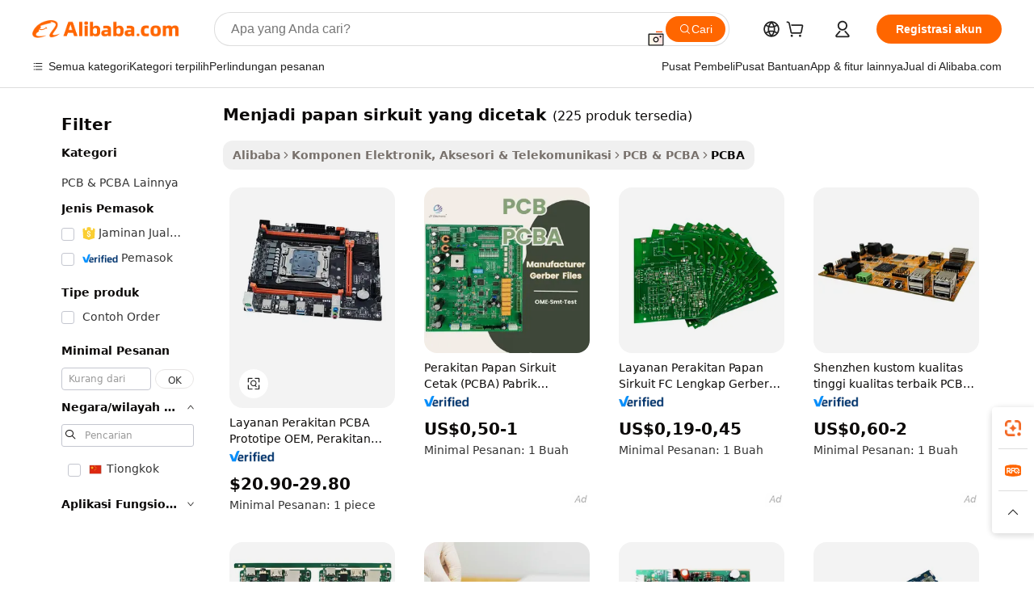

--- FILE ---
content_type: text/html;charset=UTF-8
request_url: https://indonesian.alibaba.com/g/be-printed-circuit-board.html
body_size: 179564
content:

<!-- screen_content -->

    <!-- tangram:5410 begin-->
    <!-- tangram:529998 begin-->
    
<!DOCTYPE html>
<html lang="id" dir="ltr">
  <head>
        <script>
      window.__BB = {
        scene: window.__bb_scene || 'traffic-free-goods'
      };
      window.__BB.BB_CWV_IGNORE = {
          lcp_element: ['#icbu-buyer-pc-top-banner'],
          lcp_url: [],
        };
      window._timing = {}
      window._timing.first_start = Date.now();
      window.needLoginInspiration = Boolean(false);
      // 变量用于标记页面首次可见时间
      let firstVisibleTime = null;
      if (typeof document.hidden !== 'undefined') {
        // 页面首次加载时直接统计
        if (!document.hidden) {
          firstVisibleTime = Date.now();
          window.__BB_timex = 1
        } else {
          // 页面不可见时监听 visibilitychange 事件
          document.addEventListener('visibilitychange', () => {
            if (!document.hidden) {
              firstVisibleTime = Date.now();
              window.__BB_timex = firstVisibleTime - window.performance.timing.navigationStart
              window.__BB.firstVisibleTime = window.__BB_timex
              console.log("Page became visible after "+ window.__BB_timex + " ms");
            }
          }, { once: true });  // 确保只触发一次
        }
      } else {
        console.warn('Page Visibility API is not supported in this browser.');
      }
    </script>
        <meta name="data-spm" content="a2700">
        <meta name="aplus-xplug" content="NONE">
        <meta name="aplus-icbu-disable-umid" content="1">
        <meta name="google-translate-customization" content="9de59014edaf3b99-22e1cf3b5ca21786-g00bb439a5e9e5f8f-f">
    <meta name="yandex-verification" content="25a76ba8e4443bb3" />
    <meta name="msvalidate.01" content="E3FBF0E89B724C30844BF17C59608E8F" />
    <meta name="viewport" content="width=device-width, initial-scale=1.0, maximum-scale=5.0, user-scalable=yes">
        <link rel="preconnect" href="https://s.alicdn.com/" crossorigin>
    <link rel="dns-prefetch" href="https://s.alicdn.com">
                        <link rel="preload" href="https://s.alicdn.com/@g/alilog/??aplus_plugin_icbufront/index.js,mlog/aplus_v2.js" as="script">
        <link rel="preload" href="https://s.alicdn.com/@img/imgextra/i2/O1CN0153JdbU26g4bILVOyC_!!6000000007690-2-tps-418-58.png" as="image">
        <script>
            window.__APLUS_ABRATE__ = {
        perf_group: 'base64cached',
        scene: "traffic-free-goods",
      };
    </script>
    <meta name="aplus-mmstat-timeout" content="15000">
        <meta content="text/html; charset=utf-8" http-equiv="Content-Type">
          <title>Solusi Manufaktur Berkualitas untuk Kebutuhan menjadi papan sirkuit yang dicetak Anda</title>
      <meta name="keywords" content="circuit board,printed circuit board,printing board uncoated">
      <meta name="description" content="Tingkatkan proyek dengan solusi menjadi papan sirkuit yang dicetak berkualitas tinggi yang presisi dan andal. Solusi ini sempurna untuk pembeli global yang mencari teknologi mutakhir.">
            <meta name="pagetiming-rate" content="9">
      <meta name="pagetiming-resource-rate" content="4">
                    <link rel="canonical" href="https://indonesian.alibaba.com/g/be-printed-circuit-board.html">
                              <link rel="alternate" hreflang="fr" href="https://french.alibaba.com/g/be-printed-circuit-board.html">
                  <link rel="alternate" hreflang="de" href="https://german.alibaba.com/g/be-printed-circuit-board.html">
                  <link rel="alternate" hreflang="pt" href="https://portuguese.alibaba.com/g/be-printed-circuit-board.html">
                  <link rel="alternate" hreflang="it" href="https://italian.alibaba.com/g/be-printed-circuit-board.html">
                  <link rel="alternate" hreflang="es" href="https://spanish.alibaba.com/g/be-printed-circuit-board.html">
                  <link rel="alternate" hreflang="ru" href="https://russian.alibaba.com/g/be-printed-circuit-board.html">
                  <link rel="alternate" hreflang="ko" href="https://korean.alibaba.com/g/be-printed-circuit-board.html">
                  <link rel="alternate" hreflang="ar" href="https://arabic.alibaba.com/g/be-printed-circuit-board.html">
                  <link rel="alternate" hreflang="ja" href="https://japanese.alibaba.com/g/be-printed-circuit-board.html">
                  <link rel="alternate" hreflang="tr" href="https://turkish.alibaba.com/g/be-printed-circuit-board.html">
                  <link rel="alternate" hreflang="th" href="https://thai.alibaba.com/g/be-printed-circuit-board.html">
                  <link rel="alternate" hreflang="vi" href="https://vietnamese.alibaba.com/g/be-printed-circuit-board.html">
                  <link rel="alternate" hreflang="nl" href="https://dutch.alibaba.com/g/be-printed-circuit-board.html">
                  <link rel="alternate" hreflang="he" href="https://hebrew.alibaba.com/g/be-printed-circuit-board.html">
                  <link rel="alternate" hreflang="id" href="https://indonesian.alibaba.com/g/be-printed-circuit-board.html">
                  <link rel="alternate" hreflang="hi" href="https://hindi.alibaba.com/g/be-printed-circuit-board.html">
                  <link rel="alternate" hreflang="en" href="https://www.alibaba.com/showroom/be-printed-circuit-board.html">
                  <link rel="alternate" hreflang="zh" href="https://chinese.alibaba.com/g/be-printed-circuit-board.html">
                  <link rel="alternate" hreflang="x-default" href="https://www.alibaba.com/showroom/be-printed-circuit-board.html">
                                        <script>
      // Aplus 配置自动打点
      var queue = window.goldlog_queue || (window.goldlog_queue = []);
      var tags = ["button", "a", "div", "span", "i", "svg", "input", "li", "tr"];
      queue.push(
        {
          action: 'goldlog.appendMetaInfo',
          arguments: [
            'aplus-auto-exp',
            [
              {
                logkey: '/sc.ug_msite.new_product_exp',
                cssSelector: '[data-spm-exp]',
                props: ["data-spm-exp"],
              },
              {
                logkey: '/sc.ug_pc.seolist_product_exp',
                cssSelector: '.traffic-card-gallery',
                props: ["data-spm-exp"],
              }
            ]
          ]
        }
      )
      queue.push({
        action: 'goldlog.setMetaInfo',
        arguments: ['aplus-auto-clk', JSON.stringify(tags.map(tag =>({
          "logkey": "/sc.ug_msite.new_product_clk",
          tag,
          "filter": "data-spm-clk",
          "props": ["data-spm-clk"]
        })))],
      });
    </script>
  </head>
  <div id="icbu-header"><div id="the-new-header" data-version="4.4.0" data-tnh-auto-exp="tnh-expose" data-scenes="search-products" style="position: relative;background-color: #fff;border-bottom: 1px solid #ddd;box-sizing: border-box; font-family:Inter,SF Pro Text,Roboto,Helvetica Neue,Helvetica,Tahoma,Arial,PingFang SC,Microsoft YaHei;"><div style="display: flex;align-items:center;height: 72px;min-width: 1200px;max-width: 1580px;margin: 0 auto;padding: 0 40px;box-sizing: border-box;"><img style="height: 29px; width: 209px;" src="https://s.alicdn.com/@img/imgextra/i2/O1CN0153JdbU26g4bILVOyC_!!6000000007690-2-tps-418-58.png" alt="" /></div><div style="min-width: 1200px;max-width: 1580px;margin: 0 auto;overflow: hidden;font-size: 14px;display: flex;justify-content: space-between;padding: 0 40px;box-sizing: border-box;"><div style="display: flex; align-items: center; justify-content: space-between"><div style="position: relative; height: 36px; padding: 0 28px 0 20px">All categories</div><div style="position: relative; height: 36px; padding-right: 28px">Featured selections</div><div style="position: relative; height: 36px">Trade Assurance</div></div><div style="display: flex; align-items: center; justify-content: space-between"><div style="position: relative; height: 36px; padding-right: 28px">Buyer Central</div><div style="position: relative; height: 36px; padding-right: 28px">Help Center</div><div style="position: relative; height: 36px; padding-right: 28px">Get the app</div><div style="position: relative; height: 36px">Become a supplier</div></div></div></div></div></div>
  <body data-spm="7724857" style="min-height: calc(100vh + 1px)"><script 
id="beacon-aplus"   
src="//s.alicdn.com/@g/alilog/??aplus_plugin_icbufront/index.js,mlog/aplus_v2.js"
exparams="aplus=async&userid=&aplus&ali_beacon_id=&ali_apache_id=&ali_apache_track=&ali_apache_tracktmp=&eagleeye_traceid=210305b217692104385354602e1260&ip=18%2e218%2e63%2e220&dmtrack_c={ali%5fresin%5ftrace%3dse%5frst%3dnull%7csp%5fviewtype%3dY%7cset%3d3%7cser%3d1007%7cpageId%3dacd2e5bed7034ccba885f25a31d219e1%7cm%5fpageid%3dnull%7cpvmi%3da01c0544e11b4909861b9be61aa43c67%7csek%5fsepd%3dmenjadi%2bpapan%2bsirkuit%2byang%2bdicetak%7csek%3dbe%2bprinted%2bcircuit%2bboard%7cse%5fpn%3d1%7cp4pid%3d4b267740%2d00f4%2d455b%2d8fff%2de1e92951fadb%7csclkid%3dnull%7cforecast%5fpost%5fcate%3dnull%7cseo%5fnew%5fuser%5fflag%3dfalse%7ccategoryId%3d201219709%7cseo%5fsearch%5fmodel%5fupgrade%5fv2%3d2025070801%7cseo%5fmodule%5fcard%5f20240624%3d202406242%7clong%5ftext%5fgoogle%5ftranslate%5fv2%3d2407142%7cseo%5fcontent%5ftd%5fbottom%5ftext%5fupdate%5fkey%3d2025070801%7cseo%5fsearch%5fmodel%5fupgrade%5fv3%3d2025072201%7cdamo%5falt%5freplace%3d2485818%7cseo%5fsearch%5fmodel%5fmulti%5fupgrade%5fv3%3d2025081101%7cwap%5fcross%3d2007659%7cwap%5fcs%5faction%3d2005494%7cAPP%5fVisitor%5fActive%3d26705%7cseo%5fshowroom%5fgoods%5fmix%3d2005244%7cseo%5fdefault%5fcached%5flong%5ftext%5ffrom%5fnew%5fkeyword%5fstep%3d2024122502%7cshowroom%5fgeneral%5ftemplate%3d2005292%7cshowroom%5freview%3d20230308%7cwap%5fcs%5ftext%3dnull%7cstructured%5fdata%3d2025052702%7cseo%5fmulti%5fstyle%5ftext%5fupdate%3d2511182%7cpc%5fnew%5fheader%3dnull%7cseo%5fmeta%5fcate%5ftemplate%5fv1%3d2025042401%7cseo%5fmeta%5ftd%5fsearch%5fkeyword%5fstep%5fv1%3d2025040999%7cshowroom%5fft%5flong%5ftext%5fbaks%3d80802%7cAPP%5fGrowing%5fBuyer%5fHigh%5fIntent%5fActive%3d25488%7cshowroom%5fpc%5fv2019%3d2104%7cAPP%5fProspecting%5fBuyer%3d26706%7ccache%5fcontrol%3d2481986%7cAPP%5fChurned%5fCore%5fBuyer%3d25463%7cseo%5fdefault%5fcached%5flong%5ftext%5fstep%3d24110802%7camp%5flighthouse%5fscore%5fimage%3d19657%7cseo%5fft%5ftranslate%5fgemini%3d25012003%7cwap%5fnode%5fssr%3d2015725%7cdataphant%5fopen%3d27030%7clongtext%5fmulti%5fstyle%5fexpand%5frussian%3d2510141%7cseo%5flongtext%5fgoogle%5fdata%5fsection%3d25021702%7cindustry%5fpopular%5ffloor%3dnull%7cwap%5fad%5fgoods%5fproduct%5finterval%3dnull%7cseo%5fgoods%5fbootom%5fwholesale%5flink%3dnull%7cseo%5fkeyword%5faatest%3d9%7cseo%5fmiddle%5fwholesale%5flink%3dnull%7cft%5flong%5ftext%5fenpand%5fstep2%3d121602%7cseo%5fft%5flongtext%5fexpand%5fstep3%3d25012102%7cseo%5fwap%5fheadercard%3d2006288%7cAPP%5fChurned%5fInactive%5fVisitor%3d25497%7cAPP%5fGrowing%5fBuyer%5fHigh%5fIntent%5fInactive%3d25484%7cseo%5fmeta%5ftd%5fmulti%5fkey%3d2025061801%7ctop%5frecommend%5f20250120%3d202501201%7clongtext%5fmulti%5fstyle%5fexpand%5ffrench%5fcopy%3d25091802%7clongtext%5fmulti%5fstyle%5fexpand%5ffrench%5fcopy%5fcopy%3d25092502%7cseo%5ffloor%5fexp%3dnull%7cseo%5fshowroom%5falgo%5flink%3d17764%7cseo%5fmeta%5ftd%5faib%5fgeneral%5fkey%3d2025091901%7ccountry%5findustry%3d202311033%7cshowroom%5fft%5flong%5ftext%5fenpand%5fstep1%3d101102%7cseo%5fshowroom%5fnorel%3dnull%7cplp%5fstyle%5f25%5fpc%3d202505222%7cseo%5fggs%5flayer%3d10010%7cquery%5fmutil%5flang%5ftranslate%3d2025060300%7cseo%5fsearch%5fmulti%5fsearch%5ftype%5fv2%3d2026012200%7cAPP%5fChurned%5fBuyer%3d25468%7cstream%5frender%5fperf%5fopt%3d2309181%7cwap%5fgoods%3d2007383%7cseo%5fshowroom%5fsimilar%5f20240614%3d202406142%7cchinese%5fopen%3d6307%7cquery%5fgpt%5ftranslate%3d20240820%7cad%5fproduct%5finterval%3dnull%7camp%5fto%5fpwa%3d2007359%7cplp%5faib%5fmulti%5fai%5fmeta%3d20250401%7cwap%5fsupplier%5fcontent%3dnull%7cpc%5ffree%5frefactoring%3d20220315%7csso%5foem%5ffloor%3d30031%7cAPP%5fGrowing%5fBuyer%5fInactive%3d25476%7cseo%5fpc%5fnew%5fview%5f20240807%3d202408072%7cseo%5fbottom%5ftext%5fentity%5fkey%5fcopy%3d2025062400%7cstream%5frender%3d433763%7cseo%5fmodule%5fcard%5f20240424%3d202404241%7cseo%5ftitle%5freplace%5f20191226%3d5841%7clongtext%5fmulti%5fstyle%5fexpand%3d25090802%7cgoogleweblight%3d6516%7clighthouse%5fbase64%3dnull%7cAPP%5fProspecting%5fBuyer%5fActive%3d26719%7cad%5fgoods%5fproduct%5finterval%3dnull%7cseo%5fbottom%5fdeep%5fextend%5fkw%5fkey%3d2025071101%7clongtext%5fmulti%5fstyle%5fexpand%5fturkish%3d25102802%7cilink%5fuv%3d20240911%7cwap%5flist%5fwakeup%3d2005832%7ctpp%5fcrosslink%5fpc%3d20205311%7cseo%5ftop%5fbooth%3d18501%7cAPP%5fGrowing%5fBuyer%5fLess%5fActive%3d25472%7cseo%5fsearch%5fmodel%5fupgrade%5frank%3d2025092401%7cgoodslayer%3d7977%7cft%5flong%5ftext%5ftranslate%5fexpand%5fstep1%3d24110802%7cseo%5fheaderstyle%5ftraffic%5fkey%5fv1%3d2025072100%7ccrosslink%5fswitch%3d2008141%7cp4p%5foutline%3d20240328%7cseo%5fmeta%5ftd%5faib%5fv2%5fkey%3d2025091800%7crts%5fmulti%3d2008404%7cseo%5fad%5foptimization%5fkey%5fv2%3d2025072300%7cAPP%5fVisitor%5fLess%5fActive%3d26698%7cseo%5fsearch%5franker%5fid%3d2025112401%7cplp%5fstyle%5f25%3d202505192%7ccdn%5fvm%3d2007368%7cwap%5fad%5fproduct%5finterval%3dnull%7cseo%5fsearch%5fmodel%5fmulti%5fupgrade%5frank%3d2025092401%7cpc%5fcard%5fshare%3d2025081201%7cAPP%5fGrowing%5fBuyer%5fHigh%5fIntent%5fLess%5fActive%3d25480%7cgoods%5ftitle%5fsubstitute%3d9616%7cwap%5fscreen%5fexp%3d2025081400%7creact%5fheader%5ftest%3d202502182%7cpc%5fcs%5fcolor%3d2005788%7cshowroom%5fft%5flong%5ftext%5ftest%3d72502%7cone%5ftap%5flogin%5fABTest%3d202308153%7cseo%5fhyh%5fshow%5ftags%3dnull%7cplp%5fstructured%5fdata%3d2508182%7cguide%5fdelete%3d2008526%7cseo%5findustry%5ftemplate%3dnull%7cseo%5fmeta%5ftd%5fmulti%5fes%5fkey%3d2025073101%7cseo%5fshowroom%5fdata%5fmix%3d19888%7csso%5ftop%5franking%5ffloor%3d20031%7cseo%5ftd%5fdeep%5fupgrade%5fkey%5fv3%3d2025081101%7cwap%5fue%5fone%3d2025111401%7cshowroom%5fto%5frts%5flink%3d2008480%7ccountrysearch%5ftest%3dnull%7cshowroom%5flist%5fnew%5farrival%3d2811002%7cchannel%5famp%5fto%5fpwa%3d2008435%7cseo%5fmulti%5fstyles%5flong%5ftext%3d2503172%7cseo%5fmeta%5ftext%5fmutli%5fcate%5ftemplate%5fv1%3d2025080801%7cseo%5fdefault%5fcached%5fmutil%5flong%5ftext%5fstep%3d24110436%7cseo%5faction%5fpoint%5ftype%3d22823%7cseo%5faib%5ftd%5flaunch%5f20240828%5fcopy%3d202408282%7cseo%5fshowroom%5fwholesale%5flink%3dnull%7cseo%5fperf%5fimprove%3d2023999%7cseo%5fwap%5flist%5fbounce%5f01%3d2063%7cseo%5fwap%5flist%5fbounce%5f02%3d2128%7cAPP%5fGrowing%5fBuyer%5fActive%3d25492%7cvideolayer%3dnull%7cvideo%5fplay%3dnull%7cAPP%5fChurned%5fMember%5fInactive%3d25501%7cseo%5fgoogle%5fnew%5fstruct%3d438326%7cicbu%5falgo%5fp4p%5fseo%5fad%3d2025072300%7ctpp%5ftrace%3dseoKeyword%2dseoKeyword%5fv3%2dproduct%2dPRODUCT%5fFAIL}&pageid=12da3fdc2103028e1769210438&hn=ensearchweb033003002142%2erg%2dus%2deast%2eus68&asid=AQAAAABGAnRpLo3BBgAAAAAMWtb8NsrmPw==&treq=&tres=" async>
</script>
            <style>body{background-color:white;}.no-scrollbar.il-sticky.il-top-0.il-max-h-\[100vh\].il-w-\[200px\].il-flex-shrink-0.il-flex-grow-0.il-overflow-y-scroll{background-color:#FFF;padding-left:12px}</style>
                    <!-- tangram:530006 begin-->
<!--  -->
 <style>
   @keyframes il-spin {
     to {
       transform: rotate(360deg);
     }
   }
   @keyframes il-pulse {
     50% {
       opacity: 0.5;
     }
   }
   .traffic-card-gallery {display: flex;position: relative;flex-direction: column;justify-content: flex-start;border-radius: 0.5rem;background-color: #fff;padding: 0.5rem 0.5rem 1rem;overflow: hidden;font-size: 0.75rem;line-height: 1rem;}
   .traffic-card-list {display: flex;position: relative;flex-direction: row;justify-content: flex-start;border-bottom-width: 1px;background-color: #fff;padding: 1rem;height: 292px;overflow: hidden;font-size: 0.75rem;line-height: 1rem;}
   .product-price {
     b {
       font-size: 22px;
     }
   }
   .skel-loading {
       animation: il-pulse 2s cubic-bezier(0.4, 0, 0.6, 1) infinite;background-color: hsl(60, 4.8%, 95.9%);
   }
 </style>
<div id="first-cached-card">
  <div style="box-sizing:border-box;display: flex;position: absolute;left: 0;right: 0;margin: 0 auto;z-index: 1;min-width: 1200px;max-width: 1580px;padding: 0.75rem 3.25rem 0;pointer-events: none;">
    <!--页面左侧区域-->
    <div style="width: 200px;padding-top: 1rem;padding-left:12px; background-color: #fff;border-radius: 0.25rem">
      <div class="skel-loading" style="height: 1.5rem;width: 50%;border-radius: 0.25rem;"></div>
      <div style="margin-top: 1rem;margin-bottom: 1rem;">
        <div class="skel-loading" style="height: 1rem;width: calc(100% * 5 / 6);"></div>
        <div
          class="skel-loading"
          style="margin-top: 1rem;height: 1rem;width: calc(100% * 8 / 12);"
        ></div>
        <div class="skel-loading" style="margin-top: 1rem;height: 1rem;width: 75%;"></div>
        <div
          class="skel-loading"
          style="margin-top: 1rem;height: 1rem;width: calc(100% * 7 / 12);"
        ></div>
      </div>
      <div class="skel-loading" style="height: 1.5rem;width: 50%;border-radius: 0.25rem;"></div>
      <div style="margin-top: 1rem;margin-bottom: 1rem;">
        <div class="skel-loading" style="height: 1rem;width: calc(100% * 5 / 6);"></div>
        <div
          class="skel-loading"
          style="margin-top: 1rem;height: 1rem;width: calc(100% * 8 / 12);"
        ></div>
        <div class="skel-loading" style="margin-top: 1rem;height: 1rem;width: 75%;"></div>
        <div
          class="skel-loading"
          style="margin-top: 1rem;height: 1rem;width: calc(100% * 7 / 12);"
        ></div>
      </div>
      <div class="skel-loading" style="height: 1.5rem;width: 50%;border-radius: 0.25rem;"></div>
      <div style="margin-top: 1rem;margin-bottom: 1rem;">
        <div class="skel-loading" style="height: 1rem;width: calc(100% * 5 / 6);"></div>
        <div
          class="skel-loading"
          style="margin-top: 1rem;height: 1rem;width: calc(100% * 8 / 12);"
        ></div>
        <div class="skel-loading" style="margin-top: 1rem;height: 1rem;width: 75%;"></div>
        <div
          class="skel-loading"
          style="margin-top: 1rem;height: 1rem;width: calc(100% * 7 / 12);"
        ></div>
      </div>
      <div class="skel-loading" style="height: 1.5rem;width: 50%;border-radius: 0.25rem;"></div>
      <div style="margin-top: 1rem;margin-bottom: 1rem;">
        <div class="skel-loading" style="height: 1rem;width: calc(100% * 5 / 6);"></div>
        <div
          class="skel-loading"
          style="margin-top: 1rem;height: 1rem;width: calc(100% * 8 / 12);"
        ></div>
        <div class="skel-loading" style="margin-top: 1rem;height: 1rem;width: 75%;"></div>
        <div
          class="skel-loading"
          style="margin-top: 1rem;height: 1rem;width: calc(100% * 7 / 12);"
        ></div>
      </div>
      <div class="skel-loading" style="height: 1.5rem;width: 50%;border-radius: 0.25rem;"></div>
      <div style="margin-top: 1rem;margin-bottom: 1rem;">
        <div class="skel-loading" style="height: 1rem;width: calc(100% * 5 / 6);"></div>
        <div
          class="skel-loading"
          style="margin-top: 1rem;height: 1rem;width: calc(100% * 8 / 12);"
        ></div>
        <div class="skel-loading" style="margin-top: 1rem;height: 1rem;width: 75%;"></div>
        <div
          class="skel-loading"
          style="margin-top: 1rem;height: 1rem;width: calc(100% * 7 / 12);"
        ></div>
      </div>
      <div class="skel-loading" style="height: 1.5rem;width: 50%;border-radius: 0.25rem;"></div>
      <div style="margin-top: 1rem;margin-bottom: 1rem;">
        <div class="skel-loading" style="height: 1rem;width: calc(100% * 5 / 6);"></div>
        <div
          class="skel-loading"
          style="margin-top: 1rem;height: 1rem;width: calc(100% * 8 / 12);"
        ></div>
        <div class="skel-loading" style="margin-top: 1rem;height: 1rem;width: 75%;"></div>
        <div
          class="skel-loading"
          style="margin-top: 1rem;height: 1rem;width: calc(100% * 7 / 12);"
        ></div>
      </div>
    </div>
    <!--页面主体区域-->
    <div style="flex: 1 1 0%; overflow: hidden;padding: 0.5rem 0.5rem 0.5rem 1.5rem">
      <div style="height: 1.25rem;margin-bottom: 1rem;"></div>
      <!-- keywords -->
      <div style="margin-bottom: 1rem;height: 1.75rem;font-weight: 700;font-size: 1.25rem;line-height: 1.75rem;"></div>
      <!-- longtext -->
            <div style="width: calc(25% - 0.9rem);pointer-events: auto">
        <div class="traffic-card-gallery">
          <!-- ProductImage -->
          <a href="//www.alibaba.com/product-detail/OEM-Prototype-PCBA-Assembly-Service-Turnkey_1601304096845.html?from=SEO" target="_blank" style="position: relative;margin-bottom: 0.5rem;aspect-ratio: 1;overflow: hidden;border-radius: 0.5rem;">
            <div style="display: flex; overflow: hidden">
              <div style="position: relative;margin: 0;width: 100%;min-width: 0;flex-shrink: 0;flex-grow: 0;flex-basis: 100%;padding: 0;">
                <img style="position: relative; aspect-ratio: 1; width: 100%" src="[data-uri]" loading="eager" />
                <div style="position: absolute;left: 0;bottom: 0;right: 0;top: 0;background-color: #000;opacity: 0.05;"></div>
              </div>
            </div>
          </a>
          <div style="display: flex;flex: 1 1 0%;flex-direction: column;justify-content: space-between;">
            <div>
              <a class="skel-loading" style="margin-top: 0.5rem;display:inline-block;width:100%;height:1rem;" href="//www.alibaba.com/product-detail/OEM-Prototype-PCBA-Assembly-Service-Turnkey_1601304096845.html" target="_blank"></a>
              <a class="skel-loading" style="margin-top: 0.125rem;display:inline-block;width:100%;height:1rem;" href="//www.alibaba.com/product-detail/OEM-Prototype-PCBA-Assembly-Service-Turnkey_1601304096845.html" target="_blank"></a>
              <div class="skel-loading" style="margin-top: 0.25rem;height:1.625rem;width:75%"></div>
              <div class="skel-loading" style="margin-top: 0.5rem;height: 1rem;width:50%"></div>
              <div class="skel-loading" style="margin-top:0.25rem;height:1rem;width:25%"></div>
            </div>
          </div>

        </div>
      </div>

    </div>
  </div>
</div>
<!-- tangram:530006 end-->
            <style>.component-left-filter-callback{display:flex;position:relative;margin-top:10px;height:1200px}.component-left-filter-callback img{width:200px}.component-left-filter-callback i{position:absolute;top:5%;left:50%}.related-search-wrapper{padding:.5rem;--tw-bg-opacity: 1;background-color:#fff;background-color:rgba(255,255,255,var(--tw-bg-opacity, 1));border-width:1px;border-color:var(--input)}.related-search-wrapper .related-search-box{margin:12px 16px}.related-search-wrapper .related-search-box .related-search-title{display:inline;float:start;color:#666;word-wrap:break-word;margin-right:12px;width:13%}.related-search-wrapper .related-search-box .related-search-content{display:flex;flex-wrap:wrap}.related-search-wrapper .related-search-box .related-search-content .related-search-link{margin-right:12px;width:23%;overflow:hidden;color:#666;text-overflow:ellipsis;white-space:nowrap}.product-title img{margin-right:.5rem;display:inline-block;height:1rem;vertical-align:sub}.product-price b{font-size:22px}.similar-icon{position:absolute;bottom:12px;z-index:2;right:12px}.rfq-card{display:inline-block;position:relative;box-sizing:border-box;margin-bottom:36px}.rfq-card .rfq-card-content{display:flex;position:relative;flex-direction:column;align-items:flex-start;background-size:cover;background-color:#fff;padding:12px;width:100%;height:100%}.rfq-card .rfq-card-content .rfq-card-icon{margin-top:50px}.rfq-card .rfq-card-content .rfq-card-icon img{width:45px}.rfq-card .rfq-card-content .rfq-card-top-title{margin-top:14px;color:#222;font-weight:400;font-size:16px}.rfq-card .rfq-card-content .rfq-card-title{margin-top:24px;color:#333;font-weight:800;font-size:20px}.rfq-card .rfq-card-content .rfq-card-input-box{margin-top:24px;width:100%}.rfq-card .rfq-card-content .rfq-card-input-box textarea{box-sizing:border-box;border:1px solid #ddd;border-radius:4px;background-color:#fff;padding:9px 12px;width:100%;height:88px;resize:none;color:#666;font-weight:400;font-size:13px;font-family:inherit}.rfq-card .rfq-card-content .rfq-card-button{margin-top:24px;border:1px solid #666;border-radius:16px;background-color:#fff;width:67%;color:#000;font-weight:700;font-size:14px;line-height:30px;text-align:center}[data-modulename^=ProductList-] div{contain-intrinsic-size:auto 500px}.traffic-card-gallery:hover{--tw-shadow: 0px 2px 6px 2px rgba(0,0,0,.12157);--tw-shadow-colored: 0px 2px 6px 2px var(--tw-shadow-color);box-shadow:0 0 #0000,0 0 #0000,0 2px 6px 2px #0000001f;box-shadow:var(--tw-ring-offset-shadow, 0 0 rgba(0,0,0,0)),var(--tw-ring-shadow, 0 0 rgba(0,0,0,0)),var(--tw-shadow);z-index:10}.traffic-card-gallery{position:relative;display:flex;flex-direction:column;justify-content:flex-start;overflow:hidden;border-radius:.75rem;--tw-bg-opacity: 1;background-color:#fff;background-color:rgba(255,255,255,var(--tw-bg-opacity, 1));padding:.5rem;font-size:.75rem;line-height:1rem}.traffic-card-list{position:relative;display:flex;height:292px;flex-direction:row;justify-content:flex-start;overflow:hidden;border-bottom-width:1px;--tw-bg-opacity: 1;background-color:#fff;background-color:rgba(255,255,255,var(--tw-bg-opacity, 1));padding:1rem;font-size:.75rem;line-height:1rem}.traffic-card-g-industry:hover{--tw-shadow: 0 0 10px rgba(0,0,0,.1);--tw-shadow-colored: 0 0 10px var(--tw-shadow-color);box-shadow:0 0 #0000,0 0 #0000,0 0 10px #0000001a;box-shadow:var(--tw-ring-offset-shadow, 0 0 rgba(0,0,0,0)),var(--tw-ring-shadow, 0 0 rgba(0,0,0,0)),var(--tw-shadow)}.traffic-card-g-industry{position:relative;border-radius:var(--radius);--tw-bg-opacity: 1;background-color:#fff;background-color:rgba(255,255,255,var(--tw-bg-opacity, 1));padding:1.25rem .75rem .75rem;font-size:.875rem;line-height:1.25rem}.module-filter-section-wrapper{max-height:none!important;overflow-x:hidden}*,:before,:after{--tw-border-spacing-x: 0;--tw-border-spacing-y: 0;--tw-translate-x: 0;--tw-translate-y: 0;--tw-rotate: 0;--tw-skew-x: 0;--tw-skew-y: 0;--tw-scale-x: 1;--tw-scale-y: 1;--tw-pan-x: ;--tw-pan-y: ;--tw-pinch-zoom: ;--tw-scroll-snap-strictness: proximity;--tw-gradient-from-position: ;--tw-gradient-via-position: ;--tw-gradient-to-position: ;--tw-ordinal: ;--tw-slashed-zero: ;--tw-numeric-figure: ;--tw-numeric-spacing: ;--tw-numeric-fraction: ;--tw-ring-inset: ;--tw-ring-offset-width: 0px;--tw-ring-offset-color: #fff;--tw-ring-color: rgba(59, 130, 246, .5);--tw-ring-offset-shadow: 0 0 rgba(0,0,0,0);--tw-ring-shadow: 0 0 rgba(0,0,0,0);--tw-shadow: 0 0 rgba(0,0,0,0);--tw-shadow-colored: 0 0 rgba(0,0,0,0);--tw-blur: ;--tw-brightness: ;--tw-contrast: ;--tw-grayscale: ;--tw-hue-rotate: ;--tw-invert: ;--tw-saturate: ;--tw-sepia: ;--tw-drop-shadow: ;--tw-backdrop-blur: ;--tw-backdrop-brightness: ;--tw-backdrop-contrast: ;--tw-backdrop-grayscale: ;--tw-backdrop-hue-rotate: ;--tw-backdrop-invert: ;--tw-backdrop-opacity: ;--tw-backdrop-saturate: ;--tw-backdrop-sepia: ;--tw-contain-size: ;--tw-contain-layout: ;--tw-contain-paint: ;--tw-contain-style: }::backdrop{--tw-border-spacing-x: 0;--tw-border-spacing-y: 0;--tw-translate-x: 0;--tw-translate-y: 0;--tw-rotate: 0;--tw-skew-x: 0;--tw-skew-y: 0;--tw-scale-x: 1;--tw-scale-y: 1;--tw-pan-x: ;--tw-pan-y: ;--tw-pinch-zoom: ;--tw-scroll-snap-strictness: proximity;--tw-gradient-from-position: ;--tw-gradient-via-position: ;--tw-gradient-to-position: ;--tw-ordinal: ;--tw-slashed-zero: ;--tw-numeric-figure: ;--tw-numeric-spacing: ;--tw-numeric-fraction: ;--tw-ring-inset: ;--tw-ring-offset-width: 0px;--tw-ring-offset-color: #fff;--tw-ring-color: rgba(59, 130, 246, .5);--tw-ring-offset-shadow: 0 0 rgba(0,0,0,0);--tw-ring-shadow: 0 0 rgba(0,0,0,0);--tw-shadow: 0 0 rgba(0,0,0,0);--tw-shadow-colored: 0 0 rgba(0,0,0,0);--tw-blur: ;--tw-brightness: ;--tw-contrast: ;--tw-grayscale: ;--tw-hue-rotate: ;--tw-invert: ;--tw-saturate: ;--tw-sepia: ;--tw-drop-shadow: ;--tw-backdrop-blur: ;--tw-backdrop-brightness: ;--tw-backdrop-contrast: ;--tw-backdrop-grayscale: ;--tw-backdrop-hue-rotate: ;--tw-backdrop-invert: ;--tw-backdrop-opacity: ;--tw-backdrop-saturate: ;--tw-backdrop-sepia: ;--tw-contain-size: ;--tw-contain-layout: ;--tw-contain-paint: ;--tw-contain-style: }*,:before,:after{box-sizing:border-box;border-width:0;border-style:solid;border-color:#e5e7eb}:before,:after{--tw-content: ""}html,:host{line-height:1.5;-webkit-text-size-adjust:100%;-moz-tab-size:4;-o-tab-size:4;tab-size:4;font-family:ui-sans-serif,system-ui,-apple-system,Segoe UI,Roboto,Ubuntu,Cantarell,Noto Sans,sans-serif,"Apple Color Emoji","Segoe UI Emoji",Segoe UI Symbol,"Noto Color Emoji";font-feature-settings:normal;font-variation-settings:normal;-webkit-tap-highlight-color:transparent}body{margin:0;line-height:inherit}hr{height:0;color:inherit;border-top-width:1px}abbr:where([title]){text-decoration:underline;-webkit-text-decoration:underline dotted;text-decoration:underline dotted}h1,h2,h3,h4,h5,h6{font-size:inherit;font-weight:inherit}a{color:inherit;text-decoration:inherit}b,strong{font-weight:bolder}code,kbd,samp,pre{font-family:ui-monospace,SFMono-Regular,Menlo,Monaco,Consolas,Liberation Mono,Courier New,monospace;font-feature-settings:normal;font-variation-settings:normal;font-size:1em}small{font-size:80%}sub,sup{font-size:75%;line-height:0;position:relative;vertical-align:baseline}sub{bottom:-.25em}sup{top:-.5em}table{text-indent:0;border-color:inherit;border-collapse:collapse}button,input,optgroup,select,textarea{font-family:inherit;font-feature-settings:inherit;font-variation-settings:inherit;font-size:100%;font-weight:inherit;line-height:inherit;letter-spacing:inherit;color:inherit;margin:0;padding:0}button,select{text-transform:none}button,input:where([type=button]),input:where([type=reset]),input:where([type=submit]){-webkit-appearance:button;background-color:transparent;background-image:none}:-moz-focusring{outline:auto}:-moz-ui-invalid{box-shadow:none}progress{vertical-align:baseline}::-webkit-inner-spin-button,::-webkit-outer-spin-button{height:auto}[type=search]{-webkit-appearance:textfield;outline-offset:-2px}::-webkit-search-decoration{-webkit-appearance:none}::-webkit-file-upload-button{-webkit-appearance:button;font:inherit}summary{display:list-item}blockquote,dl,dd,h1,h2,h3,h4,h5,h6,hr,figure,p,pre{margin:0}fieldset{margin:0;padding:0}legend{padding:0}ol,ul,menu{list-style:none;margin:0;padding:0}dialog{padding:0}textarea{resize:vertical}input::-moz-placeholder,textarea::-moz-placeholder{opacity:1;color:#9ca3af}input::placeholder,textarea::placeholder{opacity:1;color:#9ca3af}button,[role=button]{cursor:pointer}:disabled{cursor:default}img,svg,video,canvas,audio,iframe,embed,object{display:block;vertical-align:middle}img,video{max-width:100%;height:auto}[hidden]:where(:not([hidden=until-found])){display:none}:root{--background: hsl(0, 0%, 100%);--foreground: hsl(20, 14.3%, 4.1%);--card: hsl(0, 0%, 100%);--card-foreground: hsl(20, 14.3%, 4.1%);--popover: hsl(0, 0%, 100%);--popover-foreground: hsl(20, 14.3%, 4.1%);--primary: hsl(24, 100%, 50%);--primary-foreground: hsl(60, 9.1%, 97.8%);--secondary: hsl(60, 4.8%, 95.9%);--secondary-foreground: #333;--muted: hsl(60, 4.8%, 95.9%);--muted-foreground: hsl(25, 5.3%, 44.7%);--accent: hsl(60, 4.8%, 95.9%);--accent-foreground: hsl(24, 9.8%, 10%);--destructive: hsl(0, 84.2%, 60.2%);--destructive-foreground: hsl(60, 9.1%, 97.8%);--border: hsl(20, 5.9%, 90%);--input: hsl(20, 5.9%, 90%);--ring: hsl(24.6, 95%, 53.1%);--radius: 1rem}.dark{--background: hsl(20, 14.3%, 4.1%);--foreground: hsl(60, 9.1%, 97.8%);--card: hsl(20, 14.3%, 4.1%);--card-foreground: hsl(60, 9.1%, 97.8%);--popover: hsl(20, 14.3%, 4.1%);--popover-foreground: hsl(60, 9.1%, 97.8%);--primary: hsl(20.5, 90.2%, 48.2%);--primary-foreground: hsl(60, 9.1%, 97.8%);--secondary: hsl(12, 6.5%, 15.1%);--secondary-foreground: hsl(60, 9.1%, 97.8%);--muted: hsl(12, 6.5%, 15.1%);--muted-foreground: hsl(24, 5.4%, 63.9%);--accent: hsl(12, 6.5%, 15.1%);--accent-foreground: hsl(60, 9.1%, 97.8%);--destructive: hsl(0, 72.2%, 50.6%);--destructive-foreground: hsl(60, 9.1%, 97.8%);--border: hsl(12, 6.5%, 15.1%);--input: hsl(12, 6.5%, 15.1%);--ring: hsl(20.5, 90.2%, 48.2%)}*{border-color:#e7e5e4;border-color:var(--border)}body{background-color:#fff;background-color:var(--background);color:#0c0a09;color:var(--foreground)}.il-sr-only{position:absolute;width:1px;height:1px;padding:0;margin:-1px;overflow:hidden;clip:rect(0,0,0,0);white-space:nowrap;border-width:0}.il-invisible{visibility:hidden}.il-fixed{position:fixed}.il-absolute{position:absolute}.il-relative{position:relative}.il-sticky{position:sticky}.il-inset-0{inset:0}.il--bottom-12{bottom:-3rem}.il--top-12{top:-3rem}.il-bottom-0{bottom:0}.il-bottom-2{bottom:.5rem}.il-bottom-3{bottom:.75rem}.il-bottom-4{bottom:1rem}.il-end-0{right:0}.il-end-2{right:.5rem}.il-end-3{right:.75rem}.il-end-4{right:1rem}.il-left-0{left:0}.il-left-3{left:.75rem}.il-right-0{right:0}.il-right-2{right:.5rem}.il-right-3{right:.75rem}.il-start-0{left:0}.il-start-1\/2{left:50%}.il-start-2{left:.5rem}.il-start-3{left:.75rem}.il-start-\[50\%\]{left:50%}.il-top-0{top:0}.il-top-1\/2{top:50%}.il-top-16{top:4rem}.il-top-4{top:1rem}.il-top-\[50\%\]{top:50%}.il-z-10{z-index:10}.il-z-50{z-index:50}.il-z-\[9999\]{z-index:9999}.il-col-span-4{grid-column:span 4 / span 4}.il-m-0{margin:0}.il-m-3{margin:.75rem}.il-m-auto{margin:auto}.il-mx-auto{margin-left:auto;margin-right:auto}.il-my-3{margin-top:.75rem;margin-bottom:.75rem}.il-my-5{margin-top:1.25rem;margin-bottom:1.25rem}.il-my-auto{margin-top:auto;margin-bottom:auto}.\!il-mb-4{margin-bottom:1rem!important}.il--mt-4{margin-top:-1rem}.il-mb-0{margin-bottom:0}.il-mb-1{margin-bottom:.25rem}.il-mb-2{margin-bottom:.5rem}.il-mb-3{margin-bottom:.75rem}.il-mb-4{margin-bottom:1rem}.il-mb-5{margin-bottom:1.25rem}.il-mb-6{margin-bottom:1.5rem}.il-mb-8{margin-bottom:2rem}.il-mb-\[-0\.75rem\]{margin-bottom:-.75rem}.il-mb-\[0\.125rem\]{margin-bottom:.125rem}.il-me-1{margin-right:.25rem}.il-me-2{margin-right:.5rem}.il-me-3{margin-right:.75rem}.il-me-auto{margin-right:auto}.il-mr-1{margin-right:.25rem}.il-mr-2{margin-right:.5rem}.il-ms-1{margin-left:.25rem}.il-ms-4{margin-left:1rem}.il-ms-5{margin-left:1.25rem}.il-ms-8{margin-left:2rem}.il-ms-\[\.375rem\]{margin-left:.375rem}.il-ms-auto{margin-left:auto}.il-mt-0{margin-top:0}.il-mt-0\.5{margin-top:.125rem}.il-mt-1{margin-top:.25rem}.il-mt-2{margin-top:.5rem}.il-mt-3{margin-top:.75rem}.il-mt-4{margin-top:1rem}.il-mt-6{margin-top:1.5rem}.il-line-clamp-1{overflow:hidden;display:-webkit-box;-webkit-box-orient:vertical;-webkit-line-clamp:1}.il-line-clamp-2{overflow:hidden;display:-webkit-box;-webkit-box-orient:vertical;-webkit-line-clamp:2}.il-line-clamp-6{overflow:hidden;display:-webkit-box;-webkit-box-orient:vertical;-webkit-line-clamp:6}.il-inline-block{display:inline-block}.il-inline{display:inline}.il-flex{display:flex}.il-inline-flex{display:inline-flex}.il-grid{display:grid}.il-aspect-square{aspect-ratio:1 / 1}.il-size-5{width:1.25rem;height:1.25rem}.il-h-1{height:.25rem}.il-h-10{height:2.5rem}.il-h-11{height:2.75rem}.il-h-20{height:5rem}.il-h-24{height:6rem}.il-h-3\.5{height:.875rem}.il-h-4{height:1rem}.il-h-40{height:10rem}.il-h-6{height:1.5rem}.il-h-8{height:2rem}.il-h-9{height:2.25rem}.il-h-\[150px\]{height:150px}.il-h-\[152px\]{height:152px}.il-h-\[18\.25rem\]{height:18.25rem}.il-h-\[292px\]{height:292px}.il-h-\[600px\]{height:600px}.il-h-auto{height:auto}.il-h-fit{height:-moz-fit-content;height:fit-content}.il-h-full{height:100%}.il-h-screen{height:100vh}.il-max-h-\[100vh\]{max-height:100vh}.il-w-1\/2{width:50%}.il-w-10{width:2.5rem}.il-w-10\/12{width:83.333333%}.il-w-4{width:1rem}.il-w-6{width:1.5rem}.il-w-64{width:16rem}.il-w-7\/12{width:58.333333%}.il-w-72{width:18rem}.il-w-8{width:2rem}.il-w-8\/12{width:66.666667%}.il-w-9{width:2.25rem}.il-w-9\/12{width:75%}.il-w-\[200px\]{width:200px}.il-w-\[84px\]{width:84px}.il-w-fit{width:-moz-fit-content;width:fit-content}.il-w-full{width:100%}.il-w-screen{width:100vw}.il-min-w-0{min-width:0px}.il-min-w-3{min-width:.75rem}.il-min-w-\[1200px\]{min-width:1200px}.il-max-w-\[1000px\]{max-width:1000px}.il-max-w-\[1580px\]{max-width:1580px}.il-max-w-full{max-width:100%}.il-max-w-lg{max-width:32rem}.il-flex-1{flex:1 1 0%}.il-flex-shrink-0,.il-shrink-0{flex-shrink:0}.il-flex-grow-0,.il-grow-0{flex-grow:0}.il-basis-24{flex-basis:6rem}.il-basis-full{flex-basis:100%}.il-origin-\[--radix-tooltip-content-transform-origin\]{transform-origin:var(--radix-tooltip-content-transform-origin)}.il--translate-x-1\/2{--tw-translate-x: -50%;transform:translate(-50%,var(--tw-translate-y)) rotate(var(--tw-rotate)) skew(var(--tw-skew-x)) skewY(var(--tw-skew-y)) scaleX(var(--tw-scale-x)) scaleY(var(--tw-scale-y));transform:translate(var(--tw-translate-x),var(--tw-translate-y)) rotate(var(--tw-rotate)) skew(var(--tw-skew-x)) skewY(var(--tw-skew-y)) scaleX(var(--tw-scale-x)) scaleY(var(--tw-scale-y))}.il--translate-y-1\/2{--tw-translate-y: -50%;transform:translate(var(--tw-translate-x),-50%) rotate(var(--tw-rotate)) skew(var(--tw-skew-x)) skewY(var(--tw-skew-y)) scaleX(var(--tw-scale-x)) scaleY(var(--tw-scale-y));transform:translate(var(--tw-translate-x),var(--tw-translate-y)) rotate(var(--tw-rotate)) skew(var(--tw-skew-x)) skewY(var(--tw-skew-y)) scaleX(var(--tw-scale-x)) scaleY(var(--tw-scale-y))}.il-translate-x-\[-50\%\]{--tw-translate-x: -50%;transform:translate(-50%,var(--tw-translate-y)) rotate(var(--tw-rotate)) skew(var(--tw-skew-x)) skewY(var(--tw-skew-y)) scaleX(var(--tw-scale-x)) scaleY(var(--tw-scale-y));transform:translate(var(--tw-translate-x),var(--tw-translate-y)) rotate(var(--tw-rotate)) skew(var(--tw-skew-x)) skewY(var(--tw-skew-y)) scaleX(var(--tw-scale-x)) scaleY(var(--tw-scale-y))}.il-translate-y-\[-50\%\]{--tw-translate-y: -50%;transform:translate(var(--tw-translate-x),-50%) rotate(var(--tw-rotate)) skew(var(--tw-skew-x)) skewY(var(--tw-skew-y)) scaleX(var(--tw-scale-x)) scaleY(var(--tw-scale-y));transform:translate(var(--tw-translate-x),var(--tw-translate-y)) rotate(var(--tw-rotate)) skew(var(--tw-skew-x)) skewY(var(--tw-skew-y)) scaleX(var(--tw-scale-x)) scaleY(var(--tw-scale-y))}.il-rotate-90{--tw-rotate: 90deg;transform:translate(var(--tw-translate-x),var(--tw-translate-y)) rotate(90deg) skew(var(--tw-skew-x)) skewY(var(--tw-skew-y)) scaleX(var(--tw-scale-x)) scaleY(var(--tw-scale-y));transform:translate(var(--tw-translate-x),var(--tw-translate-y)) rotate(var(--tw-rotate)) skew(var(--tw-skew-x)) skewY(var(--tw-skew-y)) scaleX(var(--tw-scale-x)) scaleY(var(--tw-scale-y))}@keyframes il-pulse{50%{opacity:.5}}.il-animate-pulse{animation:il-pulse 2s cubic-bezier(.4,0,.6,1) infinite}@keyframes il-spin{to{transform:rotate(360deg)}}.il-animate-spin{animation:il-spin 1s linear infinite}.il-cursor-pointer{cursor:pointer}.il-list-disc{list-style-type:disc}.il-grid-cols-2{grid-template-columns:repeat(2,minmax(0,1fr))}.il-grid-cols-4{grid-template-columns:repeat(4,minmax(0,1fr))}.il-flex-row{flex-direction:row}.il-flex-col{flex-direction:column}.il-flex-col-reverse{flex-direction:column-reverse}.il-flex-wrap{flex-wrap:wrap}.il-flex-nowrap{flex-wrap:nowrap}.il-items-start{align-items:flex-start}.il-items-center{align-items:center}.il-items-baseline{align-items:baseline}.il-justify-start{justify-content:flex-start}.il-justify-end{justify-content:flex-end}.il-justify-center{justify-content:center}.il-justify-between{justify-content:space-between}.il-gap-1{gap:.25rem}.il-gap-1\.5{gap:.375rem}.il-gap-10{gap:2.5rem}.il-gap-2{gap:.5rem}.il-gap-3{gap:.75rem}.il-gap-4{gap:1rem}.il-gap-8{gap:2rem}.il-gap-\[\.0938rem\]{gap:.0938rem}.il-gap-\[\.375rem\]{gap:.375rem}.il-gap-\[0\.125rem\]{gap:.125rem}.\!il-gap-x-5{-moz-column-gap:1.25rem!important;column-gap:1.25rem!important}.\!il-gap-y-5{row-gap:1.25rem!important}.il-space-y-1\.5>:not([hidden])~:not([hidden]){--tw-space-y-reverse: 0;margin-top:calc(.375rem * (1 - var(--tw-space-y-reverse)));margin-top:.375rem;margin-top:calc(.375rem * calc(1 - var(--tw-space-y-reverse)));margin-bottom:0rem;margin-bottom:calc(.375rem * var(--tw-space-y-reverse))}.il-space-y-4>:not([hidden])~:not([hidden]){--tw-space-y-reverse: 0;margin-top:calc(1rem * (1 - var(--tw-space-y-reverse)));margin-top:1rem;margin-top:calc(1rem * calc(1 - var(--tw-space-y-reverse)));margin-bottom:0rem;margin-bottom:calc(1rem * var(--tw-space-y-reverse))}.il-overflow-hidden{overflow:hidden}.il-overflow-y-auto{overflow-y:auto}.il-overflow-y-scroll{overflow-y:scroll}.il-truncate{overflow:hidden;text-overflow:ellipsis;white-space:nowrap}.il-text-ellipsis{text-overflow:ellipsis}.il-whitespace-normal{white-space:normal}.il-whitespace-nowrap{white-space:nowrap}.il-break-normal{word-wrap:normal;word-break:normal}.il-break-words{word-wrap:break-word}.il-break-all{word-break:break-all}.il-rounded{border-radius:.25rem}.il-rounded-2xl{border-radius:1rem}.il-rounded-\[0\.5rem\]{border-radius:.5rem}.il-rounded-\[1\.25rem\]{border-radius:1.25rem}.il-rounded-full{border-radius:9999px}.il-rounded-lg{border-radius:1rem;border-radius:var(--radius)}.il-rounded-md{border-radius:calc(1rem - 2px);border-radius:calc(var(--radius) - 2px)}.il-rounded-sm{border-radius:calc(1rem - 4px);border-radius:calc(var(--radius) - 4px)}.il-rounded-xl{border-radius:.75rem}.il-border,.il-border-\[1px\]{border-width:1px}.il-border-b,.il-border-b-\[1px\]{border-bottom-width:1px}.il-border-solid{border-style:solid}.il-border-none{border-style:none}.il-border-\[\#222\]{--tw-border-opacity: 1;border-color:#222;border-color:rgba(34,34,34,var(--tw-border-opacity, 1))}.il-border-\[\#DDD\]{--tw-border-opacity: 1;border-color:#ddd;border-color:rgba(221,221,221,var(--tw-border-opacity, 1))}.il-border-foreground{border-color:#0c0a09;border-color:var(--foreground)}.il-border-input{border-color:#e7e5e4;border-color:var(--input)}.il-bg-\[\#F8F8F8\]{--tw-bg-opacity: 1;background-color:#f8f8f8;background-color:rgba(248,248,248,var(--tw-bg-opacity, 1))}.il-bg-\[\#d9d9d963\]{background-color:#d9d9d963}.il-bg-accent{background-color:#f5f5f4;background-color:var(--accent)}.il-bg-background{background-color:#fff;background-color:var(--background)}.il-bg-black{--tw-bg-opacity: 1;background-color:#000;background-color:rgba(0,0,0,var(--tw-bg-opacity, 1))}.il-bg-black\/80{background-color:#000c}.il-bg-destructive{background-color:#ef4444;background-color:var(--destructive)}.il-bg-gray-300{--tw-bg-opacity: 1;background-color:#d1d5db;background-color:rgba(209,213,219,var(--tw-bg-opacity, 1))}.il-bg-muted{background-color:#f5f5f4;background-color:var(--muted)}.il-bg-orange-500{--tw-bg-opacity: 1;background-color:#f97316;background-color:rgba(249,115,22,var(--tw-bg-opacity, 1))}.il-bg-popover{background-color:#fff;background-color:var(--popover)}.il-bg-primary{background-color:#f60;background-color:var(--primary)}.il-bg-secondary{background-color:#f5f5f4;background-color:var(--secondary)}.il-bg-transparent{background-color:transparent}.il-bg-white{--tw-bg-opacity: 1;background-color:#fff;background-color:rgba(255,255,255,var(--tw-bg-opacity, 1))}.il-bg-opacity-80{--tw-bg-opacity: .8}.il-bg-cover{background-size:cover}.il-bg-no-repeat{background-repeat:no-repeat}.il-fill-black{fill:#000}.il-object-cover{-o-object-fit:cover;object-fit:cover}.il-p-0{padding:0}.il-p-1{padding:.25rem}.il-p-2{padding:.5rem}.il-p-3{padding:.75rem}.il-p-4{padding:1rem}.il-p-5{padding:1.25rem}.il-p-6{padding:1.5rem}.il-px-2{padding-left:.5rem;padding-right:.5rem}.il-px-3{padding-left:.75rem;padding-right:.75rem}.il-py-0\.5{padding-top:.125rem;padding-bottom:.125rem}.il-py-1\.5{padding-top:.375rem;padding-bottom:.375rem}.il-py-10{padding-top:2.5rem;padding-bottom:2.5rem}.il-py-2{padding-top:.5rem;padding-bottom:.5rem}.il-py-3{padding-top:.75rem;padding-bottom:.75rem}.il-pb-0{padding-bottom:0}.il-pb-3{padding-bottom:.75rem}.il-pb-4{padding-bottom:1rem}.il-pb-8{padding-bottom:2rem}.il-pe-0{padding-right:0}.il-pe-2{padding-right:.5rem}.il-pe-3{padding-right:.75rem}.il-pe-4{padding-right:1rem}.il-pe-6{padding-right:1.5rem}.il-pe-8{padding-right:2rem}.il-pe-\[12px\]{padding-right:12px}.il-pe-\[3\.25rem\]{padding-right:3.25rem}.il-pl-4{padding-left:1rem}.il-ps-0{padding-left:0}.il-ps-2{padding-left:.5rem}.il-ps-3{padding-left:.75rem}.il-ps-4{padding-left:1rem}.il-ps-6{padding-left:1.5rem}.il-ps-8{padding-left:2rem}.il-ps-\[12px\]{padding-left:12px}.il-ps-\[3\.25rem\]{padding-left:3.25rem}.il-pt-10{padding-top:2.5rem}.il-pt-4{padding-top:1rem}.il-pt-5{padding-top:1.25rem}.il-pt-6{padding-top:1.5rem}.il-pt-7{padding-top:1.75rem}.il-text-center{text-align:center}.il-text-start{text-align:left}.il-text-2xl{font-size:1.5rem;line-height:2rem}.il-text-base{font-size:1rem;line-height:1.5rem}.il-text-lg{font-size:1.125rem;line-height:1.75rem}.il-text-sm{font-size:.875rem;line-height:1.25rem}.il-text-xl{font-size:1.25rem;line-height:1.75rem}.il-text-xs{font-size:.75rem;line-height:1rem}.il-font-\[600\]{font-weight:600}.il-font-bold{font-weight:700}.il-font-medium{font-weight:500}.il-font-normal{font-weight:400}.il-font-semibold{font-weight:600}.il-leading-3{line-height:.75rem}.il-leading-4{line-height:1rem}.il-leading-\[1\.43\]{line-height:1.43}.il-leading-\[18px\]{line-height:18px}.il-leading-\[26px\]{line-height:26px}.il-leading-none{line-height:1}.il-tracking-tight{letter-spacing:-.025em}.il-text-\[\#00820D\]{--tw-text-opacity: 1;color:#00820d;color:rgba(0,130,13,var(--tw-text-opacity, 1))}.il-text-\[\#222\]{--tw-text-opacity: 1;color:#222;color:rgba(34,34,34,var(--tw-text-opacity, 1))}.il-text-\[\#444\]{--tw-text-opacity: 1;color:#444;color:rgba(68,68,68,var(--tw-text-opacity, 1))}.il-text-\[\#4B1D1F\]{--tw-text-opacity: 1;color:#4b1d1f;color:rgba(75,29,31,var(--tw-text-opacity, 1))}.il-text-\[\#767676\]{--tw-text-opacity: 1;color:#767676;color:rgba(118,118,118,var(--tw-text-opacity, 1))}.il-text-\[\#D04A0A\]{--tw-text-opacity: 1;color:#d04a0a;color:rgba(208,74,10,var(--tw-text-opacity, 1))}.il-text-\[\#F7421E\]{--tw-text-opacity: 1;color:#f7421e;color:rgba(247,66,30,var(--tw-text-opacity, 1))}.il-text-\[\#FF6600\]{--tw-text-opacity: 1;color:#f60;color:rgba(255,102,0,var(--tw-text-opacity, 1))}.il-text-\[\#f7421e\]{--tw-text-opacity: 1;color:#f7421e;color:rgba(247,66,30,var(--tw-text-opacity, 1))}.il-text-destructive-foreground{color:#fafaf9;color:var(--destructive-foreground)}.il-text-foreground{color:#0c0a09;color:var(--foreground)}.il-text-muted-foreground{color:#78716c;color:var(--muted-foreground)}.il-text-popover-foreground{color:#0c0a09;color:var(--popover-foreground)}.il-text-primary{color:#f60;color:var(--primary)}.il-text-primary-foreground{color:#fafaf9;color:var(--primary-foreground)}.il-text-secondary-foreground{color:#333;color:var(--secondary-foreground)}.il-text-white{--tw-text-opacity: 1;color:#fff;color:rgba(255,255,255,var(--tw-text-opacity, 1))}.il-underline{text-decoration-line:underline}.il-line-through{text-decoration-line:line-through}.il-underline-offset-4{text-underline-offset:4px}.il-opacity-5{opacity:.05}.il-opacity-70{opacity:.7}.il-shadow-\[0_2px_6px_2px_rgba\(0\,0\,0\,0\.12\)\]{--tw-shadow: 0 2px 6px 2px rgba(0,0,0,.12);--tw-shadow-colored: 0 2px 6px 2px var(--tw-shadow-color);box-shadow:0 0 #0000,0 0 #0000,0 2px 6px 2px #0000001f;box-shadow:var(--tw-ring-offset-shadow, 0 0 rgba(0,0,0,0)),var(--tw-ring-shadow, 0 0 rgba(0,0,0,0)),var(--tw-shadow)}.il-shadow-cards{--tw-shadow: 0 0 10px rgba(0,0,0,.1);--tw-shadow-colored: 0 0 10px var(--tw-shadow-color);box-shadow:0 0 #0000,0 0 #0000,0 0 10px #0000001a;box-shadow:var(--tw-ring-offset-shadow, 0 0 rgba(0,0,0,0)),var(--tw-ring-shadow, 0 0 rgba(0,0,0,0)),var(--tw-shadow)}.il-shadow-lg{--tw-shadow: 0 10px 15px -3px rgba(0, 0, 0, .1), 0 4px 6px -4px rgba(0, 0, 0, .1);--tw-shadow-colored: 0 10px 15px -3px var(--tw-shadow-color), 0 4px 6px -4px var(--tw-shadow-color);box-shadow:0 0 #0000,0 0 #0000,0 10px 15px -3px #0000001a,0 4px 6px -4px #0000001a;box-shadow:var(--tw-ring-offset-shadow, 0 0 rgba(0,0,0,0)),var(--tw-ring-shadow, 0 0 rgba(0,0,0,0)),var(--tw-shadow)}.il-shadow-md{--tw-shadow: 0 4px 6px -1px rgba(0, 0, 0, .1), 0 2px 4px -2px rgba(0, 0, 0, .1);--tw-shadow-colored: 0 4px 6px -1px var(--tw-shadow-color), 0 2px 4px -2px var(--tw-shadow-color);box-shadow:0 0 #0000,0 0 #0000,0 4px 6px -1px #0000001a,0 2px 4px -2px #0000001a;box-shadow:var(--tw-ring-offset-shadow, 0 0 rgba(0,0,0,0)),var(--tw-ring-shadow, 0 0 rgba(0,0,0,0)),var(--tw-shadow)}.il-outline-none{outline:2px solid transparent;outline-offset:2px}.il-outline-1{outline-width:1px}.il-ring-offset-background{--tw-ring-offset-color: var(--background)}.il-transition-colors{transition-property:color,background-color,border-color,text-decoration-color,fill,stroke;transition-timing-function:cubic-bezier(.4,0,.2,1);transition-duration:.15s}.il-transition-opacity{transition-property:opacity;transition-timing-function:cubic-bezier(.4,0,.2,1);transition-duration:.15s}.il-transition-transform{transition-property:transform;transition-timing-function:cubic-bezier(.4,0,.2,1);transition-duration:.15s}.il-duration-200{transition-duration:.2s}.il-duration-300{transition-duration:.3s}.il-ease-in-out{transition-timing-function:cubic-bezier(.4,0,.2,1)}@keyframes enter{0%{opacity:1;opacity:var(--tw-enter-opacity, 1);transform:translateZ(0) scaleZ(1) rotate(0);transform:translate3d(var(--tw-enter-translate-x, 0),var(--tw-enter-translate-y, 0),0) scale3d(var(--tw-enter-scale, 1),var(--tw-enter-scale, 1),var(--tw-enter-scale, 1)) rotate(var(--tw-enter-rotate, 0))}}@keyframes exit{to{opacity:1;opacity:var(--tw-exit-opacity, 1);transform:translateZ(0) scaleZ(1) rotate(0);transform:translate3d(var(--tw-exit-translate-x, 0),var(--tw-exit-translate-y, 0),0) scale3d(var(--tw-exit-scale, 1),var(--tw-exit-scale, 1),var(--tw-exit-scale, 1)) rotate(var(--tw-exit-rotate, 0))}}.il-animate-in{animation-name:enter;animation-duration:.15s;--tw-enter-opacity: initial;--tw-enter-scale: initial;--tw-enter-rotate: initial;--tw-enter-translate-x: initial;--tw-enter-translate-y: initial}.il-fade-in-0{--tw-enter-opacity: 0}.il-zoom-in-95{--tw-enter-scale: .95}.il-duration-200{animation-duration:.2s}.il-duration-300{animation-duration:.3s}.il-ease-in-out{animation-timing-function:cubic-bezier(.4,0,.2,1)}.no-scrollbar::-webkit-scrollbar{display:none}.no-scrollbar{-ms-overflow-style:none;scrollbar-width:none}.longtext-style-inmodel h2{margin-bottom:.5rem;margin-top:1rem;font-size:1rem;line-height:1.5rem;font-weight:700}.first-of-type\:il-ms-4:first-of-type{margin-left:1rem}.hover\:il-bg-\[\#f4f4f4\]:hover{--tw-bg-opacity: 1;background-color:#f4f4f4;background-color:rgba(244,244,244,var(--tw-bg-opacity, 1))}.hover\:il-bg-accent:hover{background-color:#f5f5f4;background-color:var(--accent)}.hover\:il-text-accent-foreground:hover{color:#1c1917;color:var(--accent-foreground)}.hover\:il-text-foreground:hover{color:#0c0a09;color:var(--foreground)}.hover\:il-underline:hover{text-decoration-line:underline}.hover\:il-opacity-100:hover{opacity:1}.hover\:il-opacity-90:hover{opacity:.9}.focus\:il-outline-none:focus{outline:2px solid transparent;outline-offset:2px}.focus\:il-ring-2:focus{--tw-ring-offset-shadow: var(--tw-ring-inset) 0 0 0 var(--tw-ring-offset-width) var(--tw-ring-offset-color);--tw-ring-shadow: var(--tw-ring-inset) 0 0 0 calc(2px + var(--tw-ring-offset-width)) var(--tw-ring-color);box-shadow:var(--tw-ring-offset-shadow),var(--tw-ring-shadow),0 0 #0000;box-shadow:var(--tw-ring-offset-shadow),var(--tw-ring-shadow),var(--tw-shadow, 0 0 rgba(0,0,0,0))}.focus\:il-ring-ring:focus{--tw-ring-color: var(--ring)}.focus\:il-ring-offset-2:focus{--tw-ring-offset-width: 2px}.focus-visible\:il-outline-none:focus-visible{outline:2px solid transparent;outline-offset:2px}.focus-visible\:il-ring-2:focus-visible{--tw-ring-offset-shadow: var(--tw-ring-inset) 0 0 0 var(--tw-ring-offset-width) var(--tw-ring-offset-color);--tw-ring-shadow: var(--tw-ring-inset) 0 0 0 calc(2px + var(--tw-ring-offset-width)) var(--tw-ring-color);box-shadow:var(--tw-ring-offset-shadow),var(--tw-ring-shadow),0 0 #0000;box-shadow:var(--tw-ring-offset-shadow),var(--tw-ring-shadow),var(--tw-shadow, 0 0 rgba(0,0,0,0))}.focus-visible\:il-ring-ring:focus-visible{--tw-ring-color: var(--ring)}.focus-visible\:il-ring-offset-2:focus-visible{--tw-ring-offset-width: 2px}.active\:il-bg-primary:active{background-color:#f60;background-color:var(--primary)}.active\:il-bg-white:active{--tw-bg-opacity: 1;background-color:#fff;background-color:rgba(255,255,255,var(--tw-bg-opacity, 1))}.disabled\:il-pointer-events-none:disabled{pointer-events:none}.disabled\:il-opacity-10:disabled{opacity:.1}.il-group:hover .group-hover\:il-visible{visibility:visible}.il-group:hover .group-hover\:il-scale-110{--tw-scale-x: 1.1;--tw-scale-y: 1.1;transform:translate(var(--tw-translate-x),var(--tw-translate-y)) rotate(var(--tw-rotate)) skew(var(--tw-skew-x)) skewY(var(--tw-skew-y)) scaleX(1.1) scaleY(1.1);transform:translate(var(--tw-translate-x),var(--tw-translate-y)) rotate(var(--tw-rotate)) skew(var(--tw-skew-x)) skewY(var(--tw-skew-y)) scaleX(var(--tw-scale-x)) scaleY(var(--tw-scale-y))}.il-group:hover .group-hover\:il-underline{text-decoration-line:underline}.data-\[state\=open\]\:il-animate-in[data-state=open]{animation-name:enter;animation-duration:.15s;--tw-enter-opacity: initial;--tw-enter-scale: initial;--tw-enter-rotate: initial;--tw-enter-translate-x: initial;--tw-enter-translate-y: initial}.data-\[state\=closed\]\:il-animate-out[data-state=closed]{animation-name:exit;animation-duration:.15s;--tw-exit-opacity: initial;--tw-exit-scale: initial;--tw-exit-rotate: initial;--tw-exit-translate-x: initial;--tw-exit-translate-y: initial}.data-\[state\=closed\]\:il-fade-out-0[data-state=closed]{--tw-exit-opacity: 0}.data-\[state\=open\]\:il-fade-in-0[data-state=open]{--tw-enter-opacity: 0}.data-\[state\=closed\]\:il-zoom-out-95[data-state=closed]{--tw-exit-scale: .95}.data-\[state\=open\]\:il-zoom-in-95[data-state=open]{--tw-enter-scale: .95}.data-\[side\=bottom\]\:il-slide-in-from-top-2[data-side=bottom]{--tw-enter-translate-y: -.5rem}.data-\[side\=left\]\:il-slide-in-from-right-2[data-side=left]{--tw-enter-translate-x: .5rem}.data-\[side\=right\]\:il-slide-in-from-left-2[data-side=right]{--tw-enter-translate-x: -.5rem}.data-\[side\=top\]\:il-slide-in-from-bottom-2[data-side=top]{--tw-enter-translate-y: .5rem}@media (min-width: 640px){.sm\:il-flex-row{flex-direction:row}.sm\:il-justify-end{justify-content:flex-end}.sm\:il-gap-2\.5{gap:.625rem}.sm\:il-space-x-2>:not([hidden])~:not([hidden]){--tw-space-x-reverse: 0;margin-right:0rem;margin-right:calc(.5rem * var(--tw-space-x-reverse));margin-left:calc(.5rem * (1 - var(--tw-space-x-reverse)));margin-left:.5rem;margin-left:calc(.5rem * calc(1 - var(--tw-space-x-reverse)))}.sm\:il-rounded-lg{border-radius:1rem;border-radius:var(--radius)}.sm\:il-text-left{text-align:left}}.rtl\:il-translate-x-\[50\%\]:where([dir=rtl],[dir=rtl] *){--tw-translate-x: 50%;transform:translate(50%,var(--tw-translate-y)) rotate(var(--tw-rotate)) skew(var(--tw-skew-x)) skewY(var(--tw-skew-y)) scaleX(var(--tw-scale-x)) scaleY(var(--tw-scale-y));transform:translate(var(--tw-translate-x),var(--tw-translate-y)) rotate(var(--tw-rotate)) skew(var(--tw-skew-x)) skewY(var(--tw-skew-y)) scaleX(var(--tw-scale-x)) scaleY(var(--tw-scale-y))}.rtl\:il-scale-\[-1\]:where([dir=rtl],[dir=rtl] *){--tw-scale-x: -1;--tw-scale-y: -1;transform:translate(var(--tw-translate-x),var(--tw-translate-y)) rotate(var(--tw-rotate)) skew(var(--tw-skew-x)) skewY(var(--tw-skew-y)) scaleX(-1) scaleY(-1);transform:translate(var(--tw-translate-x),var(--tw-translate-y)) rotate(var(--tw-rotate)) skew(var(--tw-skew-x)) skewY(var(--tw-skew-y)) scaleX(var(--tw-scale-x)) scaleY(var(--tw-scale-y))}.rtl\:il-scale-x-\[-1\]:where([dir=rtl],[dir=rtl] *){--tw-scale-x: -1;transform:translate(var(--tw-translate-x),var(--tw-translate-y)) rotate(var(--tw-rotate)) skew(var(--tw-skew-x)) skewY(var(--tw-skew-y)) scaleX(-1) scaleY(var(--tw-scale-y));transform:translate(var(--tw-translate-x),var(--tw-translate-y)) rotate(var(--tw-rotate)) skew(var(--tw-skew-x)) skewY(var(--tw-skew-y)) scaleX(var(--tw-scale-x)) scaleY(var(--tw-scale-y))}.rtl\:il-flex-row-reverse:where([dir=rtl],[dir=rtl] *){flex-direction:row-reverse}.\[\&\>svg\]\:il-size-3\.5>svg{width:.875rem;height:.875rem}
</style>
            <style>.switch-to-popover-trigger{position:relative}.switch-to-popover-trigger .switch-to-popover-content{position:absolute;left:50%;z-index:9999;cursor:default}html[dir=rtl] .switch-to-popover-trigger .switch-to-popover-content{left:auto;right:50%}.switch-to-popover-trigger .switch-to-popover-content .down-arrow{width:0;height:0;border-left:11px solid transparent;border-right:11px solid transparent;border-bottom:12px solid #222;transform:translate(-50%);filter:drop-shadow(0 -2px 2px rgba(0,0,0,.05));z-index:1}html[dir=rtl] .switch-to-popover-trigger .switch-to-popover-content .down-arrow{transform:translate(50%)}.switch-to-popover-trigger .switch-to-popover-content .content-container{background-color:#222;border-radius:12px;padding:16px;color:#fff;transform:translate(-50%);width:320px;height:-moz-fit-content;height:fit-content;display:flex;justify-content:space-between;align-items:start}html[dir=rtl] .switch-to-popover-trigger .switch-to-popover-content .content-container{transform:translate(50%)}.switch-to-popover-trigger .switch-to-popover-content .content-container .content .title{font-size:14px;line-height:18px;font-weight:400}.switch-to-popover-trigger .switch-to-popover-content .content-container .actions{display:flex;justify-content:start;align-items:center;gap:12px;margin-top:12px}.switch-to-popover-trigger .switch-to-popover-content .content-container .actions .switch-button{background-color:#fff;color:#222;border-radius:999px;padding:4px 8px;font-weight:600;font-size:12px;line-height:16px;cursor:pointer}.switch-to-popover-trigger .switch-to-popover-content .content-container .actions .choose-another-button{color:#fff;padding:4px 8px;font-weight:600;font-size:12px;line-height:16px;cursor:pointer}.switch-to-popover-trigger .switch-to-popover-content .content-container .close-button{cursor:pointer}.tnh-message-content .tnh-messages-nodata .tnh-messages-nodata-info .img{width:100%;height:101px;margin-top:40px;margin-bottom:20px;background:url(https://s.alicdn.com/@img/imgextra/i4/O1CN01lnw1WK1bGeXDIoBnB_!!6000000003438-2-tps-399-303.png) no-repeat center center;background-size:133px 101px}#popup-root .functional-content .thirdpart-login .icon-facebook{background-image:url(https://s.alicdn.com/@img/imgextra/i1/O1CN01hUG9f21b67dGOuB2W_!!6000000003415-55-tps-40-40.svg)}#popup-root .functional-content .thirdpart-login .icon-google{background-image:url(https://s.alicdn.com/@img/imgextra/i1/O1CN01Qd3ZsM1C2aAxLHO2h_!!6000000000023-2-tps-120-120.png)}#popup-root .functional-content .thirdpart-login .icon-linkedin{background-image:url(https://s.alicdn.com/@img/imgextra/i1/O1CN01qVG1rv1lNCYkhep7t_!!6000000004806-55-tps-40-40.svg)}.tnh-logo{z-index:9999;display:flex;flex-shrink:0;width:185px;height:22px;background:url(https://s.alicdn.com/@img/imgextra/i2/O1CN0153JdbU26g4bILVOyC_!!6000000007690-2-tps-418-58.png) no-repeat 0 0;background-size:auto 22px;cursor:pointer}html[dir=rtl] .tnh-logo{background:url(https://s.alicdn.com/@img/imgextra/i2/O1CN0153JdbU26g4bILVOyC_!!6000000007690-2-tps-418-58.png) no-repeat 100% 0}.tnh-new-logo{width:185px;background:url(https://s.alicdn.com/@img/imgextra/i1/O1CN01e5zQ2S1cAWz26ivMo_!!6000000003560-2-tps-920-110.png) no-repeat 0 0;background-size:auto 22px;height:22px}html[dir=rtl] .tnh-new-logo{background:url(https://s.alicdn.com/@img/imgextra/i1/O1CN01e5zQ2S1cAWz26ivMo_!!6000000003560-2-tps-920-110.png) no-repeat 100% 0}.source-in-europe{display:flex;gap:32px;padding:0 10px}.source-in-europe .divider{flex-shrink:0;width:1px;background-color:#ddd}.source-in-europe .sie_info{flex-shrink:0;width:520px}.source-in-europe .sie_info .sie_info-logo{display:inline-block!important;height:28px}.source-in-europe .sie_info .sie_info-title{margin-top:24px;font-weight:700;font-size:20px;line-height:26px}.source-in-europe .sie_info .sie_info-description{margin-top:8px;font-size:14px;line-height:18px}.source-in-europe .sie_info .sie_info-sell-list{margin-top:24px;display:flex;flex-wrap:wrap;justify-content:space-between;gap:16px}.source-in-europe .sie_info .sie_info-sell-list-item{width:calc(50% - 8px);display:flex;align-items:center;padding:20px 16px;gap:12px;border-radius:12px;font-size:14px;line-height:18px;font-weight:600}.source-in-europe .sie_info .sie_info-sell-list-item img{width:28px;height:28px}.source-in-europe .sie_info .sie_info-btn{display:inline-block;min-width:240px;margin-top:24px;margin-bottom:30px;padding:13px 24px;background-color:#f60;opacity:.9;color:#fff!important;border-radius:99px;font-size:16px;font-weight:600;line-height:22px;-webkit-text-decoration:none;text-decoration:none;text-align:center;cursor:pointer;border:none}.source-in-europe .sie_info .sie_info-btn:hover{opacity:1}.source-in-europe .sie_cards{display:flex;flex-grow:1}.source-in-europe .sie_cards .sie_cards-product-list{display:flex;flex-grow:1;flex-wrap:wrap;justify-content:space-between;gap:32px 16px;max-height:376px;overflow:hidden}.source-in-europe .sie_cards .sie_cards-product-list.lt-14{justify-content:flex-start}.source-in-europe .sie_cards .sie_cards-product{width:110px;height:172px;display:flex;flex-direction:column;align-items:center;color:#222;box-sizing:border-box}.source-in-europe .sie_cards .sie_cards-product .img{display:flex;justify-content:center;align-items:center;position:relative;width:88px;height:88px;overflow:hidden;border-radius:88px}.source-in-europe .sie_cards .sie_cards-product .img img{width:88px;height:88px;-o-object-fit:cover;object-fit:cover}.source-in-europe .sie_cards .sie_cards-product .img:after{content:"";background-color:#0000001a;position:absolute;left:0;top:0;width:100%;height:100%}html[dir=rtl] .source-in-europe .sie_cards .sie_cards-product .img:after{left:auto;right:0}.source-in-europe .sie_cards .sie_cards-product .text{font-size:12px;line-height:16px;display:-webkit-box;overflow:hidden;text-overflow:ellipsis;-webkit-box-orient:vertical;-webkit-line-clamp:1}.source-in-europe .sie_cards .sie_cards-product .sie_cards-product-title{margin-top:12px;color:#222}.source-in-europe .sie_cards .sie_cards-product .sie_cards-product-sell,.source-in-europe .sie_cards .sie_cards-product .sie_cards-product-country-list{margin-top:4px;color:#767676}.source-in-europe .sie_cards .sie_cards-product .sie_cards-product-country-list{display:flex;gap:8px}.source-in-europe .sie_cards .sie_cards-product .sie_cards-product-country-list.one-country{gap:4px}.source-in-europe .sie_cards .sie_cards-product .sie_cards-product-country-list img{width:18px;height:13px}.source-in-europe.source-in-europe-europages .sie_info-btn{background-color:#7faf0d}.source-in-europe.source-in-europe-europages .sie_info-sell-list-item{background-color:#f2f7e7}.source-in-europe.source-in-europe-europages .sie_card{background:#7faf0d0d}.source-in-europe.source-in-europe-wlw .sie_info-btn{background-color:#0060df}.source-in-europe.source-in-europe-wlw .sie_info-sell-list-item{background-color:#f1f5fc}.source-in-europe.source-in-europe-wlw .sie_card{background:#0060df0d}.whatsapp-widget-content{display:flex;justify-content:space-between;gap:32px;align-items:center;width:100%;height:100%}.whatsapp-widget-content-left{display:flex;flex-direction:column;align-items:flex-start;gap:20px;flex:1 0 0;max-width:720px}.whatsapp-widget-content-left-image{width:138px;height:32px}.whatsapp-widget-content-left-content-title{color:#222;font-family:Inter;font-size:32px;font-style:normal;font-weight:700;line-height:42px;letter-spacing:0;margin-bottom:8px}.whatsapp-widget-content-left-content-info{color:#666;font-family:Inter;font-size:20px;font-style:normal;font-weight:400;line-height:26px;letter-spacing:0}.whatsapp-widget-content-left-button{display:flex;height:48px;padding:0 20px;justify-content:center;align-items:center;border-radius:24px;background:#d64000;overflow:hidden;color:#fff;text-align:center;text-overflow:ellipsis;font-family:Inter;font-size:16px;font-style:normal;font-weight:600;line-height:22px;line-height:var(--PC-Heading-S-line-height, 22px);letter-spacing:0;letter-spacing:var(--PC-Heading-S-tracking, 0)}.whatsapp-widget-content-right{display:flex;height:270px;flex-direction:row;align-items:center}.whatsapp-widget-content-right-QRCode{border-top-left-radius:20px;border-bottom-left-radius:20px;display:flex;height:270px;min-width:284px;padding:0 24px;flex-direction:column;justify-content:center;align-items:center;background:#ece8dd;gap:24px}html[dir=rtl] .whatsapp-widget-content-right-QRCode{border-radius:0 20px 20px 0}.whatsapp-widget-content-right-QRCode-container{width:144px;height:144px;padding:12px;border-radius:20px;background:#fff}.whatsapp-widget-content-right-QRCode-text{color:#767676;text-align:center;font-family:SF Pro Text;font-size:16px;font-style:normal;font-weight:400;line-height:19px;letter-spacing:0}.whatsapp-widget-content-right-image{border-top-right-radius:20px;border-bottom-right-radius:20px;width:270px;height:270px;aspect-ratio:1/1}html[dir=rtl] .whatsapp-widget-content-right-image{border-radius:20px 0 0 20px}.tnh-sub-tab{margin-left:28px;display:flex;flex-direction:row;gap:24px}html[dir=rtl] .tnh-sub-tab{margin-left:0;margin-right:28px}.tnh-sub-tab-item{display:flex;height:40px;max-width:160px;justify-content:center;align-items:center;color:#222;text-align:center;font-family:Inter;font-size:16px;font-style:normal;font-weight:500;line-height:normal;letter-spacing:-.48px}.tnh-sub-tab-item-active{font-weight:700;border-bottom:2px solid #222}.tnh-sub-title{padding-left:12px;margin-left:13px;position:relative;color:#222;-webkit-text-decoration:none;text-decoration:none;white-space:nowrap;font-weight:600;font-size:20px;line-height:22px}html[dir=rtl] .tnh-sub-title{padding-left:0;padding-right:12px;margin-left:0;margin-right:13px}.tnh-sub-title:active{-webkit-text-decoration:none;text-decoration:none}.tnh-sub-title:before{content:"";height:24px;width:1px;position:absolute;display:inline-block;background-color:#222;left:0;top:50%;transform:translateY(-50%)}html[dir=rtl] .tnh-sub-title:before{left:auto;right:0}.popup-content{margin:auto;background:#fff;width:50%;padding:5px;border:1px solid #d7d7d7}[role=tooltip].popup-content{width:200px;box-shadow:0 0 3px #00000029;border-radius:5px}.popup-overlay{background:#00000080}[data-popup=tooltip].popup-overlay{background:transparent}.popup-arrow{filter:drop-shadow(0 -3px 3px rgba(0,0,0,.16));color:#fff;stroke-width:2px;stroke:#d7d7d7;stroke-dasharray:30px;stroke-dashoffset:-54px;inset:0}.tnh-badge{position:relative}.tnh-badge i{position:absolute;top:-8px;left:50%;height:16px;padding:0 6px;border-radius:8px;background-color:#e52828;color:#fff;font-style:normal;font-size:12px;line-height:16px}html[dir=rtl] .tnh-badge i{left:auto;right:50%}.tnh-badge-nf i{position:relative;top:auto;left:auto;height:16px;padding:0 8px;border-radius:8px;background-color:#e52828;color:#fff;font-style:normal;font-size:12px;line-height:16px}html[dir=rtl] .tnh-badge-nf i{left:auto;right:auto}.tnh-button{display:block;flex-shrink:0;height:36px;padding:0 24px;outline:none;border-radius:9999px;background-color:#f60;color:#fff!important;text-align:center;font-weight:600;font-size:14px;line-height:36px;cursor:pointer}.tnh-button:active{-webkit-text-decoration:none;text-decoration:none;transform:scale(.9)}.tnh-button:hover{background-color:#d04a0a}@keyframes circle-360-ltr{0%{transform:rotate(0)}to{transform:rotate(360deg)}}@keyframes circle-360-rtl{0%{transform:rotate(0)}to{transform:rotate(-360deg)}}.circle-360{animation:circle-360-ltr infinite 1s linear;-webkit-animation:circle-360-ltr infinite 1s linear}html[dir=rtl] .circle-360{animation:circle-360-rtl infinite 1s linear;-webkit-animation:circle-360-rtl infinite 1s linear}.tnh-loading{display:flex;align-items:center;justify-content:center;width:100%}.tnh-loading .tnh-icon{color:#ddd;font-size:40px}#the-new-header.tnh-fixed{position:fixed;top:0;left:0;border-bottom:1px solid #ddd;background-color:#fff!important}html[dir=rtl] #the-new-header.tnh-fixed{left:auto;right:0}.tnh-overlay{position:fixed;top:0;left:0;width:100%;height:100vh}html[dir=rtl] .tnh-overlay{left:auto;right:0}.tnh-icon{display:inline-block;width:1em;height:1em;margin-right:6px;overflow:hidden;vertical-align:-.15em;fill:currentColor}html[dir=rtl] .tnh-icon{margin-right:0;margin-left:6px}.tnh-hide{display:none}.tnh-more{color:#222!important;-webkit-text-decoration:underline!important;text-decoration:underline!important}#the-new-header.tnh-dark{background-color:transparent;color:#fff}#the-new-header.tnh-dark a:link,#the-new-header.tnh-dark a:visited,#the-new-header.tnh-dark a:hover,#the-new-header.tnh-dark a:active,#the-new-header.tnh-dark .tnh-sign-in{color:#fff}#the-new-header.tnh-dark .functional-content a{color:#222}#the-new-header.tnh-dark .tnh-logo{background:url(https://s.alicdn.com/@logo/logo_en_dark_horizontal_default_full.png) no-repeat 0 0;background-size:auto 22px}#the-new-header.tnh-dark .tnh-new-logo{background:url(https://s.alicdn.com/@logo/logo_en_dark_horizontal_default_full.png) no-repeat 0 0;background-size:auto 22px}#the-new-header.tnh-dark .tnh-sub-title{color:#fff}#the-new-header.tnh-dark .tnh-sub-title:before{content:"";height:24px;width:1px;position:absolute;display:inline-block;background-color:#fff;left:0;top:50%;transform:translateY(-50%)}html[dir=rtl] #the-new-header.tnh-dark .tnh-sub-title:before{left:auto;right:0}#the-new-header.tnh-white,#the-new-header.tnh-white-overlay{background-color:#fff;color:#222}#the-new-header.tnh-white a:link,#the-new-header.tnh-white-overlay a:link,#the-new-header.tnh-white a:visited,#the-new-header.tnh-white-overlay a:visited,#the-new-header.tnh-white a:hover,#the-new-header.tnh-white-overlay a:hover,#the-new-header.tnh-white a:active,#the-new-header.tnh-white-overlay a:active,#the-new-header.tnh-white .tnh-sign-in,#the-new-header.tnh-white-overlay .tnh-sign-in{color:#222}#the-new-header.tnh-white .tnh-logo,#the-new-header.tnh-white-overlay .tnh-logo{background:url(https://s.alicdn.com/@logo/logo_en_light_horizontal_default_full.png) no-repeat 0 0;background-size:209px 29px}#the-new-header.tnh-white .tnh-new-logo,#the-new-header.tnh-white-overlay .tnh-new-logo{background:url(https://s.alicdn.com/@logo/logo_en_light_horizontal_default_full.png) no-repeat 0 0;background-size:auto 22px}#the-new-header.tnh-white .tnh-sub-title,#the-new-header.tnh-white-overlay .tnh-sub-title{color:#222}#the-new-header.tnh-white{border-bottom:1px solid #ddd;background-color:#fff!important}#the-new-header.tnh-no-border{border:none}#the-new-header.tnh-transparent{background-color:transparent!important;border-bottom:none!important}@keyframes color-change-to-fff{0%{background:transparent}to{background:#fff}}#the-new-header.tnh-white-overlay{animation:color-change-to-fff .1s cubic-bezier(.65,0,.35,1);-webkit-animation:color-change-to-fff .1s cubic-bezier(.65,0,.35,1)}.ta-content .ta-card{display:flex;align-items:center;justify-content:flex-start;width:49%;height:120px;margin-bottom:20px;padding:20px;border-radius:16px;background-color:#f7f7f7}.ta-content .ta-card .img{width:70px;height:70px;background-size:70px 70px}.ta-content .ta-card .text{display:flex;align-items:center;justify-content:space-between;width:calc(100% - 76px);margin-left:16px;font-size:20px;line-height:26px}html[dir=rtl] .ta-content .ta-card .text{margin-left:0;margin-right:16px}.ta-content .ta-card .text h3{max-width:200px;margin-right:8px;text-align:left;font-weight:600;font-size:14px}html[dir=rtl] .ta-content .ta-card .text h3{margin-right:0;margin-left:8px;text-align:right}.ta-content .ta-card .text .tnh-icon{flex-shrink:0;font-size:24px}.ta-content .ta-card .text .tnh-icon.rtl{transform:scaleX(-1)}.ta-content{display:flex;justify-content:space-between}.ta-content .info{width:50%;margin:40px 40px 40px 134px}html[dir=rtl] .ta-content .info{margin:40px 134px 40px 40px}.ta-content .info h3{display:block;margin:20px 0 28px;font-weight:600;font-size:32px;line-height:40px}.ta-content .info .img{width:212px;height:32px}.ta-content .info .tnh-button{display:block;width:180px;color:#fff}.ta-content .cards{display:flex;flex-shrink:0;flex-wrap:wrap;justify-content:space-between;width:716px}.help-center-content{display:flex;justify-content:center;gap:40px}.help-center-content .hc-item{display:flex;flex-direction:column;align-items:center;justify-content:center;width:280px;height:144px;border:1px solid #ddd;font-size:14px}.help-center-content .hc-item .tnh-icon{margin-bottom:14px;font-size:40px;line-height:40px}.help-center-content .help-center-links{min-width:250px;margin-left:40px;padding-left:40px;border-left:1px solid #ddd}html[dir=rtl] .help-center-content .help-center-links{margin-left:0;margin-right:40px;padding-left:0;padding-right:40px;border-left:none;border-right:1px solid #ddd}.help-center-content .help-center-links a{display:block;padding:12px 14px;outline:none;color:#222;-webkit-text-decoration:none;text-decoration:none;font-size:14px}.help-center-content .help-center-links a:hover{-webkit-text-decoration:underline!important;text-decoration:underline!important}.get-the-app-content-tnh{display:flex;justify-content:center;flex:0 0 auto}.get-the-app-content-tnh .info-tnh .title-tnh{font-weight:700;font-size:20px;margin-bottom:20px}.get-the-app-content-tnh .info-tnh .content-wrapper{display:flex;justify-content:center}.get-the-app-content-tnh .info-tnh .content-tnh{margin-right:40px;width:300px;font-size:16px}html[dir=rtl] .get-the-app-content-tnh .info-tnh .content-tnh{margin-right:0;margin-left:40px}.get-the-app-content-tnh .info-tnh a{-webkit-text-decoration:underline!important;text-decoration:underline!important}.get-the-app-content-tnh .download{display:flex}.get-the-app-content-tnh .download .store{display:flex;flex-direction:column;margin-right:40px}html[dir=rtl] .get-the-app-content-tnh .download .store{margin-right:0;margin-left:40px}.get-the-app-content-tnh .download .store a{margin-bottom:20px}.get-the-app-content-tnh .download .store a img{height:44px}.get-the-app-content-tnh .download .qr img{height:120px}.get-the-app-content-tnh-wrapper{display:flex;justify-content:center;align-items:start;height:100%}.get-the-app-content-tnh-divider{width:1px;height:100%;background-color:#ddd;margin:0 67px;flex:0 0 auto}.tnh-alibaba-lens-install-btn{background-color:#f60;height:48px;border-radius:65px;padding:0 24px;margin-left:71px;color:#fff;flex:0 0 auto;display:flex;align-items:center;border:none;cursor:pointer;font-size:16px;font-weight:600;line-height:22px}html[dir=rtl] .tnh-alibaba-lens-install-btn{margin-left:0;margin-right:71px}.tnh-alibaba-lens-install-btn img{width:24px;height:24px}.tnh-alibaba-lens-install-btn span{margin-left:8px}html[dir=rtl] .tnh-alibaba-lens-install-btn span{margin-left:0;margin-right:8px}.tnh-alibaba-lens-info{display:flex;margin-bottom:20px;font-size:16px}.tnh-alibaba-lens-info div{width:400px}.tnh-alibaba-lens-title{color:#222;font-family:Inter;font-size:20px;font-weight:700;line-height:26px;margin-bottom:20px}.tnh-alibaba-lens-extra{-webkit-text-decoration:underline!important;text-decoration:underline!important;font-size:16px;font-style:normal;font-weight:400;line-height:22px}.featured-content{display:flex;justify-content:center;gap:40px}.featured-content .card-links{min-width:250px;margin-left:40px;padding-left:40px;border-left:1px solid #ddd}html[dir=rtl] .featured-content .card-links{margin-left:0;margin-right:40px;padding-left:0;padding-right:40px;border-left:none;border-right:1px solid #ddd}.featured-content .card-links a{display:block;padding:14px;outline:none;-webkit-text-decoration:none;text-decoration:none;font-size:14px}.featured-content .card-links a:hover{-webkit-text-decoration:underline!important;text-decoration:underline!important}.featured-content .featured-item{display:flex;flex-direction:column;align-items:center;justify-content:center;width:280px;height:144px;border:1px solid #ddd;color:#222;font-size:14px}.featured-content .featured-item .tnh-icon{margin-bottom:14px;font-size:40px;line-height:40px}.buyer-central-content{display:flex;justify-content:space-between;gap:30px;margin:auto 20px;font-size:14px}.buyer-central-content .bcc-item{width:20%}.buyer-central-content .bcc-item .bcc-item-title,.buyer-central-content .bcc-item .bcc-item-child{margin-bottom:18px}.buyer-central-content .bcc-item .bcc-item-title{font-weight:600}.buyer-central-content .bcc-item .bcc-item-child a:hover{-webkit-text-decoration:underline!important;text-decoration:underline!important}.become-supplier-content{display:flex;justify-content:center;gap:40px}.become-supplier-content a{display:flex;flex-direction:column;align-items:center;justify-content:center;width:280px;height:144px;padding:0 20px;border:1px solid #ddd;font-size:14px}.become-supplier-content a .tnh-icon{margin-bottom:14px;font-size:40px;line-height:40px}.become-supplier-content a .become-supplier-content-desc{height:44px;text-align:center}@keyframes sub-header-title-hover{0%{transform:scaleX(.4);-webkit-transform:scaleX(.4)}to{transform:scaleX(1);-webkit-transform:scaleX(1)}}.sub-header{min-width:1200px;max-width:1580px;height:36px;margin:0 auto;overflow:hidden;font-size:14px}.sub-header .sub-header-top{position:absolute;bottom:0;z-index:2;width:100%;min-width:1200px;max-width:1600px;height:36px;margin:0 auto;background-color:transparent}.sub-header .sub-header-default{display:flex;justify-content:space-between;width:100%;height:40px;padding:0 40px}.sub-header .sub-header-default .sub-header-main,.sub-header .sub-header-default .sub-header-sub{display:flex;align-items:center;justify-content:space-between;gap:28px}.sub-header .sub-header-default .sub-header-main .sh-current-item .animated-tab-content,.sub-header .sub-header-default .sub-header-sub .sh-current-item .animated-tab-content{top:108px;opacity:1;visibility:visible}.sub-header .sub-header-default .sub-header-main .sh-current-item .animated-tab-content img,.sub-header .sub-header-default .sub-header-sub .sh-current-item .animated-tab-content img{display:inline}.sub-header .sub-header-default .sub-header-main .sh-current-item .animated-tab-content .item-img,.sub-header .sub-header-default .sub-header-sub .sh-current-item .animated-tab-content .item-img{display:block}.sub-header .sub-header-default .sub-header-main .sh-current-item .tab-title:after,.sub-header .sub-header-default .sub-header-sub .sh-current-item .tab-title:after{position:absolute;bottom:1px;display:block;width:100%;height:2px;border-bottom:2px solid #222!important;content:" ";animation:sub-header-title-hover .3s cubic-bezier(.6,0,.4,1) both;-webkit-animation:sub-header-title-hover .3s cubic-bezier(.6,0,.4,1) both}.sub-header .sub-header-default .sub-header-main .sh-current-item .tab-title-click:hover,.sub-header .sub-header-default .sub-header-sub .sh-current-item .tab-title-click:hover{-webkit-text-decoration:underline;text-decoration:underline}.sub-header .sub-header-default .sub-header-main .sh-current-item .tab-title-click:after,.sub-header .sub-header-default .sub-header-sub .sh-current-item .tab-title-click:after{display:none}.sub-header .sub-header-default .sub-header-main>div,.sub-header .sub-header-default .sub-header-sub>div{display:flex;align-items:center;margin-top:-2px;cursor:pointer}.sub-header .sub-header-default .sub-header-main>div:last-child,.sub-header .sub-header-default .sub-header-sub>div:last-child{padding-right:0}html[dir=rtl] .sub-header .sub-header-default .sub-header-main>div:last-child,html[dir=rtl] .sub-header .sub-header-default .sub-header-sub>div:last-child{padding-right:0;padding-left:0}.sub-header .sub-header-default .sub-header-main>div:last-child.sh-current-item:after,.sub-header .sub-header-default .sub-header-sub>div:last-child.sh-current-item:after{width:100%}.sub-header .sub-header-default .sub-header-main>div .tab-title,.sub-header .sub-header-default .sub-header-sub>div .tab-title{position:relative;height:36px}.sub-header .sub-header-default .sub-header-main>div .animated-tab-content,.sub-header .sub-header-default .sub-header-sub>div .animated-tab-content{position:absolute;top:108px;left:0;width:100%;overflow:hidden;border-top:1px solid #ddd;background-color:#fff;opacity:0;visibility:hidden}html[dir=rtl] .sub-header .sub-header-default .sub-header-main>div .animated-tab-content,html[dir=rtl] .sub-header .sub-header-default .sub-header-sub>div .animated-tab-content{left:auto;right:0}.sub-header .sub-header-default .sub-header-main>div .animated-tab-content img,.sub-header .sub-header-default .sub-header-sub>div .animated-tab-content img{display:none}.sub-header .sub-header-default .sub-header-main>div .animated-tab-content .item-img,.sub-header .sub-header-default .sub-header-sub>div .animated-tab-content .item-img{display:none}.sub-header .sub-header-default .sub-header-main>div .tab-content,.sub-header .sub-header-default .sub-header-sub>div .tab-content{display:flex;justify-content:flex-start;width:100%;min-width:1200px;max-height:calc(100vh - 220px)}.sub-header .sub-header-default .sub-header-main>div .tab-content .animated-tab-content-children,.sub-header .sub-header-default .sub-header-sub>div .tab-content .animated-tab-content-children{width:100%;min-width:1200px;max-width:1600px;margin:40px auto;padding:0 40px;opacity:0}.sub-header .sub-header-default .sub-header-main>div .tab-content .animated-tab-content-children-no-animation,.sub-header .sub-header-default .sub-header-sub>div .tab-content .animated-tab-content-children-no-animation{opacity:1}.sub-header .sub-header-props{height:36px}.sub-header .sub-header-props-hide{position:relative;height:0;padding:0 40px}.sub-header .rounded{border-radius:8px}.tnh-logo{z-index:9999;display:flex;flex-shrink:0;width:185px;height:22px;background:url(https://s.alicdn.com/@img/imgextra/i2/O1CN0153JdbU26g4bILVOyC_!!6000000007690-2-tps-418-58.png) no-repeat 0 0;background-size:auto 22px;cursor:pointer}html[dir=rtl] .tnh-logo{background:url(https://s.alicdn.com/@img/imgextra/i2/O1CN0153JdbU26g4bILVOyC_!!6000000007690-2-tps-418-58.png) no-repeat 100% 0}.tnh-new-logo{width:185px;background:url(https://s.alicdn.com/@img/imgextra/i1/O1CN01e5zQ2S1cAWz26ivMo_!!6000000003560-2-tps-920-110.png) no-repeat 0 0;background-size:auto 22px;height:22px}html[dir=rtl] .tnh-new-logo{background:url(https://s.alicdn.com/@img/imgextra/i1/O1CN01e5zQ2S1cAWz26ivMo_!!6000000003560-2-tps-920-110.png) no-repeat 100% 0}#popup-root .functional-content{width:360px;max-height:calc(100vh - 40px);padding:20px;border-radius:12px;background-color:#fff;box-shadow:0 6px 12px 4px #00000014;-webkit-box-shadow:0 6px 12px 4px rgba(0,0,0,.08)}#popup-root .functional-content a{outline:none}#popup-root .functional-content a:link,#popup-root .functional-content a:visited,#popup-root .functional-content a:hover,#popup-root .functional-content a:active{color:#222;-webkit-text-decoration:none;text-decoration:none}#popup-root .functional-content ul{padding:0;list-style:none}#popup-root .functional-content h3{font-weight:600;font-size:14px;line-height:18px;color:#222}#popup-root .functional-content .css-jrh21l-control{outline:none!important;border-color:#ccc;box-shadow:none}#popup-root .functional-content .css-jrh21l-control .css-15lsz6c-indicatorContainer{color:#ccc}#popup-root .functional-content .thirdpart-login{display:flex;justify-content:space-between;width:245px;margin:0 auto 20px}#popup-root .functional-content .thirdpart-login a{border-radius:8px}#popup-root .functional-content .thirdpart-login .icon-facebook{background-image:url(https://s.alicdn.com/@img/imgextra/i1/O1CN01hUG9f21b67dGOuB2W_!!6000000003415-55-tps-40-40.svg)}#popup-root .functional-content .thirdpart-login .icon-google{background-image:url(https://s.alicdn.com/@img/imgextra/i1/O1CN01Qd3ZsM1C2aAxLHO2h_!!6000000000023-2-tps-120-120.png)}#popup-root .functional-content .thirdpart-login .icon-linkedin{background-image:url(https://s.alicdn.com/@img/imgextra/i1/O1CN01qVG1rv1lNCYkhep7t_!!6000000004806-55-tps-40-40.svg)}#popup-root .functional-content .login-with{width:100%;text-align:center;margin-bottom:16px}#popup-root .functional-content .login-tips{font-size:12px;margin-bottom:20px;color:#767676}#popup-root .functional-content .login-tips a{outline:none;color:#767676!important;-webkit-text-decoration:underline!important;text-decoration:underline!important}#popup-root .functional-content .tnh-button{outline:none!important;color:#fff}#popup-root .functional-content .login-links>div{border-top:1px solid #ddd}#popup-root .functional-content .login-links>div ul{margin:8px 0;list-style:none}#popup-root .functional-content .login-links>div a{display:flex;align-items:center;min-height:40px;-webkit-text-decoration:none;text-decoration:none;font-size:14px;color:#222}#popup-root .functional-content .login-links>div a:hover{margin:0 -20px;padding:0 20px;background-color:#f4f4f4;font-weight:600}.tnh-languages{position:relative;display:flex}.tnh-languages .current{display:flex;align-items:center}.tnh-languages .current>div{margin-right:4px}html[dir=rtl] .tnh-languages .current>div{margin-right:0;margin-left:4px}.tnh-languages .current .tnh-icon{font-size:24px}.tnh-languages .current .tnh-icon:last-child{margin-right:0}html[dir=rtl] .tnh-languages .current .tnh-icon:last-child{margin-right:0;margin-left:0}.tnh-languages-overlay{font-size:14px}.tnh-languages-overlay .tnh-l-o-title{margin-bottom:8px;font-weight:600;font-size:14px;line-height:18px}.tnh-languages-overlay .tnh-l-o-select{width:100%;margin:8px 0 16px}.tnh-languages-overlay .select-item{background-color:#fff4ed}.tnh-languages-overlay .tnh-l-o-control{display:flex;justify-content:center}.tnh-languages-overlay .tnh-l-o-control .tnh-button{width:100%}.tnh-cart-content{max-height:600px;overflow-y:scroll}.tnh-cart-content .tnh-cart-item h3{overflow:hidden;text-overflow:ellipsis;white-space:nowrap}.tnh-cart-content .tnh-cart-item h3 a:hover{-webkit-text-decoration:underline!important;text-decoration:underline!important}.cart-popup-content{padding:0!important}.cart-popup-content .cart-logged-popup-arrow{transform:translate(-20px)}html[dir=rtl] .cart-popup-content .cart-logged-popup-arrow{transform:translate(20px)}.tnh-ma-content .tnh-ma-content-title{display:flex;align-items:center;margin-bottom:20px}.tnh-ma-content .tnh-ma-content-title h3{margin:0 12px 0 0;overflow:hidden;text-overflow:ellipsis;white-space:nowrap}html[dir=rtl] .tnh-ma-content .tnh-ma-content-title h3{margin:0 0 0 12px}.tnh-ma-content .tnh-ma-content-title img{height:16px}.ma-portrait-waiting{margin-left:12px}html[dir=rtl] .ma-portrait-waiting{margin-left:0;margin-right:12px}.tnh-message-content .tnh-messages-buyer .tnh-messages-list{display:flex;flex-direction:column}.tnh-message-content .tnh-messages-buyer .tnh-messages-list .tnh-message-unread-item{display:flex;align-items:center;justify-content:space-between;padding:16px 0;color:#222}.tnh-message-content .tnh-messages-buyer .tnh-messages-list .tnh-message-unread-item:last-child{margin-bottom:20px}.tnh-message-content .tnh-messages-buyer .tnh-messages-list .tnh-message-unread-item .img{width:48px;height:48px;margin-right:12px;overflow:hidden;border:1px solid #ddd;border-radius:100%}html[dir=rtl] .tnh-message-content .tnh-messages-buyer .tnh-messages-list .tnh-message-unread-item .img{margin-right:0;margin-left:12px}.tnh-message-content .tnh-messages-buyer .tnh-messages-list .tnh-message-unread-item .img img{width:48px;height:48px;-o-object-fit:cover;object-fit:cover}.tnh-message-content .tnh-messages-buyer .tnh-messages-list .tnh-message-unread-item .user-info{display:flex;flex-direction:column}.tnh-message-content .tnh-messages-buyer .tnh-messages-list .tnh-message-unread-item .user-info strong{margin-bottom:6px;font-weight:600;font-size:14px}.tnh-message-content .tnh-messages-buyer .tnh-messages-list .tnh-message-unread-item .user-info span{width:220px;margin-right:12px;overflow:hidden;text-overflow:ellipsis;white-space:nowrap;font-size:12px}html[dir=rtl] .tnh-message-content .tnh-messages-buyer .tnh-messages-list .tnh-message-unread-item .user-info span{margin-right:0;margin-left:12px}.tnh-message-content .tnh-messages-unread-content{margin:20px 0;text-align:center;font-size:14px}.tnh-message-content .tnh-messages-unread-hascookie{display:flex;flex-direction:column;margin:20px 0 16px;text-align:center;font-size:14px}.tnh-message-content .tnh-messages-unread-hascookie strong{margin-bottom:20px}.tnh-message-content .tnh-messages-nodata .tnh-messages-nodata-info{display:flex;flex-direction:column;text-align:center}.tnh-message-content .tnh-messages-nodata .tnh-messages-nodata-info .img{width:100%;height:101px;margin-top:40px;margin-bottom:20px;background:url(https://s.alicdn.com/@img/imgextra/i4/O1CN01lnw1WK1bGeXDIoBnB_!!6000000003438-2-tps-399-303.png) no-repeat center center;background-size:133px 101px}.tnh-message-content .tnh-messages-nodata .tnh-messages-nodata-info span{margin-bottom:40px}.tnh-order-content .tnh-order-buyer,.tnh-order-content .tnh-order-seller{display:flex;flex-direction:column;margin-bottom:20px;font-size:14px}.tnh-order-content .tnh-order-buyer h3,.tnh-order-content .tnh-order-seller h3{margin-bottom:16px;font-size:14px;line-height:18px}.tnh-order-content .tnh-order-buyer a,.tnh-order-content .tnh-order-seller a{padding:11px 0;color:#222!important}.tnh-order-content .tnh-order-buyer a:hover,.tnh-order-content .tnh-order-seller a:hover{-webkit-text-decoration:underline!important;text-decoration:underline!important}.tnh-order-content .tnh-order-buyer a span,.tnh-order-content .tnh-order-seller a span{margin-right:4px}html[dir=rtl] .tnh-order-content .tnh-order-buyer a span,html[dir=rtl] .tnh-order-content .tnh-order-seller a span{margin-right:0;margin-left:4px}.tnh-order-content .tnh-order-seller,.tnh-order-content .tnh-order-ta{padding-top:20px;border-top:1px solid #ddd}.tnh-order-content .tnh-order-seller:first-child,.tnh-order-content .tnh-order-ta:first-child{border-top:0;padding-top:0}.tnh-order-content .tnh-order-ta .img{margin-bottom:12px}.tnh-order-content .tnh-order-ta .img img{width:186px;height:28px;-o-object-fit:cover;object-fit:cover}.tnh-order-content .tnh-order-ta .ta-info{margin-bottom:16px;font-size:14px;line-height:18px}.tnh-order-content .tnh-order-ta .ta-info a{margin-left:4px;-webkit-text-decoration:underline!important;text-decoration:underline!important}html[dir=rtl] .tnh-order-content .tnh-order-ta .ta-info a{margin-left:0;margin-right:4px}.tnh-order-content .tnh-order-nodata .ta-info .ta-logo{margin:24px 0 16px}.tnh-order-content .tnh-order-nodata .ta-info .ta-logo img{height:28px}.tnh-order-content .tnh-order-nodata .ta-info h3{margin-bottom:24px;font-size:20px}.tnh-order-content .tnh-order-nodata .ta-card{display:flex;align-items:center;justify-content:flex-start;margin-bottom:20px;color:#222}.tnh-order-content .tnh-order-nodata .ta-card:hover{-webkit-text-decoration:underline!important;text-decoration:underline!important}.tnh-order-content .tnh-order-nodata .ta-card .img{width:36px;height:36px;margin-right:8px;background-size:36px 36px!important}html[dir=rtl] .tnh-order-content .tnh-order-nodata .ta-card .img{margin-right:0;margin-left:8px}.tnh-order-content .tnh-order-nodata .ta-card .text{display:flex;align-items:center;justify-content:space-between}.tnh-order-content .tnh-order-nodata .ta-card .text h3{margin:0;font-weight:600;font-size:14px}.tnh-order-content .tnh-order-nodata .ta-card .text .tnh-icon{display:none}.tnh-order-content .tnh-order-nodata .tnh-more{display:block;margin-bottom:24px}.tnh-login{display:flex;flex-grow:2;flex-shrink:1;align-items:center;justify-content:space-between}.tnh-login .tnh-sign-in,.tnh-login .tnh-sign-up{flex-grow:1}.tnh-login .tnh-sign-in{display:flex;align-items:center;justify-content:center;margin-right:28px;color:#222}html[dir=rtl] .tnh-login .tnh-sign-in{margin-right:0;margin-left:28px}.tnh-login .tnh-sign-in:hover{-webkit-text-decoration:underline!important;text-decoration:underline!important}.tnh-login .tnh-sign-up{min-width:120px;color:#fff}.tnh-login .tnh-icon{font-size:24px}.tnh-loggedin{display:flex;align-items:center;gap:28px}.tnh-loggedin .tnh-icon{margin-right:0;font-size:24px}html[dir=rtl] .tnh-loggedin .tnh-icon{margin-right:0;margin-left:0}.tnh-loggedin .user-portrait{width:36px;height:36px;border-radius:36px}.sign-in-content{max-height:calc(100vh - 20px);margin:-20px;padding:20px;overflow-y:scroll}.sign-in-content-title,.sign-in-content-button{margin-bottom:20px}.ma-content{border-radius:12px 5px 12px 12px!important}html[dir=rtl] .ma-content{border-radius:5px 12px 12px!important}.tnh-ship-to{position:relative;display:flex;justify-content:center}.tnh-ship-to .tnh-ship-to-tips{position:absolute;border-radius:16px;width:400px;background:#222;padding:16px;color:#fff;top:50px;z-index:9999;box-shadow:0 4px 12px #0003;cursor:auto}.tnh-ship-to .tnh-ship-to-tips:before{content:"";width:0;height:0;border-left:8px solid transparent;border-right:8px solid transparent;border-bottom:8px solid #222;position:absolute;top:-8px;left:50%;margin-left:-8px}html[dir=rtl] .tnh-ship-to .tnh-ship-to-tips:before{left:auto;right:50%;margin-left:0;margin-right:-8px}.tnh-ship-to .tnh-ship-to-tips .tnh-ship-to-tips-container{display:flex;flex-direction:column}.tnh-ship-to .tnh-ship-to-tips .tnh-ship-to-tips-container .tnh-ship-to-tips-title-container{display:flex;justify-content:space-between}.tnh-ship-to .tnh-ship-to-tips .tnh-ship-to-tips-container .tnh-ship-to-tips-title-container>img{width:24px;height:24px;cursor:pointer;margin-left:8px}html[dir=rtl] .tnh-ship-to .tnh-ship-to-tips .tnh-ship-to-tips-container .tnh-ship-to-tips-title-container>img{margin-left:0;margin-right:8px}.tnh-ship-to .tnh-ship-to-tips .tnh-ship-to-tips-container .tnh-ship-to-tips-title-container .tnh-ship-to-tips-title{color:#fff;font-size:14px;font-weight:600;line-height:18px}.tnh-ship-to .tnh-ship-to-tips .tnh-ship-to-tips-container .tnh-ship-to-tips-desc{color:#fff;font-size:14px;font-weight:400;line-height:18px;padding-right:32px}html[dir=rtl] .tnh-ship-to .tnh-ship-to-tips .tnh-ship-to-tips-container .tnh-ship-to-tips-desc{padding-right:0;padding-left:32px}.tnh-ship-to .tnh-ship-to-tips .tnh-ship-to-tips-container .tnh-ship-to-tips-actions{margin-top:12px;display:flex;align-items:center}.tnh-ship-to .tnh-ship-to-tips .tnh-ship-to-tips-container .tnh-ship-to-tips-actions .tnh-ship-to-action{margin-left:8px;padding:4px 8px;border-radius:50px;font-size:12px;line-height:16px;font-weight:600;cursor:pointer}html[dir=rtl] .tnh-ship-to .tnh-ship-to-tips .tnh-ship-to-tips-container .tnh-ship-to-tips-actions .tnh-ship-to-action{margin-left:0;margin-right:8px}.tnh-ship-to .tnh-ship-to-tips .tnh-ship-to-tips-container .tnh-ship-to-tips-actions .tnh-ship-to-action:first-child{margin-left:0}html[dir=rtl] .tnh-ship-to .tnh-ship-to-tips .tnh-ship-to-tips-container .tnh-ship-to-tips-actions .tnh-ship-to-action:first-child{margin-left:0;margin-right:0}.tnh-ship-to .tnh-ship-to-tips .tnh-ship-to-tips-container .tnh-ship-to-tips-actions .tnh-ship-to-action.primary{background-color:#fff;color:#222}.tnh-ship-to .tnh-ship-to-tips .tnh-ship-to-tips-container .tnh-ship-to-tips-actions .tnh-ship-to-action.secondary{color:#fff}.tnh-ship-to .tnh-current-country{display:flex;flex-direction:column}.tnh-ship-to .tnh-current-country .deliver-span{font-size:12px;font-weight:400;line-height:16px}.tnh-ship-to .tnh-country-flag{min-width:23px;display:flex;align-items:center}.tnh-ship-to .tnh-country-flag img{height:14px;margin-right:4px}html[dir=rtl] .tnh-ship-to .tnh-country-flag img{margin-right:0;margin-left:4px}.tnh-ship-to .tnh-country-flag>span{font-size:14px;font-weight:600}.tnh-ship-to-content{width:382px!important;padding:0!important}.tnh-ship-to-content .crated-header-ship-to{border-radius:12px}.tnh-smart-assistant{display:flex}.tnh-smart-assistant>img{height:36px}.tnh-no-scenes{position:absolute;top:0;left:0;z-index:9999;width:100%;height:108px;background-color:#00000080;color:#fff;text-align:center;font-size:30px;line-height:108px}html[dir=rtl] .tnh-no-scenes{left:auto;right:0}body{line-height:inherit;margin:0}.the-new-header-wrapper{min-height:109px}.the-new-header{position:relative;width:100%;font-size:14px;font-family:Inter,SF Pro Text,Roboto,Helvetica Neue,Helvetica,Tahoma,Arial,PingFang SC,Microsoft YaHei;line-height:18px}.the-new-header *,.the-new-header :after,.the-new-header :before{box-sizing:border-box}.the-new-header ul,.the-new-header li{margin:0;padding:0;list-style:none}.the-new-header a{text-decoration:inherit}.the-new-header .header-content{min-width:1200px;max-width:1580px;margin:0 auto;padding:0 40px;font-size:14px}.the-new-header .header-content .tnh-main{display:flex;align-items:center;justify-content:space-between;height:72px}.the-new-header .header-content .tnh-main .tnh-logo-content{display:flex;align-items:center}.the-new-header .header-content .tnh-main .tnh-searchbar{flex-grow:1;flex-shrink:1;margin:0 40px}.the-new-header .header-content .tnh-main .functional{display:flex;flex-shrink:0;align-items:center;gap:28px}.the-new-header .header-content .tnh-main .functional>div{cursor:pointer}@media (max-width: 1440){.the-new-header .header-content .main .tnh-searchbar{margin:0 28px!important}}@media (max-width: 1280px){.hide-item{display:none}.the-new-header .header-content .main .tnh-searchbar{margin:0 24px!important}.tnh-languages{width:auto!important}.sub-header .sub-header-main>div:last-child,.sub-header .sub-header-sub>div:last-child{padding-right:0!important}html[dir=rtl] .sub-header .sub-header-main>div:last-child,html[dir=rtl] .sub-header .sub-header-sub>div:last-child{padding-right:0!important;padding-left:0!important}.functional .tnh-login .tnh-sign-in{margin-right:24px!important}html[dir=rtl] .functional .tnh-login .tnh-sign-in{margin-right:0!important;margin-left:24px!important}.tnh-languages{min-width:30px}}.tnh-popup-root .functional-content{top:60px!important;color:#222}@media (max-height: 550px){.ship-to-content,.tnh-languages-overlay{max-height:calc(100vh - 180px)!important;overflow-y:scroll!important}}.cratedx-doc-playground-preview{position:fixed;top:0;left:0;padding:0}html[dir=rtl] .cratedx-doc-playground-preview{left:auto;right:0}
</style>
        <script>
      window.TheNewHeaderProps = {"scenes":"search-products","useCommonStyle":false};
      window._TrafficHeader_ =  {"scenes":"search-products","useCommonStyle":false};
      window._timing.first_end = Date.now();
    </script>
    <!--ssrStatus:-->
    <!-- streaming partpc -->
    <script>
      window._timing.second_start = Date.now();
    </script>
        <!-- 只有存在商品数据的值，才去调用同构，避免第一段时重复调用同构，商品列表的大小为: 31 -->
            <div id="root"><!-- Silkworm Render: 2103028e17692104396411857d0d9a --><div class="page-traffic-free il-m-auto il-min-w-[1200px] il-max-w-[1580px] il-py-3 il-pe-[3.25rem] il-ps-[3.25rem]"><div class="il-relative il-m-auto il-mb-4 il-flex il-flex-row"><div class="no-scrollbar il-sticky il-top-0 il-max-h-[100vh] il-w-[200px] il-flex-shrink-0 il-flex-grow-0 il-overflow-y-scroll il-rounded il-bg-white" role="navigation" aria-label="Product filters" tabindex="0"><div class="il-flex il-flex-col il-space-y-4 il-pt-4"><div class="il-animate-pulse il-h-6 il-w-1/2 il-rounded il-bg-accent"></div><div class="il-space-y-4"><div class="il-animate-pulse il-rounded-md il-bg-muted il-h-4 il-w-10/12"></div><div class="il-animate-pulse il-rounded-md il-bg-muted il-h-4 il-w-8/12"></div><div class="il-animate-pulse il-rounded-md il-bg-muted il-h-4 il-w-9/12"></div><div class="il-animate-pulse il-rounded-md il-bg-muted il-h-4 il-w-7/12"></div></div><div class="il-animate-pulse il-h-6 il-w-1/2 il-rounded il-bg-accent"></div><div class="il-space-y-4"><div class="il-animate-pulse il-rounded-md il-bg-muted il-h-4 il-w-10/12"></div><div class="il-animate-pulse il-rounded-md il-bg-muted il-h-4 il-w-8/12"></div><div class="il-animate-pulse il-rounded-md il-bg-muted il-h-4 il-w-9/12"></div><div class="il-animate-pulse il-rounded-md il-bg-muted il-h-4 il-w-7/12"></div></div><div class="il-animate-pulse il-h-6 il-w-1/2 il-rounded il-bg-accent"></div><div class="il-space-y-4"><div class="il-animate-pulse il-rounded-md il-bg-muted il-h-4 il-w-10/12"></div><div class="il-animate-pulse il-rounded-md il-bg-muted il-h-4 il-w-8/12"></div><div class="il-animate-pulse il-rounded-md il-bg-muted il-h-4 il-w-9/12"></div><div class="il-animate-pulse il-rounded-md il-bg-muted il-h-4 il-w-7/12"></div></div><div class="il-animate-pulse il-h-6 il-w-1/2 il-rounded il-bg-accent"></div><div class="il-space-y-4"><div class="il-animate-pulse il-rounded-md il-bg-muted il-h-4 il-w-10/12"></div><div class="il-animate-pulse il-rounded-md il-bg-muted il-h-4 il-w-8/12"></div><div class="il-animate-pulse il-rounded-md il-bg-muted il-h-4 il-w-9/12"></div><div class="il-animate-pulse il-rounded-md il-bg-muted il-h-4 il-w-7/12"></div></div><div class="il-animate-pulse il-h-6 il-w-1/2 il-rounded il-bg-accent"></div><div class="il-space-y-4"><div class="il-animate-pulse il-rounded-md il-bg-muted il-h-4 il-w-10/12"></div><div class="il-animate-pulse il-rounded-md il-bg-muted il-h-4 il-w-8/12"></div><div class="il-animate-pulse il-rounded-md il-bg-muted il-h-4 il-w-9/12"></div><div class="il-animate-pulse il-rounded-md il-bg-muted il-h-4 il-w-7/12"></div></div><div class="il-animate-pulse il-h-6 il-w-1/2 il-rounded il-bg-accent"></div><div class="il-space-y-4"><div class="il-animate-pulse il-rounded-md il-bg-muted il-h-4 il-w-10/12"></div><div class="il-animate-pulse il-rounded-md il-bg-muted il-h-4 il-w-8/12"></div><div class="il-animate-pulse il-rounded-md il-bg-muted il-h-4 il-w-9/12"></div><div class="il-animate-pulse il-rounded-md il-bg-muted il-h-4 il-w-7/12"></div></div></div></div><div class="il-flex-1 il-overflow-hidden il-p-2 il-ps-6"><div class="il-mb-4 il-flex il-items-baseline" data-modulename="Keywords"><h1 class="il-me-2 il-text-xl il-font-bold">Menjadi papan sirkuit yang dicetak</h1><p>(225 produk tersedia)</p></div><div class="il-flex il-items-center il-gap-3 il-h-10 il-mb-3"><div class="il-rounded-sm il-bg-[#d9d9d963] il-px-3 il-py-2 il-font-semibold"><nav aria-label="breadcrumb" data-modulename="Breadcrumb"><ol class="il-flex il-flex-wrap il-items-center il-gap-1.5 il-break-words il-text-sm il-text-muted-foreground sm:il-gap-2.5"><li class="il-inline-flex il-items-center il-gap-1.5"><a class="il-transition-colors hover:il-text-foreground il-text-sm" href="https://indonesian.alibaba.com">Alibaba</a></li><li role="presentation" aria-hidden="true" class="rtl:il-scale-[-1] [&amp;&gt;svg]:il-size-3.5"><svg xmlns="http://www.w3.org/2000/svg" width="24" height="24" viewBox="0 0 24 24" fill="none" stroke="currentColor" stroke-width="2" stroke-linecap="round" stroke-linejoin="round" class="lucide lucide-chevron-right "><path d="m9 18 6-6-6-6"></path></svg></li><li class="il-inline-flex il-items-center il-gap-1.5"><a class="il-transition-colors hover:il-text-foreground il-text-sm" href="https://indonesian.alibaba.com/electronic-components-accessories-telecommunications_p502">Komponen Elektronik, Aksesori &amp; Telekomunikasi</a></li><li role="presentation" aria-hidden="true" class="rtl:il-scale-[-1] [&amp;&gt;svg]:il-size-3.5"><svg xmlns="http://www.w3.org/2000/svg" width="24" height="24" viewBox="0 0 24 24" fill="none" stroke="currentColor" stroke-width="2" stroke-linecap="round" stroke-linejoin="round" class="lucide lucide-chevron-right "><path d="m9 18 6-6-6-6"></path></svg></li><li class="il-inline-flex il-items-center il-gap-1.5"><a class="il-transition-colors hover:il-text-foreground il-text-sm" href="https://indonesian.alibaba.com/catalog/pcb-pcba_cid521">PCB &amp; PCBA</a></li><li role="presentation" aria-hidden="true" class="rtl:il-scale-[-1] [&amp;&gt;svg]:il-size-3.5"><svg xmlns="http://www.w3.org/2000/svg" width="24" height="24" viewBox="0 0 24 24" fill="none" stroke="currentColor" stroke-width="2" stroke-linecap="round" stroke-linejoin="round" class="lucide lucide-chevron-right "><path d="m9 18 6-6-6-6"></path></svg></li><li class="il-inline-flex il-items-center il-gap-1.5"><span role="link" aria-disabled="true" aria-current="page" class="il-text-foreground il-font-semibold">PCBA</span></li></ol></nav></div></div><div class="il-mb-4 il-grid il-grid-cols-4 !il-gap-x-5 !il-gap-y-5 il-pb-4" data-modulename="ProductList-G"><div class="traffic-card-gallery" data-spm-exp="product_id=1601304096845&amp;se_kw=menjadi+papan+sirkuit+yang+dicetak&amp;floor_name=normalOffer&amp;is_p4p=N&amp;module_type=gallery&amp;pos=0&amp;page_pos=1&amp;track_info=pageid%3Aa04516c112554ea4812165826d926513%40%40core_properties%3A%40%40item_type%3Anormal%40%40user_growth_channel%3Anull%40%40user_growth_product_id%3Anull%40%40user_growth_category_id%3Anull%40%40user_growth_i2q_keyword%3Abe%2Bprinted%2Bcircuit%2Bboard%40%40skuIntentionTag%3A0%40%40originalFileName%3AH221929f011da4f24bd826c76ad78192an.jpg%40%40skuImgReplace%3Afalse%40%40queryFirstCateId%3A-1%40%40pid%3A607_0000_5401%40%40product_id%3A1601304096845%40%40page_number%3A1%40%40rlt_rank%3A0%40%40brand_abs_pos%3A20%40%40product_type%3Anormal%40%40company_id%3A247473110%40%40p4pid%3A9315752f55ef437dbf262e23dca648dc%40%40country_id%3ACN%40%40is_live%3Afalse%40%40prod_image_show%3Anull%40%40searchType%3Amain_showroom_search_product_keyword%40%40openSceneId%3A1%40%40isPay%3A1%40%40itemSubType%3Anormal%40%40language%3Aen%40%40oriKeyWord%3Abe%252Bprinted%252Bcircuit%252Bboard%40%40enKeyword%3A%40%40recallKeyWord%3Abe%252Bprinted%252Bcircuit%252Bboard%40%40isMl%3Afalse%40%40langident%3Aen%40%40mlType%3Adamo&amp;track_info_detail=undefined&amp;click_param=undefined&amp;trace_info=undefined&amp;extra=%7B%22page_size%22%3A40%2C%22page_no%22%3A1%2C%22seq_id%22%3A0%2C%22rank_score_info%22%3A%22pG%3A2.0%2CrankS%3A5.5868786600172386E7%2CrelS%3A0.45321140571848734%2CrelL%3A0.4%2CrelTST%3A0.4%2CrelABTest%3A0.4%2CrelET_old%3A0.4%2CrelET%3A0.4%2Crandom%3A6.0%2Cpimg%3A0.0%2Cppop%3A0.0%2Csms%3A0.05678%2CoType%3A66.0%2Cfbcnt%3A0.183%2Cctryops%3A0.0%2Cunnormal_neg%3A0.0%2Cprod_neg3%3A0.0%2Cprod_neg2%3A0.0%2Cfake_price%3A0.0%2Ccomp_rdu2%3A0.0%2Ccomp_neg2%3A0.0%2Cfc_comp_neg1%3A0.0%2Cfc_comp_neg2%3A0.0%2Cfc_comp_neg_budget%3A0.0%2Cfc_comp_neg4%3A0.0%2Cfc_comp_neg5%3A0.0%2Cfc_comp_neg6%3A0.0%2Cfc_comp_neg7%3A0.0%2Cfc_comp_neg8%3A0.0%2Cfc_comp_neg9%3A0.0%2Ccomp_neg1%3A0.0%2Ccomp_neg%3A0.0%2Cstar%3A1.0%2Cstarctr%3A0.0%2Cstarbs%3A0.0%2Cstarlevel%3A0.0%2Cpersonalize_v6%3A0.0%2Cmtl_cd_comp_ab_abpro%3A0.147%2Cpro_ranking_weight%3A1.0%2CoffRecType%3A1.0%2Cfinal_rel_score%3A0.4%2Cpervec_score%3A0.0%2Cpervec_score_v1%3A0.0%2Cpervec_score_v2%3A0.0%2Cprerank_score%3A360000.0%2Cfp_retrieval%3A0.0%2CoeStrategy%3A0.0%2CrmktStrategy%3A0.0%2Cbeta_ad_score%3A0.0%2Cweighted_fc_risk%3A0.0%2Cweighted_fc_service%3A0.0%2Cweighted_fc_value%3A0.0%2Cweighted_fc_growth%3A0.0%2Cweighted_mtl_ctr%3A0.0%2Cweighted_rk_risk%3A0.0%2Cis_pay_v6%3A1.2788786600172387E7%2Ctms_bf_v1%3A1.2868786600172387E7%2Crel_group_variable%3A1.2868786600172387E7%2Clevel_score%3A5.2868786600172386E7%2Ctms_af_v1%3A5.2868786600172386E7%2CquaR%3A5.5868786600172386E7%2Cltr_add_score%3A5.5868786600172386E7%2Cranking_mtl_score%3A0.0%2Cquery_type%3A2.0%2Cquery_words_size%3A1.0%2Cquery_type_aggr%3A2.0%2Cfc_risk_final%3A5.5868786600172386E7%2Cfc_comp_prod_final%3A5.5868786600172386E7%2Crecall_type%3A1.0%22%7D" data-product_id="1601304096845" data-floor_name="normalOffer" data-is_p4p="N" data-module_type="G" data-pos="0" data-page_pos="1" data-se_kw="menjadi papan sirkuit yang dicetak" data-track_info="pageid:a04516c112554ea4812165826d926513@@core_properties:@@item_type:normal@@user_growth_channel:null@@user_growth_product_id:null@@user_growth_category_id:null@@user_growth_i2q_keyword:be+printed+circuit+board@@skuIntentionTag:0@@originalFileName:H221929f011da4f24bd826c76ad78192an.jpg@@skuImgReplace:false@@queryFirstCateId:-1@@pid:607_0000_5401@@product_id:1601304096845@@page_number:1@@rlt_rank:0@@brand_abs_pos:20@@product_type:normal@@company_id:247473110@@p4pid:9315752f55ef437dbf262e23dca648dc@@country_id:CN@@is_live:false@@prod_image_show:null@@searchType:main_showroom_search_product_keyword@@openSceneId:1@@isPay:1@@itemSubType:normal@@language:en@@oriKeyWord:be%2Bprinted%2Bcircuit%2Bboard@@enKeyword:@@recallKeyWord:be%2Bprinted%2Bcircuit%2Bboard@@isMl:false@@langident:en@@mlType:damo" data-extra="{&quot;page_size&quot;:40,&quot;page_no&quot;:1,&quot;seq_id&quot;:0}"><a href="//www.alibaba.com/product-detail/OEM-Prototype-PCBA-Assembly-Service-Turnkey_1601304096845.html" target="_blank" data-spm-clk="product_id=1601304096845&amp;se_kw=menjadi+papan+sirkuit+yang+dicetak&amp;is_p4p=N&amp;module_type=gallery&amp;pos=0&amp;page_pos=1&amp;action=openProduct&amp;type=title&amp;floor_name=normalOffer&amp;track_info=%22pageid%3Aa04516c112554ea4812165826d926513%40%40core_properties%3A%40%40item_type%3Anormal%40%40user_growth_channel%3Anull%40%40user_growth_product_id%3Anull%40%40user_growth_category_id%3Anull%40%40user_growth_i2q_keyword%3Abe%2Bprinted%2Bcircuit%2Bboard%40%40skuIntentionTag%3A0%40%40originalFileName%3AH221929f011da4f24bd826c76ad78192an.jpg%40%40skuImgReplace%3Afalse%40%40queryFirstCateId%3A-1%40%40pid%3A607_0000_5401%40%40product_id%3A1601304096845%40%40page_number%3A1%40%40rlt_rank%3A0%40%40brand_abs_pos%3A20%40%40product_type%3Anormal%40%40company_id%3A247473110%40%40p4pid%3A9315752f55ef437dbf262e23dca648dc%40%40country_id%3ACN%40%40is_live%3Afalse%40%40prod_image_show%3Anull%40%40searchType%3Amain_showroom_search_product_keyword%40%40openSceneId%3A1%40%40isPay%3A1%40%40itemSubType%3Anormal%40%40language%3Aen%40%40oriKeyWord%3Abe%252Bprinted%252Bcircuit%252Bboard%40%40enKeyword%3A%40%40recallKeyWord%3Abe%252Bprinted%252Bcircuit%252Bboard%40%40isMl%3Afalse%40%40langident%3Aen%40%40mlType%3Adamo%22&amp;extra=%7B%22page_size%22%3A40%2C%22page_no%22%3A1%2C%22seq_id%22%3A0%7D" class="product-image il-group il-relative il-mb-2 il-aspect-square il-overflow-hidden il-rounded-lg" rel="noreferrer"><div class="il-relative" role="region" aria-roledescription="carousel"><div class="il-overflow-hidden"><div class="il-flex"><div role="group" aria-roledescription="slide" class="il-min-w-0 il-shrink-0 il-grow-0 il-relative il-m-0 il-w-full il-basis-full il-p-0"><img fetchPriority="high" id="seo-pc-product-img-pos0-index0" alt="Layanan Perakitan PCBA Prototipe OEM, Perakitan SMT Papan Sirkuit Terpadu (PCBA) Siap Pakai, Tata Letak PCBA, Papan Prototipe PCB - Product Image 1" class="il-relative il-aspect-square il-w-full product-pos-0 il-transition-transform il-duration-300 il-ease-in-out group-hover:il-scale-110" src="//s.alicdn.com/@sc04/kf/H221929f011da4f24bd826c76ad78192an.jpg_300x300.jpg" loading="eager"/><div class="il-absolute il-bottom-0 il-end-0 il-start-0 il-top-0 il-bg-black il-opacity-5"></div></div><div role="group" aria-roledescription="slide" class="il-min-w-0 il-shrink-0 il-grow-0 il-relative il-m-0 il-w-full il-basis-full il-p-0"><img fetchPriority="auto" id="seo-pc-product-img-pos0-index1" alt="Layanan Perakitan PCBA Prototipe OEM, Perakitan SMT Papan Sirkuit Terpadu (PCBA) Siap Pakai, Tata Letak PCBA, Papan Prototipe PCB - Product Image 2" class="il-relative il-aspect-square il-w-full product-pos-1 " src="//s.alicdn.com/@sc04/kf/Hc484c7959e81410182041af0ba4e1d6aw.jpg_300x300.jpg" loading="lazy"/><div class="il-absolute il-bottom-0 il-end-0 il-start-0 il-top-0 il-bg-black il-opacity-5"></div></div><div role="group" aria-roledescription="slide" class="il-min-w-0 il-shrink-0 il-grow-0 il-relative il-m-0 il-w-full il-basis-full il-p-0"><img fetchPriority="auto" id="seo-pc-product-img-pos0-index2" alt="Layanan Perakitan PCBA Prototipe OEM, Perakitan SMT Papan Sirkuit Terpadu (PCBA) Siap Pakai, Tata Letak PCBA, Papan Prototipe PCB - Product Image 3" class="il-relative il-aspect-square il-w-full product-pos-2 " src="//s.alicdn.com/@sc04/kf/Hec9af37f283c47c3a5d389739d431b2d9.png_300x300.jpg" loading="lazy"/><div class="il-absolute il-bottom-0 il-end-0 il-start-0 il-top-0 il-bg-black il-opacity-5"></div></div><div role="group" aria-roledescription="slide" class="il-min-w-0 il-shrink-0 il-grow-0 il-relative il-m-0 il-w-full il-basis-full il-p-0"><img fetchPriority="auto" id="seo-pc-product-img-pos0-index3" alt="Layanan Perakitan PCBA Prototipe OEM, Perakitan SMT Papan Sirkuit Terpadu (PCBA) Siap Pakai, Tata Letak PCBA, Papan Prototipe PCB - Product Image 4" class="il-relative il-aspect-square il-w-full product-pos-3 " src="//s.alicdn.com/@sc04/kf/H03f444cdcbdb4812a427f87b8a7b1b88P.png_300x300.jpg" loading="lazy"/><div class="il-absolute il-bottom-0 il-end-0 il-start-0 il-top-0 il-bg-black il-opacity-5"></div></div><div role="group" aria-roledescription="slide" class="il-min-w-0 il-shrink-0 il-grow-0 il-relative il-m-0 il-w-full il-basis-full il-p-0"><img fetchPriority="auto" id="seo-pc-product-img-pos0-index4" alt="Layanan Perakitan PCBA Prototipe OEM, Perakitan SMT Papan Sirkuit Terpadu (PCBA) Siap Pakai, Tata Letak PCBA, Papan Prototipe PCB - Product Image 5" class="il-relative il-aspect-square il-w-full product-pos-4 " src="//s.alicdn.com/@sc04/kf/H1e00c6eb82344c0ca68639600bebdc5as.png_300x300.jpg" loading="lazy"/><div class="il-absolute il-bottom-0 il-end-0 il-start-0 il-top-0 il-bg-black il-opacity-5"></div></div><div role="group" aria-roledescription="slide" class="il-min-w-0 il-shrink-0 il-grow-0 il-relative il-m-0 il-w-full il-basis-full il-p-0"><img fetchPriority="auto" id="seo-pc-product-img-pos0-index5" alt="Layanan Perakitan PCBA Prototipe OEM, Perakitan SMT Papan Sirkuit Terpadu (PCBA) Siap Pakai, Tata Letak PCBA, Papan Prototipe PCB - Product Image 6" class="il-relative il-aspect-square il-w-full product-pos-5 " src="//s.alicdn.com/@sc04/kf/H91fa5890a4b543fdb169ac0352989f10V.png_300x300.jpg" loading="lazy"/><div class="il-absolute il-bottom-0 il-end-0 il-start-0 il-top-0 il-bg-black il-opacity-5"></div></div></div></div><button class="il-inline-flex il-items-center il-justify-center il-whitespace-nowrap il-text-xs il-font-medium il-ring-offset-background il-transition-colors focus-visible:il-outline-none focus-visible:il-ring-2 focus-visible:il-ring-ring focus-visible:il-ring-offset-2 disabled:il-pointer-events-none disabled:il-opacity-10 il-border il-bg-background hover:il-bg-accent hover:il-text-accent-foreground il-absolute il-h-8 il-w-8 il-rounded-full il-border-input rtl:il-scale-x-[-1] il-start-2 il-top-1/2 il--translate-y-1/2 il-invisible group-hover:il-visible" disabled=""><svg xmlns="http://www.w3.org/2000/svg" width="24" height="24" viewBox="0 0 24 24" fill="none" stroke="currentColor" stroke-width="2" stroke-linecap="round" stroke-linejoin="round" class="lucide lucide-arrow-left il-h-4 il-w-4"><path d="m12 19-7-7 7-7"></path><path d="M19 12H5"></path></svg><span class="il-sr-only">Previous slide</span></button><button class="il-inline-flex il-items-center il-justify-center il-whitespace-nowrap il-text-xs il-font-medium il-ring-offset-background il-transition-colors focus-visible:il-outline-none focus-visible:il-ring-2 focus-visible:il-ring-ring focus-visible:il-ring-offset-2 disabled:il-pointer-events-none disabled:il-opacity-10 il-border il-bg-background hover:il-bg-accent hover:il-text-accent-foreground il-absolute il-h-8 il-w-8 il-rounded-full il-border-input rtl:il-scale-x-[-1] il-end-2 il-top-1/2 il--translate-y-1/2 il-invisible group-hover:il-visible" disabled=""><svg xmlns="http://www.w3.org/2000/svg" width="24" height="24" viewBox="0 0 24 24" fill="none" stroke="currentColor" stroke-width="2" stroke-linecap="round" stroke-linejoin="round" class="lucide lucide-arrow-right il-h-4 il-w-4"><path d="M5 12h14"></path><path d="m12 5 7 7-7 7"></path></svg><span class="il-sr-only">Next slide</span></button></div></a><div class="il-flex il-flex-1 il-flex-col il-justify-start"><a class="product-title il-mb-1 il-line-clamp-2 il-text-sm hover:il-underline" href="//www.alibaba.com/product-detail/OEM-Prototype-PCBA-Assembly-Service-Turnkey_1601304096845.html" target="_blank" data-spm-clk="product_id=1601304096845&amp;se_kw=menjadi+papan+sirkuit+yang+dicetak&amp;is_p4p=N&amp;module_type=gallery&amp;pos=0&amp;page_pos=1&amp;action=openProduct&amp;type=title&amp;floor_name=normalOffer&amp;track_info=%22pageid%3Aa04516c112554ea4812165826d926513%40%40core_properties%3A%40%40item_type%3Anormal%40%40user_growth_channel%3Anull%40%40user_growth_product_id%3Anull%40%40user_growth_category_id%3Anull%40%40user_growth_i2q_keyword%3Abe%2Bprinted%2Bcircuit%2Bboard%40%40skuIntentionTag%3A0%40%40originalFileName%3AH221929f011da4f24bd826c76ad78192an.jpg%40%40skuImgReplace%3Afalse%40%40queryFirstCateId%3A-1%40%40pid%3A607_0000_5401%40%40product_id%3A1601304096845%40%40page_number%3A1%40%40rlt_rank%3A0%40%40brand_abs_pos%3A20%40%40product_type%3Anormal%40%40company_id%3A247473110%40%40p4pid%3A9315752f55ef437dbf262e23dca648dc%40%40country_id%3ACN%40%40is_live%3Afalse%40%40prod_image_show%3Anull%40%40searchType%3Amain_showroom_search_product_keyword%40%40openSceneId%3A1%40%40isPay%3A1%40%40itemSubType%3Anormal%40%40language%3Aen%40%40oriKeyWord%3Abe%252Bprinted%252Bcircuit%252Bboard%40%40enKeyword%3A%40%40recallKeyWord%3Abe%252Bprinted%252Bcircuit%252Bboard%40%40isMl%3Afalse%40%40langident%3Aen%40%40mlType%3Adamo%22&amp;extra=%7B%22page_size%22%3A40%2C%22page_no%22%3A1%2C%22seq_id%22%3A0%7D" data-component="ProductTitle" rel="noreferrer"><span data-role="tags-before-title"></span><h2 style="display:inline">Layanan Perakitan PCBA Prototipe OEM, Perakitan SMT Papan Sirkuit Terpadu (PCBA) Siap Pakai, Tata Letak PCBA, Papan Prototipe PCB</h2></a><div class="il-mb-3 il-flex il-h-4 il-flex-nowrap il-items-center il-overflow-hidden" data-component="ProductTag"><a href="https://fuwu.alibaba.com/page/verifiedsuppliers.htm?tracelog=search" class="il-me-1 il-inline-block il-h-3.5" target="_blank" data-spm-clk="product_id=1601304096845&amp;se_kw=menjadi+papan+sirkuit+yang+dicetak&amp;is_p4p=N&amp;module_type=gallery&amp;pos=0&amp;page_pos=1&amp;action=verifiedSupplier&amp;type=verifiedSupplier&amp;floor_name=normalOffer&amp;track_info=%22pageid%3Aa04516c112554ea4812165826d926513%40%40core_properties%3A%40%40item_type%3Anormal%40%40user_growth_channel%3Anull%40%40user_growth_product_id%3Anull%40%40user_growth_category_id%3Anull%40%40user_growth_i2q_keyword%3Abe%2Bprinted%2Bcircuit%2Bboard%40%40skuIntentionTag%3A0%40%40originalFileName%3AH221929f011da4f24bd826c76ad78192an.jpg%40%40skuImgReplace%3Afalse%40%40queryFirstCateId%3A-1%40%40pid%3A607_0000_5401%40%40product_id%3A1601304096845%40%40page_number%3A1%40%40rlt_rank%3A0%40%40brand_abs_pos%3A20%40%40product_type%3Anormal%40%40company_id%3A247473110%40%40p4pid%3A9315752f55ef437dbf262e23dca648dc%40%40country_id%3ACN%40%40is_live%3Afalse%40%40prod_image_show%3Anull%40%40searchType%3Amain_showroom_search_product_keyword%40%40openSceneId%3A1%40%40isPay%3A1%40%40itemSubType%3Anormal%40%40language%3Aen%40%40oriKeyWord%3Abe%252Bprinted%252Bcircuit%252Bboard%40%40enKeyword%3A%40%40recallKeyWord%3Abe%252Bprinted%252Bcircuit%252Bboard%40%40isMl%3Afalse%40%40langident%3Aen%40%40mlType%3Adamo%22&amp;extra=%7B%22page_size%22%3A40%2C%22page_no%22%3A1%2C%22seq_id%22%3A0%7D" rel="noreferrer"><img fetchPriority="low" class="il-h-full" src="https://img.alicdn.com/imgextra/i2/O1CN01YDryn81prCbNwab4Q_!!6000000005413-2-tps-168-42.png" alt="verify" loading="lazy"/></a></div><div class="il-mb-[0.125rem] il-text-xl il-font-bold il-flex il-items-start" data-component="ProductPrice">$20.90-29.80</div><div class="il-text-sm il-text-secondary-foreground" data-component="LowestPrice"></div><div class="il-text-sm il-text-secondary-foreground" data-component="ProductMoq">Minimal Pesanan: 1 piece</div></div></div><div class="traffic-card-gallery" data-spm-exp="product_id=1600732491499&amp;se_kw=menjadi+papan+sirkuit+yang+dicetak&amp;floor_name=normalOffer&amp;is_p4p=Y&amp;module_type=gallery&amp;pos=1&amp;page_pos=1&amp;track_info=pageid%3Aacd2e5bed7034ccba885f25a31d219e1%40%40core_properties%3A%40%40item_type%3Ap4p%40%40user_growth_channel%3Anull%40%40user_growth_product_id%3Anull%40%40user_growth_category_id%3Anull%40%40user_growth_i2q_keyword%3Abe+printed+circuit+board%40%40skuIntentionTag%3A0%40%40originalFileName%3AAe7b1c38f5d1442eda16d20932716e7b8I.png%40%40skuImgReplace%3Afalse%40%40queryFirstCateId%3A502%40%40pc_actionstate%3AAe7b1c38f5d1442eda16d20932716e7b8I.png%252C605_0017_0101%255E40050403**V3%252C%253A%253Afalse%252C%252C3%252C-1.00000000_-1.00000000_-1.00000000_-1.00000000_-1.00000000_-1.00000000%252CRANDOM%252C0.8056347%40%40pid%3A605_0017_0101%40%40product_id%3A1600732491499%40%40page_number%3A1%40%40rlt_rank%3A1%40%40brand_abs_pos%3A41%40%40product_type%3Ap4p%40%40company_id%3A215012367%40%40p4pid%3A4b267740-00f4-455b-8fff-e1e92951fadb%40%40country_id%3AUS%40%40is_live%3Afalse%40%40prod_image_show%3Anull%40%40cate_ext_id%3A201219709%40%40FPPosChangeIndicator%3A-1%40%40dynamic_tag%3Apidgroup%3Dother%3Btestgroup%3Dother%3BtestgroupFp%3DNULL%40%40searchType%3Amultilang_showroom_search_product_keyword%40%40openSceneId%3A24%40%40isPay%3A1%40%40language%3Aid%40%40oriKeyWord%3Abe%2Bprinted%2Bcircuit%2Bboard%40%40enKeyword%3Abe%2Bprinted%2Bcircuit%2Bboard%40%40recallKeyWord%3Abe%2Bprinted%2Bcircuit%2Bboard%40%40isMl%3Atrue%40%40langident%3Aen%40%40mlType%3Adamo%40%40brand_pctr%3A17942%40%40brand_pcvr%3A50371%40%40%40%40adMaterialsId%3AAe7b1c38f5d1442eda16d20932716e7b8I.png%40%40adMaterialsSource%3Aposting%40%40adCreativeId%3A%40%40adgroupId%3A12476492800%40%40videoType%3Adynamic_video%40%40imageCreativeType%3ARANDOM%40%40&amp;track_info_detail=undefined&amp;click_param=undefined&amp;trace_info=undefined&amp;extra=%7B%22page_size%22%3A40%2C%22page_no%22%3A1%2C%22seq_id%22%3A1%7D" data-product_id="1600732491499" data-floor_name="normalOffer" data-is_p4p="Y" data-module_type="G" data-pos="1" data-page_pos="1" data-se_kw="menjadi papan sirkuit yang dicetak" data-track_info="pageid:acd2e5bed7034ccba885f25a31d219e1@@core_properties:@@item_type:p4p@@user_growth_channel:null@@user_growth_product_id:null@@user_growth_category_id:null@@user_growth_i2q_keyword:be printed circuit board@@skuIntentionTag:0@@originalFileName:Ae7b1c38f5d1442eda16d20932716e7b8I.png@@skuImgReplace:false@@queryFirstCateId:502@@pc_actionstate:Ae7b1c38f5d1442eda16d20932716e7b8I.png%2C605_0017_0101%5E40050403**V3%2C%3A%3Afalse%2C%2C3%2C-1.00000000_-1.00000000_-1.00000000_-1.00000000_-1.00000000_-1.00000000%2CRANDOM%2C0.8056347@@pid:605_0017_0101@@product_id:1600732491499@@page_number:1@@rlt_rank:1@@brand_abs_pos:41@@product_type:p4p@@company_id:215012367@@p4pid:4b267740-00f4-455b-8fff-e1e92951fadb@@country_id:US@@is_live:false@@prod_image_show:null@@cate_ext_id:201219709@@FPPosChangeIndicator:-1@@dynamic_tag:pidgroup=other;testgroup=other;testgroupFp=NULL@@searchType:multilang_showroom_search_product_keyword@@openSceneId:24@@isPay:1@@language:id@@oriKeyWord:be+printed+circuit+board@@enKeyword:be+printed+circuit+board@@recallKeyWord:be+printed+circuit+board@@isMl:true@@langident:en@@mlType:damo@@brand_pctr:17942@@brand_pcvr:50371@@@@adMaterialsId:Ae7b1c38f5d1442eda16d20932716e7b8I.png@@adMaterialsSource:posting@@adCreativeId:@@adgroupId:12476492800@@videoType:dynamic_video@@imageCreativeType:RANDOM@@" data-extra="{&quot;page_size&quot;:40,&quot;page_no&quot;:1,&quot;seq_id&quot;:1}"><a href="https://indonesian.alibaba.com/product-detail/OEM-High-Quality-custom-android-smartphone-1600732491499.html" target="_blank" data-spm-clk="product_id=1600732491499&amp;se_kw=menjadi+papan+sirkuit+yang+dicetak&amp;is_p4p=Y&amp;module_type=gallery&amp;pos=1&amp;page_pos=1&amp;action=openProduct&amp;type=title&amp;floor_name=normalOffer&amp;track_info=%22pageid%3Aacd2e5bed7034ccba885f25a31d219e1%40%40core_properties%3A%40%40item_type%3Ap4p%40%40user_growth_channel%3Anull%40%40user_growth_product_id%3Anull%40%40user_growth_category_id%3Anull%40%40user_growth_i2q_keyword%3Abe+printed+circuit+board%40%40skuIntentionTag%3A0%40%40originalFileName%3AAe7b1c38f5d1442eda16d20932716e7b8I.png%40%40skuImgReplace%3Afalse%40%40queryFirstCateId%3A502%40%40pc_actionstate%3AAe7b1c38f5d1442eda16d20932716e7b8I.png%252C605_0017_0101%255E40050403**V3%252C%253A%253Afalse%252C%252C3%252C-1.00000000_-1.00000000_-1.00000000_-1.00000000_-1.00000000_-1.00000000%252CRANDOM%252C0.8056347%40%40pid%3A605_0017_0101%40%40product_id%3A1600732491499%40%40page_number%3A1%40%40rlt_rank%3A1%40%40brand_abs_pos%3A41%40%40product_type%3Ap4p%40%40company_id%3A215012367%40%40p4pid%3A4b267740-00f4-455b-8fff-e1e92951fadb%40%40country_id%3AUS%40%40is_live%3Afalse%40%40prod_image_show%3Anull%40%40cate_ext_id%3A201219709%40%40FPPosChangeIndicator%3A-1%40%40dynamic_tag%3Apidgroup%3Dother%3Btestgroup%3Dother%3BtestgroupFp%3DNULL%40%40searchType%3Amultilang_showroom_search_product_keyword%40%40openSceneId%3A24%40%40isPay%3A1%40%40language%3Aid%40%40oriKeyWord%3Abe%2Bprinted%2Bcircuit%2Bboard%40%40enKeyword%3Abe%2Bprinted%2Bcircuit%2Bboard%40%40recallKeyWord%3Abe%2Bprinted%2Bcircuit%2Bboard%40%40isMl%3Atrue%40%40langident%3Aen%40%40mlType%3Adamo%40%40brand_pctr%3A17942%40%40brand_pcvr%3A50371%40%40%40%40adMaterialsId%3AAe7b1c38f5d1442eda16d20932716e7b8I.png%40%40adMaterialsSource%3Aposting%40%40adCreativeId%3A%40%40adgroupId%3A12476492800%40%40videoType%3Adynamic_video%40%40imageCreativeType%3ARANDOM%40%40%22&amp;extra=%7B%22page_size%22%3A40%2C%22page_no%22%3A1%2C%22seq_id%22%3A1%7D" class="product-image il-group il-relative il-mb-2 il-aspect-square il-overflow-hidden il-rounded-lg" rel="noreferrer"><div class="il-relative" role="region" aria-roledescription="carousel"><div class="il-overflow-hidden"><div class="il-flex"><div role="group" aria-roledescription="slide" class="il-min-w-0 il-shrink-0 il-grow-0 il-relative il-m-0 il-w-full il-basis-full il-p-0"><img fetchPriority="high" id="seo-pc-product-img-pos1-index0" alt="Perakitan Papan Sirkuit Cetak (PCBA) Pabrik Pembuatan Prototipe, Pembuat Papan Sirkuit Cetak SMT, Pembuatan OEM, Sirkuit Kustom PCB - Product Image 1" class="il-relative il-aspect-square il-w-full product-pos-0 il-transition-transform il-duration-300 il-ease-in-out group-hover:il-scale-110" src="//s.alicdn.com/@sc04/kf/A57bcec9bd54947c793360694b2d584a82.png_300x300.jpg" loading="eager"/><div class="il-absolute il-bottom-0 il-end-0 il-start-0 il-top-0 il-bg-black il-opacity-5"></div></div><div role="group" aria-roledescription="slide" class="il-min-w-0 il-shrink-0 il-grow-0 il-relative il-m-0 il-w-full il-basis-full il-p-0"><img fetchPriority="auto" id="seo-pc-product-img-pos1-index1" alt="Perakitan Papan Sirkuit Cetak (PCBA) Pabrik Pembuatan Prototipe, Pembuat Papan Sirkuit Cetak SMT, Pembuatan OEM, Sirkuit Kustom PCB - Product Image 2" class="il-relative il-aspect-square il-w-full product-pos-1 " src="//s.alicdn.com/@sc04/kf/Acb46e376eabb425585baa4af7092daaaP.png_300x300.jpg" loading="lazy"/><div class="il-absolute il-bottom-0 il-end-0 il-start-0 il-top-0 il-bg-black il-opacity-5"></div></div><div role="group" aria-roledescription="slide" class="il-min-w-0 il-shrink-0 il-grow-0 il-relative il-m-0 il-w-full il-basis-full il-p-0"><img fetchPriority="auto" id="seo-pc-product-img-pos1-index2" alt="Perakitan Papan Sirkuit Cetak (PCBA) Pabrik Pembuatan Prototipe, Pembuat Papan Sirkuit Cetak SMT, Pembuatan OEM, Sirkuit Kustom PCB - Product Image 3" class="il-relative il-aspect-square il-w-full product-pos-2 " src="//s.alicdn.com/@sc04/kf/A8e834e6530b742679d696ad0769bf342l.png_300x300.jpg" loading="lazy"/><div class="il-absolute il-bottom-0 il-end-0 il-start-0 il-top-0 il-bg-black il-opacity-5"></div></div><div role="group" aria-roledescription="slide" class="il-min-w-0 il-shrink-0 il-grow-0 il-relative il-m-0 il-w-full il-basis-full il-p-0"><img fetchPriority="auto" id="seo-pc-product-img-pos1-index3" alt="Perakitan Papan Sirkuit Cetak (PCBA) Pabrik Pembuatan Prototipe, Pembuat Papan Sirkuit Cetak SMT, Pembuatan OEM, Sirkuit Kustom PCB - Product Image 4" class="il-relative il-aspect-square il-w-full product-pos-3 " src="//s.alicdn.com/@sc04/kf/A0d880bcbe0d64f3ab3a79d262bf9ae43I.png_300x300.jpg" loading="lazy"/><div class="il-absolute il-bottom-0 il-end-0 il-start-0 il-top-0 il-bg-black il-opacity-5"></div></div><div role="group" aria-roledescription="slide" class="il-min-w-0 il-shrink-0 il-grow-0 il-relative il-m-0 il-w-full il-basis-full il-p-0"><img fetchPriority="auto" id="seo-pc-product-img-pos1-index4" alt="Perakitan Papan Sirkuit Cetak (PCBA) Pabrik Pembuatan Prototipe, Pembuat Papan Sirkuit Cetak SMT, Pembuatan OEM, Sirkuit Kustom PCB - Product Image 5" class="il-relative il-aspect-square il-w-full product-pos-4 " src="//s.alicdn.com/@sc04/kf/A9ffef2110d974a0bb10203260e941c08h.png_300x300.jpg" loading="lazy"/><div class="il-absolute il-bottom-0 il-end-0 il-start-0 il-top-0 il-bg-black il-opacity-5"></div></div><div role="group" aria-roledescription="slide" class="il-min-w-0 il-shrink-0 il-grow-0 il-relative il-m-0 il-w-full il-basis-full il-p-0"><img fetchPriority="auto" id="seo-pc-product-img-pos1-index5" alt="Perakitan Papan Sirkuit Cetak (PCBA) Pabrik Pembuatan Prototipe, Pembuat Papan Sirkuit Cetak SMT, Pembuatan OEM, Sirkuit Kustom PCB - Product Image 6" class="il-relative il-aspect-square il-w-full product-pos-5 " src="//s.alicdn.com/@sc04/kf/Ae7b1c38f5d1442eda16d20932716e7b8I.png_300x300.jpg" loading="lazy"/><div class="il-absolute il-bottom-0 il-end-0 il-start-0 il-top-0 il-bg-black il-opacity-5"></div></div></div></div><button class="il-inline-flex il-items-center il-justify-center il-whitespace-nowrap il-text-xs il-font-medium il-ring-offset-background il-transition-colors focus-visible:il-outline-none focus-visible:il-ring-2 focus-visible:il-ring-ring focus-visible:il-ring-offset-2 disabled:il-pointer-events-none disabled:il-opacity-10 il-border il-bg-background hover:il-bg-accent hover:il-text-accent-foreground il-absolute il-h-8 il-w-8 il-rounded-full il-border-input rtl:il-scale-x-[-1] il-start-2 il-top-1/2 il--translate-y-1/2 il-invisible group-hover:il-visible" disabled=""><svg xmlns="http://www.w3.org/2000/svg" width="24" height="24" viewBox="0 0 24 24" fill="none" stroke="currentColor" stroke-width="2" stroke-linecap="round" stroke-linejoin="round" class="lucide lucide-arrow-left il-h-4 il-w-4"><path d="m12 19-7-7 7-7"></path><path d="M19 12H5"></path></svg><span class="il-sr-only">Previous slide</span></button><button class="il-inline-flex il-items-center il-justify-center il-whitespace-nowrap il-text-xs il-font-medium il-ring-offset-background il-transition-colors focus-visible:il-outline-none focus-visible:il-ring-2 focus-visible:il-ring-ring focus-visible:il-ring-offset-2 disabled:il-pointer-events-none disabled:il-opacity-10 il-border il-bg-background hover:il-bg-accent hover:il-text-accent-foreground il-absolute il-h-8 il-w-8 il-rounded-full il-border-input rtl:il-scale-x-[-1] il-end-2 il-top-1/2 il--translate-y-1/2 il-invisible group-hover:il-visible" disabled=""><svg xmlns="http://www.w3.org/2000/svg" width="24" height="24" viewBox="0 0 24 24" fill="none" stroke="currentColor" stroke-width="2" stroke-linecap="round" stroke-linejoin="round" class="lucide lucide-arrow-right il-h-4 il-w-4"><path d="M5 12h14"></path><path d="m12 5 7 7-7 7"></path></svg><span class="il-sr-only">Next slide</span></button></div></a><div class="il-flex il-flex-1 il-flex-col il-justify-start"><a class="product-title il-mb-1 il-line-clamp-2 il-text-sm hover:il-underline" href="https://indonesian.alibaba.com/product-detail/OEM-High-Quality-custom-android-smartphone-1600732491499.html" target="_blank" data-spm-clk="product_id=1600732491499&amp;se_kw=menjadi+papan+sirkuit+yang+dicetak&amp;is_p4p=Y&amp;module_type=gallery&amp;pos=1&amp;page_pos=1&amp;action=openProduct&amp;type=title&amp;floor_name=normalOffer&amp;track_info=%22pageid%3Aacd2e5bed7034ccba885f25a31d219e1%40%40core_properties%3A%40%40item_type%3Ap4p%40%40user_growth_channel%3Anull%40%40user_growth_product_id%3Anull%40%40user_growth_category_id%3Anull%40%40user_growth_i2q_keyword%3Abe+printed+circuit+board%40%40skuIntentionTag%3A0%40%40originalFileName%3AAe7b1c38f5d1442eda16d20932716e7b8I.png%40%40skuImgReplace%3Afalse%40%40queryFirstCateId%3A502%40%40pc_actionstate%3AAe7b1c38f5d1442eda16d20932716e7b8I.png%252C605_0017_0101%255E40050403**V3%252C%253A%253Afalse%252C%252C3%252C-1.00000000_-1.00000000_-1.00000000_-1.00000000_-1.00000000_-1.00000000%252CRANDOM%252C0.8056347%40%40pid%3A605_0017_0101%40%40product_id%3A1600732491499%40%40page_number%3A1%40%40rlt_rank%3A1%40%40brand_abs_pos%3A41%40%40product_type%3Ap4p%40%40company_id%3A215012367%40%40p4pid%3A4b267740-00f4-455b-8fff-e1e92951fadb%40%40country_id%3AUS%40%40is_live%3Afalse%40%40prod_image_show%3Anull%40%40cate_ext_id%3A201219709%40%40FPPosChangeIndicator%3A-1%40%40dynamic_tag%3Apidgroup%3Dother%3Btestgroup%3Dother%3BtestgroupFp%3DNULL%40%40searchType%3Amultilang_showroom_search_product_keyword%40%40openSceneId%3A24%40%40isPay%3A1%40%40language%3Aid%40%40oriKeyWord%3Abe%2Bprinted%2Bcircuit%2Bboard%40%40enKeyword%3Abe%2Bprinted%2Bcircuit%2Bboard%40%40recallKeyWord%3Abe%2Bprinted%2Bcircuit%2Bboard%40%40isMl%3Atrue%40%40langident%3Aen%40%40mlType%3Adamo%40%40brand_pctr%3A17942%40%40brand_pcvr%3A50371%40%40%40%40adMaterialsId%3AAe7b1c38f5d1442eda16d20932716e7b8I.png%40%40adMaterialsSource%3Aposting%40%40adCreativeId%3A%40%40adgroupId%3A12476492800%40%40videoType%3Adynamic_video%40%40imageCreativeType%3ARANDOM%40%40%22&amp;extra=%7B%22page_size%22%3A40%2C%22page_no%22%3A1%2C%22seq_id%22%3A1%7D" data-component="ProductTitle" rel="noreferrer"><span data-role="tags-before-title"></span><h2 style="display:inline">Perakitan Papan Sirkuit Cetak (PCBA) Pabrik Pembuatan Prototipe, Pembuat Papan Sirkuit Cetak SMT, Pembuatan OEM, Sirkuit Kustom PCB</h2></a><div class="il-mb-3 il-flex il-h-4 il-flex-nowrap il-items-center il-overflow-hidden" data-component="ProductTag"><a href="https://fuwu.alibaba.com/page/verifiedsuppliers.htm?tracelog=search" class="il-me-1 il-inline-block il-h-3.5" target="_blank" data-spm-clk="product_id=1600732491499&amp;se_kw=menjadi+papan+sirkuit+yang+dicetak&amp;is_p4p=Y&amp;module_type=gallery&amp;pos=1&amp;page_pos=1&amp;action=verifiedSupplier&amp;type=verifiedSupplier&amp;floor_name=normalOffer&amp;track_info=%22pageid%3Aacd2e5bed7034ccba885f25a31d219e1%40%40core_properties%3A%40%40item_type%3Ap4p%40%40user_growth_channel%3Anull%40%40user_growth_product_id%3Anull%40%40user_growth_category_id%3Anull%40%40user_growth_i2q_keyword%3Abe+printed+circuit+board%40%40skuIntentionTag%3A0%40%40originalFileName%3AAe7b1c38f5d1442eda16d20932716e7b8I.png%40%40skuImgReplace%3Afalse%40%40queryFirstCateId%3A502%40%40pc_actionstate%3AAe7b1c38f5d1442eda16d20932716e7b8I.png%252C605_0017_0101%255E40050403**V3%252C%253A%253Afalse%252C%252C3%252C-1.00000000_-1.00000000_-1.00000000_-1.00000000_-1.00000000_-1.00000000%252CRANDOM%252C0.8056347%40%40pid%3A605_0017_0101%40%40product_id%3A1600732491499%40%40page_number%3A1%40%40rlt_rank%3A1%40%40brand_abs_pos%3A41%40%40product_type%3Ap4p%40%40company_id%3A215012367%40%40p4pid%3A4b267740-00f4-455b-8fff-e1e92951fadb%40%40country_id%3AUS%40%40is_live%3Afalse%40%40prod_image_show%3Anull%40%40cate_ext_id%3A201219709%40%40FPPosChangeIndicator%3A-1%40%40dynamic_tag%3Apidgroup%3Dother%3Btestgroup%3Dother%3BtestgroupFp%3DNULL%40%40searchType%3Amultilang_showroom_search_product_keyword%40%40openSceneId%3A24%40%40isPay%3A1%40%40language%3Aid%40%40oriKeyWord%3Abe%2Bprinted%2Bcircuit%2Bboard%40%40enKeyword%3Abe%2Bprinted%2Bcircuit%2Bboard%40%40recallKeyWord%3Abe%2Bprinted%2Bcircuit%2Bboard%40%40isMl%3Atrue%40%40langident%3Aen%40%40mlType%3Adamo%40%40brand_pctr%3A17942%40%40brand_pcvr%3A50371%40%40%40%40adMaterialsId%3AAe7b1c38f5d1442eda16d20932716e7b8I.png%40%40adMaterialsSource%3Aposting%40%40adCreativeId%3A%40%40adgroupId%3A12476492800%40%40videoType%3Adynamic_video%40%40imageCreativeType%3ARANDOM%40%40%22&amp;extra=%7B%22page_size%22%3A40%2C%22page_no%22%3A1%2C%22seq_id%22%3A1%7D" rel="noreferrer"><img fetchPriority="low" class="il-h-full" src="https://img.alicdn.com/imgextra/i2/O1CN01YDryn81prCbNwab4Q_!!6000000005413-2-tps-168-42.png" alt="verify" loading="lazy"/></a></div><div class="il-mb-[0.125rem] il-text-xl il-font-bold il-flex il-items-start" data-component="ProductPrice">US$0,50-1</div><div class="il-text-sm il-text-secondary-foreground" data-component="LowestPrice"></div><div class="il-text-sm il-text-secondary-foreground" data-component="ProductMoq">Minimal Pesanan: 1 Buah</div></div><a data-state="closed"><img fetchPriority="low" class="il-absolute il-bottom-4 il-end-2 il-w-6" src="https://s.alicdn.com/@img/imgextra/i2/O1CN01DuT1eB1RVAoUqiqQS_!!6000000002116-2-tps-36-28.png" alt="ad" loading="lazy"/></a></div><div class="traffic-card-gallery" data-spm-exp="product_id=1600296194623&amp;se_kw=menjadi+papan+sirkuit+yang+dicetak&amp;floor_name=normalOffer&amp;is_p4p=Y&amp;module_type=gallery&amp;pos=2&amp;page_pos=1&amp;track_info=pageid%3Aacd2e5bed7034ccba885f25a31d219e1%40%40core_properties%3A%40%40item_type%3Ap4p%40%40user_growth_channel%3Anull%40%40user_growth_product_id%3Anull%40%40user_growth_category_id%3Anull%40%40user_growth_i2q_keyword%3Abe+printed+circuit+board%40%40skuIntentionTag%3A0%40%40originalFileName%3AHd4a0965630be4785aa04a755c4e820e6o.jpg%40%40skuImgReplace%3Afalse%40%40queryFirstCateId%3A502%40%40pc_actionstate%3AHd4a0965630be4785aa04a755c4e820e6o.jpg%252C605_0017_0101%255E40050403**V3%252C%253A%253Afalse%252C%252C3%252C0.01674416_0.01217889_0.01209378_0.01231938_0.01195435_0.01306652%252CRANDOM%252C0.0437725%40%40pid%3A605_0017_0101%40%40product_id%3A1600296194623%40%40page_number%3A1%40%40rlt_rank%3A2%40%40brand_abs_pos%3A42%40%40product_type%3Ap4p%40%40company_id%3A214535994%40%40p4pid%3A4b267740-00f4-455b-8fff-e1e92951fadb%40%40country_id%3AUS%40%40is_live%3Afalse%40%40prod_image_show%3Anull%40%40cate_ext_id%3A201219709%40%40FPPosChangeIndicator%3A-1%40%40dynamic_tag%3Apidgroup%3Dother%3Btestgroup%3Dother%3BtestgroupFp%3DNULL%40%40searchType%3Amultilang_showroom_search_product_keyword%40%40openSceneId%3A24%40%40isPay%3A1%40%40language%3Aid%40%40oriKeyWord%3Abe%2Bprinted%2Bcircuit%2Bboard%40%40enKeyword%3Abe%2Bprinted%2Bcircuit%2Bboard%40%40recallKeyWord%3Abe%2Bprinted%2Bcircuit%2Bboard%40%40isMl%3Atrue%40%40langident%3Aen%40%40mlType%3Adamo%40%40brand_pctr%3A36552%40%40brand_pcvr%3A63045%40%40%40%40adMaterialsId%3AHd4a0965630be4785aa04a755c4e820e6o.jpg%40%40adMaterialsSource%3Aposting%40%40adCreativeId%3A%40%40adgroupId%3A11583762061%40%40videoType%3Adynamic_video%40%40imageCreativeType%3ARANDOM%40%40&amp;track_info_detail=undefined&amp;click_param=undefined&amp;trace_info=undefined&amp;extra=%7B%22page_size%22%3A40%2C%22page_no%22%3A1%2C%22seq_id%22%3A2%7D" data-product_id="1600296194623" data-floor_name="normalOffer" data-is_p4p="Y" data-module_type="G" data-pos="2" data-page_pos="1" data-se_kw="menjadi papan sirkuit yang dicetak" data-track_info="pageid:acd2e5bed7034ccba885f25a31d219e1@@core_properties:@@item_type:p4p@@user_growth_channel:null@@user_growth_product_id:null@@user_growth_category_id:null@@user_growth_i2q_keyword:be printed circuit board@@skuIntentionTag:0@@originalFileName:Hd4a0965630be4785aa04a755c4e820e6o.jpg@@skuImgReplace:false@@queryFirstCateId:502@@pc_actionstate:Hd4a0965630be4785aa04a755c4e820e6o.jpg%2C605_0017_0101%5E40050403**V3%2C%3A%3Afalse%2C%2C3%2C0.01674416_0.01217889_0.01209378_0.01231938_0.01195435_0.01306652%2CRANDOM%2C0.0437725@@pid:605_0017_0101@@product_id:1600296194623@@page_number:1@@rlt_rank:2@@brand_abs_pos:42@@product_type:p4p@@company_id:214535994@@p4pid:4b267740-00f4-455b-8fff-e1e92951fadb@@country_id:US@@is_live:false@@prod_image_show:null@@cate_ext_id:201219709@@FPPosChangeIndicator:-1@@dynamic_tag:pidgroup=other;testgroup=other;testgroupFp=NULL@@searchType:multilang_showroom_search_product_keyword@@openSceneId:24@@isPay:1@@language:id@@oriKeyWord:be+printed+circuit+board@@enKeyword:be+printed+circuit+board@@recallKeyWord:be+printed+circuit+board@@isMl:true@@langident:en@@mlType:damo@@brand_pctr:36552@@brand_pcvr:63045@@@@adMaterialsId:Hd4a0965630be4785aa04a755c4e820e6o.jpg@@adMaterialsSource:posting@@adCreativeId:@@adgroupId:11583762061@@videoType:dynamic_video@@imageCreativeType:RANDOM@@" data-extra="{&quot;page_size&quot;:40,&quot;page_no&quot;:1,&quot;seq_id&quot;:2}"><a href="https://indonesian.alibaba.com/product-detail/Shenzhen-Customize-PCB-Circuit-Board-Manufacturer-1600296194623.html" target="_blank" data-spm-clk="product_id=1600296194623&amp;se_kw=menjadi+papan+sirkuit+yang+dicetak&amp;is_p4p=Y&amp;module_type=gallery&amp;pos=2&amp;page_pos=1&amp;action=openProduct&amp;type=title&amp;floor_name=normalOffer&amp;track_info=%22pageid%3Aacd2e5bed7034ccba885f25a31d219e1%40%40core_properties%3A%40%40item_type%3Ap4p%40%40user_growth_channel%3Anull%40%40user_growth_product_id%3Anull%40%40user_growth_category_id%3Anull%40%40user_growth_i2q_keyword%3Abe+printed+circuit+board%40%40skuIntentionTag%3A0%40%40originalFileName%3AHd4a0965630be4785aa04a755c4e820e6o.jpg%40%40skuImgReplace%3Afalse%40%40queryFirstCateId%3A502%40%40pc_actionstate%3AHd4a0965630be4785aa04a755c4e820e6o.jpg%252C605_0017_0101%255E40050403**V3%252C%253A%253Afalse%252C%252C3%252C0.01674416_0.01217889_0.01209378_0.01231938_0.01195435_0.01306652%252CRANDOM%252C0.0437725%40%40pid%3A605_0017_0101%40%40product_id%3A1600296194623%40%40page_number%3A1%40%40rlt_rank%3A2%40%40brand_abs_pos%3A42%40%40product_type%3Ap4p%40%40company_id%3A214535994%40%40p4pid%3A4b267740-00f4-455b-8fff-e1e92951fadb%40%40country_id%3AUS%40%40is_live%3Afalse%40%40prod_image_show%3Anull%40%40cate_ext_id%3A201219709%40%40FPPosChangeIndicator%3A-1%40%40dynamic_tag%3Apidgroup%3Dother%3Btestgroup%3Dother%3BtestgroupFp%3DNULL%40%40searchType%3Amultilang_showroom_search_product_keyword%40%40openSceneId%3A24%40%40isPay%3A1%40%40language%3Aid%40%40oriKeyWord%3Abe%2Bprinted%2Bcircuit%2Bboard%40%40enKeyword%3Abe%2Bprinted%2Bcircuit%2Bboard%40%40recallKeyWord%3Abe%2Bprinted%2Bcircuit%2Bboard%40%40isMl%3Atrue%40%40langident%3Aen%40%40mlType%3Adamo%40%40brand_pctr%3A36552%40%40brand_pcvr%3A63045%40%40%40%40adMaterialsId%3AHd4a0965630be4785aa04a755c4e820e6o.jpg%40%40adMaterialsSource%3Aposting%40%40adCreativeId%3A%40%40adgroupId%3A11583762061%40%40videoType%3Adynamic_video%40%40imageCreativeType%3ARANDOM%40%40%22&amp;extra=%7B%22page_size%22%3A40%2C%22page_no%22%3A1%2C%22seq_id%22%3A2%7D" class="product-image il-group il-relative il-mb-2 il-aspect-square il-overflow-hidden il-rounded-lg" rel="noreferrer"><div class="il-relative" role="region" aria-roledescription="carousel"><div class="il-overflow-hidden"><div class="il-flex"><div role="group" aria-roledescription="slide" class="il-min-w-0 il-shrink-0 il-grow-0 il-relative il-m-0 il-w-full il-basis-full il-p-0"><img fetchPriority="high" id="seo-pc-product-img-pos2-index0" alt="Layanan Perakitan Papan Sirkuit FC Lengkap Gerber DFM Mengurangi Biaya Produsen Papan PCB Multilayer Pembuatan PCB Kustom - Product Image 1" class="il-relative il-aspect-square il-w-full product-pos-0 il-transition-transform il-duration-300 il-ease-in-out group-hover:il-scale-110" src="//s.alicdn.com/@sc04/kf/H9bc2b505aac54d52a35f0bb36a69bdddS.png_300x300.jpg" loading="eager"/><div class="il-absolute il-bottom-0 il-end-0 il-start-0 il-top-0 il-bg-black il-opacity-5"></div></div><div role="group" aria-roledescription="slide" class="il-min-w-0 il-shrink-0 il-grow-0 il-relative il-m-0 il-w-full il-basis-full il-p-0"><img fetchPriority="auto" id="seo-pc-product-img-pos2-index1" alt="Layanan Perakitan Papan Sirkuit FC Lengkap Gerber DFM Mengurangi Biaya Produsen Papan PCB Multilayer Pembuatan PCB Kustom - Product Image 2" class="il-relative il-aspect-square il-w-full product-pos-1 " src="//s.alicdn.com/@sc04/kf/H1bb717eb3be34ff2bcfe5458ee1bca241.jpg_300x300.jpg" loading="lazy"/><div class="il-absolute il-bottom-0 il-end-0 il-start-0 il-top-0 il-bg-black il-opacity-5"></div></div><div role="group" aria-roledescription="slide" class="il-min-w-0 il-shrink-0 il-grow-0 il-relative il-m-0 il-w-full il-basis-full il-p-0"><img fetchPriority="auto" id="seo-pc-product-img-pos2-index2" alt="Layanan Perakitan Papan Sirkuit FC Lengkap Gerber DFM Mengurangi Biaya Produsen Papan PCB Multilayer Pembuatan PCB Kustom - Product Image 3" class="il-relative il-aspect-square il-w-full product-pos-2 " src="//s.alicdn.com/@sc04/kf/H61d568a3cf854a63884ec4dcb57bb261J.jpg_300x300.jpg" loading="lazy"/><div class="il-absolute il-bottom-0 il-end-0 il-start-0 il-top-0 il-bg-black il-opacity-5"></div></div><div role="group" aria-roledescription="slide" class="il-min-w-0 il-shrink-0 il-grow-0 il-relative il-m-0 il-w-full il-basis-full il-p-0"><img fetchPriority="auto" id="seo-pc-product-img-pos2-index3" alt="Layanan Perakitan Papan Sirkuit FC Lengkap Gerber DFM Mengurangi Biaya Produsen Papan PCB Multilayer Pembuatan PCB Kustom - Product Image 4" class="il-relative il-aspect-square il-w-full product-pos-3 " src="//s.alicdn.com/@sc04/kf/H12b12cc0007b42069c3a8f89d4f26e8cH.jpg_300x300.jpg" loading="lazy"/><div class="il-absolute il-bottom-0 il-end-0 il-start-0 il-top-0 il-bg-black il-opacity-5"></div></div><div role="group" aria-roledescription="slide" class="il-min-w-0 il-shrink-0 il-grow-0 il-relative il-m-0 il-w-full il-basis-full il-p-0"><img fetchPriority="auto" id="seo-pc-product-img-pos2-index4" alt="Layanan Perakitan Papan Sirkuit FC Lengkap Gerber DFM Mengurangi Biaya Produsen Papan PCB Multilayer Pembuatan PCB Kustom - Product Image 5" class="il-relative il-aspect-square il-w-full product-pos-4 " src="//s.alicdn.com/@sc04/kf/Hd4a0965630be4785aa04a755c4e820e6o.jpg_300x300.jpg" loading="lazy"/><div class="il-absolute il-bottom-0 il-end-0 il-start-0 il-top-0 il-bg-black il-opacity-5"></div></div><div role="group" aria-roledescription="slide" class="il-min-w-0 il-shrink-0 il-grow-0 il-relative il-m-0 il-w-full il-basis-full il-p-0"><img fetchPriority="auto" id="seo-pc-product-img-pos2-index5" alt="Layanan Perakitan Papan Sirkuit FC Lengkap Gerber DFM Mengurangi Biaya Produsen Papan PCB Multilayer Pembuatan PCB Kustom - Product Image 6" class="il-relative il-aspect-square il-w-full product-pos-5 " src="//s.alicdn.com/@sc04/kf/H8a7a4a636cd94f1a8ba586676c74b84fy.jpg_300x300.jpg" loading="lazy"/><div class="il-absolute il-bottom-0 il-end-0 il-start-0 il-top-0 il-bg-black il-opacity-5"></div></div></div></div><button class="il-inline-flex il-items-center il-justify-center il-whitespace-nowrap il-text-xs il-font-medium il-ring-offset-background il-transition-colors focus-visible:il-outline-none focus-visible:il-ring-2 focus-visible:il-ring-ring focus-visible:il-ring-offset-2 disabled:il-pointer-events-none disabled:il-opacity-10 il-border il-bg-background hover:il-bg-accent hover:il-text-accent-foreground il-absolute il-h-8 il-w-8 il-rounded-full il-border-input rtl:il-scale-x-[-1] il-start-2 il-top-1/2 il--translate-y-1/2 il-invisible group-hover:il-visible" disabled=""><svg xmlns="http://www.w3.org/2000/svg" width="24" height="24" viewBox="0 0 24 24" fill="none" stroke="currentColor" stroke-width="2" stroke-linecap="round" stroke-linejoin="round" class="lucide lucide-arrow-left il-h-4 il-w-4"><path d="m12 19-7-7 7-7"></path><path d="M19 12H5"></path></svg><span class="il-sr-only">Previous slide</span></button><button class="il-inline-flex il-items-center il-justify-center il-whitespace-nowrap il-text-xs il-font-medium il-ring-offset-background il-transition-colors focus-visible:il-outline-none focus-visible:il-ring-2 focus-visible:il-ring-ring focus-visible:il-ring-offset-2 disabled:il-pointer-events-none disabled:il-opacity-10 il-border il-bg-background hover:il-bg-accent hover:il-text-accent-foreground il-absolute il-h-8 il-w-8 il-rounded-full il-border-input rtl:il-scale-x-[-1] il-end-2 il-top-1/2 il--translate-y-1/2 il-invisible group-hover:il-visible" disabled=""><svg xmlns="http://www.w3.org/2000/svg" width="24" height="24" viewBox="0 0 24 24" fill="none" stroke="currentColor" stroke-width="2" stroke-linecap="round" stroke-linejoin="round" class="lucide lucide-arrow-right il-h-4 il-w-4"><path d="M5 12h14"></path><path d="m12 5 7 7-7 7"></path></svg><span class="il-sr-only">Next slide</span></button></div></a><div class="il-flex il-flex-1 il-flex-col il-justify-start"><a class="product-title il-mb-1 il-line-clamp-2 il-text-sm hover:il-underline" href="https://indonesian.alibaba.com/product-detail/Shenzhen-Customize-PCB-Circuit-Board-Manufacturer-1600296194623.html" target="_blank" data-spm-clk="product_id=1600296194623&amp;se_kw=menjadi+papan+sirkuit+yang+dicetak&amp;is_p4p=Y&amp;module_type=gallery&amp;pos=2&amp;page_pos=1&amp;action=openProduct&amp;type=title&amp;floor_name=normalOffer&amp;track_info=%22pageid%3Aacd2e5bed7034ccba885f25a31d219e1%40%40core_properties%3A%40%40item_type%3Ap4p%40%40user_growth_channel%3Anull%40%40user_growth_product_id%3Anull%40%40user_growth_category_id%3Anull%40%40user_growth_i2q_keyword%3Abe+printed+circuit+board%40%40skuIntentionTag%3A0%40%40originalFileName%3AHd4a0965630be4785aa04a755c4e820e6o.jpg%40%40skuImgReplace%3Afalse%40%40queryFirstCateId%3A502%40%40pc_actionstate%3AHd4a0965630be4785aa04a755c4e820e6o.jpg%252C605_0017_0101%255E40050403**V3%252C%253A%253Afalse%252C%252C3%252C0.01674416_0.01217889_0.01209378_0.01231938_0.01195435_0.01306652%252CRANDOM%252C0.0437725%40%40pid%3A605_0017_0101%40%40product_id%3A1600296194623%40%40page_number%3A1%40%40rlt_rank%3A2%40%40brand_abs_pos%3A42%40%40product_type%3Ap4p%40%40company_id%3A214535994%40%40p4pid%3A4b267740-00f4-455b-8fff-e1e92951fadb%40%40country_id%3AUS%40%40is_live%3Afalse%40%40prod_image_show%3Anull%40%40cate_ext_id%3A201219709%40%40FPPosChangeIndicator%3A-1%40%40dynamic_tag%3Apidgroup%3Dother%3Btestgroup%3Dother%3BtestgroupFp%3DNULL%40%40searchType%3Amultilang_showroom_search_product_keyword%40%40openSceneId%3A24%40%40isPay%3A1%40%40language%3Aid%40%40oriKeyWord%3Abe%2Bprinted%2Bcircuit%2Bboard%40%40enKeyword%3Abe%2Bprinted%2Bcircuit%2Bboard%40%40recallKeyWord%3Abe%2Bprinted%2Bcircuit%2Bboard%40%40isMl%3Atrue%40%40langident%3Aen%40%40mlType%3Adamo%40%40brand_pctr%3A36552%40%40brand_pcvr%3A63045%40%40%40%40adMaterialsId%3AHd4a0965630be4785aa04a755c4e820e6o.jpg%40%40adMaterialsSource%3Aposting%40%40adCreativeId%3A%40%40adgroupId%3A11583762061%40%40videoType%3Adynamic_video%40%40imageCreativeType%3ARANDOM%40%40%22&amp;extra=%7B%22page_size%22%3A40%2C%22page_no%22%3A1%2C%22seq_id%22%3A2%7D" data-component="ProductTitle" rel="noreferrer"><span data-role="tags-before-title"></span><h2 style="display:inline">Layanan Perakitan Papan Sirkuit FC Lengkap Gerber DFM Mengurangi Biaya Produsen Papan PCB Multilayer Pembuatan PCB Kustom</h2></a><div class="il-mb-3 il-flex il-h-4 il-flex-nowrap il-items-center il-overflow-hidden" data-component="ProductTag"><a href="https://fuwu.alibaba.com/page/verifiedsuppliers.htm?tracelog=search" class="il-me-1 il-inline-block il-h-3.5" target="_blank" data-spm-clk="product_id=1600296194623&amp;se_kw=menjadi+papan+sirkuit+yang+dicetak&amp;is_p4p=Y&amp;module_type=gallery&amp;pos=2&amp;page_pos=1&amp;action=verifiedSupplier&amp;type=verifiedSupplier&amp;floor_name=normalOffer&amp;track_info=%22pageid%3Aacd2e5bed7034ccba885f25a31d219e1%40%40core_properties%3A%40%40item_type%3Ap4p%40%40user_growth_channel%3Anull%40%40user_growth_product_id%3Anull%40%40user_growth_category_id%3Anull%40%40user_growth_i2q_keyword%3Abe+printed+circuit+board%40%40skuIntentionTag%3A0%40%40originalFileName%3AHd4a0965630be4785aa04a755c4e820e6o.jpg%40%40skuImgReplace%3Afalse%40%40queryFirstCateId%3A502%40%40pc_actionstate%3AHd4a0965630be4785aa04a755c4e820e6o.jpg%252C605_0017_0101%255E40050403**V3%252C%253A%253Afalse%252C%252C3%252C0.01674416_0.01217889_0.01209378_0.01231938_0.01195435_0.01306652%252CRANDOM%252C0.0437725%40%40pid%3A605_0017_0101%40%40product_id%3A1600296194623%40%40page_number%3A1%40%40rlt_rank%3A2%40%40brand_abs_pos%3A42%40%40product_type%3Ap4p%40%40company_id%3A214535994%40%40p4pid%3A4b267740-00f4-455b-8fff-e1e92951fadb%40%40country_id%3AUS%40%40is_live%3Afalse%40%40prod_image_show%3Anull%40%40cate_ext_id%3A201219709%40%40FPPosChangeIndicator%3A-1%40%40dynamic_tag%3Apidgroup%3Dother%3Btestgroup%3Dother%3BtestgroupFp%3DNULL%40%40searchType%3Amultilang_showroom_search_product_keyword%40%40openSceneId%3A24%40%40isPay%3A1%40%40language%3Aid%40%40oriKeyWord%3Abe%2Bprinted%2Bcircuit%2Bboard%40%40enKeyword%3Abe%2Bprinted%2Bcircuit%2Bboard%40%40recallKeyWord%3Abe%2Bprinted%2Bcircuit%2Bboard%40%40isMl%3Atrue%40%40langident%3Aen%40%40mlType%3Adamo%40%40brand_pctr%3A36552%40%40brand_pcvr%3A63045%40%40%40%40adMaterialsId%3AHd4a0965630be4785aa04a755c4e820e6o.jpg%40%40adMaterialsSource%3Aposting%40%40adCreativeId%3A%40%40adgroupId%3A11583762061%40%40videoType%3Adynamic_video%40%40imageCreativeType%3ARANDOM%40%40%22&amp;extra=%7B%22page_size%22%3A40%2C%22page_no%22%3A1%2C%22seq_id%22%3A2%7D" rel="noreferrer"><img fetchPriority="low" class="il-h-full" src="https://img.alicdn.com/imgextra/i2/O1CN01YDryn81prCbNwab4Q_!!6000000005413-2-tps-168-42.png" alt="verify" loading="lazy"/></a></div><div class="il-mb-[0.125rem] il-text-xl il-font-bold il-flex il-items-start" data-component="ProductPrice">US$0,19-0,45</div><div class="il-text-sm il-text-secondary-foreground" data-component="LowestPrice"></div><div class="il-text-sm il-text-secondary-foreground" data-component="ProductMoq">Minimal Pesanan: 1 Buah</div></div><a data-state="closed"><img fetchPriority="low" class="il-absolute il-bottom-4 il-end-2 il-w-6" src="https://s.alicdn.com/@img/imgextra/i2/O1CN01DuT1eB1RVAoUqiqQS_!!6000000002116-2-tps-36-28.png" alt="ad" loading="lazy"/></a></div><div class="traffic-card-gallery" data-spm-exp="product_id=1601558472244&amp;se_kw=menjadi+papan+sirkuit+yang+dicetak&amp;floor_name=normalOffer&amp;is_p4p=Y&amp;module_type=gallery&amp;pos=3&amp;page_pos=1&amp;track_info=pageid%3Aacd2e5bed7034ccba885f25a31d219e1%40%40core_properties%3A%40%40item_type%3Ap4p%40%40user_growth_channel%3Anull%40%40user_growth_product_id%3Anull%40%40user_growth_category_id%3Anull%40%40user_growth_i2q_keyword%3Abe+printed+circuit+board%40%40skuIntentionTag%3A0%40%40originalFileName%3AHd909597dd6864952b4553dd31b13ef43G.jpg%40%40skuImgReplace%3Afalse%40%40queryFirstCateId%3A502%40%40pc_actionstate%3AHd909597dd6864952b4553dd31b13ef43G.jpg%252C605_0017_0101%255E201519501**V3%252C%253A%253Afalse%252C%252C3%252C-1.00000000_-1.00000000_-1.00000000_-1.00000000_-1.00000000_-1.00000000%252CRANDOM%252C0.6967428%40%40pid%3A605_0017_0101%40%40product_id%3A1601558472244%40%40page_number%3A1%40%40rlt_rank%3A3%40%40brand_abs_pos%3A43%40%40product_type%3Ap4p%40%40company_id%3A265563838%40%40p4pid%3A4b267740-00f4-455b-8fff-e1e92951fadb%40%40country_id%3AUS%40%40is_live%3Afalse%40%40prod_image_show%3Anull%40%40cate_ext_id%3A201219709%40%40FPPosChangeIndicator%3A-1%40%40dynamic_tag%3Apidgroup%3Dother%3Btestgroup%3Dother%3BtestgroupFp%3DNULL%40%40searchType%3Amultilang_showroom_search_product_keyword%40%40openSceneId%3A24%40%40isPay%3A1%40%40language%3Aid%40%40oriKeyWord%3Abe%2Bprinted%2Bcircuit%2Bboard%40%40enKeyword%3Abe%2Bprinted%2Bcircuit%2Bboard%40%40recallKeyWord%3Abe%2Bprinted%2Bcircuit%2Bboard%40%40isMl%3Atrue%40%40langident%3Aen%40%40mlType%3Adamo%40%40brand_pctr%3A16021%40%40brand_pcvr%3A35153%40%40%40%40adMaterialsId%3AHd909597dd6864952b4553dd31b13ef43G.jpg%40%40adMaterialsSource%3Aposting%40%40adCreativeId%3A%40%40adgroupId%3A12427914881%40%40videoType%3Adynamic_video%40%40imageCreativeType%3ARANDOM%40%40&amp;track_info_detail=undefined&amp;click_param=undefined&amp;trace_info=undefined&amp;extra=%7B%22page_size%22%3A40%2C%22page_no%22%3A1%2C%22seq_id%22%3A3%7D" data-product_id="1601558472244" data-floor_name="normalOffer" data-is_p4p="Y" data-module_type="G" data-pos="3" data-page_pos="1" data-se_kw="menjadi papan sirkuit yang dicetak" data-track_info="pageid:acd2e5bed7034ccba885f25a31d219e1@@core_properties:@@item_type:p4p@@user_growth_channel:null@@user_growth_product_id:null@@user_growth_category_id:null@@user_growth_i2q_keyword:be printed circuit board@@skuIntentionTag:0@@originalFileName:Hd909597dd6864952b4553dd31b13ef43G.jpg@@skuImgReplace:false@@queryFirstCateId:502@@pc_actionstate:Hd909597dd6864952b4553dd31b13ef43G.jpg%2C605_0017_0101%5E201519501**V3%2C%3A%3Afalse%2C%2C3%2C-1.00000000_-1.00000000_-1.00000000_-1.00000000_-1.00000000_-1.00000000%2CRANDOM%2C0.6967428@@pid:605_0017_0101@@product_id:1601558472244@@page_number:1@@rlt_rank:3@@brand_abs_pos:43@@product_type:p4p@@company_id:265563838@@p4pid:4b267740-00f4-455b-8fff-e1e92951fadb@@country_id:US@@is_live:false@@prod_image_show:null@@cate_ext_id:201219709@@FPPosChangeIndicator:-1@@dynamic_tag:pidgroup=other;testgroup=other;testgroupFp=NULL@@searchType:multilang_showroom_search_product_keyword@@openSceneId:24@@isPay:1@@language:id@@oriKeyWord:be+printed+circuit+board@@enKeyword:be+printed+circuit+board@@recallKeyWord:be+printed+circuit+board@@isMl:true@@langident:en@@mlType:damo@@brand_pctr:16021@@brand_pcvr:35153@@@@adMaterialsId:Hd909597dd6864952b4553dd31b13ef43G.jpg@@adMaterialsSource:posting@@adCreativeId:@@adgroupId:12427914881@@videoType:dynamic_video@@imageCreativeType:RANDOM@@" data-extra="{&quot;page_size&quot;:40,&quot;page_no&quot;:1,&quot;seq_id&quot;:3}"><a href="https://indonesian.alibaba.com/product-detail/Shenzhen-Custom-Electronic-High-Quality-Top-1601558472244.html" target="_blank" data-spm-clk="product_id=1601558472244&amp;se_kw=menjadi+papan+sirkuit+yang+dicetak&amp;is_p4p=Y&amp;module_type=gallery&amp;pos=3&amp;page_pos=1&amp;action=openProduct&amp;type=title&amp;floor_name=normalOffer&amp;track_info=%22pageid%3Aacd2e5bed7034ccba885f25a31d219e1%40%40core_properties%3A%40%40item_type%3Ap4p%40%40user_growth_channel%3Anull%40%40user_growth_product_id%3Anull%40%40user_growth_category_id%3Anull%40%40user_growth_i2q_keyword%3Abe+printed+circuit+board%40%40skuIntentionTag%3A0%40%40originalFileName%3AHd909597dd6864952b4553dd31b13ef43G.jpg%40%40skuImgReplace%3Afalse%40%40queryFirstCateId%3A502%40%40pc_actionstate%3AHd909597dd6864952b4553dd31b13ef43G.jpg%252C605_0017_0101%255E201519501**V3%252C%253A%253Afalse%252C%252C3%252C-1.00000000_-1.00000000_-1.00000000_-1.00000000_-1.00000000_-1.00000000%252CRANDOM%252C0.6967428%40%40pid%3A605_0017_0101%40%40product_id%3A1601558472244%40%40page_number%3A1%40%40rlt_rank%3A3%40%40brand_abs_pos%3A43%40%40product_type%3Ap4p%40%40company_id%3A265563838%40%40p4pid%3A4b267740-00f4-455b-8fff-e1e92951fadb%40%40country_id%3AUS%40%40is_live%3Afalse%40%40prod_image_show%3Anull%40%40cate_ext_id%3A201219709%40%40FPPosChangeIndicator%3A-1%40%40dynamic_tag%3Apidgroup%3Dother%3Btestgroup%3Dother%3BtestgroupFp%3DNULL%40%40searchType%3Amultilang_showroom_search_product_keyword%40%40openSceneId%3A24%40%40isPay%3A1%40%40language%3Aid%40%40oriKeyWord%3Abe%2Bprinted%2Bcircuit%2Bboard%40%40enKeyword%3Abe%2Bprinted%2Bcircuit%2Bboard%40%40recallKeyWord%3Abe%2Bprinted%2Bcircuit%2Bboard%40%40isMl%3Atrue%40%40langident%3Aen%40%40mlType%3Adamo%40%40brand_pctr%3A16021%40%40brand_pcvr%3A35153%40%40%40%40adMaterialsId%3AHd909597dd6864952b4553dd31b13ef43G.jpg%40%40adMaterialsSource%3Aposting%40%40adCreativeId%3A%40%40adgroupId%3A12427914881%40%40videoType%3Adynamic_video%40%40imageCreativeType%3ARANDOM%40%40%22&amp;extra=%7B%22page_size%22%3A40%2C%22page_no%22%3A1%2C%22seq_id%22%3A3%7D" class="product-image il-group il-relative il-mb-2 il-aspect-square il-overflow-hidden il-rounded-lg" rel="noreferrer"><div class="il-relative" role="region" aria-roledescription="carousel"><div class="il-overflow-hidden"><div class="il-flex"><div role="group" aria-roledescription="slide" class="il-min-w-0 il-shrink-0 il-grow-0 il-relative il-m-0 il-w-full il-basis-full il-p-0"><img fetchPriority="high" id="seo-pc-product-img-pos3-index0" alt="Shenzhen kustom kualitas tinggi kualitas terbaik PCBA dicetak papan sirkuit (PCB) desain dan layanan perakitan - Product Image 1" class="il-relative il-aspect-square il-w-full product-pos-0 il-transition-transform il-duration-300 il-ease-in-out group-hover:il-scale-110" src="//s.alicdn.com/@sc04/kf/H66a2cf53844c42f780dd47168047827bJ.jpg_300x300.jpg" loading="eager"/><div class="il-absolute il-bottom-0 il-end-0 il-start-0 il-top-0 il-bg-black il-opacity-5"></div></div><div role="group" aria-roledescription="slide" class="il-min-w-0 il-shrink-0 il-grow-0 il-relative il-m-0 il-w-full il-basis-full il-p-0"><img fetchPriority="auto" id="seo-pc-product-img-pos3-index1" alt="Shenzhen kustom kualitas tinggi kualitas terbaik PCBA dicetak papan sirkuit (PCB) desain dan layanan perakitan - Product Image 2" class="il-relative il-aspect-square il-w-full product-pos-1 " src="//s.alicdn.com/@sc04/kf/Hfa656eee1047479b95ce70e9ae199fdfg.jpg_300x300.jpg" loading="lazy"/><div class="il-absolute il-bottom-0 il-end-0 il-start-0 il-top-0 il-bg-black il-opacity-5"></div></div><div role="group" aria-roledescription="slide" class="il-min-w-0 il-shrink-0 il-grow-0 il-relative il-m-0 il-w-full il-basis-full il-p-0"><img fetchPriority="auto" id="seo-pc-product-img-pos3-index2" alt="Shenzhen kustom kualitas tinggi kualitas terbaik PCBA dicetak papan sirkuit (PCB) desain dan layanan perakitan - Product Image 3" class="il-relative il-aspect-square il-w-full product-pos-2 " src="//s.alicdn.com/@sc04/kf/H7f7576b388ac48de8764684e5358f85dq.jpg_300x300.jpg" loading="lazy"/><div class="il-absolute il-bottom-0 il-end-0 il-start-0 il-top-0 il-bg-black il-opacity-5"></div></div><div role="group" aria-roledescription="slide" class="il-min-w-0 il-shrink-0 il-grow-0 il-relative il-m-0 il-w-full il-basis-full il-p-0"><img fetchPriority="auto" id="seo-pc-product-img-pos3-index3" alt="Shenzhen kustom kualitas tinggi kualitas terbaik PCBA dicetak papan sirkuit (PCB) desain dan layanan perakitan - Product Image 4" class="il-relative il-aspect-square il-w-full product-pos-3 " src="//s.alicdn.com/@sc04/kf/H2550ef7e26724305a32a6df4a5d475816.jpg_300x300.jpg" loading="lazy"/><div class="il-absolute il-bottom-0 il-end-0 il-start-0 il-top-0 il-bg-black il-opacity-5"></div></div><div role="group" aria-roledescription="slide" class="il-min-w-0 il-shrink-0 il-grow-0 il-relative il-m-0 il-w-full il-basis-full il-p-0"><img fetchPriority="auto" id="seo-pc-product-img-pos3-index4" alt="Shenzhen kustom kualitas tinggi kualitas terbaik PCBA dicetak papan sirkuit (PCB) desain dan layanan perakitan - Product Image 5" class="il-relative il-aspect-square il-w-full product-pos-4 " src="//s.alicdn.com/@sc04/kf/H28c2e998f9954d8aa2314e9be70df015V.jpg_300x300.jpg" loading="lazy"/><div class="il-absolute il-bottom-0 il-end-0 il-start-0 il-top-0 il-bg-black il-opacity-5"></div></div><div role="group" aria-roledescription="slide" class="il-min-w-0 il-shrink-0 il-grow-0 il-relative il-m-0 il-w-full il-basis-full il-p-0"><img fetchPriority="auto" id="seo-pc-product-img-pos3-index5" alt="Shenzhen kustom kualitas tinggi kualitas terbaik PCBA dicetak papan sirkuit (PCB) desain dan layanan perakitan - Product Image 6" class="il-relative il-aspect-square il-w-full product-pos-5 " src="//s.alicdn.com/@sc04/kf/Hd909597dd6864952b4553dd31b13ef43G.jpg_300x300.jpg" loading="lazy"/><div class="il-absolute il-bottom-0 il-end-0 il-start-0 il-top-0 il-bg-black il-opacity-5"></div></div></div></div><button class="il-inline-flex il-items-center il-justify-center il-whitespace-nowrap il-text-xs il-font-medium il-ring-offset-background il-transition-colors focus-visible:il-outline-none focus-visible:il-ring-2 focus-visible:il-ring-ring focus-visible:il-ring-offset-2 disabled:il-pointer-events-none disabled:il-opacity-10 il-border il-bg-background hover:il-bg-accent hover:il-text-accent-foreground il-absolute il-h-8 il-w-8 il-rounded-full il-border-input rtl:il-scale-x-[-1] il-start-2 il-top-1/2 il--translate-y-1/2 il-invisible group-hover:il-visible" disabled=""><svg xmlns="http://www.w3.org/2000/svg" width="24" height="24" viewBox="0 0 24 24" fill="none" stroke="currentColor" stroke-width="2" stroke-linecap="round" stroke-linejoin="round" class="lucide lucide-arrow-left il-h-4 il-w-4"><path d="m12 19-7-7 7-7"></path><path d="M19 12H5"></path></svg><span class="il-sr-only">Previous slide</span></button><button class="il-inline-flex il-items-center il-justify-center il-whitespace-nowrap il-text-xs il-font-medium il-ring-offset-background il-transition-colors focus-visible:il-outline-none focus-visible:il-ring-2 focus-visible:il-ring-ring focus-visible:il-ring-offset-2 disabled:il-pointer-events-none disabled:il-opacity-10 il-border il-bg-background hover:il-bg-accent hover:il-text-accent-foreground il-absolute il-h-8 il-w-8 il-rounded-full il-border-input rtl:il-scale-x-[-1] il-end-2 il-top-1/2 il--translate-y-1/2 il-invisible group-hover:il-visible" disabled=""><svg xmlns="http://www.w3.org/2000/svg" width="24" height="24" viewBox="0 0 24 24" fill="none" stroke="currentColor" stroke-width="2" stroke-linecap="round" stroke-linejoin="round" class="lucide lucide-arrow-right il-h-4 il-w-4"><path d="M5 12h14"></path><path d="m12 5 7 7-7 7"></path></svg><span class="il-sr-only">Next slide</span></button></div></a><div class="il-flex il-flex-1 il-flex-col il-justify-start"><a class="product-title il-mb-1 il-line-clamp-2 il-text-sm hover:il-underline" href="https://indonesian.alibaba.com/product-detail/Shenzhen-Custom-Electronic-High-Quality-Top-1601558472244.html" target="_blank" data-spm-clk="product_id=1601558472244&amp;se_kw=menjadi+papan+sirkuit+yang+dicetak&amp;is_p4p=Y&amp;module_type=gallery&amp;pos=3&amp;page_pos=1&amp;action=openProduct&amp;type=title&amp;floor_name=normalOffer&amp;track_info=%22pageid%3Aacd2e5bed7034ccba885f25a31d219e1%40%40core_properties%3A%40%40item_type%3Ap4p%40%40user_growth_channel%3Anull%40%40user_growth_product_id%3Anull%40%40user_growth_category_id%3Anull%40%40user_growth_i2q_keyword%3Abe+printed+circuit+board%40%40skuIntentionTag%3A0%40%40originalFileName%3AHd909597dd6864952b4553dd31b13ef43G.jpg%40%40skuImgReplace%3Afalse%40%40queryFirstCateId%3A502%40%40pc_actionstate%3AHd909597dd6864952b4553dd31b13ef43G.jpg%252C605_0017_0101%255E201519501**V3%252C%253A%253Afalse%252C%252C3%252C-1.00000000_-1.00000000_-1.00000000_-1.00000000_-1.00000000_-1.00000000%252CRANDOM%252C0.6967428%40%40pid%3A605_0017_0101%40%40product_id%3A1601558472244%40%40page_number%3A1%40%40rlt_rank%3A3%40%40brand_abs_pos%3A43%40%40product_type%3Ap4p%40%40company_id%3A265563838%40%40p4pid%3A4b267740-00f4-455b-8fff-e1e92951fadb%40%40country_id%3AUS%40%40is_live%3Afalse%40%40prod_image_show%3Anull%40%40cate_ext_id%3A201219709%40%40FPPosChangeIndicator%3A-1%40%40dynamic_tag%3Apidgroup%3Dother%3Btestgroup%3Dother%3BtestgroupFp%3DNULL%40%40searchType%3Amultilang_showroom_search_product_keyword%40%40openSceneId%3A24%40%40isPay%3A1%40%40language%3Aid%40%40oriKeyWord%3Abe%2Bprinted%2Bcircuit%2Bboard%40%40enKeyword%3Abe%2Bprinted%2Bcircuit%2Bboard%40%40recallKeyWord%3Abe%2Bprinted%2Bcircuit%2Bboard%40%40isMl%3Atrue%40%40langident%3Aen%40%40mlType%3Adamo%40%40brand_pctr%3A16021%40%40brand_pcvr%3A35153%40%40%40%40adMaterialsId%3AHd909597dd6864952b4553dd31b13ef43G.jpg%40%40adMaterialsSource%3Aposting%40%40adCreativeId%3A%40%40adgroupId%3A12427914881%40%40videoType%3Adynamic_video%40%40imageCreativeType%3ARANDOM%40%40%22&amp;extra=%7B%22page_size%22%3A40%2C%22page_no%22%3A1%2C%22seq_id%22%3A3%7D" data-component="ProductTitle" rel="noreferrer"><span data-role="tags-before-title"></span><h2 style="display:inline">Shenzhen kustom kualitas tinggi kualitas terbaik PCBA dicetak papan sirkuit (PCB) desain dan layanan perakitan</h2></a><div class="il-mb-3 il-flex il-h-4 il-flex-nowrap il-items-center il-overflow-hidden" data-component="ProductTag"><a href="https://fuwu.alibaba.com/page/verifiedsuppliers.htm?tracelog=search" class="il-me-1 il-inline-block il-h-3.5" target="_blank" data-spm-clk="product_id=1601558472244&amp;se_kw=menjadi+papan+sirkuit+yang+dicetak&amp;is_p4p=Y&amp;module_type=gallery&amp;pos=3&amp;page_pos=1&amp;action=verifiedSupplier&amp;type=verifiedSupplier&amp;floor_name=normalOffer&amp;track_info=%22pageid%3Aacd2e5bed7034ccba885f25a31d219e1%40%40core_properties%3A%40%40item_type%3Ap4p%40%40user_growth_channel%3Anull%40%40user_growth_product_id%3Anull%40%40user_growth_category_id%3Anull%40%40user_growth_i2q_keyword%3Abe+printed+circuit+board%40%40skuIntentionTag%3A0%40%40originalFileName%3AHd909597dd6864952b4553dd31b13ef43G.jpg%40%40skuImgReplace%3Afalse%40%40queryFirstCateId%3A502%40%40pc_actionstate%3AHd909597dd6864952b4553dd31b13ef43G.jpg%252C605_0017_0101%255E201519501**V3%252C%253A%253Afalse%252C%252C3%252C-1.00000000_-1.00000000_-1.00000000_-1.00000000_-1.00000000_-1.00000000%252CRANDOM%252C0.6967428%40%40pid%3A605_0017_0101%40%40product_id%3A1601558472244%40%40page_number%3A1%40%40rlt_rank%3A3%40%40brand_abs_pos%3A43%40%40product_type%3Ap4p%40%40company_id%3A265563838%40%40p4pid%3A4b267740-00f4-455b-8fff-e1e92951fadb%40%40country_id%3AUS%40%40is_live%3Afalse%40%40prod_image_show%3Anull%40%40cate_ext_id%3A201219709%40%40FPPosChangeIndicator%3A-1%40%40dynamic_tag%3Apidgroup%3Dother%3Btestgroup%3Dother%3BtestgroupFp%3DNULL%40%40searchType%3Amultilang_showroom_search_product_keyword%40%40openSceneId%3A24%40%40isPay%3A1%40%40language%3Aid%40%40oriKeyWord%3Abe%2Bprinted%2Bcircuit%2Bboard%40%40enKeyword%3Abe%2Bprinted%2Bcircuit%2Bboard%40%40recallKeyWord%3Abe%2Bprinted%2Bcircuit%2Bboard%40%40isMl%3Atrue%40%40langident%3Aen%40%40mlType%3Adamo%40%40brand_pctr%3A16021%40%40brand_pcvr%3A35153%40%40%40%40adMaterialsId%3AHd909597dd6864952b4553dd31b13ef43G.jpg%40%40adMaterialsSource%3Aposting%40%40adCreativeId%3A%40%40adgroupId%3A12427914881%40%40videoType%3Adynamic_video%40%40imageCreativeType%3ARANDOM%40%40%22&amp;extra=%7B%22page_size%22%3A40%2C%22page_no%22%3A1%2C%22seq_id%22%3A3%7D" rel="noreferrer"><img fetchPriority="low" class="il-h-full" src="https://img.alicdn.com/imgextra/i2/O1CN01YDryn81prCbNwab4Q_!!6000000005413-2-tps-168-42.png" alt="verify" loading="lazy"/></a></div><div class="il-mb-[0.125rem] il-text-xl il-font-bold il-flex il-items-start" data-component="ProductPrice">US$0,60-2</div><div class="il-text-sm il-text-secondary-foreground" data-component="LowestPrice"></div><div class="il-text-sm il-text-secondary-foreground" data-component="ProductMoq">Minimal Pesanan: 1 Buah</div></div><a data-state="closed"><img fetchPriority="low" class="il-absolute il-bottom-4 il-end-2 il-w-6" src="https://s.alicdn.com/@img/imgextra/i2/O1CN01DuT1eB1RVAoUqiqQS_!!6000000002116-2-tps-36-28.png" alt="ad" loading="lazy"/></a></div><div class="traffic-card-gallery" data-spm-exp="product_id=1601567864441&amp;se_kw=menjadi+papan+sirkuit+yang+dicetak&amp;floor_name=normalOffer&amp;is_p4p=Y&amp;module_type=gallery&amp;pos=4&amp;page_pos=1&amp;track_info=pageid%3Aacd2e5bed7034ccba885f25a31d219e1%40%40core_properties%3A%40%40item_type%3Ap4p%40%40user_growth_channel%3Anull%40%40user_growth_product_id%3Anull%40%40user_growth_category_id%3Anull%40%40user_growth_i2q_keyword%3Abe+printed+circuit+board%40%40skuIntentionTag%3A0%40%40originalFileName%3AH42301c72b2754174ac9a23afbd605cb43.jpg%40%40skuImgReplace%3Afalse%40%40queryFirstCateId%3A502%40%40pc_actionstate%3AH42301c72b2754174ac9a23afbd605cb43.jpg%252C605_0017_0101%255E201219709**V3%252C%253A%253Afalse%252C%252C3%252C-1.00000000_-1.00000000_-1.00000000_-1.00000000_-1.00000000_-1.00000000%252CRANDOM%252C0.8398842%40%40pid%3A605_0017_0101%40%40product_id%3A1601567864441%40%40page_number%3A1%40%40rlt_rank%3A4%40%40brand_abs_pos%3A44%40%40product_type%3Ap4p%40%40company_id%3A291462598%40%40p4pid%3A4b267740-00f4-455b-8fff-e1e92951fadb%40%40country_id%3AUS%40%40is_live%3Afalse%40%40prod_image_show%3Anull%40%40cate_ext_id%3A201219709%40%40FPPosChangeIndicator%3A-1%40%40dynamic_tag%3Apidgroup%3Dother%3Btestgroup%3Dother%3BtestgroupFp%3DNULL%40%40searchType%3Amultilang_showroom_search_product_keyword%40%40openSceneId%3A24%40%40isPay%3A1%40%40language%3Aid%40%40oriKeyWord%3Abe%2Bprinted%2Bcircuit%2Bboard%40%40enKeyword%3Abe%2Bprinted%2Bcircuit%2Bboard%40%40recallKeyWord%3Abe%2Bprinted%2Bcircuit%2Bboard%40%40isMl%3Atrue%40%40langident%3Aen%40%40mlType%3Adamo%40%40brand_pctr%3A13242%40%40brand_pcvr%3A16086%40%40%40%40adMaterialsId%3AH42301c72b2754174ac9a23afbd605cb43.jpg%40%40adMaterialsSource%3Aposting%40%40adCreativeId%3A%40%40adgroupId%3A12216316678%40%40videoType%3A%40%40imageCreativeType%3ARANDOM%40%40&amp;track_info_detail=undefined&amp;click_param=undefined&amp;trace_info=undefined&amp;extra=%7B%22page_size%22%3A40%2C%22page_no%22%3A1%2C%22seq_id%22%3A4%7D" data-product_id="1601567864441" data-floor_name="normalOffer" data-is_p4p="Y" data-module_type="G" data-pos="4" data-page_pos="1" data-se_kw="menjadi papan sirkuit yang dicetak" data-track_info="pageid:acd2e5bed7034ccba885f25a31d219e1@@core_properties:@@item_type:p4p@@user_growth_channel:null@@user_growth_product_id:null@@user_growth_category_id:null@@user_growth_i2q_keyword:be printed circuit board@@skuIntentionTag:0@@originalFileName:H42301c72b2754174ac9a23afbd605cb43.jpg@@skuImgReplace:false@@queryFirstCateId:502@@pc_actionstate:H42301c72b2754174ac9a23afbd605cb43.jpg%2C605_0017_0101%5E201219709**V3%2C%3A%3Afalse%2C%2C3%2C-1.00000000_-1.00000000_-1.00000000_-1.00000000_-1.00000000_-1.00000000%2CRANDOM%2C0.8398842@@pid:605_0017_0101@@product_id:1601567864441@@page_number:1@@rlt_rank:4@@brand_abs_pos:44@@product_type:p4p@@company_id:291462598@@p4pid:4b267740-00f4-455b-8fff-e1e92951fadb@@country_id:US@@is_live:false@@prod_image_show:null@@cate_ext_id:201219709@@FPPosChangeIndicator:-1@@dynamic_tag:pidgroup=other;testgroup=other;testgroupFp=NULL@@searchType:multilang_showroom_search_product_keyword@@openSceneId:24@@isPay:1@@language:id@@oriKeyWord:be+printed+circuit+board@@enKeyword:be+printed+circuit+board@@recallKeyWord:be+printed+circuit+board@@isMl:true@@langident:en@@mlType:damo@@brand_pctr:13242@@brand_pcvr:16086@@@@adMaterialsId:H42301c72b2754174ac9a23afbd605cb43.jpg@@adMaterialsSource:posting@@adCreativeId:@@adgroupId:12216316678@@videoType:@@imageCreativeType:RANDOM@@" data-extra="{&quot;page_size&quot;:40,&quot;page_no&quot;:1,&quot;seq_id&quot;:4}"><a href="https://indonesian.alibaba.com/product-detail/Professional-Custom-PCBA-Assembly-Service-Power-1601567864441.html" target="_blank" data-spm-clk="product_id=1601567864441&amp;se_kw=menjadi+papan+sirkuit+yang+dicetak&amp;is_p4p=Y&amp;module_type=gallery&amp;pos=4&amp;page_pos=1&amp;action=openProduct&amp;type=title&amp;floor_name=normalOffer&amp;track_info=%22pageid%3Aacd2e5bed7034ccba885f25a31d219e1%40%40core_properties%3A%40%40item_type%3Ap4p%40%40user_growth_channel%3Anull%40%40user_growth_product_id%3Anull%40%40user_growth_category_id%3Anull%40%40user_growth_i2q_keyword%3Abe+printed+circuit+board%40%40skuIntentionTag%3A0%40%40originalFileName%3AH42301c72b2754174ac9a23afbd605cb43.jpg%40%40skuImgReplace%3Afalse%40%40queryFirstCateId%3A502%40%40pc_actionstate%3AH42301c72b2754174ac9a23afbd605cb43.jpg%252C605_0017_0101%255E201219709**V3%252C%253A%253Afalse%252C%252C3%252C-1.00000000_-1.00000000_-1.00000000_-1.00000000_-1.00000000_-1.00000000%252CRANDOM%252C0.8398842%40%40pid%3A605_0017_0101%40%40product_id%3A1601567864441%40%40page_number%3A1%40%40rlt_rank%3A4%40%40brand_abs_pos%3A44%40%40product_type%3Ap4p%40%40company_id%3A291462598%40%40p4pid%3A4b267740-00f4-455b-8fff-e1e92951fadb%40%40country_id%3AUS%40%40is_live%3Afalse%40%40prod_image_show%3Anull%40%40cate_ext_id%3A201219709%40%40FPPosChangeIndicator%3A-1%40%40dynamic_tag%3Apidgroup%3Dother%3Btestgroup%3Dother%3BtestgroupFp%3DNULL%40%40searchType%3Amultilang_showroom_search_product_keyword%40%40openSceneId%3A24%40%40isPay%3A1%40%40language%3Aid%40%40oriKeyWord%3Abe%2Bprinted%2Bcircuit%2Bboard%40%40enKeyword%3Abe%2Bprinted%2Bcircuit%2Bboard%40%40recallKeyWord%3Abe%2Bprinted%2Bcircuit%2Bboard%40%40isMl%3Atrue%40%40langident%3Aen%40%40mlType%3Adamo%40%40brand_pctr%3A13242%40%40brand_pcvr%3A16086%40%40%40%40adMaterialsId%3AH42301c72b2754174ac9a23afbd605cb43.jpg%40%40adMaterialsSource%3Aposting%40%40adCreativeId%3A%40%40adgroupId%3A12216316678%40%40videoType%3A%40%40imageCreativeType%3ARANDOM%40%40%22&amp;extra=%7B%22page_size%22%3A40%2C%22page_no%22%3A1%2C%22seq_id%22%3A4%7D" class="product-image il-group il-relative il-mb-2 il-aspect-square il-overflow-hidden il-rounded-lg" rel="noreferrer"><div class="il-relative" role="region" aria-roledescription="carousel"><div class="il-overflow-hidden"><div class="il-flex"><div role="group" aria-roledescription="slide" class="il-min-w-0 il-shrink-0 il-grow-0 il-relative il-m-0 il-w-full il-basis-full il-p-0"><img fetchPriority="auto" id="seo-pc-product-img-pos4-index0" alt="PCBA kustom profesional layanan perakitan penguat Audio daya papan modul produsen papan sirkuit elektronik - Product Image 1" class="il-relative il-aspect-square il-w-full product-pos-0 il-transition-transform il-duration-300 il-ease-in-out group-hover:il-scale-110" src="//s.alicdn.com/@sc04/kf/Hbbb854b0b3794ce1a4723dcb026cf20bl.jpg_300x300.jpg" loading="lazy"/><div class="il-absolute il-bottom-0 il-end-0 il-start-0 il-top-0 il-bg-black il-opacity-5"></div></div><div role="group" aria-roledescription="slide" class="il-min-w-0 il-shrink-0 il-grow-0 il-relative il-m-0 il-w-full il-basis-full il-p-0"><img fetchPriority="auto" id="seo-pc-product-img-pos4-index1" alt="PCBA kustom profesional layanan perakitan penguat Audio daya papan modul produsen papan sirkuit elektronik - Product Image 2" class="il-relative il-aspect-square il-w-full product-pos-1 " src="//s.alicdn.com/@sc04/kf/H35d59ec1f3f44ff0a43a10ba3bad8cc1P.jpg_300x300.jpg" loading="lazy"/><div class="il-absolute il-bottom-0 il-end-0 il-start-0 il-top-0 il-bg-black il-opacity-5"></div></div><div role="group" aria-roledescription="slide" class="il-min-w-0 il-shrink-0 il-grow-0 il-relative il-m-0 il-w-full il-basis-full il-p-0"><img fetchPriority="auto" id="seo-pc-product-img-pos4-index2" alt="PCBA kustom profesional layanan perakitan penguat Audio daya papan modul produsen papan sirkuit elektronik - Product Image 3" class="il-relative il-aspect-square il-w-full product-pos-2 " src="//s.alicdn.com/@sc04/kf/H68d4db00d136490783822b80def89c33R.jpg_300x300.jpg" loading="lazy"/><div class="il-absolute il-bottom-0 il-end-0 il-start-0 il-top-0 il-bg-black il-opacity-5"></div></div><div role="group" aria-roledescription="slide" class="il-min-w-0 il-shrink-0 il-grow-0 il-relative il-m-0 il-w-full il-basis-full il-p-0"><img fetchPriority="auto" id="seo-pc-product-img-pos4-index3" alt="PCBA kustom profesional layanan perakitan penguat Audio daya papan modul produsen papan sirkuit elektronik - Product Image 4" class="il-relative il-aspect-square il-w-full product-pos-3 " src="//s.alicdn.com/@sc04/kf/Hc00e0a4f39c3443f98e20915beba8372b.jpg_300x300.jpg" loading="lazy"/><div class="il-absolute il-bottom-0 il-end-0 il-start-0 il-top-0 il-bg-black il-opacity-5"></div></div><div role="group" aria-roledescription="slide" class="il-min-w-0 il-shrink-0 il-grow-0 il-relative il-m-0 il-w-full il-basis-full il-p-0"><img fetchPriority="auto" id="seo-pc-product-img-pos4-index4" alt="PCBA kustom profesional layanan perakitan penguat Audio daya papan modul produsen papan sirkuit elektronik - Product Image 5" class="il-relative il-aspect-square il-w-full product-pos-4 " src="//s.alicdn.com/@sc04/kf/Hd26bbd1022704737995bae3a5a7d8423A.jpg_300x300.jpg" loading="lazy"/><div class="il-absolute il-bottom-0 il-end-0 il-start-0 il-top-0 il-bg-black il-opacity-5"></div></div><div role="group" aria-roledescription="slide" class="il-min-w-0 il-shrink-0 il-grow-0 il-relative il-m-0 il-w-full il-basis-full il-p-0"><img fetchPriority="auto" id="seo-pc-product-img-pos4-index5" alt="PCBA kustom profesional layanan perakitan penguat Audio daya papan modul produsen papan sirkuit elektronik - Product Image 6" class="il-relative il-aspect-square il-w-full product-pos-5 " src="//s.alicdn.com/@sc04/kf/H42301c72b2754174ac9a23afbd605cb43.jpg_300x300.jpg" loading="lazy"/><div class="il-absolute il-bottom-0 il-end-0 il-start-0 il-top-0 il-bg-black il-opacity-5"></div></div></div></div><button class="il-inline-flex il-items-center il-justify-center il-whitespace-nowrap il-text-xs il-font-medium il-ring-offset-background il-transition-colors focus-visible:il-outline-none focus-visible:il-ring-2 focus-visible:il-ring-ring focus-visible:il-ring-offset-2 disabled:il-pointer-events-none disabled:il-opacity-10 il-border il-bg-background hover:il-bg-accent hover:il-text-accent-foreground il-absolute il-h-8 il-w-8 il-rounded-full il-border-input rtl:il-scale-x-[-1] il-start-2 il-top-1/2 il--translate-y-1/2 il-invisible group-hover:il-visible" disabled=""><svg xmlns="http://www.w3.org/2000/svg" width="24" height="24" viewBox="0 0 24 24" fill="none" stroke="currentColor" stroke-width="2" stroke-linecap="round" stroke-linejoin="round" class="lucide lucide-arrow-left il-h-4 il-w-4"><path d="m12 19-7-7 7-7"></path><path d="M19 12H5"></path></svg><span class="il-sr-only">Previous slide</span></button><button class="il-inline-flex il-items-center il-justify-center il-whitespace-nowrap il-text-xs il-font-medium il-ring-offset-background il-transition-colors focus-visible:il-outline-none focus-visible:il-ring-2 focus-visible:il-ring-ring focus-visible:il-ring-offset-2 disabled:il-pointer-events-none disabled:il-opacity-10 il-border il-bg-background hover:il-bg-accent hover:il-text-accent-foreground il-absolute il-h-8 il-w-8 il-rounded-full il-border-input rtl:il-scale-x-[-1] il-end-2 il-top-1/2 il--translate-y-1/2 il-invisible group-hover:il-visible" disabled=""><svg xmlns="http://www.w3.org/2000/svg" width="24" height="24" viewBox="0 0 24 24" fill="none" stroke="currentColor" stroke-width="2" stroke-linecap="round" stroke-linejoin="round" class="lucide lucide-arrow-right il-h-4 il-w-4"><path d="M5 12h14"></path><path d="m12 5 7 7-7 7"></path></svg><span class="il-sr-only">Next slide</span></button></div></a><div class="il-flex il-flex-1 il-flex-col il-justify-start"><a class="product-title il-mb-1 il-line-clamp-2 il-text-sm hover:il-underline" href="https://indonesian.alibaba.com/product-detail/Professional-Custom-PCBA-Assembly-Service-Power-1601567864441.html" target="_blank" data-spm-clk="product_id=1601567864441&amp;se_kw=menjadi+papan+sirkuit+yang+dicetak&amp;is_p4p=Y&amp;module_type=gallery&amp;pos=4&amp;page_pos=1&amp;action=openProduct&amp;type=title&amp;floor_name=normalOffer&amp;track_info=%22pageid%3Aacd2e5bed7034ccba885f25a31d219e1%40%40core_properties%3A%40%40item_type%3Ap4p%40%40user_growth_channel%3Anull%40%40user_growth_product_id%3Anull%40%40user_growth_category_id%3Anull%40%40user_growth_i2q_keyword%3Abe+printed+circuit+board%40%40skuIntentionTag%3A0%40%40originalFileName%3AH42301c72b2754174ac9a23afbd605cb43.jpg%40%40skuImgReplace%3Afalse%40%40queryFirstCateId%3A502%40%40pc_actionstate%3AH42301c72b2754174ac9a23afbd605cb43.jpg%252C605_0017_0101%255E201219709**V3%252C%253A%253Afalse%252C%252C3%252C-1.00000000_-1.00000000_-1.00000000_-1.00000000_-1.00000000_-1.00000000%252CRANDOM%252C0.8398842%40%40pid%3A605_0017_0101%40%40product_id%3A1601567864441%40%40page_number%3A1%40%40rlt_rank%3A4%40%40brand_abs_pos%3A44%40%40product_type%3Ap4p%40%40company_id%3A291462598%40%40p4pid%3A4b267740-00f4-455b-8fff-e1e92951fadb%40%40country_id%3AUS%40%40is_live%3Afalse%40%40prod_image_show%3Anull%40%40cate_ext_id%3A201219709%40%40FPPosChangeIndicator%3A-1%40%40dynamic_tag%3Apidgroup%3Dother%3Btestgroup%3Dother%3BtestgroupFp%3DNULL%40%40searchType%3Amultilang_showroom_search_product_keyword%40%40openSceneId%3A24%40%40isPay%3A1%40%40language%3Aid%40%40oriKeyWord%3Abe%2Bprinted%2Bcircuit%2Bboard%40%40enKeyword%3Abe%2Bprinted%2Bcircuit%2Bboard%40%40recallKeyWord%3Abe%2Bprinted%2Bcircuit%2Bboard%40%40isMl%3Atrue%40%40langident%3Aen%40%40mlType%3Adamo%40%40brand_pctr%3A13242%40%40brand_pcvr%3A16086%40%40%40%40adMaterialsId%3AH42301c72b2754174ac9a23afbd605cb43.jpg%40%40adMaterialsSource%3Aposting%40%40adCreativeId%3A%40%40adgroupId%3A12216316678%40%40videoType%3A%40%40imageCreativeType%3ARANDOM%40%40%22&amp;extra=%7B%22page_size%22%3A40%2C%22page_no%22%3A1%2C%22seq_id%22%3A4%7D" data-component="ProductTitle" rel="noreferrer"><span data-role="tags-before-title"></span><h2 style="display:inline">PCBA kustom profesional layanan perakitan penguat Audio daya papan modul produsen papan sirkuit elektronik</h2></a><div class="il-mb-3 il-flex il-h-4 il-flex-nowrap il-items-center il-overflow-hidden" data-component="ProductTag"><a href="https://fuwu.alibaba.com/page/verifiedsuppliers.htm?tracelog=search" class="il-me-1 il-inline-block il-h-3.5" target="_blank" data-spm-clk="product_id=1601567864441&amp;se_kw=menjadi+papan+sirkuit+yang+dicetak&amp;is_p4p=Y&amp;module_type=gallery&amp;pos=4&amp;page_pos=1&amp;action=verifiedSupplier&amp;type=verifiedSupplier&amp;floor_name=normalOffer&amp;track_info=%22pageid%3Aacd2e5bed7034ccba885f25a31d219e1%40%40core_properties%3A%40%40item_type%3Ap4p%40%40user_growth_channel%3Anull%40%40user_growth_product_id%3Anull%40%40user_growth_category_id%3Anull%40%40user_growth_i2q_keyword%3Abe+printed+circuit+board%40%40skuIntentionTag%3A0%40%40originalFileName%3AH42301c72b2754174ac9a23afbd605cb43.jpg%40%40skuImgReplace%3Afalse%40%40queryFirstCateId%3A502%40%40pc_actionstate%3AH42301c72b2754174ac9a23afbd605cb43.jpg%252C605_0017_0101%255E201219709**V3%252C%253A%253Afalse%252C%252C3%252C-1.00000000_-1.00000000_-1.00000000_-1.00000000_-1.00000000_-1.00000000%252CRANDOM%252C0.8398842%40%40pid%3A605_0017_0101%40%40product_id%3A1601567864441%40%40page_number%3A1%40%40rlt_rank%3A4%40%40brand_abs_pos%3A44%40%40product_type%3Ap4p%40%40company_id%3A291462598%40%40p4pid%3A4b267740-00f4-455b-8fff-e1e92951fadb%40%40country_id%3AUS%40%40is_live%3Afalse%40%40prod_image_show%3Anull%40%40cate_ext_id%3A201219709%40%40FPPosChangeIndicator%3A-1%40%40dynamic_tag%3Apidgroup%3Dother%3Btestgroup%3Dother%3BtestgroupFp%3DNULL%40%40searchType%3Amultilang_showroom_search_product_keyword%40%40openSceneId%3A24%40%40isPay%3A1%40%40language%3Aid%40%40oriKeyWord%3Abe%2Bprinted%2Bcircuit%2Bboard%40%40enKeyword%3Abe%2Bprinted%2Bcircuit%2Bboard%40%40recallKeyWord%3Abe%2Bprinted%2Bcircuit%2Bboard%40%40isMl%3Atrue%40%40langident%3Aen%40%40mlType%3Adamo%40%40brand_pctr%3A13242%40%40brand_pcvr%3A16086%40%40%40%40adMaterialsId%3AH42301c72b2754174ac9a23afbd605cb43.jpg%40%40adMaterialsSource%3Aposting%40%40adCreativeId%3A%40%40adgroupId%3A12216316678%40%40videoType%3A%40%40imageCreativeType%3ARANDOM%40%40%22&amp;extra=%7B%22page_size%22%3A40%2C%22page_no%22%3A1%2C%22seq_id%22%3A4%7D" rel="noreferrer"><img fetchPriority="low" class="il-h-full" src="https://img.alicdn.com/imgextra/i2/O1CN01YDryn81prCbNwab4Q_!!6000000005413-2-tps-168-42.png" alt="verify" loading="lazy"/></a></div><div class="il-mb-[0.125rem] il-text-xl il-font-bold il-flex il-items-start" data-component="ProductPrice">US$5,80-15,80</div><div class="il-text-sm il-text-secondary-foreground" data-component="LowestPrice"></div><div class="il-text-sm il-text-secondary-foreground" data-component="ProductMoq">Minimal Pesanan: 1 Buah</div></div><a data-state="closed"><img fetchPriority="low" class="il-absolute il-bottom-4 il-end-2 il-w-6" src="https://s.alicdn.com/@img/imgextra/i2/O1CN01DuT1eB1RVAoUqiqQS_!!6000000002116-2-tps-36-28.png" alt="ad" loading="lazy"/></a></div><div class="traffic-card-gallery" data-spm-exp="product_id=1601535487719&amp;se_kw=menjadi+papan+sirkuit+yang+dicetak&amp;floor_name=normalOffer&amp;is_p4p=N&amp;module_type=gallery&amp;pos=5&amp;page_pos=1&amp;track_info=pageid%3Aacd2e5bed7034ccba885f25a31d219e1%40%40core_properties%3A%40%40item_type%3Anormal%40%40user_growth_channel%3Anull%40%40user_growth_product_id%3Anull%40%40user_growth_category_id%3Anull%40%40user_growth_i2q_keyword%3Abe+printed+circuit+board%40%40skuIntentionTag%3A0%40%40originalFileName%3AHebb4c019601f4a508d7ea85f97526d4fJ.jpg%40%40skuImgReplace%3Afalse%40%40queryFirstCateId%3A502%40%40pc_actionstate%3AHebb4c019601f4a508d7ea85f97526d4fJ.jpg%252C605_0017_0101%255E201519501**V3%252C%253A%253Afalse%252C%252Cnull%252C0.0_0.0_0.0_0.0_0.0_0.0%252CEMPTY%252C%40%40pid%3A605_0017_0101%40%40product_id%3A1601535487719%40%40page_number%3A1%40%40rlt_rank%3A5%40%40brand_abs_pos%3A45%40%40product_type%3Anormal%40%40company_id%3A291442387%40%40p4pid%3A4b267740-00f4-455b-8fff-e1e92951fadb%40%40country_id%3AUS%40%40is_live%3Afalse%40%40prod_image_show%3Anull%40%40cate_ext_id%3A201219709%40%40FPPosChangeIndicator%3A-1%40%40dynamic_tag%3Apidgroup%3Dother%3Btestgroup%3Dother%3BtestgroupFp%3DNULL%40%40searchType%3Amultilang_showroom_search_product_keyword%40%40openSceneId%3A24%40%40isPay%3A1%40%40itemSubType%3Anormal%40%40language%3Aid%40%40oriKeyWord%3Abe%2Bprinted%2Bcircuit%2Bboard%40%40enKeyword%3Abe%2Bprinted%2Bcircuit%2Bboard%40%40recallKeyWord%3Abe%2Bprinted%2Bcircuit%2Bboard%40%40isMl%3Atrue%40%40langident%3Aen%40%40mlType%3Adamo%40%40null%40%40adMaterialsId%3AHebb4c019601f4a508d7ea85f97526d4fJ.jpg%40%40adMaterialsSource%3Aposting%40%40adCreativeId%3A%40%40adgroupId%3Anull%40%40videoType%3Adynamic_video%40%40imageCreativeType%3AEMPTY%40%40pre_normal_pos%3A0%40%40post_fp_pos%3A0%40%40&amp;track_info_detail=undefined&amp;click_param=undefined&amp;trace_info=undefined&amp;extra=%7B%22page_size%22%3A40%2C%22page_no%22%3A1%2C%22seq_id%22%3A5%2C%22rank_score_info%22%3A%22pG%3A3.0%2CrankS%3A9.064557979407068E7%2CrelS%3A0.4314013324551832%2CrelL%3A0.4%2CrelTST%3A0.4%2CrelABTest%3A0.4%2CrelET_new%3A0.4%2CrelET%3A0.4%2Crandom%3A8.0%2CctrS%3A0.0%2CcvrS%3A0.0%2CqtS%3A0.0%2Cpimg%3A0.0%2Cpqua%3A0.6%2Cpbusi%3A0.801%2Cppop%3A0.0%2Csms%3A0.0%2Cmajor%3A0.8%2Cfreply%3A0.8963%2Cbsmlr%3A0.5%2Cbsmlr_boff%3A0.0%2Cbsmlr_soff%3A0.0%2Cbsmlr_cross%3A0.0%2Cbsmprefer%3A0.0%2Cbsmprefer_b%3A0.0%2Cbsmprefer_s%3A0.0%2CoType%3A75.0%2Cfbcnt%3A0.406%2Cctryops%3A0.0%2Ccpv%3A0.0%2Cpersonalize_v5%3A0.0%2Cpersonalize_v6%3A0.0%2Cmtl_cd_comp_ab_abpro%3A0.1207%2Cpro_ranking_weight%3A1.31%2CoeStrategy%3A0.0%2CrmktStrategy%3A0.0%2Cbeta_ad_score%3A0.0%2Cweighted_fc_risk%3A0.0%2Cweighted_fc_service%3A0.0%2Cweighted_fc_value%3A0.0%2Cweighted_fc_growth%3A0.0%2Cweighted_mtl_ctr%3A0.0%2Cweighted_rk_risk%3A0.0%2Cis_pay_v6%3A3.0565579794070676E7%2Ctms_bf_v1%3A3.0645579794070676E7%2Crel_group_variable%3A3.0645579794070676E7%2Clevel_score%3A9.064557979407068E7%2Ctms_af_v1%3A9.064557979407068E7%2Cltr_add_score%3A9.064557979407068E7%2Cranking_mtl_score%3A0.0%2Cquery_type%3A2.0%2Cquery_words_size%3A4.0%2Cquery_type_aggr%3A2.0%2Cfc_risk_final%3A9.064557979407068E7%2Cfc_comp_prod_final%3A9.064557979407068E7%2Cbsmlr_bsc1%3A0.0%2Cbsmlr_bsc2%3A0.0%2Cbsmlr_bsc3%3A0.0%22%7D" data-product_id="1601535487719" data-floor_name="normalOffer" data-is_p4p="N" data-module_type="G" data-pos="5" data-page_pos="1" data-se_kw="menjadi papan sirkuit yang dicetak" data-track_info="pageid:acd2e5bed7034ccba885f25a31d219e1@@core_properties:@@item_type:normal@@user_growth_channel:null@@user_growth_product_id:null@@user_growth_category_id:null@@user_growth_i2q_keyword:be printed circuit board@@skuIntentionTag:0@@originalFileName:Hebb4c019601f4a508d7ea85f97526d4fJ.jpg@@skuImgReplace:false@@queryFirstCateId:502@@pc_actionstate:Hebb4c019601f4a508d7ea85f97526d4fJ.jpg%2C605_0017_0101%5E201519501**V3%2C%3A%3Afalse%2C%2Cnull%2C0.0_0.0_0.0_0.0_0.0_0.0%2CEMPTY%2C@@pid:605_0017_0101@@product_id:1601535487719@@page_number:1@@rlt_rank:5@@brand_abs_pos:45@@product_type:normal@@company_id:291442387@@p4pid:4b267740-00f4-455b-8fff-e1e92951fadb@@country_id:US@@is_live:false@@prod_image_show:null@@cate_ext_id:201219709@@FPPosChangeIndicator:-1@@dynamic_tag:pidgroup=other;testgroup=other;testgroupFp=NULL@@searchType:multilang_showroom_search_product_keyword@@openSceneId:24@@isPay:1@@itemSubType:normal@@language:id@@oriKeyWord:be+printed+circuit+board@@enKeyword:be+printed+circuit+board@@recallKeyWord:be+printed+circuit+board@@isMl:true@@langident:en@@mlType:damo@@null@@adMaterialsId:Hebb4c019601f4a508d7ea85f97526d4fJ.jpg@@adMaterialsSource:posting@@adCreativeId:@@adgroupId:null@@videoType:dynamic_video@@imageCreativeType:EMPTY@@pre_normal_pos:0@@post_fp_pos:0@@" data-extra="{&quot;page_size&quot;:40,&quot;page_no&quot;:1,&quot;seq_id&quot;:5}"><a href="https://indonesian.alibaba.com/product-detail/Factory-Direct-Board-PCB-Assembly-PCBA-1601535487719.html" target="_blank" data-spm-clk="product_id=1601535487719&amp;se_kw=menjadi+papan+sirkuit+yang+dicetak&amp;is_p4p=N&amp;module_type=gallery&amp;pos=5&amp;page_pos=1&amp;action=openProduct&amp;type=title&amp;floor_name=normalOffer&amp;track_info=%22pageid%3Aacd2e5bed7034ccba885f25a31d219e1%40%40core_properties%3A%40%40item_type%3Anormal%40%40user_growth_channel%3Anull%40%40user_growth_product_id%3Anull%40%40user_growth_category_id%3Anull%40%40user_growth_i2q_keyword%3Abe+printed+circuit+board%40%40skuIntentionTag%3A0%40%40originalFileName%3AHebb4c019601f4a508d7ea85f97526d4fJ.jpg%40%40skuImgReplace%3Afalse%40%40queryFirstCateId%3A502%40%40pc_actionstate%3AHebb4c019601f4a508d7ea85f97526d4fJ.jpg%252C605_0017_0101%255E201519501**V3%252C%253A%253Afalse%252C%252Cnull%252C0.0_0.0_0.0_0.0_0.0_0.0%252CEMPTY%252C%40%40pid%3A605_0017_0101%40%40product_id%3A1601535487719%40%40page_number%3A1%40%40rlt_rank%3A5%40%40brand_abs_pos%3A45%40%40product_type%3Anormal%40%40company_id%3A291442387%40%40p4pid%3A4b267740-00f4-455b-8fff-e1e92951fadb%40%40country_id%3AUS%40%40is_live%3Afalse%40%40prod_image_show%3Anull%40%40cate_ext_id%3A201219709%40%40FPPosChangeIndicator%3A-1%40%40dynamic_tag%3Apidgroup%3Dother%3Btestgroup%3Dother%3BtestgroupFp%3DNULL%40%40searchType%3Amultilang_showroom_search_product_keyword%40%40openSceneId%3A24%40%40isPay%3A1%40%40itemSubType%3Anormal%40%40language%3Aid%40%40oriKeyWord%3Abe%2Bprinted%2Bcircuit%2Bboard%40%40enKeyword%3Abe%2Bprinted%2Bcircuit%2Bboard%40%40recallKeyWord%3Abe%2Bprinted%2Bcircuit%2Bboard%40%40isMl%3Atrue%40%40langident%3Aen%40%40mlType%3Adamo%40%40null%40%40adMaterialsId%3AHebb4c019601f4a508d7ea85f97526d4fJ.jpg%40%40adMaterialsSource%3Aposting%40%40adCreativeId%3A%40%40adgroupId%3Anull%40%40videoType%3Adynamic_video%40%40imageCreativeType%3AEMPTY%40%40pre_normal_pos%3A0%40%40post_fp_pos%3A0%40%40%22&amp;extra=%7B%22page_size%22%3A40%2C%22page_no%22%3A1%2C%22seq_id%22%3A5%7D" class="product-image il-group il-relative il-mb-2 il-aspect-square il-overflow-hidden il-rounded-lg" rel="noreferrer"><div class="il-relative" role="region" aria-roledescription="carousel"><div class="il-overflow-hidden"><div class="il-flex"><div role="group" aria-roledescription="slide" class="il-min-w-0 il-shrink-0 il-grow-0 il-relative il-m-0 il-w-full il-basis-full il-p-0"><img fetchPriority="auto" id="seo-pc-product-img-pos5-index0" alt="Layanan NDA DFM Manufaktur Papan Sirkuit Cetak Dua Sisi Kustom, Manufaktur PCB Lainnya, Perakitan PCB Multilayer, Produsen Papan PCB - Product Image 1" class="il-relative il-aspect-square il-w-full product-pos-0 il-transition-transform il-duration-300 il-ease-in-out group-hover:il-scale-110" src="//s.alicdn.com/@sc04/kf/Hebb4c019601f4a508d7ea85f97526d4fJ.jpg_300x300.jpg" loading="lazy"/><div class="il-absolute il-bottom-0 il-end-0 il-start-0 il-top-0 il-bg-black il-opacity-5"></div></div><div role="group" aria-roledescription="slide" class="il-min-w-0 il-shrink-0 il-grow-0 il-relative il-m-0 il-w-full il-basis-full il-p-0"><img fetchPriority="auto" id="seo-pc-product-img-pos5-index1" alt="Layanan NDA DFM Manufaktur Papan Sirkuit Cetak Dua Sisi Kustom, Manufaktur PCB Lainnya, Perakitan PCB Multilayer, Produsen Papan PCB - Product Image 2" class="il-relative il-aspect-square il-w-full product-pos-1 " src="//s.alicdn.com/@sc04/kf/H7603b1a1a7d3494d979f23d20b4adf568.jpg_300x300.jpg" loading="lazy"/><div class="il-absolute il-bottom-0 il-end-0 il-start-0 il-top-0 il-bg-black il-opacity-5"></div></div><div role="group" aria-roledescription="slide" class="il-min-w-0 il-shrink-0 il-grow-0 il-relative il-m-0 il-w-full il-basis-full il-p-0"><img fetchPriority="auto" id="seo-pc-product-img-pos5-index2" alt="Layanan NDA DFM Manufaktur Papan Sirkuit Cetak Dua Sisi Kustom, Manufaktur PCB Lainnya, Perakitan PCB Multilayer, Produsen Papan PCB - Product Image 3" class="il-relative il-aspect-square il-w-full product-pos-2 " src="//s.alicdn.com/@sc04/kf/H9f15ce1d1b0b41ceb9147ba5c0e03988N.jpg_300x300.jpg" loading="lazy"/><div class="il-absolute il-bottom-0 il-end-0 il-start-0 il-top-0 il-bg-black il-opacity-5"></div></div><div role="group" aria-roledescription="slide" class="il-min-w-0 il-shrink-0 il-grow-0 il-relative il-m-0 il-w-full il-basis-full il-p-0"><img fetchPriority="auto" id="seo-pc-product-img-pos5-index3" alt="Layanan NDA DFM Manufaktur Papan Sirkuit Cetak Dua Sisi Kustom, Manufaktur PCB Lainnya, Perakitan PCB Multilayer, Produsen Papan PCB - Product Image 4" class="il-relative il-aspect-square il-w-full product-pos-3 " src="//s.alicdn.com/@sc04/kf/Hb950765ef35e48858127d60f0b6ea754e.jpg_300x300.jpg" loading="lazy"/><div class="il-absolute il-bottom-0 il-end-0 il-start-0 il-top-0 il-bg-black il-opacity-5"></div></div><div role="group" aria-roledescription="slide" class="il-min-w-0 il-shrink-0 il-grow-0 il-relative il-m-0 il-w-full il-basis-full il-p-0"><img fetchPriority="auto" id="seo-pc-product-img-pos5-index4" alt="Layanan NDA DFM Manufaktur Papan Sirkuit Cetak Dua Sisi Kustom, Manufaktur PCB Lainnya, Perakitan PCB Multilayer, Produsen Papan PCB - Product Image 5" class="il-relative il-aspect-square il-w-full product-pos-4 " src="//s.alicdn.com/@sc04/kf/Hc9576ebd8e7f411d9a1fc6574f4e2bc4S.jpg_300x300.jpg" loading="lazy"/><div class="il-absolute il-bottom-0 il-end-0 il-start-0 il-top-0 il-bg-black il-opacity-5"></div></div><div role="group" aria-roledescription="slide" class="il-min-w-0 il-shrink-0 il-grow-0 il-relative il-m-0 il-w-full il-basis-full il-p-0"><img fetchPriority="auto" id="seo-pc-product-img-pos5-index5" alt="Layanan NDA DFM Manufaktur Papan Sirkuit Cetak Dua Sisi Kustom, Manufaktur PCB Lainnya, Perakitan PCB Multilayer, Produsen Papan PCB - Product Image 6" class="il-relative il-aspect-square il-w-full product-pos-5 " src="//s.alicdn.com/@sc04/kf/H410995a4b9fd48a3867e29eea085d680Q.jpg_300x300.jpg" loading="lazy"/><div class="il-absolute il-bottom-0 il-end-0 il-start-0 il-top-0 il-bg-black il-opacity-5"></div></div></div></div><button class="il-inline-flex il-items-center il-justify-center il-whitespace-nowrap il-text-xs il-font-medium il-ring-offset-background il-transition-colors focus-visible:il-outline-none focus-visible:il-ring-2 focus-visible:il-ring-ring focus-visible:il-ring-offset-2 disabled:il-pointer-events-none disabled:il-opacity-10 il-border il-bg-background hover:il-bg-accent hover:il-text-accent-foreground il-absolute il-h-8 il-w-8 il-rounded-full il-border-input rtl:il-scale-x-[-1] il-start-2 il-top-1/2 il--translate-y-1/2 il-invisible group-hover:il-visible" disabled=""><svg xmlns="http://www.w3.org/2000/svg" width="24" height="24" viewBox="0 0 24 24" fill="none" stroke="currentColor" stroke-width="2" stroke-linecap="round" stroke-linejoin="round" class="lucide lucide-arrow-left il-h-4 il-w-4"><path d="m12 19-7-7 7-7"></path><path d="M19 12H5"></path></svg><span class="il-sr-only">Previous slide</span></button><button class="il-inline-flex il-items-center il-justify-center il-whitespace-nowrap il-text-xs il-font-medium il-ring-offset-background il-transition-colors focus-visible:il-outline-none focus-visible:il-ring-2 focus-visible:il-ring-ring focus-visible:il-ring-offset-2 disabled:il-pointer-events-none disabled:il-opacity-10 il-border il-bg-background hover:il-bg-accent hover:il-text-accent-foreground il-absolute il-h-8 il-w-8 il-rounded-full il-border-input rtl:il-scale-x-[-1] il-end-2 il-top-1/2 il--translate-y-1/2 il-invisible group-hover:il-visible" disabled=""><svg xmlns="http://www.w3.org/2000/svg" width="24" height="24" viewBox="0 0 24 24" fill="none" stroke="currentColor" stroke-width="2" stroke-linecap="round" stroke-linejoin="round" class="lucide lucide-arrow-right il-h-4 il-w-4"><path d="M5 12h14"></path><path d="m12 5 7 7-7 7"></path></svg><span class="il-sr-only">Next slide</span></button></div></a><div class="il-flex il-flex-1 il-flex-col il-justify-start"><a class="product-title il-mb-1 il-line-clamp-2 il-text-sm hover:il-underline" href="https://indonesian.alibaba.com/product-detail/Factory-Direct-Board-PCB-Assembly-PCBA-1601535487719.html" target="_blank" data-spm-clk="product_id=1601535487719&amp;se_kw=menjadi+papan+sirkuit+yang+dicetak&amp;is_p4p=N&amp;module_type=gallery&amp;pos=5&amp;page_pos=1&amp;action=openProduct&amp;type=title&amp;floor_name=normalOffer&amp;track_info=%22pageid%3Aacd2e5bed7034ccba885f25a31d219e1%40%40core_properties%3A%40%40item_type%3Anormal%40%40user_growth_channel%3Anull%40%40user_growth_product_id%3Anull%40%40user_growth_category_id%3Anull%40%40user_growth_i2q_keyword%3Abe+printed+circuit+board%40%40skuIntentionTag%3A0%40%40originalFileName%3AHebb4c019601f4a508d7ea85f97526d4fJ.jpg%40%40skuImgReplace%3Afalse%40%40queryFirstCateId%3A502%40%40pc_actionstate%3AHebb4c019601f4a508d7ea85f97526d4fJ.jpg%252C605_0017_0101%255E201519501**V3%252C%253A%253Afalse%252C%252Cnull%252C0.0_0.0_0.0_0.0_0.0_0.0%252CEMPTY%252C%40%40pid%3A605_0017_0101%40%40product_id%3A1601535487719%40%40page_number%3A1%40%40rlt_rank%3A5%40%40brand_abs_pos%3A45%40%40product_type%3Anormal%40%40company_id%3A291442387%40%40p4pid%3A4b267740-00f4-455b-8fff-e1e92951fadb%40%40country_id%3AUS%40%40is_live%3Afalse%40%40prod_image_show%3Anull%40%40cate_ext_id%3A201219709%40%40FPPosChangeIndicator%3A-1%40%40dynamic_tag%3Apidgroup%3Dother%3Btestgroup%3Dother%3BtestgroupFp%3DNULL%40%40searchType%3Amultilang_showroom_search_product_keyword%40%40openSceneId%3A24%40%40isPay%3A1%40%40itemSubType%3Anormal%40%40language%3Aid%40%40oriKeyWord%3Abe%2Bprinted%2Bcircuit%2Bboard%40%40enKeyword%3Abe%2Bprinted%2Bcircuit%2Bboard%40%40recallKeyWord%3Abe%2Bprinted%2Bcircuit%2Bboard%40%40isMl%3Atrue%40%40langident%3Aen%40%40mlType%3Adamo%40%40null%40%40adMaterialsId%3AHebb4c019601f4a508d7ea85f97526d4fJ.jpg%40%40adMaterialsSource%3Aposting%40%40adCreativeId%3A%40%40adgroupId%3Anull%40%40videoType%3Adynamic_video%40%40imageCreativeType%3AEMPTY%40%40pre_normal_pos%3A0%40%40post_fp_pos%3A0%40%40%22&amp;extra=%7B%22page_size%22%3A40%2C%22page_no%22%3A1%2C%22seq_id%22%3A5%7D" data-component="ProductTitle" rel="noreferrer"><span data-role="tags-before-title"></span><h2 style="display:inline">Layanan NDA DFM Manufaktur Papan Sirkuit Cetak Dua Sisi Kustom, Manufaktur PCB Lainnya, Perakitan PCB Multilayer, Produsen Papan PCB</h2></a><div class="il-mb-3 il-flex il-h-4 il-flex-nowrap il-items-center il-overflow-hidden" data-component="ProductTag"><a href="https://fuwu.alibaba.com/page/verifiedsuppliers.htm?tracelog=search" class="il-me-1 il-inline-block il-h-3.5" target="_blank" data-spm-clk="product_id=1601535487719&amp;se_kw=menjadi+papan+sirkuit+yang+dicetak&amp;is_p4p=N&amp;module_type=gallery&amp;pos=5&amp;page_pos=1&amp;action=verifiedSupplier&amp;type=verifiedSupplier&amp;floor_name=normalOffer&amp;track_info=%22pageid%3Aacd2e5bed7034ccba885f25a31d219e1%40%40core_properties%3A%40%40item_type%3Anormal%40%40user_growth_channel%3Anull%40%40user_growth_product_id%3Anull%40%40user_growth_category_id%3Anull%40%40user_growth_i2q_keyword%3Abe+printed+circuit+board%40%40skuIntentionTag%3A0%40%40originalFileName%3AHebb4c019601f4a508d7ea85f97526d4fJ.jpg%40%40skuImgReplace%3Afalse%40%40queryFirstCateId%3A502%40%40pc_actionstate%3AHebb4c019601f4a508d7ea85f97526d4fJ.jpg%252C605_0017_0101%255E201519501**V3%252C%253A%253Afalse%252C%252Cnull%252C0.0_0.0_0.0_0.0_0.0_0.0%252CEMPTY%252C%40%40pid%3A605_0017_0101%40%40product_id%3A1601535487719%40%40page_number%3A1%40%40rlt_rank%3A5%40%40brand_abs_pos%3A45%40%40product_type%3Anormal%40%40company_id%3A291442387%40%40p4pid%3A4b267740-00f4-455b-8fff-e1e92951fadb%40%40country_id%3AUS%40%40is_live%3Afalse%40%40prod_image_show%3Anull%40%40cate_ext_id%3A201219709%40%40FPPosChangeIndicator%3A-1%40%40dynamic_tag%3Apidgroup%3Dother%3Btestgroup%3Dother%3BtestgroupFp%3DNULL%40%40searchType%3Amultilang_showroom_search_product_keyword%40%40openSceneId%3A24%40%40isPay%3A1%40%40itemSubType%3Anormal%40%40language%3Aid%40%40oriKeyWord%3Abe%2Bprinted%2Bcircuit%2Bboard%40%40enKeyword%3Abe%2Bprinted%2Bcircuit%2Bboard%40%40recallKeyWord%3Abe%2Bprinted%2Bcircuit%2Bboard%40%40isMl%3Atrue%40%40langident%3Aen%40%40mlType%3Adamo%40%40null%40%40adMaterialsId%3AHebb4c019601f4a508d7ea85f97526d4fJ.jpg%40%40adMaterialsSource%3Aposting%40%40adCreativeId%3A%40%40adgroupId%3Anull%40%40videoType%3Adynamic_video%40%40imageCreativeType%3AEMPTY%40%40pre_normal_pos%3A0%40%40post_fp_pos%3A0%40%40%22&amp;extra=%7B%22page_size%22%3A40%2C%22page_no%22%3A1%2C%22seq_id%22%3A5%7D" rel="noreferrer"><img fetchPriority="low" class="il-h-full" src="https://img.alicdn.com/imgextra/i2/O1CN01YDryn81prCbNwab4Q_!!6000000005413-2-tps-168-42.png" alt="verify" loading="lazy"/></a></div><div class="il-mb-[0.125rem] il-text-xl il-font-bold il-flex il-items-start" data-component="ProductPrice">US$0,90-1,77</div><div class="il-text-sm il-text-secondary-foreground" data-component="LowestPrice"></div><div class="il-text-sm il-text-secondary-foreground" data-component="ProductMoq">Minimal Pesanan: 10 Buah</div></div></div><div class="traffic-card-gallery" data-spm-exp="product_id=1600597372813&amp;se_kw=menjadi+papan+sirkuit+yang+dicetak&amp;floor_name=normalOffer&amp;is_p4p=N&amp;module_type=gallery&amp;pos=6&amp;page_pos=1&amp;track_info=pageid%3Aacd2e5bed7034ccba885f25a31d219e1%40%40core_properties%3A%40%40item_type%3Anormal%40%40user_growth_channel%3Anull%40%40user_growth_product_id%3Anull%40%40user_growth_category_id%3Anull%40%40user_growth_i2q_keyword%3Abe+printed+circuit+board%40%40skuIntentionTag%3A0%40%40originalFileName%3AH02543646ca66441b9a75267bb8dcff7cz.jpg%40%40skuImgReplace%3Afalse%40%40queryFirstCateId%3A502%40%40pc_actionstate%3AH02543646ca66441b9a75267bb8dcff7cz.jpg%252C605_0017_0101%255E201219709**V3%252C%253A%253Afalse%252C%252Cnull%252C0.0_0.0_0.0_0.0_0.0_0.0%252CEMPTY%252C%40%40pid%3A605_0017_0101%40%40product_id%3A1600597372813%40%40page_number%3A1%40%40rlt_rank%3A7%40%40brand_abs_pos%3A47%40%40product_type%3Anormal%40%40company_id%3A230316381%40%40p4pid%3A4b267740-00f4-455b-8fff-e1e92951fadb%40%40country_id%3AUS%40%40is_live%3Afalse%40%40prod_image_show%3Anull%40%40cate_ext_id%3A201219709%40%40FPPosChangeIndicator%3A-1%40%40dynamic_tag%3Apidgroup%3Dother%3Btestgroup%3Dother%3BtestgroupFp%3DNULL%40%40searchType%3Amultilang_showroom_search_product_keyword%40%40openSceneId%3A24%40%40isPay%3A1%40%40itemSubType%3Anormal%40%40language%3Aid%40%40oriKeyWord%3Abe%2Bprinted%2Bcircuit%2Bboard%40%40enKeyword%3Abe%2Bprinted%2Bcircuit%2Bboard%40%40recallKeyWord%3Abe%2Bprinted%2Bcircuit%2Bboard%40%40isMl%3Atrue%40%40langident%3Aen%40%40mlType%3Adamo%40%40null%40%40adMaterialsId%3AH02543646ca66441b9a75267bb8dcff7cz.jpg%40%40adMaterialsSource%3Aposting%40%40adCreativeId%3A%40%40adgroupId%3Anull%40%40videoType%3Adynamic_video%40%40imageCreativeType%3AEMPTY%40%40pre_normal_pos%3A2%40%40post_fp_pos%3A2%40%40&amp;track_info_detail=undefined&amp;click_param=undefined&amp;trace_info=undefined&amp;extra=%7B%22page_size%22%3A40%2C%22page_no%22%3A1%2C%22seq_id%22%3A6%2C%22rank_score_info%22%3A%22pG%3A3.0%2CrankS%3A8.952193248220995E7%2CrelS%3A0.430051320126455%2CrelL%3A0.0%2CrelTST%3A0.0%2CrelABTest%3A0.0%2CrelET_new%3A0.4%2CrelET%3A0.4%2Crandom%3A2.0%2CctrS%3A0.0063%2CcvrS%3A0.062081130974902025%2CqtS%3A0.0%2Cpimg%3A0.0%2Cpqua%3A0.6%2Cpbusi%3A0.4055%2Cppop%3A0.0%2Csms%3A0.194%2Cmajor%3A0.8%2Cfreply%3A0.9869%2Cbsmlr%3A0.5%2Cbsmlr_boff%3A0.0%2Cbsmlr_soff%3A0.0%2Cbsmlr_cross%3A0.0%2Cbsmprefer%3A0.0%2Cbsmprefer_b%3A0.0%2Cbsmprefer_s%3A0.0%2CoType%3A75.0%2Cfbcnt%3A0.142%2Cctryops%3A0.0%2Ccpv%3A0.0%2Cpersonalize_v5%3A0.0%2Cpersonalize_v6%3A0.0%2Cmtl_cd_comp_ab_abpro%3A0.0901%2Cpro_ranking_weight%3A1.31%2CoeStrategy%3A0.0%2CrmktStrategy%3A0.0%2Cbeta_ad_score%3A0.0%2Cweighted_fc_risk%3A0.0%2Cweighted_fc_service%3A0.0%2Cweighted_fc_value%3A0.0%2Cweighted_fc_growth%3A0.0%2Cweighted_mtl_ctr%3A0.0%2Cweighted_rk_risk%3A0.0%2Cis_pay_v6%3A2.9521932482209943E7%2Ctms_bf_v1%3A2.9521932482209943E7%2Crel_group_variable%3A2.9521932482209943E7%2Clevel_score%3A8.952193248220995E7%2Ctms_af_v1%3A8.952193248220995E7%2Cltr_add_score%3A8.952193248220995E7%2Cranking_mtl_score%3A0.0%2Cquery_type%3A2.0%2Cquery_words_size%3A4.0%2Cquery_type_aggr%3A2.0%2Cfc_risk_final%3A8.952193248220995E7%2Cfc_comp_prod_final%3A8.952193248220995E7%2Cbsmlr_bsc1%3A0.0%2Cbsmlr_bsc2%3A0.0%2Cbsmlr_bsc3%3A0.0%22%7D" data-product_id="1600597372813" data-floor_name="normalOffer" data-is_p4p="N" data-module_type="G" data-pos="6" data-page_pos="1" data-se_kw="menjadi papan sirkuit yang dicetak" data-track_info="pageid:acd2e5bed7034ccba885f25a31d219e1@@core_properties:@@item_type:normal@@user_growth_channel:null@@user_growth_product_id:null@@user_growth_category_id:null@@user_growth_i2q_keyword:be printed circuit board@@skuIntentionTag:0@@originalFileName:H02543646ca66441b9a75267bb8dcff7cz.jpg@@skuImgReplace:false@@queryFirstCateId:502@@pc_actionstate:H02543646ca66441b9a75267bb8dcff7cz.jpg%2C605_0017_0101%5E201219709**V3%2C%3A%3Afalse%2C%2Cnull%2C0.0_0.0_0.0_0.0_0.0_0.0%2CEMPTY%2C@@pid:605_0017_0101@@product_id:1600597372813@@page_number:1@@rlt_rank:7@@brand_abs_pos:47@@product_type:normal@@company_id:230316381@@p4pid:4b267740-00f4-455b-8fff-e1e92951fadb@@country_id:US@@is_live:false@@prod_image_show:null@@cate_ext_id:201219709@@FPPosChangeIndicator:-1@@dynamic_tag:pidgroup=other;testgroup=other;testgroupFp=NULL@@searchType:multilang_showroom_search_product_keyword@@openSceneId:24@@isPay:1@@itemSubType:normal@@language:id@@oriKeyWord:be+printed+circuit+board@@enKeyword:be+printed+circuit+board@@recallKeyWord:be+printed+circuit+board@@isMl:true@@langident:en@@mlType:damo@@null@@adMaterialsId:H02543646ca66441b9a75267bb8dcff7cz.jpg@@adMaterialsSource:posting@@adCreativeId:@@adgroupId:null@@videoType:dynamic_video@@imageCreativeType:EMPTY@@pre_normal_pos:2@@post_fp_pos:2@@" data-extra="{&quot;page_size&quot;:40,&quot;page_no&quot;:1,&quot;seq_id&quot;:6}"><a href="https://indonesian.alibaba.com/product-detail/Weight-Loss-Control-Weight-Electronic-Scale-1600597372813.html" target="_blank" data-spm-clk="product_id=1600597372813&amp;se_kw=menjadi+papan+sirkuit+yang+dicetak&amp;is_p4p=N&amp;module_type=gallery&amp;pos=6&amp;page_pos=1&amp;action=openProduct&amp;type=title&amp;floor_name=normalOffer&amp;track_info=%22pageid%3Aacd2e5bed7034ccba885f25a31d219e1%40%40core_properties%3A%40%40item_type%3Anormal%40%40user_growth_channel%3Anull%40%40user_growth_product_id%3Anull%40%40user_growth_category_id%3Anull%40%40user_growth_i2q_keyword%3Abe+printed+circuit+board%40%40skuIntentionTag%3A0%40%40originalFileName%3AH02543646ca66441b9a75267bb8dcff7cz.jpg%40%40skuImgReplace%3Afalse%40%40queryFirstCateId%3A502%40%40pc_actionstate%3AH02543646ca66441b9a75267bb8dcff7cz.jpg%252C605_0017_0101%255E201219709**V3%252C%253A%253Afalse%252C%252Cnull%252C0.0_0.0_0.0_0.0_0.0_0.0%252CEMPTY%252C%40%40pid%3A605_0017_0101%40%40product_id%3A1600597372813%40%40page_number%3A1%40%40rlt_rank%3A7%40%40brand_abs_pos%3A47%40%40product_type%3Anormal%40%40company_id%3A230316381%40%40p4pid%3A4b267740-00f4-455b-8fff-e1e92951fadb%40%40country_id%3AUS%40%40is_live%3Afalse%40%40prod_image_show%3Anull%40%40cate_ext_id%3A201219709%40%40FPPosChangeIndicator%3A-1%40%40dynamic_tag%3Apidgroup%3Dother%3Btestgroup%3Dother%3BtestgroupFp%3DNULL%40%40searchType%3Amultilang_showroom_search_product_keyword%40%40openSceneId%3A24%40%40isPay%3A1%40%40itemSubType%3Anormal%40%40language%3Aid%40%40oriKeyWord%3Abe%2Bprinted%2Bcircuit%2Bboard%40%40enKeyword%3Abe%2Bprinted%2Bcircuit%2Bboard%40%40recallKeyWord%3Abe%2Bprinted%2Bcircuit%2Bboard%40%40isMl%3Atrue%40%40langident%3Aen%40%40mlType%3Adamo%40%40null%40%40adMaterialsId%3AH02543646ca66441b9a75267bb8dcff7cz.jpg%40%40adMaterialsSource%3Aposting%40%40adCreativeId%3A%40%40adgroupId%3Anull%40%40videoType%3Adynamic_video%40%40imageCreativeType%3AEMPTY%40%40pre_normal_pos%3A2%40%40post_fp_pos%3A2%40%40%22&amp;extra=%7B%22page_size%22%3A40%2C%22page_no%22%3A1%2C%22seq_id%22%3A6%7D" class="product-image il-group il-relative il-mb-2 il-aspect-square il-overflow-hidden il-rounded-lg" rel="noreferrer"><div class="il-relative" role="region" aria-roledescription="carousel"><div class="il-overflow-hidden"><div class="il-flex"><div role="group" aria-roledescription="slide" class="il-min-w-0 il-shrink-0 il-grow-0 il-relative il-m-0 il-w-full il-basis-full il-p-0"><img fetchPriority="auto" id="seo-pc-product-img-pos6-index0" alt="Papan sirkuit timbangan listrik penurunan berat badan dapat disesuaikan Pcba - Product Image 1" class="il-relative il-aspect-square il-w-full product-pos-0 il-transition-transform il-duration-300 il-ease-in-out group-hover:il-scale-110" src="//s.alicdn.com/@sc04/kf/H02543646ca66441b9a75267bb8dcff7cz.jpg_300x300.jpg" loading="lazy"/><div class="il-absolute il-bottom-0 il-end-0 il-start-0 il-top-0 il-bg-black il-opacity-5"></div></div><div role="group" aria-roledescription="slide" class="il-min-w-0 il-shrink-0 il-grow-0 il-relative il-m-0 il-w-full il-basis-full il-p-0"><img fetchPriority="auto" id="seo-pc-product-img-pos6-index1" alt="Papan sirkuit timbangan listrik penurunan berat badan dapat disesuaikan Pcba - Product Image 2" class="il-relative il-aspect-square il-w-full product-pos-1 " src="//s.alicdn.com/@sc04/kf/H59653ca2e08b4fe4b25bc78db1e38ca3V.jpg_300x300.jpg" loading="lazy"/><div class="il-absolute il-bottom-0 il-end-0 il-start-0 il-top-0 il-bg-black il-opacity-5"></div></div><div role="group" aria-roledescription="slide" class="il-min-w-0 il-shrink-0 il-grow-0 il-relative il-m-0 il-w-full il-basis-full il-p-0"><img fetchPriority="auto" id="seo-pc-product-img-pos6-index2" alt="Papan sirkuit timbangan listrik penurunan berat badan dapat disesuaikan Pcba - Product Image 3" class="il-relative il-aspect-square il-w-full product-pos-2 " src="//s.alicdn.com/@sc04/kf/H472cffe68297449f9f96a28f5520d657z.jpg_300x300.jpg" loading="lazy"/><div class="il-absolute il-bottom-0 il-end-0 il-start-0 il-top-0 il-bg-black il-opacity-5"></div></div><div role="group" aria-roledescription="slide" class="il-min-w-0 il-shrink-0 il-grow-0 il-relative il-m-0 il-w-full il-basis-full il-p-0"><img fetchPriority="auto" id="seo-pc-product-img-pos6-index3" alt="Papan sirkuit timbangan listrik penurunan berat badan dapat disesuaikan Pcba - Product Image 4" class="il-relative il-aspect-square il-w-full product-pos-3 " src="//s.alicdn.com/@sc04/kf/H3fb3ab018aec4955ad58b967cd86de49Q.jpg_300x300.jpg" loading="lazy"/><div class="il-absolute il-bottom-0 il-end-0 il-start-0 il-top-0 il-bg-black il-opacity-5"></div></div><div role="group" aria-roledescription="slide" class="il-min-w-0 il-shrink-0 il-grow-0 il-relative il-m-0 il-w-full il-basis-full il-p-0"><img fetchPriority="auto" id="seo-pc-product-img-pos6-index4" alt="Papan sirkuit timbangan listrik penurunan berat badan dapat disesuaikan Pcba - Product Image 5" class="il-relative il-aspect-square il-w-full product-pos-4 " src="//s.alicdn.com/@sc04/kf/H75459cace7ca4d3d94a2c5b7429b26788.jpg_300x300.jpg" loading="lazy"/><div class="il-absolute il-bottom-0 il-end-0 il-start-0 il-top-0 il-bg-black il-opacity-5"></div></div><div role="group" aria-roledescription="slide" class="il-min-w-0 il-shrink-0 il-grow-0 il-relative il-m-0 il-w-full il-basis-full il-p-0"><img fetchPriority="auto" id="seo-pc-product-img-pos6-index5" alt="Papan sirkuit timbangan listrik penurunan berat badan dapat disesuaikan Pcba - Product Image 6" class="il-relative il-aspect-square il-w-full product-pos-5 " src="//s.alicdn.com/@sc04/kf/H3fa50b7965a148108a21f6da0db56e48J.jpg_300x300.jpg" loading="lazy"/><div class="il-absolute il-bottom-0 il-end-0 il-start-0 il-top-0 il-bg-black il-opacity-5"></div></div></div></div><button class="il-inline-flex il-items-center il-justify-center il-whitespace-nowrap il-text-xs il-font-medium il-ring-offset-background il-transition-colors focus-visible:il-outline-none focus-visible:il-ring-2 focus-visible:il-ring-ring focus-visible:il-ring-offset-2 disabled:il-pointer-events-none disabled:il-opacity-10 il-border il-bg-background hover:il-bg-accent hover:il-text-accent-foreground il-absolute il-h-8 il-w-8 il-rounded-full il-border-input rtl:il-scale-x-[-1] il-start-2 il-top-1/2 il--translate-y-1/2 il-invisible group-hover:il-visible" disabled=""><svg xmlns="http://www.w3.org/2000/svg" width="24" height="24" viewBox="0 0 24 24" fill="none" stroke="currentColor" stroke-width="2" stroke-linecap="round" stroke-linejoin="round" class="lucide lucide-arrow-left il-h-4 il-w-4"><path d="m12 19-7-7 7-7"></path><path d="M19 12H5"></path></svg><span class="il-sr-only">Previous slide</span></button><button class="il-inline-flex il-items-center il-justify-center il-whitespace-nowrap il-text-xs il-font-medium il-ring-offset-background il-transition-colors focus-visible:il-outline-none focus-visible:il-ring-2 focus-visible:il-ring-ring focus-visible:il-ring-offset-2 disabled:il-pointer-events-none disabled:il-opacity-10 il-border il-bg-background hover:il-bg-accent hover:il-text-accent-foreground il-absolute il-h-8 il-w-8 il-rounded-full il-border-input rtl:il-scale-x-[-1] il-end-2 il-top-1/2 il--translate-y-1/2 il-invisible group-hover:il-visible" disabled=""><svg xmlns="http://www.w3.org/2000/svg" width="24" height="24" viewBox="0 0 24 24" fill="none" stroke="currentColor" stroke-width="2" stroke-linecap="round" stroke-linejoin="round" class="lucide lucide-arrow-right il-h-4 il-w-4"><path d="M5 12h14"></path><path d="m12 5 7 7-7 7"></path></svg><span class="il-sr-only">Next slide</span></button></div></a><div class="il-flex il-flex-1 il-flex-col il-justify-start"><a class="product-title il-mb-1 il-line-clamp-2 il-text-sm hover:il-underline" href="https://indonesian.alibaba.com/product-detail/Weight-Loss-Control-Weight-Electronic-Scale-1600597372813.html" target="_blank" data-spm-clk="product_id=1600597372813&amp;se_kw=menjadi+papan+sirkuit+yang+dicetak&amp;is_p4p=N&amp;module_type=gallery&amp;pos=6&amp;page_pos=1&amp;action=openProduct&amp;type=title&amp;floor_name=normalOffer&amp;track_info=%22pageid%3Aacd2e5bed7034ccba885f25a31d219e1%40%40core_properties%3A%40%40item_type%3Anormal%40%40user_growth_channel%3Anull%40%40user_growth_product_id%3Anull%40%40user_growth_category_id%3Anull%40%40user_growth_i2q_keyword%3Abe+printed+circuit+board%40%40skuIntentionTag%3A0%40%40originalFileName%3AH02543646ca66441b9a75267bb8dcff7cz.jpg%40%40skuImgReplace%3Afalse%40%40queryFirstCateId%3A502%40%40pc_actionstate%3AH02543646ca66441b9a75267bb8dcff7cz.jpg%252C605_0017_0101%255E201219709**V3%252C%253A%253Afalse%252C%252Cnull%252C0.0_0.0_0.0_0.0_0.0_0.0%252CEMPTY%252C%40%40pid%3A605_0017_0101%40%40product_id%3A1600597372813%40%40page_number%3A1%40%40rlt_rank%3A7%40%40brand_abs_pos%3A47%40%40product_type%3Anormal%40%40company_id%3A230316381%40%40p4pid%3A4b267740-00f4-455b-8fff-e1e92951fadb%40%40country_id%3AUS%40%40is_live%3Afalse%40%40prod_image_show%3Anull%40%40cate_ext_id%3A201219709%40%40FPPosChangeIndicator%3A-1%40%40dynamic_tag%3Apidgroup%3Dother%3Btestgroup%3Dother%3BtestgroupFp%3DNULL%40%40searchType%3Amultilang_showroom_search_product_keyword%40%40openSceneId%3A24%40%40isPay%3A1%40%40itemSubType%3Anormal%40%40language%3Aid%40%40oriKeyWord%3Abe%2Bprinted%2Bcircuit%2Bboard%40%40enKeyword%3Abe%2Bprinted%2Bcircuit%2Bboard%40%40recallKeyWord%3Abe%2Bprinted%2Bcircuit%2Bboard%40%40isMl%3Atrue%40%40langident%3Aen%40%40mlType%3Adamo%40%40null%40%40adMaterialsId%3AH02543646ca66441b9a75267bb8dcff7cz.jpg%40%40adMaterialsSource%3Aposting%40%40adCreativeId%3A%40%40adgroupId%3Anull%40%40videoType%3Adynamic_video%40%40imageCreativeType%3AEMPTY%40%40pre_normal_pos%3A2%40%40post_fp_pos%3A2%40%40%22&amp;extra=%7B%22page_size%22%3A40%2C%22page_no%22%3A1%2C%22seq_id%22%3A6%7D" data-component="ProductTitle" rel="noreferrer"><span data-role="tags-before-title"></span><h2 style="display:inline">Papan sirkuit timbangan listrik penurunan berat badan dapat disesuaikan Pcba</h2></a><div class="il-mb-3 il-flex il-h-4 il-flex-nowrap il-items-center il-overflow-hidden" data-component="ProductTag"><a href="https://fuwu.alibaba.com/page/verifiedsuppliers.htm?tracelog=search" class="il-me-1 il-inline-block il-h-3.5" target="_blank" data-spm-clk="product_id=1600597372813&amp;se_kw=menjadi+papan+sirkuit+yang+dicetak&amp;is_p4p=N&amp;module_type=gallery&amp;pos=6&amp;page_pos=1&amp;action=verifiedSupplier&amp;type=verifiedSupplier&amp;floor_name=normalOffer&amp;track_info=%22pageid%3Aacd2e5bed7034ccba885f25a31d219e1%40%40core_properties%3A%40%40item_type%3Anormal%40%40user_growth_channel%3Anull%40%40user_growth_product_id%3Anull%40%40user_growth_category_id%3Anull%40%40user_growth_i2q_keyword%3Abe+printed+circuit+board%40%40skuIntentionTag%3A0%40%40originalFileName%3AH02543646ca66441b9a75267bb8dcff7cz.jpg%40%40skuImgReplace%3Afalse%40%40queryFirstCateId%3A502%40%40pc_actionstate%3AH02543646ca66441b9a75267bb8dcff7cz.jpg%252C605_0017_0101%255E201219709**V3%252C%253A%253Afalse%252C%252Cnull%252C0.0_0.0_0.0_0.0_0.0_0.0%252CEMPTY%252C%40%40pid%3A605_0017_0101%40%40product_id%3A1600597372813%40%40page_number%3A1%40%40rlt_rank%3A7%40%40brand_abs_pos%3A47%40%40product_type%3Anormal%40%40company_id%3A230316381%40%40p4pid%3A4b267740-00f4-455b-8fff-e1e92951fadb%40%40country_id%3AUS%40%40is_live%3Afalse%40%40prod_image_show%3Anull%40%40cate_ext_id%3A201219709%40%40FPPosChangeIndicator%3A-1%40%40dynamic_tag%3Apidgroup%3Dother%3Btestgroup%3Dother%3BtestgroupFp%3DNULL%40%40searchType%3Amultilang_showroom_search_product_keyword%40%40openSceneId%3A24%40%40isPay%3A1%40%40itemSubType%3Anormal%40%40language%3Aid%40%40oriKeyWord%3Abe%2Bprinted%2Bcircuit%2Bboard%40%40enKeyword%3Abe%2Bprinted%2Bcircuit%2Bboard%40%40recallKeyWord%3Abe%2Bprinted%2Bcircuit%2Bboard%40%40isMl%3Atrue%40%40langident%3Aen%40%40mlType%3Adamo%40%40null%40%40adMaterialsId%3AH02543646ca66441b9a75267bb8dcff7cz.jpg%40%40adMaterialsSource%3Aposting%40%40adCreativeId%3A%40%40adgroupId%3Anull%40%40videoType%3Adynamic_video%40%40imageCreativeType%3AEMPTY%40%40pre_normal_pos%3A2%40%40post_fp_pos%3A2%40%40%22&amp;extra=%7B%22page_size%22%3A40%2C%22page_no%22%3A1%2C%22seq_id%22%3A6%7D" rel="noreferrer"><img fetchPriority="low" class="il-h-full" src="https://img.alicdn.com/imgextra/i2/O1CN01YDryn81prCbNwab4Q_!!6000000005413-2-tps-168-42.png" alt="verify" loading="lazy"/></a></div><div class="il-mb-[0.125rem] il-text-xl il-font-bold il-flex il-items-start" data-component="ProductPrice">US$1-10</div><div class="il-text-sm il-text-secondary-foreground" data-component="LowestPrice"></div><div class="il-text-sm il-text-secondary-foreground" data-component="ProductMoq">Minimal Pesanan: 1 Buah</div></div></div><div class="traffic-card-gallery" data-spm-exp="product_id=1600470234106&amp;se_kw=menjadi+papan+sirkuit+yang+dicetak&amp;floor_name=normalOffer&amp;is_p4p=N&amp;module_type=gallery&amp;pos=7&amp;page_pos=1&amp;track_info=pageid%3Aacd2e5bed7034ccba885f25a31d219e1%40%40core_properties%3A%40%40item_type%3Anormal%40%40user_growth_channel%3Anull%40%40user_growth_product_id%3Anull%40%40user_growth_category_id%3Anull%40%40user_growth_i2q_keyword%3Abe+printed+circuit+board%40%40skuIntentionTag%3A0%40%40originalFileName%3AHf40e9e4bf7f54b4f860276e9a478981aZ.jpg%40%40skuImgReplace%3Afalse%40%40queryFirstCateId%3A502%40%40pc_actionstate%3AHf40e9e4bf7f54b4f860276e9a478981aZ.jpg%252C605_0017_0101%255E201219709**V3%252C%253A%253Afalse%252C%252Cnull%252C0.0_0.0_0.0_0.0_0.0_0.0%252CEMPTY%252C%40%40pid%3A605_0017_0101%40%40product_id%3A1600470234106%40%40page_number%3A1%40%40rlt_rank%3A8%40%40brand_abs_pos%3A48%40%40product_type%3Anormal%40%40company_id%3A250232852%40%40p4pid%3A4b267740-00f4-455b-8fff-e1e92951fadb%40%40country_id%3AUS%40%40is_live%3Afalse%40%40prod_image_show%3Anull%40%40cate_ext_id%3A201219709%40%40FPPosChangeIndicator%3A-1%40%40dynamic_tag%3Apidgroup%3Dother%3Btestgroup%3Dother%3BtestgroupFp%3DNULL%40%40searchType%3Amultilang_showroom_search_product_keyword%40%40openSceneId%3A24%40%40isPay%3A1%40%40itemSubType%3Anormal%40%40language%3Aid%40%40oriKeyWord%3Abe%2Bprinted%2Bcircuit%2Bboard%40%40enKeyword%3Abe%2Bprinted%2Bcircuit%2Bboard%40%40recallKeyWord%3Abe%2Bprinted%2Bcircuit%2Bboard%40%40isMl%3Atrue%40%40langident%3Aen%40%40mlType%3Adamo%40%40null%40%40adMaterialsId%3AHf40e9e4bf7f54b4f860276e9a478981aZ.jpg%40%40adMaterialsSource%3Aposting%40%40adCreativeId%3A%40%40adgroupId%3Anull%40%40videoType%3Adynamic_video%40%40imageCreativeType%3AEMPTY%40%40pre_normal_pos%3A3%40%40post_fp_pos%3A3%40%40%40%40deliveryBy%3A03+Mar&amp;track_info_detail=undefined&amp;click_param=undefined&amp;trace_info=undefined&amp;extra=%7B%22page_size%22%3A40%2C%22page_no%22%3A1%2C%22seq_id%22%3A7%2C%22rank_score_info%22%3A%22pG%3A3.0%2CrankS%3A8.872384551972537E7%2CrelS%3A0.436216281126455%2CrelL%3A0.4%2CrelTST%3A0.4%2CrelABTest%3A0.4%2CrelET_new%3A0.4%2CrelET%3A0.4%2Crandom%3A9.0%2CctrS%3A0.0098%2CcvrS%3A0.01644095831885241%2CqtS%3A0.0%2Cpimg%3A0.0%2Cpqua%3A0.6%2Cpbusi%3A0.405%2Cppop%3A0.0%2Csms%3A0.0%2Cmajor%3A0.8%2Cfreply%3A0.9866%2Cbsmlr%3A0.5%2Cbsmlr_boff%3A0.0%2Cbsmlr_soff%3A0.0%2Cbsmlr_cross%3A0.0%2Cbsmprefer%3A0.0%2Cbsmprefer_b%3A0.0%2Cbsmprefer_s%3A0.0%2CoType%3A75.0%2Cfbcnt%3A0.0%2Cctryops%3A0.0%2Ccpv%3A0.0%2Cpersonalize_v5%3A0.0%2Cpersonalize_v6%3A0.0%2Cmtl_cd_comp_ab_abpro%3A0.1152%2Cpro_ranking_weight%3A1.31%2CoeStrategy%3A0.0%2CrmktStrategy%3A0.0%2Cbeta_ad_score%3A0.0%2Cweighted_fc_risk%3A0.0%2Cweighted_fc_service%3A0.0%2Cweighted_fc_value%3A0.0%2Cweighted_fc_growth%3A0.0%2Cweighted_mtl_ctr%3A0.0%2Cweighted_rk_risk%3A0.0%2Cis_pay_v6%3A2.8723845519725364E7%2Ctms_bf_v1%3A2.8723845519725364E7%2Crel_group_variable%3A2.8723845519725364E7%2Clevel_score%3A8.872384551972537E7%2Ctms_af_v1%3A8.872384551972537E7%2Cltr_add_score%3A8.872384551972537E7%2Cranking_mtl_score%3A0.0%2Cquery_type%3A2.0%2Cquery_words_size%3A4.0%2Cquery_type_aggr%3A2.0%2Cfc_risk_final%3A8.872384551972537E7%2Cfc_comp_prod_final%3A8.872384551972537E7%2Cbsmlr_bsc1%3A0.0%2Cbsmlr_bsc2%3A0.0%2Cbsmlr_bsc3%3A0.0%22%7D" data-product_id="1600470234106" data-floor_name="normalOffer" data-is_p4p="N" data-module_type="G" data-pos="7" data-page_pos="1" data-se_kw="menjadi papan sirkuit yang dicetak" data-track_info="pageid:acd2e5bed7034ccba885f25a31d219e1@@core_properties:@@item_type:normal@@user_growth_channel:null@@user_growth_product_id:null@@user_growth_category_id:null@@user_growth_i2q_keyword:be printed circuit board@@skuIntentionTag:0@@originalFileName:Hf40e9e4bf7f54b4f860276e9a478981aZ.jpg@@skuImgReplace:false@@queryFirstCateId:502@@pc_actionstate:Hf40e9e4bf7f54b4f860276e9a478981aZ.jpg%2C605_0017_0101%5E201219709**V3%2C%3A%3Afalse%2C%2Cnull%2C0.0_0.0_0.0_0.0_0.0_0.0%2CEMPTY%2C@@pid:605_0017_0101@@product_id:1600470234106@@page_number:1@@rlt_rank:8@@brand_abs_pos:48@@product_type:normal@@company_id:250232852@@p4pid:4b267740-00f4-455b-8fff-e1e92951fadb@@country_id:US@@is_live:false@@prod_image_show:null@@cate_ext_id:201219709@@FPPosChangeIndicator:-1@@dynamic_tag:pidgroup=other;testgroup=other;testgroupFp=NULL@@searchType:multilang_showroom_search_product_keyword@@openSceneId:24@@isPay:1@@itemSubType:normal@@language:id@@oriKeyWord:be+printed+circuit+board@@enKeyword:be+printed+circuit+board@@recallKeyWord:be+printed+circuit+board@@isMl:true@@langident:en@@mlType:damo@@null@@adMaterialsId:Hf40e9e4bf7f54b4f860276e9a478981aZ.jpg@@adMaterialsSource:posting@@adCreativeId:@@adgroupId:null@@videoType:dynamic_video@@imageCreativeType:EMPTY@@pre_normal_pos:3@@post_fp_pos:3@@@@deliveryBy:03 Mar" data-extra="{&quot;page_size&quot;:40,&quot;page_no&quot;:1,&quot;seq_id&quot;:7}"><a href="https://indonesian.alibaba.com/product-detail/Shenzhen-Manufacturer-of-Printed-Circuit-Board-1600470234106.html" target="_blank" data-spm-clk="product_id=1600470234106&amp;se_kw=menjadi+papan+sirkuit+yang+dicetak&amp;is_p4p=N&amp;module_type=gallery&amp;pos=7&amp;page_pos=1&amp;action=openProduct&amp;type=title&amp;floor_name=normalOffer&amp;track_info=%22pageid%3Aacd2e5bed7034ccba885f25a31d219e1%40%40core_properties%3A%40%40item_type%3Anormal%40%40user_growth_channel%3Anull%40%40user_growth_product_id%3Anull%40%40user_growth_category_id%3Anull%40%40user_growth_i2q_keyword%3Abe+printed+circuit+board%40%40skuIntentionTag%3A0%40%40originalFileName%3AHf40e9e4bf7f54b4f860276e9a478981aZ.jpg%40%40skuImgReplace%3Afalse%40%40queryFirstCateId%3A502%40%40pc_actionstate%3AHf40e9e4bf7f54b4f860276e9a478981aZ.jpg%252C605_0017_0101%255E201219709**V3%252C%253A%253Afalse%252C%252Cnull%252C0.0_0.0_0.0_0.0_0.0_0.0%252CEMPTY%252C%40%40pid%3A605_0017_0101%40%40product_id%3A1600470234106%40%40page_number%3A1%40%40rlt_rank%3A8%40%40brand_abs_pos%3A48%40%40product_type%3Anormal%40%40company_id%3A250232852%40%40p4pid%3A4b267740-00f4-455b-8fff-e1e92951fadb%40%40country_id%3AUS%40%40is_live%3Afalse%40%40prod_image_show%3Anull%40%40cate_ext_id%3A201219709%40%40FPPosChangeIndicator%3A-1%40%40dynamic_tag%3Apidgroup%3Dother%3Btestgroup%3Dother%3BtestgroupFp%3DNULL%40%40searchType%3Amultilang_showroom_search_product_keyword%40%40openSceneId%3A24%40%40isPay%3A1%40%40itemSubType%3Anormal%40%40language%3Aid%40%40oriKeyWord%3Abe%2Bprinted%2Bcircuit%2Bboard%40%40enKeyword%3Abe%2Bprinted%2Bcircuit%2Bboard%40%40recallKeyWord%3Abe%2Bprinted%2Bcircuit%2Bboard%40%40isMl%3Atrue%40%40langident%3Aen%40%40mlType%3Adamo%40%40null%40%40adMaterialsId%3AHf40e9e4bf7f54b4f860276e9a478981aZ.jpg%40%40adMaterialsSource%3Aposting%40%40adCreativeId%3A%40%40adgroupId%3Anull%40%40videoType%3Adynamic_video%40%40imageCreativeType%3AEMPTY%40%40pre_normal_pos%3A3%40%40post_fp_pos%3A3%40%40%40%40deliveryBy%3A03+Mar%22&amp;extra=%7B%22page_size%22%3A40%2C%22page_no%22%3A1%2C%22seq_id%22%3A7%7D" class="product-image il-group il-relative il-mb-2 il-aspect-square il-overflow-hidden il-rounded-lg" rel="noreferrer"><div class="il-relative" role="region" aria-roledescription="carousel"><div class="il-overflow-hidden"><div class="il-flex"><div role="group" aria-roledescription="slide" class="il-min-w-0 il-shrink-0 il-grow-0 il-relative il-m-0 il-w-full il-basis-full il-p-0"><img fetchPriority="auto" id="seo-pc-product-img-pos7-index0" alt="Produsen Shenzhen untuk Papan Sirkuit Cetak (PCB) OEM Motherboard Elektronik PCBA Klon Papan PCB yang Dapat Disesuaikan - Product Image 1" class="il-relative il-aspect-square il-w-full product-pos-0 il-transition-transform il-duration-300 il-ease-in-out group-hover:il-scale-110" src="//s.alicdn.com/@sc04/kf/Hf40e9e4bf7f54b4f860276e9a478981aZ.jpg_300x300.jpg" loading="lazy"/><div class="il-absolute il-bottom-0 il-end-0 il-start-0 il-top-0 il-bg-black il-opacity-5"></div></div><div role="group" aria-roledescription="slide" class="il-min-w-0 il-shrink-0 il-grow-0 il-relative il-m-0 il-w-full il-basis-full il-p-0"><img fetchPriority="auto" id="seo-pc-product-img-pos7-index1" alt="Produsen Shenzhen untuk Papan Sirkuit Cetak (PCB) OEM Motherboard Elektronik PCBA Klon Papan PCB yang Dapat Disesuaikan - Product Image 2" class="il-relative il-aspect-square il-w-full product-pos-1 " src="//s.alicdn.com/@sc04/kf/H138b05e650a04f568e2f0f465f007c3dA.jpg_300x300.jpg" loading="lazy"/><div class="il-absolute il-bottom-0 il-end-0 il-start-0 il-top-0 il-bg-black il-opacity-5"></div></div><div role="group" aria-roledescription="slide" class="il-min-w-0 il-shrink-0 il-grow-0 il-relative il-m-0 il-w-full il-basis-full il-p-0"><img fetchPriority="auto" id="seo-pc-product-img-pos7-index2" alt="Produsen Shenzhen untuk Papan Sirkuit Cetak (PCB) OEM Motherboard Elektronik PCBA Klon Papan PCB yang Dapat Disesuaikan - Product Image 3" class="il-relative il-aspect-square il-w-full product-pos-2 " src="//s.alicdn.com/@sc04/kf/Hbee029c633e1429f85ea84734cdeb1a94.jpg_300x300.jpg" loading="lazy"/><div class="il-absolute il-bottom-0 il-end-0 il-start-0 il-top-0 il-bg-black il-opacity-5"></div></div><div role="group" aria-roledescription="slide" class="il-min-w-0 il-shrink-0 il-grow-0 il-relative il-m-0 il-w-full il-basis-full il-p-0"><img fetchPriority="auto" id="seo-pc-product-img-pos7-index3" alt="Produsen Shenzhen untuk Papan Sirkuit Cetak (PCB) OEM Motherboard Elektronik PCBA Klon Papan PCB yang Dapat Disesuaikan - Product Image 4" class="il-relative il-aspect-square il-w-full product-pos-3 " src="//s.alicdn.com/@sc04/kf/Hab485f5aeb794bac865e3316899eb387n.jpg_300x300.jpg" loading="lazy"/><div class="il-absolute il-bottom-0 il-end-0 il-start-0 il-top-0 il-bg-black il-opacity-5"></div></div><div role="group" aria-roledescription="slide" class="il-min-w-0 il-shrink-0 il-grow-0 il-relative il-m-0 il-w-full il-basis-full il-p-0"><img fetchPriority="auto" id="seo-pc-product-img-pos7-index4" alt="Produsen Shenzhen untuk Papan Sirkuit Cetak (PCB) OEM Motherboard Elektronik PCBA Klon Papan PCB yang Dapat Disesuaikan - Product Image 5" class="il-relative il-aspect-square il-w-full product-pos-4 " src="//s.alicdn.com/@sc04/kf/H51d9171ec4ae49568b066dc9f5289395I.jpg_300x300.jpg" loading="lazy"/><div class="il-absolute il-bottom-0 il-end-0 il-start-0 il-top-0 il-bg-black il-opacity-5"></div></div><div role="group" aria-roledescription="slide" class="il-min-w-0 il-shrink-0 il-grow-0 il-relative il-m-0 il-w-full il-basis-full il-p-0"><img fetchPriority="auto" id="seo-pc-product-img-pos7-index5" alt="Produsen Shenzhen untuk Papan Sirkuit Cetak (PCB) OEM Motherboard Elektronik PCBA Klon Papan PCB yang Dapat Disesuaikan - Product Image 6" class="il-relative il-aspect-square il-w-full product-pos-5 " src="//s.alicdn.com/@sc04/kf/Hc92bb7dc0c374661bdbb971c0d2d5e4cd.jpg_300x300.jpg" loading="lazy"/><div class="il-absolute il-bottom-0 il-end-0 il-start-0 il-top-0 il-bg-black il-opacity-5"></div></div></div></div><button class="il-inline-flex il-items-center il-justify-center il-whitespace-nowrap il-text-xs il-font-medium il-ring-offset-background il-transition-colors focus-visible:il-outline-none focus-visible:il-ring-2 focus-visible:il-ring-ring focus-visible:il-ring-offset-2 disabled:il-pointer-events-none disabled:il-opacity-10 il-border il-bg-background hover:il-bg-accent hover:il-text-accent-foreground il-absolute il-h-8 il-w-8 il-rounded-full il-border-input rtl:il-scale-x-[-1] il-start-2 il-top-1/2 il--translate-y-1/2 il-invisible group-hover:il-visible" disabled=""><svg xmlns="http://www.w3.org/2000/svg" width="24" height="24" viewBox="0 0 24 24" fill="none" stroke="currentColor" stroke-width="2" stroke-linecap="round" stroke-linejoin="round" class="lucide lucide-arrow-left il-h-4 il-w-4"><path d="m12 19-7-7 7-7"></path><path d="M19 12H5"></path></svg><span class="il-sr-only">Previous slide</span></button><button class="il-inline-flex il-items-center il-justify-center il-whitespace-nowrap il-text-xs il-font-medium il-ring-offset-background il-transition-colors focus-visible:il-outline-none focus-visible:il-ring-2 focus-visible:il-ring-ring focus-visible:il-ring-offset-2 disabled:il-pointer-events-none disabled:il-opacity-10 il-border il-bg-background hover:il-bg-accent hover:il-text-accent-foreground il-absolute il-h-8 il-w-8 il-rounded-full il-border-input rtl:il-scale-x-[-1] il-end-2 il-top-1/2 il--translate-y-1/2 il-invisible group-hover:il-visible" disabled=""><svg xmlns="http://www.w3.org/2000/svg" width="24" height="24" viewBox="0 0 24 24" fill="none" stroke="currentColor" stroke-width="2" stroke-linecap="round" stroke-linejoin="round" class="lucide lucide-arrow-right il-h-4 il-w-4"><path d="M5 12h14"></path><path d="m12 5 7 7-7 7"></path></svg><span class="il-sr-only">Next slide</span></button></div></a><div class="il-flex il-flex-1 il-flex-col il-justify-start"><a class="product-title il-mb-1 il-line-clamp-2 il-text-sm hover:il-underline" href="https://indonesian.alibaba.com/product-detail/Shenzhen-Manufacturer-of-Printed-Circuit-Board-1600470234106.html" target="_blank" data-spm-clk="product_id=1600470234106&amp;se_kw=menjadi+papan+sirkuit+yang+dicetak&amp;is_p4p=N&amp;module_type=gallery&amp;pos=7&amp;page_pos=1&amp;action=openProduct&amp;type=title&amp;floor_name=normalOffer&amp;track_info=%22pageid%3Aacd2e5bed7034ccba885f25a31d219e1%40%40core_properties%3A%40%40item_type%3Anormal%40%40user_growth_channel%3Anull%40%40user_growth_product_id%3Anull%40%40user_growth_category_id%3Anull%40%40user_growth_i2q_keyword%3Abe+printed+circuit+board%40%40skuIntentionTag%3A0%40%40originalFileName%3AHf40e9e4bf7f54b4f860276e9a478981aZ.jpg%40%40skuImgReplace%3Afalse%40%40queryFirstCateId%3A502%40%40pc_actionstate%3AHf40e9e4bf7f54b4f860276e9a478981aZ.jpg%252C605_0017_0101%255E201219709**V3%252C%253A%253Afalse%252C%252Cnull%252C0.0_0.0_0.0_0.0_0.0_0.0%252CEMPTY%252C%40%40pid%3A605_0017_0101%40%40product_id%3A1600470234106%40%40page_number%3A1%40%40rlt_rank%3A8%40%40brand_abs_pos%3A48%40%40product_type%3Anormal%40%40company_id%3A250232852%40%40p4pid%3A4b267740-00f4-455b-8fff-e1e92951fadb%40%40country_id%3AUS%40%40is_live%3Afalse%40%40prod_image_show%3Anull%40%40cate_ext_id%3A201219709%40%40FPPosChangeIndicator%3A-1%40%40dynamic_tag%3Apidgroup%3Dother%3Btestgroup%3Dother%3BtestgroupFp%3DNULL%40%40searchType%3Amultilang_showroom_search_product_keyword%40%40openSceneId%3A24%40%40isPay%3A1%40%40itemSubType%3Anormal%40%40language%3Aid%40%40oriKeyWord%3Abe%2Bprinted%2Bcircuit%2Bboard%40%40enKeyword%3Abe%2Bprinted%2Bcircuit%2Bboard%40%40recallKeyWord%3Abe%2Bprinted%2Bcircuit%2Bboard%40%40isMl%3Atrue%40%40langident%3Aen%40%40mlType%3Adamo%40%40null%40%40adMaterialsId%3AHf40e9e4bf7f54b4f860276e9a478981aZ.jpg%40%40adMaterialsSource%3Aposting%40%40adCreativeId%3A%40%40adgroupId%3Anull%40%40videoType%3Adynamic_video%40%40imageCreativeType%3AEMPTY%40%40pre_normal_pos%3A3%40%40post_fp_pos%3A3%40%40%40%40deliveryBy%3A03+Mar%22&amp;extra=%7B%22page_size%22%3A40%2C%22page_no%22%3A1%2C%22seq_id%22%3A7%7D" data-component="ProductTitle" rel="noreferrer"><span data-role="tags-before-title"></span><h2 style="display:inline">Produsen Shenzhen untuk Papan Sirkuit Cetak (PCB) OEM Motherboard Elektronik PCBA Klon Papan PCB yang Dapat Disesuaikan</h2></a><div class="il-mb-3 il-flex il-h-4 il-flex-nowrap il-items-center il-overflow-hidden" data-component="ProductTag"><a href="https://fuwu.alibaba.com/page/verifiedsuppliers.htm?tracelog=search" class="il-me-1 il-inline-block il-h-3.5" target="_blank" data-spm-clk="product_id=1600470234106&amp;se_kw=menjadi+papan+sirkuit+yang+dicetak&amp;is_p4p=N&amp;module_type=gallery&amp;pos=7&amp;page_pos=1&amp;action=verifiedSupplier&amp;type=verifiedSupplier&amp;floor_name=normalOffer&amp;track_info=%22pageid%3Aacd2e5bed7034ccba885f25a31d219e1%40%40core_properties%3A%40%40item_type%3Anormal%40%40user_growth_channel%3Anull%40%40user_growth_product_id%3Anull%40%40user_growth_category_id%3Anull%40%40user_growth_i2q_keyword%3Abe+printed+circuit+board%40%40skuIntentionTag%3A0%40%40originalFileName%3AHf40e9e4bf7f54b4f860276e9a478981aZ.jpg%40%40skuImgReplace%3Afalse%40%40queryFirstCateId%3A502%40%40pc_actionstate%3AHf40e9e4bf7f54b4f860276e9a478981aZ.jpg%252C605_0017_0101%255E201219709**V3%252C%253A%253Afalse%252C%252Cnull%252C0.0_0.0_0.0_0.0_0.0_0.0%252CEMPTY%252C%40%40pid%3A605_0017_0101%40%40product_id%3A1600470234106%40%40page_number%3A1%40%40rlt_rank%3A8%40%40brand_abs_pos%3A48%40%40product_type%3Anormal%40%40company_id%3A250232852%40%40p4pid%3A4b267740-00f4-455b-8fff-e1e92951fadb%40%40country_id%3AUS%40%40is_live%3Afalse%40%40prod_image_show%3Anull%40%40cate_ext_id%3A201219709%40%40FPPosChangeIndicator%3A-1%40%40dynamic_tag%3Apidgroup%3Dother%3Btestgroup%3Dother%3BtestgroupFp%3DNULL%40%40searchType%3Amultilang_showroom_search_product_keyword%40%40openSceneId%3A24%40%40isPay%3A1%40%40itemSubType%3Anormal%40%40language%3Aid%40%40oriKeyWord%3Abe%2Bprinted%2Bcircuit%2Bboard%40%40enKeyword%3Abe%2Bprinted%2Bcircuit%2Bboard%40%40recallKeyWord%3Abe%2Bprinted%2Bcircuit%2Bboard%40%40isMl%3Atrue%40%40langident%3Aen%40%40mlType%3Adamo%40%40null%40%40adMaterialsId%3AHf40e9e4bf7f54b4f860276e9a478981aZ.jpg%40%40adMaterialsSource%3Aposting%40%40adCreativeId%3A%40%40adgroupId%3Anull%40%40videoType%3Adynamic_video%40%40imageCreativeType%3AEMPTY%40%40pre_normal_pos%3A3%40%40post_fp_pos%3A3%40%40%40%40deliveryBy%3A03+Mar%22&amp;extra=%7B%22page_size%22%3A40%2C%22page_no%22%3A1%2C%22seq_id%22%3A7%7D" rel="noreferrer"><img fetchPriority="low" class="il-h-full" src="https://img.alicdn.com/imgextra/i2/O1CN01YDryn81prCbNwab4Q_!!6000000005413-2-tps-168-42.png" alt="verify" loading="lazy"/></a></div><div class="il-mb-[0.125rem] il-text-xl il-font-bold il-flex il-items-start" data-component="ProductPrice">US$4,85-10,99</div><div class="il-text-sm il-text-secondary-foreground" data-component="LowestPrice"></div><div class="il-text-sm il-text-secondary-foreground" data-component="ProductMoq">Minimal Pesanan: 10 Buah</div></div></div></div><nav role="navigation" aria-label="pagination" class="il-mx-auto il-flex il-w-full il-justify-center" data-modulename="Pagination"><ul class="il-flex il-flex-row il-items-center il-gap-1"><li class="il-"><a class="il-inline-flex il-items-center il-justify-center il-whitespace-nowrap il-rounded-full il-text-xs il-font-medium il-ring-offset-background il-transition-colors focus-visible:il-outline-none focus-visible:il-ring-2 focus-visible:il-ring-ring focus-visible:il-ring-offset-2 disabled:il-pointer-events-none disabled:il-opacity-10 hover:il-bg-accent hover:il-text-accent-foreground il-py-2 il-gap-1 rtl:il-scale-x-[-1] il-border-w-[#DDD] il-h-9 il-w-9 il-border-[1px] il-border-solid il-ps-0 il-pe-0" aria-label="Go to previous page" href="javascript:;" aria-disabled="true"><svg xmlns="http://www.w3.org/2000/svg" width="24" height="24" viewBox="0 0 24 24" fill="none" stroke="currentColor" stroke-width="2" stroke-linecap="round" stroke-linejoin="round" class="lucide lucide-chevron-left il-h-4 il-w-4"><path d="m15 18-6-6 6-6"></path></svg></a></li><li class="il-"><a aria-current="page" class="il-inline-flex il-items-center il-justify-center il-whitespace-nowrap il-rounded-full il-text-xs il-font-medium il-ring-offset-background il-transition-colors focus-visible:il-outline-none focus-visible:il-ring-2 focus-visible:il-ring-ring focus-visible:il-ring-offset-2 disabled:il-pointer-events-none disabled:il-opacity-10 il-bg-primary il-text-primary-foreground hover:il-opacity-90 il-border-w-[#DDD] il-h-9 il-w-9 il-border-[1px] il-border-solid il-ps-0 il-pe-0" style="border-color:#222;border-width:2px;color:#222;background-color:#F4F4F4" href="/g/be-printed-circuit-board.html">1</a></li><li class="il-"><a class="il-inline-flex il-items-center il-justify-center il-whitespace-nowrap il-rounded-full il-text-xs il-font-medium il-ring-offset-background il-transition-colors focus-visible:il-outline-none focus-visible:il-ring-2 focus-visible:il-ring-ring focus-visible:il-ring-offset-2 disabled:il-pointer-events-none disabled:il-opacity-10 hover:il-bg-accent hover:il-text-accent-foreground il-border-w-[#DDD] il-h-9 il-w-9 il-border-[1px] il-border-solid il-ps-0 il-pe-0" href="/g/be-printed-circuit-board_2.html">2</a></li><li class="il-"><a class="il-inline-flex il-items-center il-justify-center il-whitespace-nowrap il-rounded-full il-text-xs il-font-medium il-ring-offset-background il-transition-colors focus-visible:il-outline-none focus-visible:il-ring-2 focus-visible:il-ring-ring focus-visible:il-ring-offset-2 disabled:il-pointer-events-none disabled:il-opacity-10 hover:il-bg-accent hover:il-text-accent-foreground il-border-w-[#DDD] il-h-9 il-w-9 il-border-[1px] il-border-solid il-ps-0 il-pe-0" href="/g/be-printed-circuit-board_3.html">3</a></li><li class="il-"><a class="il-inline-flex il-items-center il-justify-center il-whitespace-nowrap il-rounded-full il-text-xs il-font-medium il-ring-offset-background il-transition-colors focus-visible:il-outline-none focus-visible:il-ring-2 focus-visible:il-ring-ring focus-visible:il-ring-offset-2 disabled:il-pointer-events-none disabled:il-opacity-10 hover:il-bg-accent hover:il-text-accent-foreground il-border-w-[#DDD] il-h-9 il-w-9 il-border-[1px] il-border-solid il-ps-0 il-pe-0" href="/g/be-printed-circuit-board_4.html">4</a></li><li class="il-"><a class="il-inline-flex il-items-center il-justify-center il-whitespace-nowrap il-rounded-full il-text-xs il-font-medium il-ring-offset-background il-transition-colors focus-visible:il-outline-none focus-visible:il-ring-2 focus-visible:il-ring-ring focus-visible:il-ring-offset-2 disabled:il-pointer-events-none disabled:il-opacity-10 hover:il-bg-accent hover:il-text-accent-foreground il-border-w-[#DDD] il-h-9 il-w-9 il-border-[1px] il-border-solid il-ps-0 il-pe-0" href="/g/be-printed-circuit-board_5.html">5</a></li><li class="il-"><a class="il-inline-flex il-items-center il-justify-center il-whitespace-nowrap il-rounded-full il-text-xs il-font-medium il-ring-offset-background il-transition-colors focus-visible:il-outline-none focus-visible:il-ring-2 focus-visible:il-ring-ring focus-visible:il-ring-offset-2 disabled:il-pointer-events-none disabled:il-opacity-10 hover:il-bg-accent hover:il-text-accent-foreground il-border-w-[#DDD] il-h-9 il-w-9 il-border-[1px] il-border-solid il-ps-0 il-pe-0" href="/g/be-printed-circuit-board_6.html">6</a></li><li class="il-"><a class="il-inline-flex il-items-center il-justify-center il-whitespace-nowrap il-rounded-full il-text-xs il-font-medium il-ring-offset-background il-transition-colors focus-visible:il-outline-none focus-visible:il-ring-2 focus-visible:il-ring-ring focus-visible:il-ring-offset-2 disabled:il-pointer-events-none disabled:il-opacity-10 hover:il-bg-accent hover:il-text-accent-foreground il-py-2 il-gap-1 rtl:il-scale-x-[-1] il-border-w-[#DDD] il-h-9 il-w-9 il-border-[1px] il-border-solid il-ps-0 il-pe-0" aria-label="Go to next page" href="/g/be-printed-circuit-board_2.html"><svg xmlns="http://www.w3.org/2000/svg" width="24" height="24" viewBox="0 0 24 24" fill="none" stroke="currentColor" stroke-width="2" stroke-linecap="round" stroke-linejoin="round" class="lucide lucide-chevron-right il-h-4 il-w-4"><path d="m9 18 6-6-6-6"></path></svg></a></li></ul></nav></div></div><div class="il-relative il-w-full il-rounded-lg il-bg-white il-p-4 il-mb-0 il-mt-0" role="region" aria-roledescription="carousel" data-modulename="Category"><h3 class="il-mb-4 il-text-xl il-font-bold">Kategori terbaik</h3><div class="il-overflow-hidden"><div class="il-flex"><div role="group" aria-roledescription="slide" class="il-min-w-0 il-shrink-0 il-grow-0 il-pl-4 il-ms-8 il-basis-24 il-ps-0 first-of-type:il-ms-4"><a href="https://www.alibaba.com/trade/search?categoryId=4003&amp;SearchText=Electronic+Accessories+%26+Supplies&amp;indexArea=product_en&amp;fsb=y&amp;tab=all&amp;has4Tab=true"><div class="il-relative il-mb-1 il-aspect-square il-w-full il-overflow-hidden il-rounded-xl"><img src="https://sc02.alicdn.com/kf/H79cd43e72cfb45eaaef2ceafcc9b56feA.png" alt="Electronic Accessories &amp; Supplies - Category Image" class="il-relative il-aspect-square il-w-full" loading="lazy"/></div><div class="il-line-clamp-2 il-text-center il-text-sm">Electronic Accessories &amp; Supplies</div></a></div><div role="group" aria-roledescription="slide" class="il-min-w-0 il-shrink-0 il-grow-0 il-pl-4 il-ms-8 il-basis-24 il-ps-0 first-of-type:il-ms-4"><a href="https://www.alibaba.com/trade/search?categoryId=201223307&amp;SearchText=Discrete+Semiconductors&amp;indexArea=product_en&amp;fsb=y&amp;tab=all&amp;has4Tab=true"><div class="il-relative il-mb-1 il-aspect-square il-w-full il-overflow-hidden il-rounded-xl"><img src="https://sc02.alicdn.com/kf/Hded7ed8593b34807a012619cba778a71z.png" alt="Discrete Semiconductors - Category Image" class="il-relative il-aspect-square il-w-full" loading="lazy"/></div><div class="il-line-clamp-2 il-text-center il-text-sm">Discrete Semiconductors</div></a></div><div role="group" aria-roledescription="slide" class="il-min-w-0 il-shrink-0 il-grow-0 il-pl-4 il-ms-8 il-basis-24 il-ps-0 first-of-type:il-ms-4"><a href="https://www.alibaba.com/trade/search?categoryId=201956804&amp;SearchText=Audio+Components+and+Products&amp;indexArea=product_en&amp;fsb=y&amp;tab=all&amp;has4Tab=true"><div class="il-relative il-mb-1 il-aspect-square il-w-full il-overflow-hidden il-rounded-xl"><img src="https://sc02.alicdn.com/kf/Hbf99e149da3d4e24abde8c9a41341e0au.png" alt="Audio Components and Products - Category Image" class="il-relative il-aspect-square il-w-full" loading="lazy"/></div><div class="il-line-clamp-2 il-text-center il-text-sm">Audio Components and Products</div></a></div><div role="group" aria-roledescription="slide" class="il-min-w-0 il-shrink-0 il-grow-0 il-pl-4 il-ms-8 il-basis-24 il-ps-0 first-of-type:il-ms-4"><a href="https://www.alibaba.com/trade/search?categoryId=201963604&amp;SearchText=Power+Supplies&amp;indexArea=product_en&amp;fsb=y&amp;tab=all&amp;has4Tab=true"><div class="il-relative il-mb-1 il-aspect-square il-w-full il-overflow-hidden il-rounded-xl"><img src="https://sc02.alicdn.com/kf/H89c5d208a0564015bdbeec977a1b76c1G.png" alt="Power Supplies - Category Image" class="il-relative il-aspect-square il-w-full" loading="lazy"/></div><div class="il-line-clamp-2 il-text-center il-text-sm">Power Supplies</div></a></div><div role="group" aria-roledescription="slide" class="il-min-w-0 il-shrink-0 il-grow-0 il-pl-4 il-ms-8 il-basis-24 il-ps-0 first-of-type:il-ms-4"><a href="https://www.alibaba.com/trade/search?categoryId=201229805&amp;SearchText=Development+Boards%2C+Electronic+Modules+and+Kits&amp;indexArea=product_en&amp;fsb=y&amp;tab=all&amp;has4Tab=true"><div class="il-relative il-mb-1 il-aspect-square il-w-full il-overflow-hidden il-rounded-xl"><img src="https://sc02.alicdn.com/kf/Ha9e205b77bd844d887c7fc7b72d366fcc.png" alt="Development Boards, Electronic Modules and Kits - Category Image" class="il-relative il-aspect-square il-w-full" loading="lazy"/></div><div class="il-line-clamp-2 il-text-center il-text-sm">Development Boards, Electronic Modules and Kits</div></a></div><div role="group" aria-roledescription="slide" class="il-min-w-0 il-shrink-0 il-grow-0 il-pl-4 il-ms-8 il-basis-24 il-ps-0 first-of-type:il-ms-4"><a href="https://www.alibaba.com/trade/search?categoryId=201228506&amp;SearchText=Telecommunications&amp;indexArea=product_en&amp;fsb=y&amp;tab=all&amp;has4Tab=true"><div class="il-relative il-mb-1 il-aspect-square il-w-full il-overflow-hidden il-rounded-xl"><img src="https://sc02.alicdn.com/kf/H77a36181bff74f42bf928de1f513963cs.png" alt="Telecommunications - Category Image" class="il-relative il-aspect-square il-w-full" loading="lazy"/></div><div class="il-line-clamp-2 il-text-center il-text-sm">Telecommunications</div></a></div><div role="group" aria-roledescription="slide" class="il-min-w-0 il-shrink-0 il-grow-0 il-pl-4 il-ms-8 il-basis-24 il-ps-0 first-of-type:il-ms-4"><a href="https://www.alibaba.com/trade/search?categoryId=4005&amp;SearchText=Passive+Components&amp;indexArea=product_en&amp;fsb=y&amp;tab=all&amp;has4Tab=true"><div class="il-relative il-mb-1 il-aspect-square il-w-full il-overflow-hidden il-rounded-xl"><img src="https://sc02.alicdn.com/kf/H747492531e074db09cbdd8c1bb2e79f1j.png" alt="Passive Components - Category Image" class="il-relative il-aspect-square il-w-full" loading="lazy"/></div><div class="il-line-clamp-2 il-text-center il-text-sm">Passive Components</div></a></div><div role="group" aria-roledescription="slide" class="il-min-w-0 il-shrink-0 il-grow-0 il-pl-4 il-ms-8 il-basis-24 il-ps-0 first-of-type:il-ms-4"><a href="https://www.alibaba.com/trade/search?categoryId=201217812&amp;SearchText=Displays%2C+Signage+and+Optoelectronics&amp;indexArea=product_en&amp;fsb=y&amp;tab=all&amp;has4Tab=true"><div class="il-relative il-mb-1 il-aspect-square il-w-full il-overflow-hidden il-rounded-xl"><img src="https://sc02.alicdn.com/kf/H0aac513a5c9a4effbfbb7a13a60111020.png" alt="Displays, Signage and Optoelectronics - Category Image" class="il-relative il-aspect-square il-w-full" loading="lazy"/></div><div class="il-line-clamp-2 il-text-center il-text-sm">Displays, Signage and Optoelectronics</div></a></div><div role="group" aria-roledescription="slide" class="il-min-w-0 il-shrink-0 il-grow-0 il-pl-4 il-ms-8 il-basis-24 il-ps-0 first-of-type:il-ms-4"><a href="https://www.alibaba.com/trade/search?categoryId=201496807&amp;SearchText=Sensors&amp;indexArea=product_en&amp;fsb=y&amp;tab=all&amp;has4Tab=true"><div class="il-relative il-mb-1 il-aspect-square il-w-full il-overflow-hidden il-rounded-xl"><img src="https://sc02.alicdn.com/kf/H2da66a8912c34ebeb9067d27452b7cac2.png" alt="Sensors - Category Image" class="il-relative il-aspect-square il-w-full" loading="lazy"/></div><div class="il-line-clamp-2 il-text-center il-text-sm">Sensors</div></a></div><div role="group" aria-roledescription="slide" class="il-min-w-0 il-shrink-0 il-grow-0 il-pl-4 il-ms-8 il-basis-24 il-ps-0 first-of-type:il-ms-4"><a href="https://www.alibaba.com/trade/search?categoryId=201223308&amp;SearchText=Wireless+%26+IoT+Module+and+Products&amp;indexArea=product_en&amp;fsb=y&amp;tab=all&amp;has4Tab=true"><div class="il-relative il-mb-1 il-aspect-square il-w-full il-overflow-hidden il-rounded-xl"><img src="https://sc02.alicdn.com/kf/Hec1b842af88348d59b086ad977b080adl.png" alt="Wireless &amp; IoT Module and Products - Category Image" class="il-relative il-aspect-square il-w-full" loading="lazy"/></div><div class="il-line-clamp-2 il-text-center il-text-sm">Wireless &amp; IoT Module and Products</div></a></div><div role="group" aria-roledescription="slide" class="il-min-w-0 il-shrink-0 il-grow-0 il-pl-4 il-ms-8 il-basis-24 il-ps-0 first-of-type:il-ms-4"><a href="https://www.alibaba.com/trade/search?categoryId=201228806&amp;SearchText=Connectors%2C+Terminals+%26+Accessories&amp;indexArea=product_en&amp;fsb=y&amp;tab=all&amp;has4Tab=true"><div class="il-relative il-mb-1 il-aspect-square il-w-full il-overflow-hidden il-rounded-xl"><img src="https://sc02.alicdn.com/kf/H5a7f950f673646bf905dcb631585d1165.png" alt="Connectors, Terminals &amp; Accessories - Category Image" class="il-relative il-aspect-square il-w-full" loading="lazy"/></div><div class="il-line-clamp-2 il-text-center il-text-sm">Connectors, Terminals &amp; Accessories</div></a></div><div role="group" aria-roledescription="slide" class="il-min-w-0 il-shrink-0 il-grow-0 il-pl-4 il-ms-8 il-basis-24 il-ps-0 first-of-type:il-ms-4"><a href="https://www.alibaba.com/trade/search?categoryId=521&amp;SearchText=PCB+%26+PCBA&amp;indexArea=product_en&amp;fsb=y&amp;tab=all&amp;has4Tab=true"><div class="il-relative il-mb-1 il-aspect-square il-w-full il-overflow-hidden il-rounded-xl"><img src="https://sc02.alicdn.com/kf/He8882fc932324cd29103d0a6a5dbed64e.png" alt="PCB &amp; PCBA - Category Image" class="il-relative il-aspect-square il-w-full" loading="lazy"/></div><div class="il-line-clamp-2 il-text-center il-text-sm">PCB &amp; PCBA</div></a></div><div role="group" aria-roledescription="slide" class="il-min-w-0 il-shrink-0 il-grow-0 il-pl-4 il-ms-8 il-basis-24 il-ps-0 first-of-type:il-ms-4"><a href="https://www.alibaba.com/trade/search?categoryId=201962102&amp;SearchText=Integrated+Circuits&amp;indexArea=product_en&amp;fsb=y&amp;tab=all&amp;has4Tab=true"><div class="il-relative il-mb-1 il-aspect-square il-w-full il-overflow-hidden il-rounded-xl"><img src="https://sc02.alicdn.com/kf/H1345597252384c4c9860b3a958049a61P.png" alt="Integrated Circuits - Category Image" class="il-relative il-aspect-square il-w-full" loading="lazy"/></div><div class="il-line-clamp-2 il-text-center il-text-sm">Integrated Circuits</div></a></div><div role="group" aria-roledescription="slide" class="il-min-w-0 il-shrink-0 il-grow-0 il-pl-4 il-ms-8 il-basis-24 il-ps-0 first-of-type:il-ms-4"><a href="https://www.alibaba.com/trade/search?categoryId=201231404&amp;SearchText=Circuit+Protection&amp;indexArea=product_en&amp;fsb=y&amp;tab=all&amp;has4Tab=true"><div class="il-relative il-mb-1 il-aspect-square il-w-full il-overflow-hidden il-rounded-xl"><img src="https://sc02.alicdn.com/kf/Heb599f438a784687afb1cf32c0ce3943w.png" alt="Circuit Protection - Category Image" class="il-relative il-aspect-square il-w-full" loading="lazy"/></div><div class="il-line-clamp-2 il-text-center il-text-sm">Circuit Protection</div></a></div><div role="group" aria-roledescription="slide" class="il-min-w-0 il-shrink-0 il-grow-0 il-pl-4 il-ms-8 il-basis-24 il-ps-0 first-of-type:il-ms-4"><a href="https://www.alibaba.com/trade/search?categoryId=201956404&amp;SearchText=Isolators&amp;indexArea=product_en&amp;fsb=y&amp;tab=all&amp;has4Tab=true"><div class="il-relative il-mb-1 il-aspect-square il-w-full il-overflow-hidden il-rounded-xl"><img src="https://sc02.alicdn.com/kf/H039521b96a4c4f898e8dcd52aaa7ff79I.png" alt="Isolators - Category Image" class="il-relative il-aspect-square il-w-full" loading="lazy"/></div><div class="il-line-clamp-2 il-text-center il-text-sm">Isolators</div></a></div><div role="group" aria-roledescription="slide" class="il-min-w-0 il-shrink-0 il-grow-0 il-pl-4 il-ms-8 il-basis-24 il-ps-0 first-of-type:il-ms-4"><a href="https://www.alibaba.com/trade/search?categoryId=201970101&amp;SearchText=RF%2C+Microwave+and+RFID&amp;indexArea=product_en&amp;fsb=y&amp;tab=all&amp;has4Tab=true"><div class="il-relative il-mb-1 il-aspect-square il-w-full il-overflow-hidden il-rounded-xl"><img src="https://sc02.alicdn.com/kf/Hf9c5c3c9d70f4328a5ac11ee5d2d90e2W.png" alt="RF, Microwave and RFID - Category Image" class="il-relative il-aspect-square il-w-full" loading="lazy"/></div><div class="il-line-clamp-2 il-text-center il-text-sm">RF, Microwave and RFID</div></a></div></div></div><button class="il-inline-flex il-items-center il-justify-center il-whitespace-nowrap il-text-xs il-font-medium il-ring-offset-background il-transition-colors focus-visible:il-outline-none focus-visible:il-ring-2 focus-visible:il-ring-ring focus-visible:il-ring-offset-2 disabled:il-pointer-events-none disabled:il-opacity-10 il-border il-bg-background hover:il-bg-accent hover:il-text-accent-foreground il-absolute il-h-8 il-w-8 il-rounded-full il-border-input rtl:il-scale-x-[-1] il-start-2 il-top-1/2 il--translate-y-1/2" disabled=""><svg xmlns="http://www.w3.org/2000/svg" width="24" height="24" viewBox="0 0 24 24" fill="none" stroke="currentColor" stroke-width="2" stroke-linecap="round" stroke-linejoin="round" class="lucide lucide-arrow-left il-h-4 il-w-4"><path d="m12 19-7-7 7-7"></path><path d="M19 12H5"></path></svg><span class="il-sr-only">Previous slide</span></button><button class="il-inline-flex il-items-center il-justify-center il-whitespace-nowrap il-text-xs il-font-medium il-ring-offset-background il-transition-colors focus-visible:il-outline-none focus-visible:il-ring-2 focus-visible:il-ring-ring focus-visible:il-ring-offset-2 disabled:il-pointer-events-none disabled:il-opacity-10 il-border il-bg-background hover:il-bg-accent hover:il-text-accent-foreground il-absolute il-h-8 il-w-8 il-rounded-full il-border-input rtl:il-scale-x-[-1] il-end-2 il-top-1/2 il--translate-y-1/2" disabled=""><svg xmlns="http://www.w3.org/2000/svg" width="24" height="24" viewBox="0 0 24 24" fill="none" stroke="currentColor" stroke-width="2" stroke-linecap="round" stroke-linejoin="round" class="lucide lucide-arrow-right il-h-4 il-w-4"><path d="M5 12h14"></path><path d="m12 5 7 7-7 7"></path></svg><span class="il-sr-only">Next slide</span></button></div><div class="il-w-full il-rounded-[0.5rem] il-bg-white il-p-0" data-modulename="MidInnerLinkBottom" data-extra="name:papan sirkuit yang dicetak elang,papan sirkuit yang dicetak sederhana,papan sirkuit cetak tunggal,papan sirkuit yang dicetak polos,papan sirkuit yang dicetak fpc,menggunakan papan sirkuit yang dicetak,cina rogers dicetak papan sirkuit,papan sirkuit cetak kosong elektronik,papan sirkuit yang dicetak oleh fr1,pembuatan papan sirkuit cetak,papan sirkuit yang dicetak satu sisi,cina papan sirkuit cetak universal,papan sirkuit yang dicetak rogers,papan sirkuit yang dicetak asli,lapisan tunggal dicetak papan sirkuit"><h3 class="il-mb-4 il-text-xl il-font-bold">Pencarian Terkait:</h3><div class=" il-flex il-flex-wrap"><a class="il-inline-flex il-items-center il-justify-center il-whitespace-nowrap il-text-xs il-font-medium il-ring-offset-background il-transition-colors focus-visible:il-outline-none focus-visible:il-ring-2 focus-visible:il-ring-ring focus-visible:il-ring-offset-2 disabled:il-pointer-events-none disabled:il-opacity-10 il-border il-bg-background hover:il-bg-accent hover:il-text-accent-foreground il-ps-3 il-pe-3 il-mb-3 il-me-3 il-h-8 il-rounded-[1.25rem] il-border-input il-flex il-gap-1 il-text-sm il-font-semibold il-text-[#444]" href="https://indonesian.alibaba.com/g/eagle-printed-circuit-board.html"><svg width="16" height="16" viewBox="0 0 16 16" fill="none" xmlns="http://www.w3.org/2000/svg"><path d="M6.95801 0.151367C10.4971 0.151367 13.366 3.0205 13.3662 6.55957C13.3662 8.12454 12.8058 9.55906 11.874 10.6719L11.8447 10.707L15.417 14.2793L14.6777 15.0186L11.1055 11.4463L11.0703 11.4756C9.9575 12.4074 8.52298 12.9678 6.95801 12.9678C3.41893 12.9676 0.549805 10.0987 0.549805 6.55957C0.549981 3.0206 3.41904 0.151543 6.95801 0.151367ZM6.95801 1.19727C3.99664 1.19744 1.59588 3.5982 1.5957 6.55957C1.5957 9.52109 3.99653 11.9227 6.95801 11.9229C9.91964 11.9229 12.3213 9.5212 12.3213 6.55957C12.3211 3.59809 9.91953 1.19727 6.95801 1.19727Z" fill="#767676" stroke="#767676" stroke-width="0.1"></path></svg>papan sirkuit yang dicetak elang</a><a class="il-inline-flex il-items-center il-justify-center il-whitespace-nowrap il-text-xs il-font-medium il-ring-offset-background il-transition-colors focus-visible:il-outline-none focus-visible:il-ring-2 focus-visible:il-ring-ring focus-visible:il-ring-offset-2 disabled:il-pointer-events-none disabled:il-opacity-10 il-border il-bg-background hover:il-bg-accent hover:il-text-accent-foreground il-ps-3 il-pe-3 il-mb-3 il-me-3 il-h-8 il-rounded-[1.25rem] il-border-input il-flex il-gap-1 il-text-sm il-font-semibold il-text-[#444]" href="https://indonesian.alibaba.com/g/simple-printed-circuit-board.html"><svg width="16" height="16" viewBox="0 0 16 16" fill="none" xmlns="http://www.w3.org/2000/svg"><path d="M6.95801 0.151367C10.4971 0.151367 13.366 3.0205 13.3662 6.55957C13.3662 8.12454 12.8058 9.55906 11.874 10.6719L11.8447 10.707L15.417 14.2793L14.6777 15.0186L11.1055 11.4463L11.0703 11.4756C9.9575 12.4074 8.52298 12.9678 6.95801 12.9678C3.41893 12.9676 0.549805 10.0987 0.549805 6.55957C0.549981 3.0206 3.41904 0.151543 6.95801 0.151367ZM6.95801 1.19727C3.99664 1.19744 1.59588 3.5982 1.5957 6.55957C1.5957 9.52109 3.99653 11.9227 6.95801 11.9229C9.91964 11.9229 12.3213 9.5212 12.3213 6.55957C12.3211 3.59809 9.91953 1.19727 6.95801 1.19727Z" fill="#767676" stroke="#767676" stroke-width="0.1"></path></svg>papan sirkuit yang dicetak sederhana</a><a class="il-inline-flex il-items-center il-justify-center il-whitespace-nowrap il-text-xs il-font-medium il-ring-offset-background il-transition-colors focus-visible:il-outline-none focus-visible:il-ring-2 focus-visible:il-ring-ring focus-visible:il-ring-offset-2 disabled:il-pointer-events-none disabled:il-opacity-10 il-border il-bg-background hover:il-bg-accent hover:il-text-accent-foreground il-ps-3 il-pe-3 il-mb-3 il-me-3 il-h-8 il-rounded-[1.25rem] il-border-input il-flex il-gap-1 il-text-sm il-font-semibold il-text-[#444]" href="https://indonesian.alibaba.com/g/single-printed-circuit-board.html"><svg width="16" height="16" viewBox="0 0 16 16" fill="none" xmlns="http://www.w3.org/2000/svg"><path d="M6.95801 0.151367C10.4971 0.151367 13.366 3.0205 13.3662 6.55957C13.3662 8.12454 12.8058 9.55906 11.874 10.6719L11.8447 10.707L15.417 14.2793L14.6777 15.0186L11.1055 11.4463L11.0703 11.4756C9.9575 12.4074 8.52298 12.9678 6.95801 12.9678C3.41893 12.9676 0.549805 10.0987 0.549805 6.55957C0.549981 3.0206 3.41904 0.151543 6.95801 0.151367ZM6.95801 1.19727C3.99664 1.19744 1.59588 3.5982 1.5957 6.55957C1.5957 9.52109 3.99653 11.9227 6.95801 11.9229C9.91964 11.9229 12.3213 9.5212 12.3213 6.55957C12.3211 3.59809 9.91953 1.19727 6.95801 1.19727Z" fill="#767676" stroke="#767676" stroke-width="0.1"></path></svg>papan sirkuit cetak tunggal</a><a class="il-inline-flex il-items-center il-justify-center il-whitespace-nowrap il-text-xs il-font-medium il-ring-offset-background il-transition-colors focus-visible:il-outline-none focus-visible:il-ring-2 focus-visible:il-ring-ring focus-visible:il-ring-offset-2 disabled:il-pointer-events-none disabled:il-opacity-10 il-border il-bg-background hover:il-bg-accent hover:il-text-accent-foreground il-ps-3 il-pe-3 il-mb-3 il-me-3 il-h-8 il-rounded-[1.25rem] il-border-input il-flex il-gap-1 il-text-sm il-font-semibold il-text-[#444]" href="https://indonesian.alibaba.com/g/plain-printed-circuit-board.html"><svg width="16" height="16" viewBox="0 0 16 16" fill="none" xmlns="http://www.w3.org/2000/svg"><path d="M6.95801 0.151367C10.4971 0.151367 13.366 3.0205 13.3662 6.55957C13.3662 8.12454 12.8058 9.55906 11.874 10.6719L11.8447 10.707L15.417 14.2793L14.6777 15.0186L11.1055 11.4463L11.0703 11.4756C9.9575 12.4074 8.52298 12.9678 6.95801 12.9678C3.41893 12.9676 0.549805 10.0987 0.549805 6.55957C0.549981 3.0206 3.41904 0.151543 6.95801 0.151367ZM6.95801 1.19727C3.99664 1.19744 1.59588 3.5982 1.5957 6.55957C1.5957 9.52109 3.99653 11.9227 6.95801 11.9229C9.91964 11.9229 12.3213 9.5212 12.3213 6.55957C12.3211 3.59809 9.91953 1.19727 6.95801 1.19727Z" fill="#767676" stroke="#767676" stroke-width="0.1"></path></svg>papan sirkuit yang dicetak polos</a><a class="il-inline-flex il-items-center il-justify-center il-whitespace-nowrap il-text-xs il-font-medium il-ring-offset-background il-transition-colors focus-visible:il-outline-none focus-visible:il-ring-2 focus-visible:il-ring-ring focus-visible:il-ring-offset-2 disabled:il-pointer-events-none disabled:il-opacity-10 il-border il-bg-background hover:il-bg-accent hover:il-text-accent-foreground il-ps-3 il-pe-3 il-mb-3 il-me-3 il-h-8 il-rounded-[1.25rem] il-border-input il-flex il-gap-1 il-text-sm il-font-semibold il-text-[#444]" href="https://indonesian.alibaba.com/g/fpc-printed-circuit-board.html"><svg width="16" height="16" viewBox="0 0 16 16" fill="none" xmlns="http://www.w3.org/2000/svg"><path d="M6.95801 0.151367C10.4971 0.151367 13.366 3.0205 13.3662 6.55957C13.3662 8.12454 12.8058 9.55906 11.874 10.6719L11.8447 10.707L15.417 14.2793L14.6777 15.0186L11.1055 11.4463L11.0703 11.4756C9.9575 12.4074 8.52298 12.9678 6.95801 12.9678C3.41893 12.9676 0.549805 10.0987 0.549805 6.55957C0.549981 3.0206 3.41904 0.151543 6.95801 0.151367ZM6.95801 1.19727C3.99664 1.19744 1.59588 3.5982 1.5957 6.55957C1.5957 9.52109 3.99653 11.9227 6.95801 11.9229C9.91964 11.9229 12.3213 9.5212 12.3213 6.55957C12.3211 3.59809 9.91953 1.19727 6.95801 1.19727Z" fill="#767676" stroke="#767676" stroke-width="0.1"></path></svg>papan sirkuit yang dicetak fpc</a><a class="il-inline-flex il-items-center il-justify-center il-whitespace-nowrap il-text-xs il-font-medium il-ring-offset-background il-transition-colors focus-visible:il-outline-none focus-visible:il-ring-2 focus-visible:il-ring-ring focus-visible:il-ring-offset-2 disabled:il-pointer-events-none disabled:il-opacity-10 il-border il-bg-background hover:il-bg-accent hover:il-text-accent-foreground il-ps-3 il-pe-3 il-mb-3 il-me-3 il-h-8 il-rounded-[1.25rem] il-border-input il-flex il-gap-1 il-text-sm il-font-semibold il-text-[#444]" href="https://indonesian.alibaba.com/g/use-of-printed-circuit-board.html"><svg width="16" height="16" viewBox="0 0 16 16" fill="none" xmlns="http://www.w3.org/2000/svg"><path d="M6.95801 0.151367C10.4971 0.151367 13.366 3.0205 13.3662 6.55957C13.3662 8.12454 12.8058 9.55906 11.874 10.6719L11.8447 10.707L15.417 14.2793L14.6777 15.0186L11.1055 11.4463L11.0703 11.4756C9.9575 12.4074 8.52298 12.9678 6.95801 12.9678C3.41893 12.9676 0.549805 10.0987 0.549805 6.55957C0.549981 3.0206 3.41904 0.151543 6.95801 0.151367ZM6.95801 1.19727C3.99664 1.19744 1.59588 3.5982 1.5957 6.55957C1.5957 9.52109 3.99653 11.9227 6.95801 11.9229C9.91964 11.9229 12.3213 9.5212 12.3213 6.55957C12.3211 3.59809 9.91953 1.19727 6.95801 1.19727Z" fill="#767676" stroke="#767676" stroke-width="0.1"></path></svg>menggunakan papan sirkuit yang dicetak</a><a class="il-inline-flex il-items-center il-justify-center il-whitespace-nowrap il-text-xs il-font-medium il-ring-offset-background il-transition-colors focus-visible:il-outline-none focus-visible:il-ring-2 focus-visible:il-ring-ring focus-visible:il-ring-offset-2 disabled:il-pointer-events-none disabled:il-opacity-10 il-border il-bg-background hover:il-bg-accent hover:il-text-accent-foreground il-ps-3 il-pe-3 il-mb-3 il-me-3 il-h-8 il-rounded-[1.25rem] il-border-input il-flex il-gap-1 il-text-sm il-font-semibold il-text-[#444]" href="https://indonesian.alibaba.com/g/china-rogers-printed-circuit-board.html"><svg width="16" height="16" viewBox="0 0 16 16" fill="none" xmlns="http://www.w3.org/2000/svg"><path d="M6.95801 0.151367C10.4971 0.151367 13.366 3.0205 13.3662 6.55957C13.3662 8.12454 12.8058 9.55906 11.874 10.6719L11.8447 10.707L15.417 14.2793L14.6777 15.0186L11.1055 11.4463L11.0703 11.4756C9.9575 12.4074 8.52298 12.9678 6.95801 12.9678C3.41893 12.9676 0.549805 10.0987 0.549805 6.55957C0.549981 3.0206 3.41904 0.151543 6.95801 0.151367ZM6.95801 1.19727C3.99664 1.19744 1.59588 3.5982 1.5957 6.55957C1.5957 9.52109 3.99653 11.9227 6.95801 11.9229C9.91964 11.9229 12.3213 9.5212 12.3213 6.55957C12.3211 3.59809 9.91953 1.19727 6.95801 1.19727Z" fill="#767676" stroke="#767676" stroke-width="0.1"></path></svg>cina rogers dicetak papan sirkuit</a><a class="il-inline-flex il-items-center il-justify-center il-whitespace-nowrap il-text-xs il-font-medium il-ring-offset-background il-transition-colors focus-visible:il-outline-none focus-visible:il-ring-2 focus-visible:il-ring-ring focus-visible:il-ring-offset-2 disabled:il-pointer-events-none disabled:il-opacity-10 il-border il-bg-background hover:il-bg-accent hover:il-text-accent-foreground il-ps-3 il-pe-3 il-mb-3 il-me-3 il-h-8 il-rounded-[1.25rem] il-border-input il-flex il-gap-1 il-text-sm il-font-semibold il-text-[#444]" href="https://indonesian.alibaba.com/g/electronic-blank-printed-circuit-board.html"><svg width="16" height="16" viewBox="0 0 16 16" fill="none" xmlns="http://www.w3.org/2000/svg"><path d="M6.95801 0.151367C10.4971 0.151367 13.366 3.0205 13.3662 6.55957C13.3662 8.12454 12.8058 9.55906 11.874 10.6719L11.8447 10.707L15.417 14.2793L14.6777 15.0186L11.1055 11.4463L11.0703 11.4756C9.9575 12.4074 8.52298 12.9678 6.95801 12.9678C3.41893 12.9676 0.549805 10.0987 0.549805 6.55957C0.549981 3.0206 3.41904 0.151543 6.95801 0.151367ZM6.95801 1.19727C3.99664 1.19744 1.59588 3.5982 1.5957 6.55957C1.5957 9.52109 3.99653 11.9227 6.95801 11.9229C9.91964 11.9229 12.3213 9.5212 12.3213 6.55957C12.3211 3.59809 9.91953 1.19727 6.95801 1.19727Z" fill="#767676" stroke="#767676" stroke-width="0.1"></path></svg>papan sirkuit cetak kosong elektronik</a><a class="il-inline-flex il-items-center il-justify-center il-whitespace-nowrap il-text-xs il-font-medium il-ring-offset-background il-transition-colors focus-visible:il-outline-none focus-visible:il-ring-2 focus-visible:il-ring-ring focus-visible:il-ring-offset-2 disabled:il-pointer-events-none disabled:il-opacity-10 il-border il-bg-background hover:il-bg-accent hover:il-text-accent-foreground il-ps-3 il-pe-3 il-mb-3 il-me-3 il-h-8 il-rounded-[1.25rem] il-border-input il-flex il-gap-1 il-text-sm il-font-semibold il-text-[#444]" href="https://indonesian.alibaba.com/g/fr1-printed-circuit-board.html"><svg width="16" height="16" viewBox="0 0 16 16" fill="none" xmlns="http://www.w3.org/2000/svg"><path d="M6.95801 0.151367C10.4971 0.151367 13.366 3.0205 13.3662 6.55957C13.3662 8.12454 12.8058 9.55906 11.874 10.6719L11.8447 10.707L15.417 14.2793L14.6777 15.0186L11.1055 11.4463L11.0703 11.4756C9.9575 12.4074 8.52298 12.9678 6.95801 12.9678C3.41893 12.9676 0.549805 10.0987 0.549805 6.55957C0.549981 3.0206 3.41904 0.151543 6.95801 0.151367ZM6.95801 1.19727C3.99664 1.19744 1.59588 3.5982 1.5957 6.55957C1.5957 9.52109 3.99653 11.9227 6.95801 11.9229C9.91964 11.9229 12.3213 9.5212 12.3213 6.55957C12.3211 3.59809 9.91953 1.19727 6.95801 1.19727Z" fill="#767676" stroke="#767676" stroke-width="0.1"></path></svg>papan sirkuit yang dicetak oleh fr1</a><a class="il-inline-flex il-items-center il-justify-center il-whitespace-nowrap il-text-xs il-font-medium il-ring-offset-background il-transition-colors focus-visible:il-outline-none focus-visible:il-ring-2 focus-visible:il-ring-ring focus-visible:il-ring-offset-2 disabled:il-pointer-events-none disabled:il-opacity-10 il-border il-bg-background hover:il-bg-accent hover:il-text-accent-foreground il-ps-3 il-pe-3 il-mb-3 il-me-3 il-h-8 il-rounded-[1.25rem] il-border-input il-flex il-gap-1 il-text-sm il-font-semibold il-text-[#444]" href="https://indonesian.alibaba.com/g/manufacture-of-printed-circuit-board.html"><svg width="16" height="16" viewBox="0 0 16 16" fill="none" xmlns="http://www.w3.org/2000/svg"><path d="M6.95801 0.151367C10.4971 0.151367 13.366 3.0205 13.3662 6.55957C13.3662 8.12454 12.8058 9.55906 11.874 10.6719L11.8447 10.707L15.417 14.2793L14.6777 15.0186L11.1055 11.4463L11.0703 11.4756C9.9575 12.4074 8.52298 12.9678 6.95801 12.9678C3.41893 12.9676 0.549805 10.0987 0.549805 6.55957C0.549981 3.0206 3.41904 0.151543 6.95801 0.151367ZM6.95801 1.19727C3.99664 1.19744 1.59588 3.5982 1.5957 6.55957C1.5957 9.52109 3.99653 11.9227 6.95801 11.9229C9.91964 11.9229 12.3213 9.5212 12.3213 6.55957C12.3211 3.59809 9.91953 1.19727 6.95801 1.19727Z" fill="#767676" stroke="#767676" stroke-width="0.1"></path></svg>pembuatan papan sirkuit cetak</a><a class="il-inline-flex il-items-center il-justify-center il-whitespace-nowrap il-text-xs il-font-medium il-ring-offset-background il-transition-colors focus-visible:il-outline-none focus-visible:il-ring-2 focus-visible:il-ring-ring focus-visible:il-ring-offset-2 disabled:il-pointer-events-none disabled:il-opacity-10 il-border il-bg-background hover:il-bg-accent hover:il-text-accent-foreground il-ps-3 il-pe-3 il-mb-3 il-me-3 il-h-8 il-rounded-[1.25rem] il-border-input il-flex il-gap-1 il-text-sm il-font-semibold il-text-[#444]" href="https://indonesian.alibaba.com/g/single-sided-printed-circuit-board.html"><svg width="16" height="16" viewBox="0 0 16 16" fill="none" xmlns="http://www.w3.org/2000/svg"><path d="M6.95801 0.151367C10.4971 0.151367 13.366 3.0205 13.3662 6.55957C13.3662 8.12454 12.8058 9.55906 11.874 10.6719L11.8447 10.707L15.417 14.2793L14.6777 15.0186L11.1055 11.4463L11.0703 11.4756C9.9575 12.4074 8.52298 12.9678 6.95801 12.9678C3.41893 12.9676 0.549805 10.0987 0.549805 6.55957C0.549981 3.0206 3.41904 0.151543 6.95801 0.151367ZM6.95801 1.19727C3.99664 1.19744 1.59588 3.5982 1.5957 6.55957C1.5957 9.52109 3.99653 11.9227 6.95801 11.9229C9.91964 11.9229 12.3213 9.5212 12.3213 6.55957C12.3211 3.59809 9.91953 1.19727 6.95801 1.19727Z" fill="#767676" stroke="#767676" stroke-width="0.1"></path></svg>papan sirkuit yang dicetak satu sisi</a><a class="il-inline-flex il-items-center il-justify-center il-whitespace-nowrap il-text-xs il-font-medium il-ring-offset-background il-transition-colors focus-visible:il-outline-none focus-visible:il-ring-2 focus-visible:il-ring-ring focus-visible:il-ring-offset-2 disabled:il-pointer-events-none disabled:il-opacity-10 il-border il-bg-background hover:il-bg-accent hover:il-text-accent-foreground il-ps-3 il-pe-3 il-mb-3 il-me-3 il-h-8 il-rounded-[1.25rem] il-border-input il-flex il-gap-1 il-text-sm il-font-semibold il-text-[#444]" href="https://indonesian.alibaba.com/g/china-universal-printed-circuit-board.html"><svg width="16" height="16" viewBox="0 0 16 16" fill="none" xmlns="http://www.w3.org/2000/svg"><path d="M6.95801 0.151367C10.4971 0.151367 13.366 3.0205 13.3662 6.55957C13.3662 8.12454 12.8058 9.55906 11.874 10.6719L11.8447 10.707L15.417 14.2793L14.6777 15.0186L11.1055 11.4463L11.0703 11.4756C9.9575 12.4074 8.52298 12.9678 6.95801 12.9678C3.41893 12.9676 0.549805 10.0987 0.549805 6.55957C0.549981 3.0206 3.41904 0.151543 6.95801 0.151367ZM6.95801 1.19727C3.99664 1.19744 1.59588 3.5982 1.5957 6.55957C1.5957 9.52109 3.99653 11.9227 6.95801 11.9229C9.91964 11.9229 12.3213 9.5212 12.3213 6.55957C12.3211 3.59809 9.91953 1.19727 6.95801 1.19727Z" fill="#767676" stroke="#767676" stroke-width="0.1"></path></svg>cina papan sirkuit cetak universal</a><a class="il-inline-flex il-items-center il-justify-center il-whitespace-nowrap il-text-xs il-font-medium il-ring-offset-background il-transition-colors focus-visible:il-outline-none focus-visible:il-ring-2 focus-visible:il-ring-ring focus-visible:il-ring-offset-2 disabled:il-pointer-events-none disabled:il-opacity-10 il-border il-bg-background hover:il-bg-accent hover:il-text-accent-foreground il-ps-3 il-pe-3 il-mb-3 il-me-3 il-h-8 il-rounded-[1.25rem] il-border-input il-flex il-gap-1 il-text-sm il-font-semibold il-text-[#444]" href="https://indonesian.alibaba.com/g/rogers-printed-circuit-board.html"><svg width="16" height="16" viewBox="0 0 16 16" fill="none" xmlns="http://www.w3.org/2000/svg"><path d="M6.95801 0.151367C10.4971 0.151367 13.366 3.0205 13.3662 6.55957C13.3662 8.12454 12.8058 9.55906 11.874 10.6719L11.8447 10.707L15.417 14.2793L14.6777 15.0186L11.1055 11.4463L11.0703 11.4756C9.9575 12.4074 8.52298 12.9678 6.95801 12.9678C3.41893 12.9676 0.549805 10.0987 0.549805 6.55957C0.549981 3.0206 3.41904 0.151543 6.95801 0.151367ZM6.95801 1.19727C3.99664 1.19744 1.59588 3.5982 1.5957 6.55957C1.5957 9.52109 3.99653 11.9227 6.95801 11.9229C9.91964 11.9229 12.3213 9.5212 12.3213 6.55957C12.3211 3.59809 9.91953 1.19727 6.95801 1.19727Z" fill="#767676" stroke="#767676" stroke-width="0.1"></path></svg>papan sirkuit yang dicetak rogers</a><a class="il-inline-flex il-items-center il-justify-center il-whitespace-nowrap il-text-xs il-font-medium il-ring-offset-background il-transition-colors focus-visible:il-outline-none focus-visible:il-ring-2 focus-visible:il-ring-ring focus-visible:il-ring-offset-2 disabled:il-pointer-events-none disabled:il-opacity-10 il-border il-bg-background hover:il-bg-accent hover:il-text-accent-foreground il-ps-3 il-pe-3 il-mb-3 il-me-3 il-h-8 il-rounded-[1.25rem] il-border-input il-flex il-gap-1 il-text-sm il-font-semibold il-text-[#444]" href="https://indonesian.alibaba.com/g/original-printed-circuit-board.html"><svg width="16" height="16" viewBox="0 0 16 16" fill="none" xmlns="http://www.w3.org/2000/svg"><path d="M6.95801 0.151367C10.4971 0.151367 13.366 3.0205 13.3662 6.55957C13.3662 8.12454 12.8058 9.55906 11.874 10.6719L11.8447 10.707L15.417 14.2793L14.6777 15.0186L11.1055 11.4463L11.0703 11.4756C9.9575 12.4074 8.52298 12.9678 6.95801 12.9678C3.41893 12.9676 0.549805 10.0987 0.549805 6.55957C0.549981 3.0206 3.41904 0.151543 6.95801 0.151367ZM6.95801 1.19727C3.99664 1.19744 1.59588 3.5982 1.5957 6.55957C1.5957 9.52109 3.99653 11.9227 6.95801 11.9229C9.91964 11.9229 12.3213 9.5212 12.3213 6.55957C12.3211 3.59809 9.91953 1.19727 6.95801 1.19727Z" fill="#767676" stroke="#767676" stroke-width="0.1"></path></svg>papan sirkuit yang dicetak asli</a><a class="il-inline-flex il-items-center il-justify-center il-whitespace-nowrap il-text-xs il-font-medium il-ring-offset-background il-transition-colors focus-visible:il-outline-none focus-visible:il-ring-2 focus-visible:il-ring-ring focus-visible:il-ring-offset-2 disabled:il-pointer-events-none disabled:il-opacity-10 il-border il-bg-background hover:il-bg-accent hover:il-text-accent-foreground il-ps-3 il-pe-3 il-mb-3 il-me-3 il-h-8 il-rounded-[1.25rem] il-border-input il-flex il-gap-1 il-text-sm il-font-semibold il-text-[#444]" href="https://indonesian.alibaba.com/g/single-layer-printed-circuit-board.html"><svg width="16" height="16" viewBox="0 0 16 16" fill="none" xmlns="http://www.w3.org/2000/svg"><path d="M6.95801 0.151367C10.4971 0.151367 13.366 3.0205 13.3662 6.55957C13.3662 8.12454 12.8058 9.55906 11.874 10.6719L11.8447 10.707L15.417 14.2793L14.6777 15.0186L11.1055 11.4463L11.0703 11.4756C9.9575 12.4074 8.52298 12.9678 6.95801 12.9678C3.41893 12.9676 0.549805 10.0987 0.549805 6.55957C0.549981 3.0206 3.41904 0.151543 6.95801 0.151367ZM6.95801 1.19727C3.99664 1.19744 1.59588 3.5982 1.5957 6.55957C1.5957 9.52109 3.99653 11.9227 6.95801 11.9229C9.91964 11.9229 12.3213 9.5212 12.3213 6.55957C12.3211 3.59809 9.91953 1.19727 6.95801 1.19727Z" fill="#767676" stroke="#767676" stroke-width="0.1"></path></svg>lapisan tunggal dicetak papan sirkuit</a></div></div></div><div class="il-flex il-h-40 il-w-full il-items-center il-justify-center il-bg-white"><svg xmlns="http://www.w3.org/2000/svg" width="24" height="24" viewBox="0 0 24 24" fill="none" stroke="currentColor" stroke-width="2" stroke-linecap="round" stroke-linejoin="round" class="lucide lucide-loader il-m-auto il-animate-spin"><line x1="12" x2="12" y1="2" y2="6"></line><line x1="12" x2="12" y1="18" y2="22"></line><line x1="4.93" x2="7.76" y1="4.93" y2="7.76"></line><line x1="16.24" x2="19.07" y1="16.24" y2="19.07"></line><line x1="2" x2="6" y1="12" y2="12"></line><line x1="18" x2="22" y1="12" y2="12"></line><line x1="4.93" x2="7.76" y1="19.07" y2="16.24"></line><line x1="16.24" x2="19.07" y1="7.76" y2="4.93"></line></svg></div></div>
    <script>const firstCachedCard = document.getElementById('first-cached-card');if (firstCachedCard) {firstCachedCard.remove();}</script>
        <!--bodySSR渲染结束 time: 46-->
    <script>
            window.__global_config__ = {};
            window._PAGE_DATA_ = {"pagination":{"current":1,"pageEscape":"{0}","total":6,"urlRule":"g/be-printed-circuit-board_{0}.html"},"channel":"GOODS","dir":"ltr","snData":{"category":{"flag":"galleryFlat","monolayerCategoryData":{"title":{"name":"Kategori Terkait"},"type":"相关类目","values":[{"back":false,"checked":false,"count":3,"desensitizationCount":"50-","href":"//www.alibaba.com/trade/search?fsb=y&IndexArea=product_en&categoryId=201519501&keywords=be+printed+circuit+board&originKeywords=be+printed+circuit+board&","id":"201519501","key":"categoryId","name":"PCB & PCBA Lainnya","noXpjax":false,"uniqKey":"categoryId-201519501"}]},"post":true},"clusters":{"cpvFeatureData":{"type":"SUGGESTED FILTERS"}},"configFilter":{"itemList":[]},"freeSample":{"freeSampleData":[{"title":{"name":"Contoh Order"},"type":"checkbox","values":[{"back":false,"checked":false,"count":25,"desensitizationCount":"50-","hover":"","href":"//www.alibaba.com/trade/search?fsb=y&IndexArea=product_en&freeSample=1&keywords=be+printed+circuit+board&originKeywords=be+printed+circuit+board&","id":"1","key":"freeSample","name":"Dibayar sampel","noXpjax":false,"uniqKey":"freeSample-1"}]}]},"minOrder":{"clearHref":"//www.alibaba.com/trade/search?fsb=y&IndexArea=product_en&keywords=be+printed+circuit+board&originKeywords=be+printed+circuit+board&","href":"//www.alibaba.com/trade/search?fsb=y&IndexArea=product_en&keywords=be+printed+circuit+board&originKeywords=be+printed+circuit+board&&moqf=MOQF&moqt=MOQT{{@moqt}}"},"productFeature":{"productFeatureData":[{"title":{"id":"679733556768","name":"Aplikasi Fungsional"},"type":"Product Features","values":[{"back":false,"checked":false,"desensitizationCount":"","href":"//www.alibaba.com/trade/search?fsb=y&IndexArea=product_en&keywords=be+printed+circuit+board&knowledgeGraphId=679733556768-900033177549&originKeywords=be+printed+circuit+board&","id":"900033177549","key":"knowledgeGraphId","name":"Pencahayaan","noXpjax":false,"path":"679733556768-900033177549","uniqKey":"knowledgeGraphId-900033177549"},{"back":false,"checked":false,"desensitizationCount":"","href":"//www.alibaba.com/trade/search?fsb=y&IndexArea=product_en&keywords=be+printed+circuit+board&knowledgeGraphId=679733556768-550464278882&originKeywords=be+printed+circuit+board&","id":"550464278882","key":"knowledgeGraphId","name":"Otomotif","noXpjax":false,"path":"679733556768-550464278882","uniqKey":"knowledgeGraphId-550464278882"},{"back":false,"checked":false,"desensitizationCount":"","href":"//www.alibaba.com/trade/search?fsb=y&IndexArea=product_en&keywords=be+printed+circuit+board&knowledgeGraphId=679733556768-150052403121&originKeywords=be+printed+circuit+board&","id":"150052403121","key":"knowledgeGraphId","name":"Penguatan","noXpjax":false,"path":"679733556768-150052403121","uniqKey":"knowledgeGraphId-150052403121"}]}]},"selectedResult":{"clearAllHref":"//www.alibaba.com/trade/search?fsb=y&IndexArea=product_en&SearchText=be+printed+circuit+board&viewtype=ListView&tab=all&has4Tab=true","searchText":"be printed circuit board","selectedNodes":[]},"snPromotion":{"title":{"name":"Product types"}},"supplierLocation":{"allCountryHref":"//www.alibaba.com/trade/search?fsb=y&IndexArea=product_en&keywords=be+printed+circuit+board&originKeywords=be+printed+circuit+board&&needCountryDirect=false","cleanAllLink":"//www.alibaba.com/trade/search?fsb=y&IndexArea=product_en&keywords=be+printed+circuit+board&originKeywords=be+printed+circuit+board&","countrySupplierLocation":[{"back":false,"checked":false,"count":38,"desensitizationCount":"50-","href":"//www.alibaba.com/trade/search?fsb=y&IndexArea=product_en&country=CN&keywords=be+printed+circuit+board&originKeywords=be+printed+circuit+board&","id":"CN","key":"country","name":"Tiongkok","noXpjax":false,"uniqKey":"country-CN"}],"needCountryDirect":false,"needCountryGuide":false,"supplierLocationData":[{"title":{"name":"Supplier by Country/Region"},"type":"Supplier Features","values":[{"back":false,"checked":false,"count":38,"desensitizationCount":"50-","href":"//www.alibaba.com/trade/search?fsb=y&IndexArea=product_en&country=CN&keywords=be+printed+circuit+board&originKeywords=be+printed+circuit+board&","id":"CN","key":"country","name":"Tiongkok","noXpjax":false,"uniqKey":"country-CN"}]},{"title":{"name":"Province"},"type":"Supplier Features","values":[]}]},"supplierType":{"supplierTypeData":[{"title":{"name":"ta"},"type":"Supplier Features","values":[{"back":false,"checked":false,"desensitizationCount":"","href":"//www.alibaba.com/trade/search?fsb=y&IndexArea=product_en&keywords=be+printed+circuit+board&originKeywords=be+printed+circuit+board&ta=y&","id":"y","key":"ta","name":"Trade Assurance","noXpjax":false,"uniqKey":"ta-y"}]},{"title":{"name":"assessment_company"},"type":"Supplier Features","values":[{"back":false,"checked":false,"desensitizationCount":"","hover":"Dengan kualifikasi terpercaya dan terverifikasi oleh pihak ketiga","href":"//www.alibaba.com/trade/search?fsb=y&IndexArea=product_en&assessmentCompany=true&keywords=be+printed+circuit+board&originKeywords=be+printed+circuit+board&","id":"ASS","key":"assessmentCompany","name":"pemasok terverifikasi","noXpjax":false,"uniqKey":"assessmentCompany-ASS"}]}]}},"localKeywords":"menjadi papan sirkuit yang dicetak","spiderBigImage":false,"mainRelatedSearch":{"displayNum":15,"value":[{"activity":false,"href":"https://indonesian.alibaba.com/g/purple-printed-circuit-board.html","name":"papan sirkuit cetak ungu"},{"activity":false,"href":"https://indonesian.alibaba.com/g/cem-printed-circuit-board.html","name":"cem printed circuit board"},{"activity":false,"href":"https://indonesian.alibaba.com/g/6l-printed-circuit-board.html","name":"papan sirkuit yang dicetak 6l"},{"activity":false,"href":"https://indonesian.alibaba.com/g/hasl-printed-circuit-board.html","name":"papan sirkuit yang dicetak"},{"activity":false,"href":"https://indonesian.alibaba.com/g/of-printed-circuit-board.html","name":"dari papan sirkuit yang dicetak"},{"activity":false,"href":"https://indonesian.alibaba.com/g/blue-printed-circuit-board.html","name":"papan sirkuit yang dicetak biru"},{"activity":false,"href":"https://indonesian.alibaba.com/g/shenzhen-printed-circuit-board.html","name":"shenzhen dicetak papan sirkuit"},{"activity":false,"href":"https://indonesian.alibaba.com/g/ul-printed-circuit-board.html","name":"papan sirkuit yang dicetak"},{"activity":false,"href":"https://indonesian.alibaba.com/g/2l-printed-circuit-board.html","name":"2l papan sirkuit yang dicetak"},{"activity":false,"href":"https://indonesian.alibaba.com/g/manufacturer-of-printed-circuit-board.html","name":"produsen dari papan sirkuit tercetak"},{"activity":false,"href":"https://indonesian.alibaba.com/g/2020-printed-circuit-board.html","name":"2020 papan sirkuit yang dicetak"},{"activity":false,"href":"https://indonesian.alibaba.com/g/6-layers-printed-circuit-board.html","name":"6 lapisan papan sirkuit yang dicetak"},{"activity":false,"href":"https://indonesian.alibaba.com/g/used-printed-circuit-board.html","name":"menggunakan papan sirkuit yang dicetak"},{"activity":false,"href":"https://indonesian.alibaba.com/g/bare-printed-circuit-board.html","name":"papan sirkuit yang dicetak telanjang"},{"activity":false,"href":"https://indonesian.alibaba.com/g/eagle-printed-circuit-board.html","name":"papan sirkuit yang dicetak elang"}]},"bottomDescription":{"description":"<p><strong>Menjadi papan sirkuit yang dicetak</strong> adalah istilah penting dalam konstruksi, pembuatan perangkat elektronik. Perangkat-perangkat ini memiliki komponen-komponen pada papan sirkuit cetak (PCB) yang sangat penting dalam elektronik masa kini, memungkinkan fungsi dan koneksi yang kompleks. <strong>menjadi papan sirkuit yang dicetak</strong> digunakan dalam berbagai industri, seperti telekomunikasi, otomotif, elektronik konsumen, serta perangkat medis. Mereka mengintegrasikan banyak komponen elektronik ke dalam satu kemasan rapi, efisien, sehingga tidak dapat dipisahkan dalam produksi teknologi mutakhir. Seiring dengan perkembangan perangkat elektronik, <strong>menjadi papan sirkuit yang dicetak</strong> yang inovatif, berkinerja tinggi semakin dibutuhkan, dan ini menghasilkan kemajuan dalam proses desain dan manufaktur. </p>\n<h2>Jenis-Jenis menjadi papan sirkuit yang dicetak </h2>\n<p>Terdapat sejumlah jenis <strong>menjadi papan sirkuit yang dicetak</strong> untuk memenuhi kebutuhan aplikasi individual: rakitan satu sisi, dua sisi, dan multi-layer. Rakitan satu sisi berisi komponen pada satu sisi PCB dan diterapkan dalam elektronika yang kurang kompleks. Rakitan dua sisi memungkinkan komponen di kedua sisi, dengan peningkatan kompleksitas dan fungsionalitas. Rakitan multi-layer menggabungkan beberapa lapisan PCB dengan peningkatan kepadatan, sirkuit yang lebih kompleks. Setiap jenis <strong>menjadi papan sirkuit yang dicetak</strong> memiliki kelebihan masing-masing sehingga para desainer dapat memilih konfigurasi yang paling sesuai untuk mereka. </p>\n<h2>Fungsi dan Fitur menjadi papan sirkuit yang dicetak </h2>\n<p>Fungsi utama <strong>menjadi papan sirkuit yang dicetak</strong> adalah memungkinkan interaksi, komunikasi antara komponen elektronik dalam suatu perangkat. Jalur-jalur untuk mengkonduksi di PCB memungkinkan transmisi sinyal listrik yang efisien. Fitur yang paling unik dari <strong>menjadi papan sirkuit yang dicetak</strong> adalah ukuran kecil, keandalan, dan transfer data kecepatan tinggi. Mereka dibuat untuk bekerja dalam kondisi lingkungan yang berbeda untuk menjamin umur panjang dan daya tahan. <strong>menjadi papan sirkuit yang dicetak</strong> yang canggih memiliki kapabilitas tambahan seperti kendali termal dan perisai interferensi elektromagnetik, yang meningkatkan kinerja mereka dalam lingkungan keras. </p>\n<h2>Material dan Bahan yang Digunakan dalam menjadi papan sirkuit yang dicetak </h2>\n<p>Produksi <strong>menjadi papan sirkuit yang dicetak</strong> melibatkan berbagai bahan untuk kinerja dan daya tahan. Bahan yang paling penting adalah substrat, biasanya terbuat dari resin epoksi yang diperkuat serat kaca yang disebut FR-4, yang berfungsi sebagai dukungan mekanis dan isolasi. Lapisan konduktif, seperti tembaga, diukir pada substrat untuk membentuk jalur sirkuit. Pasta solder dan perekat mengamankan komponen dan menawarkan sambungan listrik yang stabil. Pemilihan material mempengaruhi konduktivitas termal, kinerja listrik, dan keandalan keseluruhan dari <strong>menjadi papan sirkuit yang dicetak</strong>. </p>\n<h2>Cara Memanfaatkan menjadi papan sirkuit yang dicetak dengan Efisien</h2>\n<p>Untuk memanfaatkan <strong>menjadi papan sirkuit yang dicetak</strong> dengan efisien, mempertimbangkan kebutuhan individual perangkat elektronik. Pilih jenis rakitan yang sesuai, periksa kompatibilitas dengan bagian-bagian komponen perangkat, dan patuhi standar industri untuk manufaktur dan desain. Pemasangan dan penanganan yang benar sangat penting untuk mempertahankan <strong>menjadi papan sirkuit yang dicetak</strong> dalam kondisi kerjanya yang optimal, karena prosedur yang tidak efisien dapat menyebabkan kegagalan atau kerusakan. Pengujian dan inspeksi reguler dapat mengidentifikasi setiap cacat cukup dini untuk mempertahankan kinerja puncak. Memahami kekuatan dan kelemahan <strong>menjadi papan sirkuit yang dicetak</strong> akan memungkinkan produsen untuk memanfaatkan kekuatan mereka sebaik mungkin, dan memberikan produk elektronik yang berkualitas. </p>\n<h2>Memilih menjadi papan sirkuit yang dicetak yang Benar untuk Sebuah Proyek</h2>\n<p>Memilih <strong>menjadi papan sirkuit yang dicetak</strong> yang sesuai memerlukan pertimbangan utama. Pertama, mempertimbangkan tingkat kompleksitas perangkat elektronik. Berdasarkan tuntutannya, seseorang mungkin membutuhkan <strong>menjadi papan sirkuit yang dicetak</strong> satu sisi, dua sisi, atau multi-layer. Masing-masing menyediakan tingkat kepadatan komponen, kompleksitas sirkuit yang bervariasi. Selanjutnya, kinerja termal, daya tahan yang dibutuhkan untuk aplikasi harus dipertimbangkan karena ini menentukan material dan desain. </p>\nJuga penting untuk memastikan bahwa <strong>menjadi papan sirkuit yang dicetak</strong> kompatibel dengan bagian-bagian perangkat. Pastikan bahwa rakitan mendukung ukuran, berat, persyaratan listrik dari semua bagian. Ini melibatkan pemeriksaan bahwa koneksi-koneksi sejajar dan bahwa <strong>menjadi papan sirkuit yang dicetak</strong> mendukung kecepatan daya dan transmisi data yang dibutuhkan. Mengetahui spesifikasi teknis memastikan bahwa <strong>menjadi papan sirkuit yang dicetak</strong> meningkatkan kinerja, keandalan perangkat elektronik. </p>\n<h2>Q&A</h2>\n<h3>Apa keuntungan memiliki menjadi papan sirkuit yang dicetak multi-layer?</h3>\n<p>Penggunaan <strong>menjadi papan sirkuit yang dicetak</strong> multi-layer dapat sangat bermanfaat. Mereka memberikan kepadatan sirkuit yang lebih banyak dan dapat menangani desain elektronik yang lebih rumit. <strong>menjadi papan sirkuit yang dicetak</strong> multi-layer, dengan banyak jalur sinyal, dapat meningkatkan kinerja perangkat serta mengurangi gangguan. Mereka juga menawarkan manajemen termal yang ditingkatkan bersama dengan kekuatan struktural yang ditingkatkan, yang ideal untuk aplikasi kelas atas. </p>\n<h3>Bagaimana pilihan material substrat berdampak pada kinerja menjadi papan sirkuit yang dicetak </h3>\n<p>Material substrat adalah kunci keberfungsian sebuah <strong>menjadi papan sirkuit yang dicetak</strong>. Bahan-bahan yang umumnya tersedia seperti FR-4 menawarkan isolasi yang superior serta kekakuan mekanis, oleh karena itu pemakaiannya yang umum. Dalam kasus-kasus di mana pemakaian yang ditujukan membutuhkan konduksi panas yang lebih besar, substrat-substrat dengan kapasitas konduksi panas yang lebih banyak, seperti substrat keramik atau logam inti, mungkin sesuai. Pilihan material substrat mendikte tegangan termal, listrik, dan mekanis yang dapat di lakukan oleh sebuah <strong>menjadi papan sirkuit yang dicetak</strong>. </p>\n<h3>Prosedur pengujian apa yang krusial untuk memastikan kualitas menjadi papan sirkuit yang dicetak </h3>\n<p>Memastikan kualitas sebuah <strong>menjadi papan sirkuit yang dicetak</strong> melibatkan beberapa prosedur uji yang penting. Lakukan uji listrik untuk memastikan integritas sinyal, konektivitas dan uji termal untuk mengukur seberapa banyak panas yang dibuang. Uji mekanis juga dapat dimanfaatkan untuk mengetes seberapa kuat <strong>menjadi papan sirkuit yang dicetak</strong> saat mendapat tekanan. Juga, memeriksa cacat-cacat seperti kualitas sambungan solder dan kesejajaran adalah sangat penting. Uji-uji rinci ini dapat mengidentifikasi masalah-masalah yang mungkin cukup dini, memastikan bahwa <strong>menjadi papan sirkuit yang dicetak</strong> bekerja dengan andal dalam produk akhir. </p>\n<h3>Bisakah menjadi papan sirkuit yang dicetak disesuaikan untuk penggunaan tertentu?</h3>\n<p>Ya, <strong>menjadi papan sirkuit yang dicetak</strong> dapat di sesuaikan untuk kebutuhan, penggunaan tertentu. Penyesuaian dapat melibatkan perubahan ukuran, bentuk, struktur lapisan rakitan, atau dimasukkannya bagian-bagian khusus. Penyesuaian memastikan kinerja, fungsi yang tinggi agar sesuai dengan kebutuhan khusus dari peralatan elektronik tertentu. </p>\n<h3>Apa saja dampak lingkungan dari membuang menjadi papan sirkuit yang dicetak </h3>\n<p>Dalam pembuangan <strong>menjadi papan sirkuit yang dicetak</strong>, perhatian lingkungan harus diperhitungkan. Kebanyakan rakitan memiliki bahan-bahan seperti timah dan bahan kimia berbahaya lainnya yang harus dibuang dengan hati-hati. Program-program daur ulang dapat mengklaim kembali bahan-bahan berharga seperti tembaga serta menghemat sampah. Mematuhi peraturan dan standar-standar untuk pembuangan limbah elektronik adalah esensial untuk meminimalkan bahaya lingkungan dan mendorong keberlanjutan.","profileText":"<p><strong>Menjadi papan sirkuit yang dicetak</strong> adalah istilah penting dalam konstruksi, pembuatan perangkat elektronik. Perangkat-perangkat ini memiliki komponen-komponen pada papan sirkuit cetak (PCB) yang sangat penting dalam elektronik masa kini, memungkinkan fungsi dan koneksi yang kompleks. <strong>menjadi papan sirkuit yang dicetak</strong> digunakan dalam berbagai industri, seperti telekomunikasi, otomotif, elektronik konsumen, serta perangkat medis. Mereka mengintegrasikan banyak komponen elektronik ke dalam satu kemasan rapi, efisien, sehingga tidak dapat dipisahkan dalam produksi teknologi mutakhir. Seiring dengan perkembangan perangkat elektronik, <strong>menjadi papan sirkuit yang dicetak</strong> yang inovatif, berkinerja tinggi semakin dibutuhkan, dan ini menghasilkan kemajuan dalam proses desain dan manufaktur. </p>\n<h2>Jenis-Jenis menjadi papan sirkuit yang dicetak </h2>\n<p>Terdapat sejumlah jenis <strong>menjadi papan sirkuit yang dicetak</strong> untuk memenuhi kebutuhan aplikasi individual: rakitan satu sisi, dua sisi, dan multi-layer. Rakitan satu sisi berisi komponen pada satu sisi PCB dan diterapkan dalam elektronika yang kurang kompleks. Rakitan dua sisi memungkinkan komponen di kedua sisi, dengan peningkatan kompleksitas dan fungsionalitas. Rakitan multi-layer menggabungkan beberapa lapisan PCB dengan peningkatan kepadatan, sirkuit yang lebih kompleks. Setiap jenis <strong>menjadi papan sirkuit yang dicetak</strong> memiliki kelebihan masing-masing sehingga para desainer dapat memilih konfigurasi yang paling sesuai untuk mereka. </p>\n<h2>Fungsi dan Fitur menjadi papan sirkuit yang dicetak </h2>\n<p>Fungsi utama <strong>menjadi papan sirkuit yang dicetak</strong> adalah memungkinkan interaksi, komunikasi antara komponen elektronik dalam suatu perangkat. Jalur-jalur untuk mengkonduksi di PCB memungkinkan transmisi sinyal listrik yang efisien. Fitur yang paling unik dari <strong>menjadi papan sirkuit yang dicetak</strong> adalah ukuran kecil, keandalan, dan transfer data kecepatan tinggi. Mereka dibuat untuk bekerja dalam kondisi lingkungan yang berbeda untuk menjamin umur panjang dan daya tahan. <strong>menjadi papan sirkuit yang dicetak</strong> yang canggih memiliki kapabilitas tambahan seperti kendali termal dan perisai interferensi elektromagnetik, yang meningkatkan kinerja mereka dalam lingkungan keras. </p>\n<h2>Material dan Bahan yang Digunakan dalam menjadi papan sirkuit yang dicetak </h2>\n<p>Produksi <strong>menjadi papan sirkuit yang dicetak</strong> melibatkan berbagai bahan untuk kinerja dan daya tahan. Bahan yang paling penting adalah substrat, biasanya terbuat dari resin epoksi yang diperkuat serat kaca yang disebut FR-4, yang berfungsi sebagai dukungan mekanis dan isolasi. Lapisan konduktif, seperti tembaga, diukir pada substrat untuk membentuk jalur sirkuit. Pasta solder dan perekat mengamankan komponen dan menawarkan sambungan listrik yang stabil. Pemilihan material mempengaruhi konduktivitas termal, kinerja listrik, dan keandalan keseluruhan dari <strong>menjadi papan sirkuit yang dicetak</strong>. </p>\n<h2>Cara Memanfaatkan menjadi papan sirkuit yang dicetak dengan Efisien</h2>\n<p>Untuk memanfaatkan <strong>menjadi papan sirkuit yang dicetak</strong> dengan efisien, mempertimbangkan kebutuhan individual perangkat elektronik. Pilih jenis rakitan yang sesuai, periksa kompatibilitas dengan bagian-bagian komponen perangkat, dan patuhi standar industri untuk manufaktur dan desain. Pemasangan dan penanganan yang benar sangat penting untuk mempertahankan <strong>menjadi papan sirkuit yang dicetak</strong> dalam kondisi kerjanya yang optimal, karena prosedur yang tidak efisien dapat menyebabkan kegagalan atau kerusakan. Pengujian dan inspeksi reguler dapat mengidentifikasi setiap cacat cukup dini untuk mempertahankan kinerja puncak. Memahami kekuatan dan kelemahan <strong>menjadi papan sirkuit yang dicetak</strong> akan memungkinkan produsen untuk memanfaatkan kekuatan mereka sebaik mungkin, dan memberikan produk elektronik yang berkualitas. </p>\n<h2>Memilih menjadi papan sirkuit yang dicetak yang Benar untuk Sebuah Proyek</h2>\n<p>Memilih <strong>menjadi papan sirkuit yang dicetak</strong> yang sesuai memerlukan pertimbangan utama. Pertama, mempertimbangkan tingkat kompleksitas perangkat elektronik. Berdasarkan tuntutannya, seseorang mungkin membutuhkan <strong>menjadi papan sirkuit yang dicetak</strong> satu sisi, dua sisi, atau multi-layer. Masing-masing menyediakan tingkat kepadatan komponen, kompleksitas sirkuit yang bervariasi. Selanjutnya, kinerja termal, daya tahan yang dibutuhkan untuk aplikasi harus dipertimbangkan karena ini menentukan material dan desain. </p>\nJuga penting untuk memastikan bahwa <strong>menjadi papan sirkuit yang dicetak</strong> kompatibel dengan bagian-bagian perangkat. Pastikan bahwa rakitan mendukung ukuran, berat, persyaratan listrik dari semua bagian. Ini melibatkan pemeriksaan bahwa koneksi-koneksi sejajar dan bahwa <strong>menjadi papan sirkuit yang dicetak</strong> mendukung kecepatan daya dan transmisi data yang dibutuhkan. Mengetahui spesifikasi teknis memastikan bahwa <strong>menjadi papan sirkuit yang dicetak</strong> meningkatkan kinerja, keandalan perangkat elektronik. </p>\n<h2>Q&A</h2>\n<h3>Apa keuntungan memiliki menjadi papan sirkuit yang dicetak multi-layer?</h3>\n<p>Penggunaan <strong>menjadi papan sirkuit yang dicetak</strong> multi-layer dapat sangat bermanfaat. Mereka memberikan kepadatan sirkuit yang lebih banyak dan dapat menangani desain elektronik yang lebih rumit. <strong>menjadi papan sirkuit yang dicetak</strong> multi-layer, dengan banyak jalur sinyal, dapat meningkatkan kinerja perangkat serta mengurangi gangguan. Mereka juga menawarkan manajemen termal yang ditingkatkan bersama dengan kekuatan struktural yang ditingkatkan, yang ideal untuk aplikasi kelas atas. </p>\n<h3>Bagaimana pilihan material substrat berdampak pada kinerja menjadi papan sirkuit yang dicetak </h3>\n<p>Material substrat adalah kunci keberfungsian sebuah <strong>menjadi papan sirkuit yang dicetak</strong>. Bahan-bahan yang umumnya tersedia seperti FR-4 menawarkan isolasi yang superior serta kekakuan mekanis, oleh karena itu pemakaiannya yang umum. Dalam kasus-kasus di mana pemakaian yang ditujukan membutuhkan konduksi panas yang lebih besar, substrat-substrat dengan kapasitas konduksi panas yang lebih banyak, seperti substrat keramik atau logam inti, mungkin sesuai. Pilihan material substrat mendikte tegangan termal, listrik, dan mekanis yang dapat di lakukan oleh sebuah <strong>menjadi papan sirkuit yang dicetak</strong>. </p>\n<h3>Prosedur pengujian apa yang krusial untuk memastikan kualitas menjadi papan sirkuit yang dicetak </h3>\n<p>Memastikan kualitas sebuah <strong>menjadi papan sirkuit yang dicetak</strong> melibatkan beberapa prosedur uji yang penting. Lakukan uji listrik untuk memastikan integritas sinyal, konektivitas dan uji termal untuk mengukur seberapa banyak panas yang dibuang. Uji mekanis juga dapat dimanfaatkan untuk mengetes seberapa kuat <strong>menjadi papan sirkuit yang dicetak</strong> saat mendapat tekanan. Juga, memeriksa cacat-cacat seperti kualitas sambungan solder dan kesejajaran adalah sangat penting. Uji-uji rinci ini dapat mengidentifikasi masalah-masalah yang mungkin cukup dini, memastikan bahwa <strong>menjadi papan sirkuit yang dicetak</strong> bekerja dengan andal dalam produk akhir. </p>\n<h3>Bisakah menjadi papan sirkuit yang dicetak disesuaikan untuk penggunaan tertentu?</h3>\n<p>Ya, <strong>menjadi papan sirkuit yang dicetak</strong> dapat di sesuaikan untuk kebutuhan, penggunaan tertentu. Penyesuaian dapat melibatkan perubahan ukuran, bentuk, struktur lapisan rakitan, atau dimasukkannya bagian-bagian khusus. Penyesuaian memastikan kinerja, fungsi yang tinggi agar sesuai dengan kebutuhan khusus dari peralatan elektronik tertentu. </p>\n<h3>Apa saja dampak lingkungan dari membuang menjadi papan sirkuit yang dicetak </h3>\n<p>Dalam pembuangan <strong>menjadi papan sirkuit yang dicetak</strong>, perhatian lingkungan harus diperhitungkan. Kebanyakan rakitan memiliki bahan-bahan seperti timah dan bahan kimia berbahaya lainnya yang harus dibuang dengan hati-hati. Program-program daur ulang dapat mengklaim kembali bahan-bahan berharga seperti tembaga serta menghemat sampah. Mematuhi peraturan dan standar-standar untuk pembuangan limbah elektronik adalah esensial untuk meminimalkan bahaya lingkungan dan mendorong keberlanjutan."},"firstProductCachedData":{"itemType":"STANDARD","offer":{"aliTalk":{"status":"0","tmlid":"8pctgRBMALOB4T1tK+byLEYJDyIaLMgz6wdkfYSa+s4="},"company":{"bizType":"1 2 10002","displayStarLevel":1,"governmentRec":false,"record":{"responseRate":"98.4%"},"selectionHref":"//selection.alibaba.com/IDX1e-9clAkSMKgBwgYL2EfbOC7xTlhw3QkyzW1EyBk1qqzJgaQuB5ogdyX0IhOI6PKu/summary.html","selectionViewAllHref":"//selection.alibaba.com/IDX18U2xVniF4-TwHmHxK_WI5IsWPsmHdxi_TjTwu4TSJzl0XDqm-9OVKXGqNib9FGM2/products.html","supplierHistoryGmv":"$1,300,000+","supplierHistoryOrderCount":3682,"tradeAssurance":"1","transactionLevel":7,"transactionLevelFloat":3.5,"transactionLevelUrl":"//xzjtech.en.alibaba.com/company_profile/transaction_level.html"},"extra":{},"features":{"crossReference":false},"id":"1601304096845","image":{"extendImage":"//s.alicdn.com/@sc04/kf/H221929f011da4f24bd826c76ad78192an.jpg_200x200.jpg","mainImage":"//s.alicdn.com/@sc04/kf/H221929f011da4f24bd826c76ad78192an.jpg_300x300.jpg","multiImage":["//s.alicdn.com/@sc04/kf/H221929f011da4f24bd826c76ad78192an.jpg_300x300.jpg","//s.alicdn.com/@sc04/kf/Hc484c7959e81410182041af0ba4e1d6aw.jpg_300x300.jpg","//s.alicdn.com/@sc04/kf/Hec9af37f283c47c3a5d389739d431b2d9.png_300x300.png","//s.alicdn.com/@sc04/kf/H03f444cdcbdb4812a427f87b8a7b1b88P.png_300x300.png","//s.alicdn.com/@sc04/kf/H1e00c6eb82344c0ca68639600bebdc5as.png_300x300.png","//s.alicdn.com/@sc04/kf/H91fa5890a4b543fdb169ac0352989f10V.png_300x300.png"],"productImage":"//s.alicdn.com/@sc04/kf/H221929f011da4f24bd826c76ad78192an.jpg_300x300.jpg","video":false,"videoId":"","videoPath":""},"information":{"bwSimilarProductDisplay":false,"companyIsLiving":false,"complaint":false,"enPureTitle":"OEM Prototype PCBA Assembly Service Turnkey Printed Circuit Board (PCBA) SMT Assembly PCB PCBA Layout Prototype Board","encryptId":"IDX1tNSVT-2O3k_YNvtEERuAkpm49Id9W4wmrxKIDRY1aH3DO1hak1zutTPs020BTrbG","eurl":"//us-click.alibaba.com/ci_bb?ot=local&a=179788354&e=JJ-.BMN.sJu1aleUoQA2qfJzNqwrfYbI395ig84rp78Nj7l31C2koC7lOMbtYPRD3W72YSUvYFhGf-DqCV.nA.sFVclYHaHgqYN7zLGIuf7LHcakzUAGsqfgH3dwvrpRi.LoIJZ7Dr3rcrTzEKsp3kTXjG4cUWqGfWvkbmGKlukjUW-aEV2hAx02yUabPHIIX8VScEQMYveW6.DYjfxx3tYU4GT3L0XF2x-Ot7Lh2KMcv8aWjffzKQshf-5YCcaghgysSTY7qZyL8ugglnsOvTfA0P9EtD-jzp.NqMn56oryG2NIKk7Ij4wdGQRfSq.64kmis8dMXRUCBBfa-oc4URUt.yzSnn6xZCju3qi9mePQzNgUBGAvR1o81x1tTSv9plFQD23qgII-TlojsZD.GojBHw1CvbF5XhlcXEnvjIzorbwBUexzFgxp5A4MR2Ico0emMreXPfbISCZHFbUtC-kqlahBm9t878yqci3wkt0DXe-ky5LP9SBZy-bZgExZkRmTcEmC6IHItik1GDcKIq69TZ2hEeiU8kJjkHqcyJmz21XgW2cNWk2gIC.cMpBLbXnysLqZ0ho-DGb-065.SFka83.NpxOW.Yg5HIWO-Phh9gpEkYWRn8HLMyMWfddi8NHi5y7ZhzzNEF7TeICH6Oy6qz5uVvEaPgw1zIQcEXo5WiiJVWcl.hD2anUp0FEWrW7EaTqGAOEoAJoad5IbcyZUzxLdpC2gXm75rsV155jGbgmBVP1piRCL0CiqiIF5qXNOiP5qqfjS4eh-kg-D4.l3vJ5eXyjyi-4dnNGeEvV6iHdEIZkmUgVSfsvtRBPxRIWxa6S3madv2WVa2vBSY1.SSTeW6XKVplkB7YAz3Jr1dQ.4u2VNtfI2v0.puAntmgxKN.F3luZCAVtNe0pLAwo.ltLP6JUtXzj83ujZhpUyyrOJbpQ2-6m4hGeIrv1pbZwX3m0sGy3QRAzx1cEbYE7XkJN5BfEB59VRSq2jUqv2E9W1UMmhNKEDA6EXRjYP2A7EqWLUmmseq43vVJGG-pEdXej5mHgbE-xzSNxfRA0oSKaSJzMtyJvRKHqSY-FNXIYJudZYwWB9By3LulzThokl55.zKfaCFV0nrAXRELmJJeef8yn2ghmf3eSc2lZCXhp8UuySVpHWFOBk9y9FxSOPef7M1Hv0i.LoIJZ7Dr1uhhbKhOsoSZOTBsTyjxZgdQ5KnnYANLKc3IaGFQmJc3n2.3UUyuRgfUEbjQuiQzxp8z063j.8z30qbuY9qGZdEGkZK0Km9usn3qalv3MQgVDkEoYsCSbp9e6mtrNdoQiAlbRNF4cS1w__&ap=1&rp=1","grade":0,"halfTrust":false,"i2I":false,"id":"1601304096845","inq":false,"itemType":"normal","ladderPeriod":"31","lyb":false,"minProcessPeriod":31,"newAd":false,"p4p":false,"postCategoryId":201219709,"productUrl":"//www.alibaba.com/product-detail/OEM-Prototype-PCBA-Assembly-Service-Turnkey_1601304096845.html","puretitle":"Layanan Perakitan PCBA Prototipe OEM, Perakitan SMT Papan Sirkuit Terpadu (PCBA) Siap Pakai, Tata Letak PCBA, Papan Prototipe PCB","rankScoreInfo":"pG:2.0,rankS:5.5868786600172386E7,relS:0.45321140571848734,relL:0.4,relTST:0.4,relABTest:0.4,relET_old:0.4,relET:0.4,random:6.0,pimg:0.0,ppop:0.0,sms:0.05678,oType:66.0,fbcnt:0.183,ctryops:0.0,unnormal_neg:0.0,prod_neg3:0.0,prod_neg2:0.0,fake_price:0.0,comp_rdu2:0.0,comp_neg2:0.0,fc_comp_neg1:0.0,fc_comp_neg2:0.0,fc_comp_neg_budget:0.0,fc_comp_neg4:0.0,fc_comp_neg5:0.0,fc_comp_neg6:0.0,fc_comp_neg7:0.0,fc_comp_neg8:0.0,fc_comp_neg9:0.0,comp_neg1:0.0,comp_neg:0.0,star:1.0,starctr:0.0,starbs:0.0,starlevel:0.0,personalize_v6:0.0,mtl_cd_comp_ab_abpro:0.147,pro_ranking_weight:1.0,offRecType:1.0,final_rel_score:0.4,pervec_score:0.0,pervec_score_v1:0.0,pervec_score_v2:0.0,prerank_score:360000.0,fp_retrieval:0.0,oeStrategy:0.0,rmktStrategy:0.0,beta_ad_score:0.0,weighted_fc_risk:0.0,weighted_fc_service:0.0,weighted_fc_value:0.0,weighted_fc_growth:0.0,weighted_mtl_ctr:0.0,weighted_rk_risk:0.0,is_pay_v6:1.2788786600172387E7,tms_bf_v1:1.2868786600172387E7,rel_group_variable:1.2868786600172387E7,level_score:5.2868786600172386E7,tms_af_v1:5.2868786600172386E7,quaR:5.5868786600172386E7,ltr_add_score:5.5868786600172386E7,ranking_mtl_score:0.0,query_type:2.0,query_words_size:1.0,query_type_aggr:2.0,fc_risk_final:5.5868786600172386E7,fc_comp_prod_final:5.5868786600172386E7,recall_type:1.0","similarProduct":"//www.alibaba.com/compass/search.htm?pid=1601304096845&posCate=201219709","title":"Layanan Perakitan PCBA Prototipe OEM, Perakitan SMT Papan Sirkuit Terpadu (PCBA) Siap Pakai, Tata Letak PCBA, Papan Prototipe PCB"},"lowerPrice":"$20.90","price":"20.9","promotionInfoVO":{"localOriginalPriceRangeStr":"$20.90-29.80","originalPriceFrom":"20.9","originalPriceTo":"29.8","quantityPrices":[{"price":"29.8","quantityMax":49,"quantityMin":1,"unit":"piece"},{"price":"27.8","quantityMax":99,"quantityMin":50,"unit":"pieces"},{"price":"26.9","quantityMax":9999,"quantityMin":100,"unit":"pieces"},{"price":"20.9","quantityMax":-1,"quantityMin":10000,"unit":"pieces"}],"showPromotion":false,"styleLocalOriginalPriceRangeStr":"$<b>20</b>.90 - <b>29</b>.80"},"reviews":{"productReviewScore":"0.0","productScore":"4.8","reviewCount":46,"reviewLink":"//xzjtech.en.alibaba.com/company_profile/feedback.html","reviewScore":"4.8","reviews":[{"count":18,"reviewContent":"Superb service","reviewLink":"//xzjtech.en.alibaba.com/company_profile/feedback.html?clusterId=55","tagId":"55"},{"count":10,"reviewContent":"fast delivery","reviewLink":"//xzjtech.en.alibaba.com/company_profile/feedback.html?clusterId=43","tagId":"43"}],"scoreText":"","shippingTime":"4.8","supplierService":"4.8"},"supplier":{"assessedSupplier":true,"companyLogo":"//sc02.alicdn.com/kf/H97a9ca3b57674fbda9a8d6fe4f82a6d3Y.jpg","contactSupplier":"//message.alibaba.com/msgsend/contact.htm?action=contact_action&appForm=s_en&chkProductIds=1601304096845&chkProductIds_f=IDX1xedSzOgL033BYOIlfXD1Ebnd7-jl6PNKNFqy1aUO5Mk5Q4fXox44-i4_NTNRiUs_&tracelog=contactOrg&mloca=main_en_search_list","encryptSupplierId":"IDX1BCOmKQnt480vGZDMsV2y64GeSI5mEgsMoRNETTt6yI6EJdgmjCoFIiiaCC-Wlasc","goldSupplier":true,"provideProducts":"PCB Assembly, SMT Assembly, PCBA, Turnkey PCB services, Electronic Component Assembly","serviceType":"cgs","supplierCountry":{"id":"CN","name":"China"},"supplierHref":"//xzjtech.en.alibaba.com/company_profile.html","supplierId":"247473110","supplierName":"Shenzhen XZJ Technology Co., Ltd.","supplierProductListHref":"//xzjtech.en.alibaba.com/productlist.html","supplierYear":"7"},"tag":{"companyAuthProvider":"SGS","productTag":[],"promotionTag":[],"tag":"105101127280001,5200650024,5200683010,5204378182,5500741729,6500247144,6500247924,6501168219,105101127280002,107101002725201219709,107101002560201219709,10710100248000031008"},"title":"Layanan Perakitan PCBA Prototipe OEM, Perakitan SMT Papan Sirkuit Terpadu (PCBA) Siap Pakai, Tata Letak PCBA, Papan Prototipe PCB","trackInfo":"pageid:a04516c112554ea4812165826d926513@@core_properties:@@item_type:normal@@user_growth_channel:null@@user_growth_product_id:null@@user_growth_category_id:null@@user_growth_i2q_keyword:be+printed+circuit+board@@skuIntentionTag:0@@originalFileName:H221929f011da4f24bd826c76ad78192an.jpg@@skuImgReplace:false@@queryFirstCateId:-1@@pid:607_0000_5401@@product_id:1601304096845@@page_number:1@@rlt_rank:0@@brand_abs_pos:20@@product_type:normal@@company_id:247473110@@p4pid:9315752f55ef437dbf262e23dca648dc@@country_id:CN@@is_live:false@@prod_image_show:null@@searchType:main_showroom_search_product_keyword@@openSceneId:1@@isPay:1@@itemSubType:normal@@language:en@@oriKeyWord:be%2Bprinted%2Bcircuit%2Bboard@@enKeyword:@@recallKeyWord:be%2Bprinted%2Bcircuit%2Bboard@@isMl:false@@langident:en@@mlType:damo","tradePrice":{"minOrder":"1 piece","price":"US $20.90-$29.80","priceMini":"US $20.90","unit":"piece"},"upperPrice":"$29.80"}},"relatedSearch":{"displayNum":15,"value":[{"activity":false,"href":"https://indonesian.alibaba.com/g/eagle-printed-circuit-board.html","name":"papan sirkuit yang dicetak elang"},{"activity":false,"href":"https://indonesian.alibaba.com/g/simple-printed-circuit-board.html","name":"papan sirkuit yang dicetak sederhana"},{"activity":false,"href":"https://indonesian.alibaba.com/g/single-printed-circuit-board.html","name":"papan sirkuit cetak tunggal"},{"activity":false,"href":"https://indonesian.alibaba.com/g/plain-printed-circuit-board.html","name":"papan sirkuit yang dicetak polos"},{"activity":false,"href":"https://indonesian.alibaba.com/g/fpc-printed-circuit-board.html","name":"papan sirkuit yang dicetak fpc"},{"activity":false,"href":"https://indonesian.alibaba.com/g/use-of-printed-circuit-board.html","name":"menggunakan papan sirkuit yang dicetak"},{"activity":false,"href":"https://indonesian.alibaba.com/g/china-rogers-printed-circuit-board.html","name":"cina rogers dicetak papan sirkuit"},{"activity":false,"href":"https://indonesian.alibaba.com/g/electronic-blank-printed-circuit-board.html","name":"papan sirkuit cetak kosong elektronik"},{"activity":false,"href":"https://indonesian.alibaba.com/g/fr1-printed-circuit-board.html","name":"papan sirkuit yang dicetak oleh fr1"},{"activity":false,"href":"https://indonesian.alibaba.com/g/manufacture-of-printed-circuit-board.html","name":"pembuatan papan sirkuit cetak"},{"activity":false,"href":"https://indonesian.alibaba.com/g/single-sided-printed-circuit-board.html","name":"papan sirkuit yang dicetak satu sisi"},{"activity":false,"href":"https://indonesian.alibaba.com/g/china-universal-printed-circuit-board.html","name":"cina papan sirkuit cetak universal"},{"activity":false,"href":"https://indonesian.alibaba.com/g/rogers-printed-circuit-board.html","name":"papan sirkuit yang dicetak rogers"},{"activity":false,"href":"https://indonesian.alibaba.com/g/original-printed-circuit-board.html","name":"papan sirkuit yang dicetak asli"},{"activity":false,"href":"https://indonesian.alibaba.com/g/single-layer-printed-circuit-board.html","name":"lapisan tunggal dicetak papan sirkuit"}]},"i18nText":{"theme_search_text_more_products":"Lebih banyak produk","icbu_search_refine_product_types":"Tipe produk","icbu_seller_tag_year_desc":"Pemasok ini dimulai di alibaba.com untuk {0} tahun.","icbu.search.filter_key.certification.tc":"* Penafian sertifikasi: Setiap penilaian, sertifikasi, pemeriksaan, dan/atau terkait\nPemeriksaan terkait dengan keaslian sertifikat disediakan atau dilakukan oleh\nPihak ketiga independen tanpa keterlibatan fro m Alibaba.com.","icbu.key.filter_results_by":"FILTER oleh","moq":"min. pembelian","add_to_cart":"masukkan keranjang","Filters":"Filter","icbu.supplierfilter.types":"Jenis Pemasok","icbu_seller_tag_response_rate_desc":"{0} pembeli yang menghubungi pemasok ini menerima respon dalam waktu 24 jam.","icbu.search.key.viewmore":"Lihat lebih banyak","icbu.search.offeritem.plain.transaction_level":"Transaksi Tingkat diwujudkan perdagangan historis kapasitas pada alibaba.com.","icbu.offerfilter.supplier.trade_assurance":"Jaminan Jual Beli","icbu.plain.explanation.trade_assurance":"Pemasok mendukung Perdagangan Assurance-layanan gratis yang melindungi perintah dari pembayaran untuk pengiriman.","icbu.search.key.price.key":"Harga","icbu.search.filter_key.search_placeholder":"Pencarian","icbu.key.Shipping_per_piece":"Pengiriman per potong","icbu.search.key.min_order.less_than":"Kurang dari","icbu.key.transactionlevel":"Tingkat Transaksi","icbu.plain.explanation.gold_plus_suppliers":"Keanggotaan premium untuk pemasok tingkat tinggi.","icbu.key.ad.source.title":"","icbu.key.ad.source.content":"","icbu.key.all_countries_and_regions":"Semua Negara & Daerah","icbu.search.key.filter_input.ok":"OK","rts_products":"Produk Siap Kirim","region_filter_suggest_location":"Saran","icbu.key.wholesale":"Grosir","icbu_showroom_relatedsearches":"Pencarian Terkait:","icbu.key.contact_supplier":"Hubungi Pemasok","icbu_search.SOPI.hover01":"Indeks Kinerja Online Pemasok","icbu.search.filter.result_for2":"","icbu_search.SOPI.hover02":"Indeks Kinerja Online Pemasok (Indeks Pemasok) diklasifikasikan menjadi 6 level (0-5, di mana 5 adalah level tertinggi). Klik tombol「 Pelajari selengkapnya 」 untuk mengulas formula dari Indeks Pemasok.","icbu_supplier_tag_verified_supplier":"Verified Supplier","icbu.seo.plp.bottomdescription.tilte":"Artikel","icbu.key.related_category":"Kategori","icbu.key.sortby":"Urut Berdasarkan","icbu.offer.key.share_hover_text":"Share & Earn","company_rate_on_time_delivery":"Pengiriman tepat waktu","icbu.search.key.viewless":"Lihat lebih sedikit","icbu.search.filter_key.supplier_location":"Negara/wilayah pemasok","icbu.key.responserate":"Tingkat Tanggapan","icbu.Chat":"Chat sekarang","bottom.description.format":"Tentang produk dan pemasok:","icbu.contact_supplier":"Hubungi Pemasok","icbu.key.learn_more":"Pelajari Lebih Lanjut","icbu.offer.key.price_off":"-{0}","icbu.plaintext.part.regoins_selected":"{0} daerah Dipilih","icbu_seller_tag_year_title":"Tahun operasi","icbu.key.reviews":"ulasan","theme_search_text_searches":"Pencarian","icbu.seo.plp.bottomdescription.exttilte":"Baca selengkapnya","icbu_filter_text_more_filters":"Lebih","icbu_search_min":"Min","company_rate_supplier_service":"Layanan supplier","rts_available":"{resultNum} produk tersedia","Search_RelatedSearches":"Pencarian Terkait:","icbu.key.verified_plus_supplier_suffix":"Pemasok","icbu.offer.key.min_order":"Minimal Pesanan","icbu_showroom_aboutproduct":"Tentang {keyword}","icbu_search_max":"Maks.","icbu_search_verified_desc_v2":"Penjual ini dinilai, bersertifikat dan/atau diperiksa oleh kelompok {0}","company_rate_product_quality":"Kualitas Produk"},"keyword":"be printed circuit board","bts":{"seo_search_model_upgrade_v2":2025070801,"seo_module_card_20240624":202406242,"long_text_google_translate_v2":2407142,"seo_content_td_bottom_text_update_key":2025070801,"seo_search_model_upgrade_v3":2025072201,"damo_alt_replace":2485818,"seo_search_model_multi_upgrade_v3":2025081101,"wap_cross":2007659,"wap_cs_action":2005494,"APP_Visitor_Active":26705,"seo_showroom_goods_mix":2005244,"seo_default_cached_long_text_from_new_keyword_step":2024122502,"showroom_general_template":2005292,"showroom_review":20230308,"structured_data":2025052702,"seo_multi_style_text_update":2511182,"seo_meta_cate_template_v1":2025042401,"seo_meta_td_search_keyword_step_v1":2025040999,"showroom_ft_long_text_baks":80802,"APP_Growing_Buyer_High_Intent_Active":25488,"showroom_pc_v2019":2104,"APP_Prospecting_Buyer":26706,"cache_control":2481986,"APP_Churned_Core_Buyer":25463,"seo_default_cached_long_text_step":24110802,"amp_lighthouse_score_image":19657,"seo_ft_translate_gemini":25012003,"wap_node_ssr":2015725,"dataphant_open":27030,"longtext_multi_style_expand_russian":2510141,"seo_longtext_google_data_section":25021702,"seo_keyword_aatest":9,"ft_long_text_enpand_step2":121602,"seo_ft_longtext_expand_step3":25012102,"seo_wap_headercard":2006288,"APP_Churned_Inactive_Visitor":25497,"APP_Growing_Buyer_High_Intent_Inactive":25484,"seo_meta_td_multi_key":2025061801,"top_recommend_20250120":202501201,"longtext_multi_style_expand_french_copy":25091802,"longtext_multi_style_expand_french_copy_copy":25092502,"seo_showroom_algo_link":17764,"seo_meta_td_aib_general_key":2025091901,"country_industry":202311033,"showroom_ft_long_text_enpand_step1":101102,"plp_style_25_pc":202505222,"seo_ggs_layer":10010,"query_mutil_lang_translate":2025060300,"seo_search_multi_search_type_v2":2026012200,"APP_Churned_Buyer":25468,"stream_render_perf_opt":2309181,"wap_goods":2007383,"seo_showroom_similar_20240614":202406142,"chinese_open":6307,"query_gpt_translate":20240820,"amp_to_pwa":2007359,"plp_aib_multi_ai_meta":20250401,"pc_free_refactoring":20220315,"sso_oem_floor":30031,"APP_Growing_Buyer_Inactive":25476,"seo_pc_new_view_20240807":202408072,"seo_bottom_text_entity_key_copy":2025062400,"stream_render":433763,"seo_module_card_20240424":202404241,"seo_title_replace_20191226":5841,"longtext_multi_style_expand":25090802,"googleweblight":6516,"APP_Prospecting_Buyer_Active":26719,"seo_bottom_deep_extend_kw_key":2025071101,"longtext_multi_style_expand_turkish":25102802,"ilink_uv":20240911,"wap_list_wakeup":2005832,"tpp_crosslink_pc":20205311,"seo_top_booth":18501,"APP_Growing_Buyer_Less_Active":25472,"seo_search_model_upgrade_rank":2025092401,"goodslayer":7977,"ft_long_text_translate_expand_step1":24110802,"seo_headerstyle_traffic_key_v1":2025072100,"crosslink_switch":2008141,"p4p_outline":20240328,"seo_meta_td_aib_v2_key":2025091800,"rts_multi":2008404,"seo_ad_optimization_key_v2":2025072300,"APP_Visitor_Less_Active":26698,"seo_search_ranker_id":2025112401,"plp_style_25":202505192,"cdn_vm":2007368,"seo_search_model_multi_upgrade_rank":2025092401,"pc_card_share":2025081201,"APP_Growing_Buyer_High_Intent_Less_Active":25480,"goods_title_substitute":9616,"wap_screen_exp":2025081400,"react_header_test":202502182,"pc_cs_color":2005788,"showroom_ft_long_text_test":72502,"one_tap_login_ABTest":202308153,"plp_structured_data":2508182,"guide_delete":2008526,"seo_meta_td_multi_es_key":2025073101,"seo_showroom_data_mix":19888,"sso_top_ranking_floor":20031,"seo_td_deep_upgrade_key_v3":2025081101,"wap_ue_one":2025111401,"showroom_to_rts_link":2008480,"showroom_list_new_arrival":2811002,"channel_amp_to_pwa":2008435,"seo_multi_styles_long_text":2503172,"seo_meta_text_mutli_cate_template_v1":2025080801,"seo_default_cached_mutil_long_text_step":24110436,"seo_action_point_type":22823,"seo_aib_td_launch_20240828_copy":202408282,"seo_perf_improve":2023999,"seo_wap_list_bounce_01":2063,"seo_wap_list_bounce_02":2128,"APP_Growing_Buyer_Active":25492,"APP_Churned_Member_Inactive":25501,"seo_google_new_struct":438326,"icbu_algo_p4p_seo_ad":2025072300},"viewAs":[{"checked":false,"href":"https://indonesian.alibaba.com/products/be_printed_circuit_board.html?IndexArea=product_en&viewtype=L","type":"L"},{"checked":true,"href":"https://indonesian.alibaba.com/products/be_printed_circuit_board.html?IndexArea=product_en&viewtype=G","type":"G"}],"bottomCategory":{"list":[{"action":"https://www.alibaba.com/trade/search?categoryId=4003&SearchText=Electronic+Accessories+%26+Supplies&indexArea=product_en&fsb=y&tab=all&has4Tab=true","imageUrl":"https://sc02.alicdn.com/kf/H79cd43e72cfb45eaaef2ceafcc9b56feA.png","prefer":false,"title":"Electronic Accessories & Supplies","titleEn":"Electronic-Accessories-Supplies"},{"action":"https://www.alibaba.com/trade/search?categoryId=201223307&SearchText=Discrete+Semiconductors&indexArea=product_en&fsb=y&tab=all&has4Tab=true","imageUrl":"https://sc02.alicdn.com/kf/Hded7ed8593b34807a012619cba778a71z.png","prefer":false,"title":"Discrete Semiconductors","titleEn":"Discrete-Semiconductors"},{"action":"https://www.alibaba.com/trade/search?categoryId=201956804&SearchText=Audio+Components+and+Products&indexArea=product_en&fsb=y&tab=all&has4Tab=true","imageUrl":"https://sc02.alicdn.com/kf/Hbf99e149da3d4e24abde8c9a41341e0au.png","prefer":false,"title":"Audio Components and Products","titleEn":"Audio-Components-and-Products"},{"action":"https://www.alibaba.com/trade/search?categoryId=201963604&SearchText=Power+Supplies&indexArea=product_en&fsb=y&tab=all&has4Tab=true","imageUrl":"https://sc02.alicdn.com/kf/H89c5d208a0564015bdbeec977a1b76c1G.png","prefer":false,"title":"Power Supplies","titleEn":"Power-Supplies"},{"action":"https://www.alibaba.com/trade/search?categoryId=201229805&SearchText=Development+Boards%2C+Electronic+Modules+and+Kits&indexArea=product_en&fsb=y&tab=all&has4Tab=true","imageUrl":"https://sc02.alicdn.com/kf/Ha9e205b77bd844d887c7fc7b72d366fcc.png","prefer":false,"title":"Development Boards, Electronic Modules and Kits","titleEn":"Development-Boards-Electronic-Modules-and-Kits"},{"action":"https://www.alibaba.com/trade/search?categoryId=201228506&SearchText=Telecommunications&indexArea=product_en&fsb=y&tab=all&has4Tab=true","imageUrl":"https://sc02.alicdn.com/kf/H77a36181bff74f42bf928de1f513963cs.png","prefer":false,"title":"Telecommunications","titleEn":"Telecommunications"},{"action":"https://www.alibaba.com/trade/search?categoryId=4005&SearchText=Passive+Components&indexArea=product_en&fsb=y&tab=all&has4Tab=true","imageUrl":"https://sc02.alicdn.com/kf/H747492531e074db09cbdd8c1bb2e79f1j.png","prefer":false,"title":"Passive Components","titleEn":"Passive-Components"},{"action":"https://www.alibaba.com/trade/search?categoryId=201217812&SearchText=Displays%2C+Signage+and+Optoelectronics&indexArea=product_en&fsb=y&tab=all&has4Tab=true","imageUrl":"https://sc02.alicdn.com/kf/H0aac513a5c9a4effbfbb7a13a60111020.png","prefer":false,"title":"Displays, Signage and Optoelectronics","titleEn":"Displays-Signage-and-Optoelectronics"},{"action":"https://www.alibaba.com/trade/search?categoryId=201496807&SearchText=Sensors&indexArea=product_en&fsb=y&tab=all&has4Tab=true","imageUrl":"https://sc02.alicdn.com/kf/H2da66a8912c34ebeb9067d27452b7cac2.png","prefer":false,"title":"Sensors","titleEn":"Sensors"},{"action":"https://www.alibaba.com/trade/search?categoryId=201223308&SearchText=Wireless+%26+IoT+Module+and+Products&indexArea=product_en&fsb=y&tab=all&has4Tab=true","imageUrl":"https://sc02.alicdn.com/kf/Hec1b842af88348d59b086ad977b080adl.png","prefer":false,"title":"Wireless & IoT Module and Products","titleEn":"Wireless-IoT-Module-and-Products"},{"action":"https://www.alibaba.com/trade/search?categoryId=201228806&SearchText=Connectors%2C+Terminals+%26+Accessories&indexArea=product_en&fsb=y&tab=all&has4Tab=true","imageUrl":"https://sc02.alicdn.com/kf/H5a7f950f673646bf905dcb631585d1165.png","prefer":false,"title":"Connectors, Terminals & Accessories","titleEn":"Connectors-Terminals-Accessories"},{"action":"https://www.alibaba.com/trade/search?categoryId=521&SearchText=PCB+%26+PCBA&indexArea=product_en&fsb=y&tab=all&has4Tab=true","imageUrl":"https://sc02.alicdn.com/kf/He8882fc932324cd29103d0a6a5dbed64e.png","prefer":false,"title":"PCB & PCBA","titleEn":"PCB-PCBA"},{"action":"https://www.alibaba.com/trade/search?categoryId=201962102&SearchText=Integrated+Circuits&indexArea=product_en&fsb=y&tab=all&has4Tab=true","imageUrl":"https://sc02.alicdn.com/kf/H1345597252384c4c9860b3a958049a61P.png","prefer":false,"title":"Integrated Circuits","titleEn":"Integrated-Circuits"},{"action":"https://www.alibaba.com/trade/search?categoryId=201231404&SearchText=Circuit+Protection&indexArea=product_en&fsb=y&tab=all&has4Tab=true","imageUrl":"https://sc02.alicdn.com/kf/Heb599f438a784687afb1cf32c0ce3943w.png","prefer":false,"title":"Circuit Protection","titleEn":"Circuit-Protection"},{"action":"https://www.alibaba.com/trade/search?categoryId=201956404&SearchText=Isolators&indexArea=product_en&fsb=y&tab=all&has4Tab=true","imageUrl":"https://sc02.alicdn.com/kf/H039521b96a4c4f898e8dcd52aaa7ff79I.png","prefer":false,"title":"Isolators","titleEn":"Isolators"},{"action":"https://www.alibaba.com/trade/search?categoryId=201970101&SearchText=RF%2C+Microwave+and+RFID&indexArea=product_en&fsb=y&tab=all&has4Tab=true","imageUrl":"https://sc02.alicdn.com/kf/Hf9c5c3c9d70f4328a5ac11ee5d2d90e2W.png","prefer":false,"title":"RF, Microwave and RFID","titleEn":"RF-Microwave-and-RFID"}],"title":"Kategori terbaik"},"isSpider":false,"metaView":{"emojiTitle":false,"itemListJson":"[{\"@context\":\"https://schema.org\",\"@type\":\"ItemList\",\"name\":\"be printed circuit board - Alibaba.com\",\"itemListElement\":[{\"@type\":\"ListItem\",\"item\":{\"@type\":\"Product\",\"name\":\"Custom Multilayer PCBA For Desktop Computer Motherboard\",\"image\":\"https://s.alicdn.com/@sc04/kf/H310bf0d11c3f4728965acfb8cb899277m.jpg_300x300.jpg\",\"description\":\"Custom Multilayer PCBA For Desktop Computer Motherboard\",\"brand\":{\"@type\":\"Brand\",\"name\":\"Intech Technology Group Ltd.\"},\"offers\":{\"@type\":\"Offer\",\"price\":\"12.0\",\"priceCurrency\":\"USD\",\"availability\":\"https://schema.org/InStock\",\"url\":\"https://indonesian.alibaba.com/product-detail/Custom-Multilayer-PCBA-For-Desktop-Computer-1601683958545.html\",\"itemCondition\":\"https://schema.org/NewCondition\",\"priceValidUntil\":\"2027-01-23\"},\"aggregateRating\":{\"@type\":\"AggregateRating\",\"bestRating\":5,\"worstRating\":0}},\"position\":1},{\"@type\":\"ListItem\",\"item\":{\"@type\":\"Product\",\"name\":\"Printing Assembly Pcba Of Prototype Manufacture Factory Smt Printed Maker Print Board Oem Manufacturing Circuit Custom Pcb\",\"image\":\"https://s.alicdn.com/@sc04/kf/Ae7b1c38f5d1442eda16d20932716e7b8I.png_300x300.png\",\"description\":\"Printing Assembly Pcba Of Prototype Manufacture Factory Smt Printed Maker Print Board Oem Manufacturing Circuit Custom Pcb\",\"brand\":{\"@type\":\"Brand\",\"name\":\"Dalian Jy Electronics & Technology Co., Ltd.\"},\"offers\":{\"@type\":\"Offer\",\"price\":\"0.5\",\"priceCurrency\":\"USD\",\"availability\":\"https://schema.org/InStock\",\"url\":\"https://indonesian.alibaba.com/product-detail/Printing-Assembly-Pcba-Of-Prototype-Manufacture-1600732491499.html\",\"itemCondition\":\"https://schema.org/NewCondition\",\"priceValidUntil\":\"2027-01-23\"},\"aggregateRating\":{\"@type\":\"AggregateRating\",\"bestRating\":5,\"worstRating\":0}},\"position\":2},{\"@type\":\"ListItem\",\"item\":{\"@type\":\"Product\",\"name\":\"FC Circuit Board Full Assembly Gerber DFM Reduce Costs Service Multilayer PCB Board Manufacturer Custom PCB Manufacturing PCB\",\"image\":\"https://s.alicdn.com/@sc04/kf/Hd4a0965630be4785aa04a755c4e820e6o.jpg_300x300.jpg\",\"description\":\"FC Circuit Board Full Assembly Gerber DFM Reduce Costs Service Multilayer PCB Board Manufacturer Custom PCB Manufacturing PCB\",\"brand\":{\"@type\":\"Brand\",\"name\":\"Shenzhen Fulltronics Corporation Limited\"},\"offers\":{\"@type\":\"Offer\",\"price\":\"0.19\",\"priceCurrency\":\"USD\",\"availability\":\"https://schema.org/InStock\",\"url\":\"https://indonesian.alibaba.com/product-detail/FC-Circuit-Board-Full-Assembly-Gerber-1600296194623.html\",\"itemCondition\":\"https://schema.org/NewCondition\",\"priceValidUntil\":\"2027-01-23\"},\"aggregateRating\":{\"@type\":\"AggregateRating\",\"bestRating\":5,\"worstRating\":0}},\"position\":3},{\"@type\":\"ListItem\",\"item\":{\"@type\":\"Product\",\"name\":\"Shenzhen Custom Electronic High Quality Top-Notch Quality PCBA Printed Circuit Board (PCB) Design And Assembly Service\",\"image\":\"https://s.alicdn.com/@sc04/kf/Hd909597dd6864952b4553dd31b13ef43G.jpg_300x300.jpg\",\"description\":\"Shenzhen Custom Electronic High Quality Top-Notch Quality PCBA Printed Circuit Board (PCB) Design And Assembly Service\",\"brand\":{\"@type\":\"Brand\",\"name\":\"Saturn (Shenzhen) Industry Co., Ltd.\"},\"offers\":{\"@type\":\"Offer\",\"price\":\"0.6\",\"priceCurrency\":\"USD\",\"availability\":\"https://schema.org/InStock\",\"url\":\"https://indonesian.alibaba.com/product-detail/Shenzhen-Custom-Electronic-High-Quality-Top-1601558472244.html\",\"itemCondition\":\"https://schema.org/NewCondition\",\"priceValidUntil\":\"2027-01-23\"},\"aggregateRating\":{\"@type\":\"AggregateRating\",\"bestRating\":5,\"worstRating\":0}},\"position\":4},{\"@type\":\"ListItem\",\"item\":{\"@type\":\"Product\",\"name\":\"Professional Custom PCBA Assembly Service Power Audio Amplifier Module Board Electronics Circuit Board Manufacturer\",\"image\":\"https://s.alicdn.com/@sc04/kf/H42301c72b2754174ac9a23afbd605cb43.jpg_300x300.jpg\",\"description\":\"Professional Custom PCBA Assembly Service Power Audio Amplifier Module Board Electronics Circuit Board Manufacturer\",\"brand\":{\"@type\":\"Brand\",\"name\":\"Toptek Pcb Co., Limited\"},\"offers\":{\"@type\":\"Offer\",\"price\":\"5.8\",\"priceCurrency\":\"USD\",\"availability\":\"https://schema.org/InStock\",\"url\":\"https://indonesian.alibaba.com/product-detail/Professional-Custom-PCBA-Assembly-Service-Power-1601567864441.html\",\"itemCondition\":\"https://schema.org/NewCondition\",\"priceValidUntil\":\"2027-01-23\"},\"aggregateRating\":{\"@type\":\"AggregateRating\",\"bestRating\":5,\"worstRating\":0}},\"position\":5},{\"@type\":\"ListItem\",\"item\":{\"@type\":\"Product\",\"name\":\"NDA DFM Service Double Sided Print Circuit Board Manufacturing Custom Other PCB Multilayer PCB Assembly Manufacturer PCB Board\",\"image\":\"https://s.alicdn.com/@sc04/kf/Hebb4c019601f4a508d7ea85f97526d4fJ.jpg_300x300.jpg\",\"description\":\"NDA DFM Service Double Sided Print Circuit Board Manufacturing Custom Other PCB Multilayer PCB Assembly Manufacturer PCB Board\",\"brand\":{\"@type\":\"Brand\",\"name\":\"Fs Circuit (shenzhen) Co.,ltd\"},\"offers\":{\"@type\":\"Offer\",\"price\":\"0.9\",\"priceCurrency\":\"USD\",\"availability\":\"https://schema.org/InStock\",\"url\":\"https://indonesian.alibaba.com/product-detail/NDA-DFM-Service-Double-Sided-Print-1601535487719.html\",\"itemCondition\":\"https://schema.org/NewCondition\",\"priceValidUntil\":\"2027-01-23\"},\"aggregateRating\":{\"@type\":\"AggregateRating\",\"bestRating\":5,\"worstRating\":0}},\"position\":6},{\"@type\":\"ListItem\",\"item\":{\"@type\":\"Product\",\"name\":\"OEM Prototype PCBA Assembly Service Turnkey Printed Circuit Board (PCBA) SMT Assembly PCB PCBA Layout Prototype Board\",\"image\":\"https://s.alicdn.com/@sc04/kf/H221929f011da4f24bd826c76ad78192an.jpg_300x300.jpg\",\"description\":\"OEM Prototype PCBA Assembly Service Turnkey Printed Circuit Board (PCBA) SMT Assembly PCB PCBA Layout Prototype Board\",\"brand\":{\"@type\":\"Brand\",\"name\":\"Shenzhen XZJ Technology Co., Ltd.\"},\"offers\":{\"@type\":\"Offer\",\"price\":\"20.9\",\"priceCurrency\":\"USD\",\"availability\":\"https://schema.org/InStock\",\"url\":\"https://indonesian.alibaba.com/product-detail/OEM-Prototype-PCBA-Assembly-Service-Turnkey-1601304096845.html\",\"itemCondition\":\"https://schema.org/NewCondition\",\"priceValidUntil\":\"2027-01-23\"},\"aggregateRating\":{\"@type\":\"AggregateRating\",\"bestRating\":5,\"worstRating\":0}},\"position\":7},{\"@type\":\"ListItem\",\"item\":{\"@type\":\"Product\",\"name\":\"Weight Loss Control Weight Electronic Scale Circuit Board Can Be Customized Pcba\",\"image\":\"https://s.alicdn.com/@sc04/kf/H02543646ca66441b9a75267bb8dcff7cz.jpg_300x300.jpg\",\"description\":\"Weight Loss Control Weight Electronic Scale Circuit Board Can Be Customized Pcba\",\"brand\":{\"@type\":\"Brand\",\"name\":\"Shenzhen Senyan Circuit Co., Ltd.\"},\"offers\":{\"@type\":\"Offer\",\"price\":\"1.0\",\"priceCurrency\":\"USD\",\"availability\":\"https://schema.org/InStock\",\"url\":\"https://indonesian.alibaba.com/product-detail/Weight-Loss-Control-Weight-Electronic-Scale-1600597372813.html\",\"itemCondition\":\"https://schema.org/NewCondition\",\"priceValidUntil\":\"2027-01-23\"},\"aggregateRating\":{\"@type\":\"AggregateRating\",\"bestRating\":5,\"worstRating\":0}},\"position\":8},{\"@type\":\"ListItem\",\"item\":{\"@type\":\"Product\",\"name\":\"Shenzhen Manufacturer of Printed Circuit Board (PCB) OEM Electronic Motherboard PCBA Clone Customizable PCB Boards\",\"image\":\"https://s.alicdn.com/@sc04/kf/Hf40e9e4bf7f54b4f860276e9a478981aZ.jpg_300x300.jpg\",\"description\":\"Shenzhen Manufacturer of Printed Circuit Board (PCB) OEM Electronic Motherboard PCBA Clone Customizable PCB Boards\",\"brand\":{\"@type\":\"Brand\",\"name\":\"Shenzhen Moko Technology Ltd.\"},\"offers\":{\"@type\":\"Offer\",\"price\":\"4.85\",\"priceCurrency\":\"USD\",\"availability\":\"https://schema.org/InStock\",\"url\":\"https://indonesian.alibaba.com/product-detail/Shenzhen-Manufacturer-of-Printed-Circuit-Board-1600470234106.html\",\"itemCondition\":\"https://schema.org/NewCondition\",\"priceValidUntil\":\"2027-01-23\"},\"aggregateRating\":{\"@type\":\"AggregateRating\",\"bestRating\":5,\"worstRating\":0}},\"position\":9},{\"@type\":\"ListItem\",\"item\":{\"@type\":\"Product\",\"name\":\"Shenzhen Manufacturer of Printed Circuit Board (PCB) OEM Electronic Motherboard PCBA Clone Customizable PCB Boards\",\"image\":\"https://s.alicdn.com/@sc04/kf/H4e8d117ad2d94ef2b5e02059ce536ef85.jpg_300x300.jpg\",\"description\":\"Shenzhen Manufacturer of Printed Circuit Board (PCB) OEM Electronic Motherboard PCBA Clone Customizable PCB Boards\",\"brand\":{\"@type\":\"Brand\",\"name\":\"Kelly Electronic Components (shenzhen) Co., Ltd.\"},\"offers\":{\"@type\":\"Offer\",\"price\":\"4.85\",\"priceCurrency\":\"USD\",\"availability\":\"https://schema.org/InStock\",\"url\":\"https://indonesian.alibaba.com/product-detail/Shenzhen-Manufacturer-of-Printed-Circuit-Board-1601643643417.html\",\"itemCondition\":\"https://schema.org/NewCondition\",\"priceValidUntil\":\"2027-01-23\"},\"aggregateRating\":{\"@type\":\"AggregateRating\",\"bestRating\":5,\"worstRating\":0}},\"position\":10},{\"@type\":\"ListItem\",\"item\":{\"@type\":\"Product\",\"name\":\"Manufacturer Supports Custom Production Free Design Printed Circuit Board Samples-Rigid Flexible Multi-Layer PCBA\",\"image\":\"https://s.alicdn.com/@sc04/kf/Hde2da10540754a56bc5d112122b98439o.png_300x300.png\",\"description\":\"Manufacturer Supports Custom Production Free Design Printed Circuit Board Samples-Rigid Flexible Multi-Layer PCBA\",\"brand\":{\"@type\":\"Brand\",\"name\":\"Xiaoxian (Cangzhou) Technology Co., Ltd.\"},\"offers\":{\"@type\":\"Offer\",\"price\":\"0.1\",\"priceCurrency\":\"USD\",\"availability\":\"https://schema.org/InStock\",\"url\":\"https://indonesian.alibaba.com/product-detail/Manufacturer-Supports-Custom-Production-Free-Design-1601437386581.html\",\"itemCondition\":\"https://schema.org/NewCondition\",\"priceValidUntil\":\"2027-01-23\"},\"aggregateRating\":{\"@type\":\"AggregateRating\",\"bestRating\":5,\"worstRating\":0}},\"position\":11},{\"@type\":\"ListItem\",\"item\":{\"@type\":\"Product\",\"name\":\"FC Electronic DIP SMT SMD Need Gerber Custom Pcba Assembly Rigid-Flex Pcb Board Manufacture\",\"image\":\"https://s.alicdn.com/@sc04/kf/H42b969b0f5424bcda0df4a0a6f2e6d45n.jpg_300x300.jpg\",\"description\":\"FC Electronic DIP SMT SMD Need Gerber Custom Pcba Assembly Rigid-Flex Pcb Board Manufacture\",\"brand\":{\"@type\":\"Brand\",\"name\":\"Shenzhen Fulltronics Corporation Limited\"},\"offers\":{\"@type\":\"Offer\",\"price\":\"0.38\",\"priceCurrency\":\"USD\",\"availability\":\"https://schema.org/InStock\",\"url\":\"https://indonesian.alibaba.com/product-detail/FC-Electronic-DIP-SMT-SMD-Need-1601114244948.html\",\"itemCondition\":\"https://schema.org/NewCondition\",\"priceValidUntil\":\"2027-01-23\"},\"aggregateRating\":{\"@type\":\"AggregateRating\",\"bestRating\":5,\"worstRating\":0}},\"position\":12},{\"@type\":\"ListItem\",\"item\":{\"@type\":\"Product\",\"name\":\"Custom PCBA Assembly Service OEM Assemble Printed Circuit Board Pcb Pcba Board Layout Factory\",\"image\":\"https://s.alicdn.com/@sc04/kf/H664d96f326bf4547b11713186e3c29a5j.jpg_300x300.jpg\",\"description\":\"Custom PCBA Assembly Service OEM Assemble Printed Circuit Board Pcb Pcba Board Layout Factory\",\"brand\":{\"@type\":\"Brand\",\"name\":\"Dalian Jy Electronics & Technology Co., Ltd.\"},\"offers\":{\"@type\":\"Offer\",\"price\":\"0.5\",\"priceCurrency\":\"USD\",\"availability\":\"https://schema.org/InStock\",\"url\":\"https://indonesian.alibaba.com/product-detail/Custom-PCBA-Assembly-Service-OEM-Assemble-1600511187165.html\",\"itemCondition\":\"https://schema.org/NewCondition\",\"priceValidUntil\":\"2027-01-23\"},\"aggregateRating\":{\"@type\":\"AggregateRating\",\"bestRating\":5,\"worstRating\":0}},\"position\":13},{\"@type\":\"ListItem\",\"item\":{\"@type\":\"Product\",\"name\":\"High Quality LED Light with Aluminum PCBA Printed Circuit Board IR LED Array 12V/24V PCBA LED Light\",\"image\":\"https://s.alicdn.com/@sc04/kf/H21d76607a0c04e619c429ebb7fd3257fa.jpg_300x300.jpg\",\"description\":\"High Quality LED Light with Aluminum PCBA Printed Circuit Board IR LED Array 12V/24V PCBA LED Light\",\"brand\":{\"@type\":\"Brand\",\"name\":\"Shenzhen JNJ Optoelectronics Co., Ltd.\"},\"offers\":{\"@type\":\"Offer\",\"price\":\"14.07\",\"priceCurrency\":\"USD\",\"availability\":\"https://schema.org/InStock\",\"url\":\"https://indonesian.alibaba.com/product-detail/High-Quality-LED-Light-with-Aluminum-1600496368477.html\",\"itemCondition\":\"https://schema.org/NewCondition\",\"priceValidUntil\":\"2027-01-23\"},\"aggregateRating\":{\"@type\":\"AggregateRating\",\"bestRating\":5,\"worstRating\":0}},\"position\":14},{\"@type\":\"ListItem\",\"item\":{\"@type\":\"Product\",\"name\":\"Industrial Control Equipment OEM PCBA Factory Custom Printed Circuit Board Assembly Circuit Board Prototype\",\"image\":\"https://s.alicdn.com/@sc04/kf/H7edf23bfa1af4441ae1fed49a8761164C.jpg_300x300.jpg\",\"description\":\"Industrial Control Equipment OEM PCBA Factory Custom Printed Circuit Board Assembly Circuit Board Prototype\",\"brand\":{\"@type\":\"Brand\",\"name\":\"Shenzhen Dayuhao Technology Co., Ltd.\"},\"offers\":{\"@type\":\"Offer\",\"price\":\"136.8\",\"priceCurrency\":\"USD\",\"availability\":\"https://schema.org/InStock\",\"url\":\"https://indonesian.alibaba.com/product-detail/Industrial-Control-Equipment-OEM-PCBA-Factory-1601159040318.html\",\"itemCondition\":\"https://schema.org/NewCondition\",\"priceValidUntil\":\"2027-01-23\"},\"aggregateRating\":{\"@type\":\"AggregateRating\",\"bestRating\":5,\"worstRating\":0}},\"position\":15},{\"@type\":\"ListItem\",\"item\":{\"@type\":\"Product\",\"name\":\"Shenzhen Custom Printed Circuit Board Manufacturer SMT DIP Assembly PCBA in Green Gold White and Silk\",\"image\":\"https://s.alicdn.com/@sc04/kf/H84a497141deb44deae467e73c1421e9bj.jpg_300x300.jpg\",\"description\":\"Shenzhen Custom Printed Circuit Board Manufacturer SMT DIP Assembly PCBA in Green Gold White and Silk\",\"brand\":{\"@type\":\"Brand\",\"name\":\"Shenzhen New Display Co., Ltd.\"},\"offers\":{\"@type\":\"Offer\",\"price\":\"14.0\",\"priceCurrency\":\"USD\",\"availability\":\"https://schema.org/InStock\",\"url\":\"https://indonesian.alibaba.com/product-detail/Shenzhen-Custom-Printed-Circuit-Board-Manufacturer-1600448410728.html\",\"itemCondition\":\"https://schema.org/NewCondition\",\"priceValidUntil\":\"2027-01-23\"},\"aggregateRating\":{\"@type\":\"AggregateRating\",\"bestRating\":5,\"worstRating\":0}},\"position\":16},{\"@type\":\"ListItem\",\"item\":{\"@type\":\"Product\",\"name\":\"HDI Printed Circuit Board Manufacturing & Fast Delivery Service for High-Speed Communication Devices PCB & PCBA\",\"image\":\"https://s.alicdn.com/@sc04/kf/He6a842b8962541d489a2893dd9f0e5cdL.jpg_300x300.jpg\",\"description\":\"HDI Printed Circuit Board Manufacturing & Fast Delivery Service for High-Speed Communication Devices PCB & PCBA\",\"brand\":{\"@type\":\"Brand\",\"name\":\"SHENZHEN JERICO MULTILAYER PCB CO., LTD.\"},\"offers\":{\"@type\":\"Offer\",\"price\":\"0.53\",\"priceCurrency\":\"USD\",\"availability\":\"https://schema.org/InStock\",\"url\":\"https://indonesian.alibaba.com/product-detail/HDI-Printed-Circuit-Board-Manufacturing-Fast-1601243076338.html\",\"itemCondition\":\"https://schema.org/NewCondition\",\"priceValidUntil\":\"2027-01-23\"},\"aggregateRating\":{\"@type\":\"AggregateRating\",\"bestRating\":5,\"worstRating\":0}},\"position\":17},{\"@type\":\"ListItem\",\"item\":{\"@type\":\"Product\",\"name\":\"Gerber DFM Optimize BOM Accelerate Cost Reduction Service Smt 94v0 Oem Custom Pcb Assembly Manufacturer Printed Circuit Board\",\"image\":\"https://s.alicdn.com/@sc04/kf/H451cc139db0f4220a6410689793f74fcZ.jpg_300x300.jpg\",\"description\":\"Gerber DFM Optimize BOM Accelerate Cost Reduction Service Smt 94v0 Oem Custom Pcb Assembly Manufacturer Printed Circuit Board\",\"brand\":{\"@type\":\"Brand\",\"name\":\"Fs Circuit (shenzhen) Co.,ltd\"},\"offers\":{\"@type\":\"Offer\",\"price\":\"0.77\",\"priceCurrency\":\"USD\",\"availability\":\"https://schema.org/InStock\",\"url\":\"https://indonesian.alibaba.com/product-detail/Gerber-DFM-Optimize-BOM-Accelerate-Cost-1601535157747.html\",\"itemCondition\":\"https://schema.org/NewCondition\",\"priceValidUntil\":\"2027-01-23\"},\"aggregateRating\":{\"@type\":\"AggregateRating\",\"bestRating\":5,\"worstRating\":0}},\"position\":18},{\"@type\":\"ListItem\",\"item\":{\"@type\":\"Product\",\"name\":\"FC Printed Circuit Board Pcb Fabrication Factory Multilayer Pcb Board Circuit Board\",\"image\":\"https://s.alicdn.com/@sc04/kf/Ha9b00c18d6e24565bc2107f8ec29aabdX.jpg_300x300.jpg\",\"description\":\"FC Printed Circuit Board Pcb Fabrication Factory Multilayer Pcb Board Circuit Board\",\"brand\":{\"@type\":\"Brand\",\"name\":\"Shenzhen Fulltronics Corporation Limited\"},\"offers\":{\"@type\":\"Offer\",\"price\":\"1.55\",\"priceCurrency\":\"USD\",\"availability\":\"https://schema.org/InStock\",\"url\":\"https://indonesian.alibaba.com/product-detail/FC-Printed-Circuit-Board-Pcb-Fabrication-1601118410627.html\",\"itemCondition\":\"https://schema.org/NewCondition\",\"priceValidUntil\":\"2027-01-23\"},\"aggregateRating\":{\"@type\":\"AggregateRating\",\"bestRating\":5,\"worstRating\":0}},\"position\":19},{\"@type\":\"ListItem\",\"item\":{\"@type\":\"Product\",\"name\":\"4-Layer Tin-Sprayed Impedance Metal Edging Driving Recorder Circuit Board Can Be Customized Pcb/ Pcba\",\"image\":\"https://s.alicdn.com/@sc04/kf/H41bf771be1b5419a8a336978ed823abag.jpg_300x300.jpg\",\"description\":\"4-Layer Tin-Sprayed Impedance Metal Edging Driving Recorder Circuit Board Can Be Customized Pcb/ Pcba\",\"brand\":{\"@type\":\"Brand\",\"name\":\"Shenzhen Senyan Circuit Co., Ltd.\"},\"offers\":{\"@type\":\"Offer\",\"price\":\"0.1\",\"priceCurrency\":\"USD\",\"availability\":\"https://schema.org/InStock\",\"url\":\"https://indonesian.alibaba.com/product-detail/4-Layer-Tin-Sprayed-Impedance-Metal-1600614625195.html\",\"itemCondition\":\"https://schema.org/NewCondition\",\"priceValidUntil\":\"2027-01-23\"},\"aggregateRating\":{\"@type\":\"AggregateRating\",\"bestRating\":5,\"worstRating\":0}},\"position\":20},{\"@type\":\"ListItem\",\"item\":{\"@type\":\"Product\",\"name\":\"Electronic Industrial Motherboard Controller Board Printed Circuit Board Assembly (PCBA)\",\"image\":\"https://s.alicdn.com/@sc04/kf/H29d971826b6644f580b2f5ee8eb35530F.jpg_300x300.jpg\",\"description\":\"Electronic Industrial Motherboard Controller Board Printed Circuit Board Assembly (PCBA)\",\"brand\":{\"@type\":\"Brand\",\"name\":\"Shenzhen Dayuhao Technology Co., Ltd.\"},\"offers\":{\"@type\":\"Offer\",\"price\":\"78.2\",\"priceCurrency\":\"USD\",\"availability\":\"https://schema.org/InStock\",\"url\":\"https://indonesian.alibaba.com/product-detail/Electronic-Industrial-Motherboard-Controller-Board-Printed-1601160640086.html\",\"itemCondition\":\"https://schema.org/NewCondition\",\"priceValidUntil\":\"2027-01-23\"},\"aggregateRating\":{\"@type\":\"AggregateRating\",\"bestRating\":5,\"worstRating\":0}},\"position\":21},{\"@type\":\"ListItem\",\"item\":{\"@type\":\"Product\",\"name\":\"Professional Custom PCB Design Service Clone PCBA Engineer Reverse Printed Circuit Board Assembly Type Motherboard PCBA\",\"image\":\"https://s.alicdn.com/@sc04/kf/Hf2c8a013f6b34febbbee5076a0c01d50E.jpg_300x300.jpg\",\"description\":\"Professional Custom PCB Design Service Clone PCBA Engineer Reverse Printed Circuit Board Assembly Type Motherboard PCBA\",\"brand\":{\"@type\":\"Brand\",\"name\":\"Shenzhen Moko Technology Ltd.\"},\"offers\":{\"@type\":\"Offer\",\"price\":\"3.88\",\"priceCurrency\":\"USD\",\"availability\":\"https://schema.org/InStock\",\"url\":\"https://indonesian.alibaba.com/product-detail/Professional-Custom-PCB-Design-Service-Clone-1600470152745.html\",\"itemCondition\":\"https://schema.org/NewCondition\",\"priceValidUntil\":\"2027-01-23\"},\"aggregateRating\":{\"@type\":\"AggregateRating\",\"bestRating\":5,\"worstRating\":0}},\"position\":22},{\"@type\":\"ListItem\",\"item\":{\"@type\":\"Product\",\"name\":\"Gerber DFM Optimize BOM Cost Saving Program Smt 94v0 Fr4 Printed Circuit Board Oem Custom Pcb Assembly Service Manufacturer\",\"image\":\"https://s.alicdn.com/@sc04/kf/H913f1990f9fe4461a09c26238d0ffd1bA.jpg_300x300.jpg\",\"description\":\"Gerber DFM Optimize BOM Cost Saving Program Smt 94v0 Fr4 Printed Circuit Board Oem Custom Pcb Assembly Service Manufacturer\",\"brand\":{\"@type\":\"Brand\",\"name\":\"Fs Circuit (shenzhen) Co.,ltd\"},\"offers\":{\"@type\":\"Offer\",\"price\":\"0.5\",\"priceCurrency\":\"USD\",\"availability\":\"https://schema.org/InStock\",\"url\":\"https://indonesian.alibaba.com/product-detail/Gerber-DFM-Optimize-BOM-Cost-Saving-1601535225231.html\",\"itemCondition\":\"https://schema.org/NewCondition\",\"priceValidUntil\":\"2027-01-23\"},\"aggregateRating\":{\"@type\":\"AggregateRating\",\"bestRating\":5,\"worstRating\":0}},\"position\":23},{\"@type\":\"ListItem\",\"item\":{\"@type\":\"Product\",\"name\":\"FC Pcb Fabrication Oem Fr4 Multilayer PCB Board Assembly Manufacturing Supplier\",\"image\":\"https://s.alicdn.com/@sc04/kf/H0522156627be4c218a58c12faf11c827s.jpg_300x300.jpg\",\"description\":\"FC Pcb Fabrication Oem Fr4 Multilayer PCB Board Assembly Manufacturing Supplier\",\"brand\":{\"@type\":\"Brand\",\"name\":\"Shenzhen Fulltronics Corporation Limited\"},\"offers\":{\"@type\":\"Offer\",\"price\":\"0.15\",\"priceCurrency\":\"USD\",\"availability\":\"https://schema.org/InStock\",\"url\":\"https://indonesian.alibaba.com/product-detail/FC-Pcb-Fabrication-Oem-Fr4-Multilayer-1601118492599.html\",\"itemCondition\":\"https://schema.org/NewCondition\",\"priceValidUntil\":\"2027-01-23\"},\"aggregateRating\":{\"@type\":\"AggregateRating\",\"bestRating\":5,\"worstRating\":0}},\"position\":24},{\"@type\":\"ListItem\",\"item\":{\"@type\":\"Product\",\"name\":\"OEM/ODM electronic multilayer printed circuit board PCB and PCBA manufacturer in Shenzhen PCB assembly\",\"image\":\"https://s.alicdn.com/@sc04/kf/Hb97d6ad0af544fe1873d04c706df978af.jpg_300x300.jpg\",\"description\":\"OEM/ODM electronic multilayer printed circuit board PCB and PCBA manufacturer in Shenzhen PCB assembly\",\"brand\":{\"@type\":\"Brand\",\"name\":\"Shenzhen Dayuhao Technology Co., Ltd.\"},\"offers\":{\"@type\":\"Offer\",\"price\":\"23.9\",\"priceCurrency\":\"USD\",\"availability\":\"https://schema.org/InStock\",\"url\":\"https://indonesian.alibaba.com/product-detail/OEM-ODM-electronic-multilayer-printed-circuit-1600972296576.html\",\"itemCondition\":\"https://schema.org/NewCondition\",\"priceValidUntil\":\"2027-01-23\"},\"aggregateRating\":{\"@type\":\"AggregateRating\",\"bestRating\":5,\"worstRating\":0}},\"position\":25},{\"@type\":\"ListItem\",\"item\":{\"@type\":\"Product\",\"name\":\"Professional Customized PCB and PCBA Assembly Manufacturer Electronic Control Printed Circuit Board Service Supplier\",\"image\":\"https://s.alicdn.com/@sc04/kf/H0bb976ec76fa4a33b16ae16cce6131edc.jpg_300x300.jpg\",\"description\":\"Professional Customized PCB and PCBA Assembly Manufacturer Electronic Control Printed Circuit Board Service Supplier\",\"brand\":{\"@type\":\"Brand\",\"name\":\"Shenzhen Moko Technology Ltd.\"},\"offers\":{\"@type\":\"Offer\",\"price\":\"10.56\",\"priceCurrency\":\"USD\",\"availability\":\"https://schema.org/InStock\",\"url\":\"https://indonesian.alibaba.com/product-detail/Professional-Customized-PCB-and-PCBA-Assembly-1601663377189.html\",\"itemCondition\":\"https://schema.org/NewCondition\",\"priceValidUntil\":\"2027-01-23\"},\"aggregateRating\":{\"@type\":\"AggregateRating\",\"bestRating\":5,\"worstRating\":0}},\"position\":26},{\"@type\":\"ListItem\",\"item\":{\"@type\":\"Product\",\"name\":\"FS Circuit Pcba Multilayer Manufacturer Rohs Ul Compliance Pcba Obdii Pcb Machine Printing Control Mini High Frequency Pcb Board\",\"image\":\"https://s.alicdn.com/@sc04/kf/H31ed91a53e6548d8af44c5a0bcc344c37.jpg_300x300.jpg\",\"description\":\"FS Circuit Pcba Multilayer Manufacturer Rohs Ul Compliance Pcba Obdii Pcb Machine Printing Control Mini High Frequency Pcb Board\",\"brand\":{\"@type\":\"Brand\",\"name\":\"Fs Circuit (shenzhen) Co.,ltd\"},\"offers\":{\"@type\":\"Offer\",\"price\":\"0.99\",\"priceCurrency\":\"USD\",\"availability\":\"https://schema.org/InStock\",\"url\":\"https://indonesian.alibaba.com/product-detail/FS-Circuit-Pcba-Multilayer-Manufacturer-Rohs-1601582639657.html\",\"itemCondition\":\"https://schema.org/NewCondition\",\"priceValidUntil\":\"2027-01-23\"},\"aggregateRating\":{\"@type\":\"AggregateRating\",\"bestRating\":5,\"worstRating\":0}},\"position\":27},{\"@type\":\"ListItem\",\"item\":{\"@type\":\"Product\",\"name\":\"Be Fast Be Best Prototype Custom Make PCB PCBA Manufactur Services Electronic Assembly Manufacturer Printed Circuit Boards PCB\",\"image\":\"https://s.alicdn.com/@sc04/kf/He8bdb6ca8a6f4f90a904220aff17c226r.jpg_300x300.jpg\",\"description\":\"Be Fast Be Best Prototype Custom Make PCB PCBA Manufactur Services Electronic Assembly Manufacturer Printed Circuit Boards PCB\",\"brand\":{\"@type\":\"Brand\",\"name\":\"Topfast Technology Co.,Ltd.\"},\"offers\":{\"@type\":\"Offer\",\"price\":\"1.5\",\"priceCurrency\":\"USD\",\"availability\":\"https://schema.org/InStock\",\"url\":\"https://indonesian.alibaba.com/product-detail/Be-Fast-Be-Best-Prototype-Custom-1601549188584.html\",\"itemCondition\":\"https://schema.org/NewCondition\",\"priceValidUntil\":\"2027-01-23\"},\"aggregateRating\":{\"@type\":\"AggregateRating\",\"bestRating\":5,\"worstRating\":0}},\"position\":28},{\"@type\":\"ListItem\",\"item\":{\"@type\":\"Product\",\"name\":\"High Precisionled Pcb Laser Cutting Machine for Aluminium PCB Copper PCB Metal Core Printed Circuit Board\",\"image\":\"https://s.alicdn.com/@sc04/kf/H2cb56848f0b24a06ab3daf425dc18591T.jpg_300x300.jpg\",\"description\":\"High Precisionled Pcb Laser Cutting Machine for Aluminium PCB Copper PCB Metal Core Printed Circuit Board\",\"brand\":{\"@type\":\"Brand\",\"name\":\"Shenzhen Chikin Automation Equipment Co., Ltd.\"},\"offers\":{\"@type\":\"Offer\",\"price\":\"58800.0\",\"priceCurrency\":\"USD\",\"availability\":\"https://schema.org/InStock\",\"url\":\"https://indonesian.alibaba.com/product-detail/High-Precisionled-Pcb-Laser-Cutting-Machine-1600628929388.html\",\"itemCondition\":\"https://schema.org/NewCondition\",\"priceValidUntil\":\"2027-01-23\"},\"aggregateRating\":{\"@type\":\"AggregateRating\",\"bestRating\":5,\"worstRating\":0}},\"position\":29},{\"@type\":\"ListItem\",\"item\":{\"@type\":\"Product\",\"name\":\"New for LTM300 Circuit Board for Offset Printing Machine DE Origin 2kg\",\"image\":\"https://s.alicdn.com/@sc04/kf/H350021ba8d1e4d2682e69a45d93567223.jpg_300x300.jpg\",\"description\":\"New for LTM300 Circuit Board for Offset Printing Machine DE Origin 2kg\",\"brand\":{\"@type\":\"Brand\",\"name\":\"Shenzhen Wonder Printing Equipment Co., Ltd.\"},\"offers\":{\"@type\":\"Offer\",\"price\":\"630.0\",\"priceCurrency\":\"USD\",\"availability\":\"https://schema.org/InStock\",\"url\":\"https://indonesian.alibaba.com/product-detail/New-for-LTM300-Circuit-Board-for-1601619962227.html\",\"itemCondition\":\"https://schema.org/NewCondition\",\"priceValidUntil\":\"2027-01-23\"},\"aggregateRating\":{\"@type\":\"AggregateRating\",\"bestRating\":5,\"worstRating\":0}},\"position\":30}]},{\"@context\":\"https://schema.org\",\"@type\":\"BreadcrumbList\",\"itemListElement\":[{\"@type\":\"ListItem\",\"position\":1,\"name\":\"Alibaba\",\"item\":\"https://indonesian.alibaba.com\"},{\"@type\":\"ListItem\",\"position\":2,\"name\":\"Komponen Elektronik, Aksesori & Telekomunikasi\",\"item\":\"https://indonesian.alibaba.com/electronic-components-accessories-telecommunications_p502\"},{\"@type\":\"ListItem\",\"position\":3,\"name\":\"PCB & PCBA\",\"item\":\"https://indonesian.alibaba.com/catalog/pcb-pcba_cid521\"},{\"@type\":\"ListItem\",\"position\":4,\"name\":\"PCBA\",\"item\":\"https://indonesian.alibaba.com/catalog/pcba_cid201219709\"}]},{\"@context\":\"https://schema.org\",\"@type\":\"ImageObject\",\"contentUrl\":\"https://s.alicdn.com/@sc04/kf/Hebb4c019601f4a508d7ea85f97526d4fJ.jpg_300x300.jpg\",\"creditText\":\"Alibaba.com\",\"creator\":{\"@type\":\"Organization\",\"name\":\"Fs Circuit (shenzhen) Co.,ltd\"}},{\"@context\":\"https://schema.org\",\"@type\":\"ImageObject\",\"contentUrl\":\"https://s.alicdn.com/@sc04/kf/H221929f011da4f24bd826c76ad78192an.jpg_300x300.jpg\",\"creditText\":\"Alibaba.com\",\"creator\":{\"@type\":\"Organization\",\"name\":\"Shenzhen XZJ Technology Co., Ltd.\"}},{\"@context\":\"https://schema.org\",\"@type\":\"ImageObject\",\"contentUrl\":\"https://s.alicdn.com/@sc04/kf/H02543646ca66441b9a75267bb8dcff7cz.jpg_300x300.jpg\",\"creditText\":\"Alibaba.com\",\"creator\":{\"@type\":\"Organization\",\"name\":\"Shenzhen Senyan Circuit Co., Ltd.\"}},{\"@context\":\"https://schema.org\",\"@type\":\"ImageObject\",\"contentUrl\":\"https://s.alicdn.com/@sc04/kf/Hf40e9e4bf7f54b4f860276e9a478981aZ.jpg_300x300.jpg\",\"creditText\":\"Alibaba.com\",\"creator\":{\"@type\":\"Organization\",\"name\":\"Shenzhen Moko Technology Ltd.\"}},{\"@context\":\"https://schema.org\",\"@type\":\"ImageObject\",\"contentUrl\":\"https://s.alicdn.com/@sc04/kf/H4e8d117ad2d94ef2b5e02059ce536ef85.jpg_300x300.jpg\",\"creditText\":\"Alibaba.com\",\"creator\":{\"@type\":\"Organization\",\"name\":\"Kelly Electronic Components (shenzhen) Co., Ltd.\"}},{\"@context\":\"https://schema.org\",\"@type\":\"VideoObject\",\"@id\":\"https://www.alibaba.com/video/6000322094926\",\"name\":\"Solusi Manufaktur Berkualitas untuk Kebutuhan menjadi papan sirkuit yang dicetak Anda\",\"description\":\"Tingkatkan proyek dengan solusi menjadi papan sirkuit yang dicetak berkualitas tinggi yang presisi dan andal. Solusi ini sempurna untuk pembeli global yang mencari teknologi mutakhir.\",\"thumbnailUrl\":\"https://s.alicdn.com/@sc04/kf/H310bf0d11c3f4728965acfb8cb899277m.jpg_300x300.jpg\",\"duration\":\"PT20S\",\"contentUrl\":\"https://play.video.alibaba.com/play/u/2153292369/p/1/e/6/t/10300/6000322094926.mp4\",\"uploadDate\":\"2026-01-22T18:20:39-05:00\",\"publisher\":{\"@type\":\"Organization\",\"name\":\"Alibaba\",\"logo\":{\"@type\":\"ImageObject\",\"url\":\"https://www.alibaba.com/favicon.ico\"}}}]","newGoogleStruct":false},"sortByView":{"sortBy":[{"href":"//www.alibaba.com/products/F0/be_printed_circuit_board/----------------------------G.html","id":"","selected":true,"sortType":"Relevancy"},{"href":"//www.alibaba.com/products/F0/be_printed_circuit_board/----------------------------G----------------------------------------------------------------------------TRALV.html","id":"TRALV","selected":false,"sortType":"Transaction Level"},{"href":"//www.alibaba.com/products/F0/be_printed_circuit_board/----------------------------G----------------------------------------------------------------------------RESRAT.html","id":"RESRAT","selected":false,"sortType":"Response Rate"}]},"topLongtext":false,"breadcrumb":{"formatNum":"225","list":[{"href":"https://indonesian.alibaba.com","name":"Alibaba"},{"href":"https://indonesian.alibaba.com/electronic-components-accessories-telecommunications_p502","name":"Komponen Elektronik, Aksesori & Telekomunikasi"},{"href":"https://indonesian.alibaba.com/catalog/pcb-pcba_cid521","name":"PCB & PCBA"},{"href":"https://indonesian.alibaba.com/catalog/pcba_cid201219709","name":"PCBA"}],"localKeywords":"menjadi papan sirkuit yang dicetak","num":225},"viewType":"G","offerResultData":{"activityConfig":"{\"MAIN_SEARCH_LIST_ATOMOSPHERE\":[]}","adCount":0,"asyncGallery":false,"combineCgs":false,"compareSalt":"91801202compare","firstScreen":true,"forbiddenType":0,"insertRfqForm":0,"itemInfoList":[{"itemType":"STANDARD","offer":{"aliTalk":{"status":"0","tmlid":"8pctgRBMALNDzv4DV3DxvF1OizCO0qdV6wdkfYSa+s4="},"company":{"bizType":"2 4 5","displayStarLevel":0,"governmentRec":false,"record":{"responseRate":"91.7%"},"selectionHref":"//selection.alibaba.com/IDX1aW852LqO3bvDOWJUfg6_OmsQfUOs5En0bl2axdF_DFhCvtjqSSK6AQ02Yitu7pZG/summary.html","selectionViewAllHref":"//selection.alibaba.com/IDX1dp2LTEUCFLnT7VYzBo08djuFQSecLAgJgCGnGtrFA6lCACB3FhoiBqY-NhrtgPu-/products.html","tradeAssurance":"1","transactionLevelFloat":0.0},"extra":{},"features":{"crossReference":false},"id":"1601683958545","image":{"alt":"PCBA Multilayer Kustom untuk Motherboard Komputer Desktop","bigImage":"//s.alicdn.com/@sc04/kf/H310bf0d11c3f4728965acfb8cb899277m.jpg","extendImage":"//s.alicdn.com/@sc04/kf/H310bf0d11c3f4728965acfb8cb899277m.jpg_200x200.jpg","mainImage":"//s.alicdn.com/@sc04/kf/H310bf0d11c3f4728965acfb8cb899277m.jpg_300x300.jpg","multiImage":["//s.alicdn.com/@sc04/kf/H310bf0d11c3f4728965acfb8cb899277m.jpg_300x300.jpg","//s.alicdn.com/@sc04/kf/Hc527bae2024242199105b58b68fdcd22w.jpg_300x300.jpg","//s.alicdn.com/@sc04/kf/H1f24139345b848a78a9803b0503dee5d0.jpg_300x300.jpg","//s.alicdn.com/@sc04/kf/H094de0d534494247b016e6c5b499e0d6Q.jpg_300x300.jpg"],"productImage":"//s.alicdn.com/@sc04/kf/H310bf0d11c3f4728965acfb8cb899277m.jpg_300x300.jpg","video":true,"videoId":"6000322094926","videoPath":""},"information":{"bwSimilarProductDisplay":false,"companyIsLiving":false,"complaint":false,"enPureTitle":"Custom Multilayer PCBA For Desktop Computer Motherboard","encryptId":"IDX1aov0Wr2LigKWZkyNnHLNVLn--W-Ehx7sw1G_t5k0_fkJDjB7WtmaWbyRErsVabci","eurl":"//us-click.alibaba.com/ci_bb?ot=local&a=726406500&e=Vw9NwIPfH86UmbQo8LBdhWmz5pJ79SAmWfQtiPO2DYC8Q6NlZeY2ozqjAJE5aDfItVzvgdr0UcavGUK2a2hq54SOx4cB9nJUOCvJUNpfdSgMlbYMmBuUEiEEfU3N7wXsg4xW6ZMQJfF1rqowaXl6y6s5B1P.kYnNQQSCZENMv1ljH.3gKRq0TjQVr0DW37rJzYEt5BTolj6RGN4vD3V0BT2P6Z1-KHfuZB4dOGyq7h1bPeIT767X5DGaiLMLKVOaROc21e9YbGRESEX0PZkb6D522NKWsEbikRjeLw91dAVpDQgHD84XRr72MW8G2I.Rv9Xb74U1uiJOPl9-ZLrMaOuXzcoEzl6yQ90Q5eBqNH-O1G48OJCNaT.6hlS.ocdORM-lm5E.[base64].O5I5QJB4CcpUQbv-QfkVfvsWM1aWrAkkTm6nuosJpFc.gE1W8x3jJbLQO39FXSRSkR4huRtb0LbENU6RnNrNO.X-b9aA.WED5yaR7XsErInfF5SmiiCDQDtW5xkZYcwY8vYgTiXjTIU56AJC7Eb75tpcVF.Pd086kw0.01QOaapDTuel6oc.oJZ4.XaHWNU8x.5U6UVToLfpR.GzH0paBxLDt49.Hy3Wb90EY3sEWB1FLSG40I-5lF8QtgkZtgaxu9E5zbV71hsZAxtLSGSct3.NTSPDEau9hPd17WtLNUalTLMO1kmGqOHIXxDN56swqpC2CRm2BrG70TnNtXvWGxkijv9zLaDqVcXqKEw6q6jFId0Z8-jFoEbWNN1P1xIheuRGN4vD3V0BR-WYavAWglMHXG5VcB6ntccyx1ptJH6qx7yoUe.UgQMLmg9JZueBOimNEVR6BuZEbX0BMEPMFnZ1l8o96yyNJ6Va0XGJCWy8gR0002Q0bwC9ER8WHzK8rwLHnpJJ4okGpd4NidKosHEjtRuPDiQjWlOISpcj0ZeCgi921ebfWzznTgjjXEOxLmn6bOl2oWL27AG9cwD46yruszU5-RtiD8znuSuO.qSTfIcoVSWkWii6OIfGi-ZBH6zUkpEMI87e.3yfeblftBHNbYUf5Ls9.G2K8e8odCqZkLYJGbYGsbvROc21e9YbGRESEX0PZkb6IaLJ-v0w9egPF3GO0QTFXiO1G48OJCNadDhUQifUZPm-cLJHc2c8iC.3xYnTqhpJf2Sh2ZMehvgROc21e9YbGSt4UMWEJspL1oADS1eEp9T.aG7oBNhWt5hl7OfgICyW5EY3i8PdXQFGv93vpucIJy3evIqd52CPwr73PXTzlneqjYoyT0yz7SO1G48OJCNabbqznsx1Uz8euH9vgGYI2DrXUohefjufejiHxovmQR-9eDU4zK3xf7Ap9LS1N8FjPSJ-3wkauQkRThrUAA2uXFpf22mN2TKHgYxU0c.F45DH8bMfSloHEt.R2cJw0pXYPK.[base64].cxfKcAHyhwYr4Be6Mt4QjNsp8lHo0PsUB2WFjA0fxsx9KWgcS5h44Gkmvl2LOHT01LAXLz22K8e8odCqZkLYJGbYGsbvROc21e9YbGTW.Vcbmcp2BPHOkS.13r7QofUSbGO1aFk-jsWMyEZYLKgrMyvdkGMjyxcwfsFaiYHZ56s.cfx83nypZqPz.09E6dqTq3CUIKOKEJBjNg0OZzizLnzUHZftOFQn6NzLAYqgRGXrlAYUyKFs35onll3BTP4X01-GezgA5QNkw-0YH4ZqyTyvgsJoS.jpkTgw54pDs5Lyef2zaNiBOJeNMhTnMMclwZlL2lWcVjfYMj8MX2sKD.R7JxlWaUEftY1wB3LNgS3kFOiWPpEY3i8PdXQFUPR6.OzrIN3N7RO3suxmrl4Dx1i91ItzJv-meO6Fz.-2K8e8odCqZha8lPUGnzIiIetyH28wuymnu.ARWH1I-pn4v0ThDfvHUOLSact56z5bYAKCv.CaFQJMIWep4HBdci6-CKlR.jLVHAdvZyc9aJrqDnbSknYOyUFN461oskdMY-7tX0sDrgtMqyOFRZeeLyKjAmJRPGA60M9lHVPhKBs8MpRbpesmKrRIgEsiV58K7B4AacoR9XAWJyDXt.zwEQ2xhY20ZW5iHV9Yz2J1Hn4kgNQ2QpyDzQzOou9Gqc3gyP2A2rf5N-ovNG0DEWvpffYd0tNjleoO3OxQq2kyfRZAf1E93-uhsbHSfYCcxN6MnHa3.valBCifhm3yJdQRqb3JlGfmJf-19WA1PrpjGcwlBAePr2UZl7EjDSCbR6DdsA-Taz3qthosX6-domY6gXAZ2Y.101gVi.4eO1wLFnwzdkg1dNMT8IZ85o0djsFjsDvt5Qeo.dLIyc-44AfTZfn4LsRxid5vzi.NxudNgIxUI1PK.avfUz84By4dGi7j0I-1GyB6Lp9J-S6-O2XNiA5GmW33ll5zz2dZeD7feaLa5K3f93Odfc3pFhJYgnk-0XTRhKSImzCdhsOb1esyfc3pFhJYgnk-0XTRhKSIm7ZOZcGwlGoYn92gTMS7vBFWIs5lHoGKoWIzB1pIx2Ho51J33Z9Fv7-DHYnNfVV1nEcm.1Q4k1E95sLI0IDpW6JXdCibS4GGXO3gYFWjnW8UsIv5.auks4qQnAUGqKxUidxnRecX3.o3kqldYRxROX.BzqkWEvkxVLcpw9j-upHSrDhoFLDNs5.g3QPSWnXmEySfy7esoKWnei37RXt72CcU2qqyjXiqv2qoIzbTn4oN43e4kHC.6RVaFK0m79nQJ18GkSpb..lPS5-wy3dZMZXHX8UK6LRo-.Q5SdXfY-pQwgOdIzXXgfND5I90nTuHV3VjxzMEFC4sKMUHgdVbHXwKDP6AoiynGBSUW9ceDdRF6KGmYfyu0VRxsq55peP0qYeSNVRcP40t0-R9oJocHZVM0fOuM5FIIJ3zqenwC--86kuTwktoMJSwJfkeH4Xs10egN0BDq76Qdr2hgaTkMgcSJk5-4VDxZHPqh.NnZlwZL2TkG-T5odzrq9M94.sz7U-gU1BdDELoEpXu5uUnb34zzUPtfS3fA1yjzxYAl9yFqX2D6UKpQeO6IvXgt1H1meC.3dDCZfqq798P9YaKLmJ5OA6d7KHriGUJ.I8q7drsHRBgNmSK1.GUUEBWUj-pTMmEDONTa4NJ40zON2XNyyIv4ljCov6yrhmh2UkaQNEIFmV8lLlujHYM7nMjNsKOGK6agoLhBHcK6npocqtohugA9VcpO-Y8Qw__&ap=1&rp=1","grade":-1,"halfTrust":false,"i2I":false,"id":"1601683958545","inq":false,"itemType":"p4p","ladderPeriod":"13","lyb":false,"marketingPowerCommon":{},"minProcessPeriod":13,"newAd":false,"p4p":true,"postCategoryId":201219709,"productUrl":"https://indonesian.alibaba.com/product-detail/Custom-Multilayer-PCBA-For-Desktop-Computer-1601683958545.html","puretitle":"PCBA Multilayer Kustom untuk Motherboard Komputer Desktop","rankScoreInfo":"","title":"PCBA Multilayer Kustom untuk Motherboard Komputer Desktop"},"lowerPrice":"$12.0","mktCenterPrice":{},"price":"12.0","promotionInfoVO":{"localOriginalPriceRangeStr":"US$12","originalPriceFrom":"12.0","originalPriceTo":"12.0","quantityPrices":[{"price":"12.0","quantityMax":-1,"quantityMin":1,"unit":"Unit"}],"showPromotion":false,"styleLocalOriginalPriceRangeStr":"US$12"},"supplier":{"assessedSupplier":false,"contactSupplier":"//message.alibaba.com/msgsend/contact.htm?action=contact_action&appForm=s_en&chkProductIds=1601683958545&chkProductIds_f=IDX10F4BySeMksvirJCZJxV_Icpy4Bqjp9JbImnEpDvvMyP_C4Z58fj6huGEMFVf_E5a&tracelog=contactOrg&mloca=main_en_search_list","encryptSupplierId":"IDX1Xt-deMmgHhb15xUby2cn_BA4KyygVD7dsJlURGM4wVdIFkxWXcmLdNM-LIClxXFH","goldSupplier":true,"provideProducts":"CMP Polishing Pad,waxless polishing template,Non-Woven Polishing Pads,Final Polishing Pads,CMP Slurry","serviceType":"cgs","supplierCountry":{"id":"CN","name":"Tiongkok"},"supplierHref":"//hhintech.en.alibaba.com/in_ID/company_profile.html","supplierId":"291811078","supplierName":"Intech Technology Group Ltd.","supplierProductListHref":"//hhintech.en.alibaba.com/productlist.html","supplierYear":"1"},"tag":{"productTag":[],"promotionTag":[],"tag":"105101127280002,105101127280001"},"trackInfo":"pageid:acd2e5bed7034ccba885f25a31d219e1@@core_properties:@@item_type:p4p@@user_growth_channel:null@@user_growth_product_id:null@@user_growth_category_id:null@@user_growth_i2q_keyword:be printed circuit board@@skuIntentionTag:0@@originalFileName:H310bf0d11c3f4728965acfb8cb899277m.jpg@@skuImgReplace:false@@queryFirstCateId:502@@pc_actionstate:H310bf0d11c3f4728965acfb8cb899277m.jpg%2C605_0017_0101%5E201219709**V3%2C%3A%3Afalse%2C%2C3%2C-1.00000000_-1.00000000_-1.00000000_-1.00000000%2CRANDOM%2C0.2989119@@pid:605_0017_0101@@product_id:1601683958545@@page_number:1@@rlt_rank:0@@brand_abs_pos:40@@product_type:p4p@@company_id:291811078@@p4pid:4b267740-00f4-455b-8fff-e1e92951fadb@@country_id:US@@is_live:false@@prod_image_show:null@@cate_ext_id:201219709@@FPPosChangeIndicator:-1@@dynamic_tag:pidgroup=other;testgroup=other;testgroupFp=NULL@@searchType:multilang_showroom_search_product_keyword@@openSceneId:24@@isPay:1@@language:id@@oriKeyWord:be+printed+circuit+board@@enKeyword:be+printed+circuit+board@@recallKeyWord:be+printed+circuit+board@@isMl:true@@langident:en@@mlType:damo@@brand_pctr:8157@@brand_pcvr:19572@@@@adMaterialsId:H310bf0d11c3f4728965acfb8cb899277m.jpg@@adMaterialsSource:posting@@adCreativeId:@@adgroupId:12483339567@@videoType:dynamic_video@@imageCreativeType:RANDOM@@","tradePrice":{"minOrder":"1 Unit","price":"US $12.00","priceMini":"US $12.00","unit":"Unit"},"upperPrice":"$12.0"}},{"itemType":"STANDARD","offer":{"aliTalk":{"status":"0","tmlid":"8pctgRBMALMW/dNi2qmyyQ=="},"company":{"bizType":"1 2 10002","displayStarLevel":3,"expCountry":"United States/United Arab Emirates/Argentina/Austria/Australia/Belgium/Bulgaria/Brazil/Botswana/Belarus/Canada/Switzerland/Germany/Algeria/Egypt/Spain/France/United Kingdom/Georgia/Hong Kong S.A.R./Hungary/Indonesia/Israel/India/Italy/Japan/Kenya/South Korea/Morocco/Mexico/Malaysia/Namibia/Netherlands/Norway/New Zealand/Oman/Peru/Philippines/Poland/Romania/Russian Federation/Slovenia/San Marino/Thailand/Turkey/Ukraine/Venezuela/South Africa","governmentRec":false,"record":{"responseRate":"99.8%","responseTime":"≤1h"},"selectionHref":"//selection.alibaba.com/IDX1VZux2fZZ7UtnjuQnPjpz0y-Jy6WEgn4GnhfgQzmObw3qrz1I7pFTEs78PpMgDm89/summary.html","selectionViewAllHref":"//selection.alibaba.com/IDX1HGuCV2Isu3Y0ZdoXW4HVJ8-I200VNCxkMiOw5yObFzpcBND-yyOvV6YwpMn-eNL-/products.html","supplierHistoryGmv":"$4,800,000+","supplierHistoryOrderCount":916,"tradeAssurance":"1","transactionLevel":8,"transactionLevelFloat":4.0,"transactionLevelUrl":"//jydz.en.alibaba.com/company_profile/transaction_level.html"},"extra":{},"features":{"crossReference":false},"id":"1600732491499","image":{"alt":"Perakitan Papan Sirkuit Cetak (PCBA) Pabrik Pembuatan Prototipe, Pembuat Papan Sirkuit Cetak SMT, Pembuatan OEM, Sirkuit Kustom PCB","bigImage":"//s.alicdn.com/@sc04/kf/Ae7b1c38f5d1442eda16d20932716e7b8I.png","extendImage":"//s.alicdn.com/@sc04/kf/Ae7b1c38f5d1442eda16d20932716e7b8I.png_200x200.png","mainImage":"//s.alicdn.com/@sc04/kf/Ae7b1c38f5d1442eda16d20932716e7b8I.png_300x300.png","multiImage":["//s.alicdn.com/@sc04/kf/A57bcec9bd54947c793360694b2d584a82.png_300x300.png","//s.alicdn.com/@sc04/kf/Acb46e376eabb425585baa4af7092daaaP.png_300x300.png","//s.alicdn.com/@sc04/kf/A8e834e6530b742679d696ad0769bf342l.png_300x300.png","//s.alicdn.com/@sc04/kf/A0d880bcbe0d64f3ab3a79d262bf9ae43I.png_300x300.png","//s.alicdn.com/@sc04/kf/A9ffef2110d974a0bb10203260e941c08h.png_300x300.png","//s.alicdn.com/@sc04/kf/Ae7b1c38f5d1442eda16d20932716e7b8I.png_300x300.png"],"productImage":"//s.alicdn.com/@sc04/kf/Ae7b1c38f5d1442eda16d20932716e7b8I.png_300x300.png","video":true,"videoId":"6000320932086","videoPath":"new/21/50/12/36/cer_215012367_56.asf"},"information":{"bwSimilarProductDisplay":false,"companyIsLiving":false,"complaint":false,"enPureTitle":"Printing Assembly Pcba Of Prototype Manufacture Factory Smt Printed Maker Print Board Oem Manufacturing Circuit Custom Pcb","encryptId":"IDX1STXCTQSIRJtURU7E9vkk_bWcsOrYd0ZwC2RCEiLcKNfoElwlB8EPLVh6IqPPqNaZ","eurl":"//us-click.alibaba.com/ci_bb?ot=local&a=1015820658&e=p.G7llSMcbZigjHK3MzJ4NESOtAdGTQDuPPaQyK93Efd5gYkZxvE1ObbB2UWPf4qv8abdsT6m2q7vI3brcQSa1.zqCE5tLldJqTmJS7gG0H6PeG45xrJ-npNSXxXyC3yGueE0rGJiFR6hS8gTc9zvjb8FCYPVWNP1043o.3lURG3ib0ESx82PsSFfaDY2yoTAO.H4FmZtctYp4RaCwjRuPlgu2yADNdntmMzysCNrODlLSi6R.Ctjn.w3EyPHowm7yxcHyN3gwmAs-lN1SaLEwDvx-BZmbXLE6pgT0n6-lvrlWnlvJlSCO4WEFkqKj.[base64].3VsTZA73A5EINxRKj4U7r3.8f8aENdNTnSPJn-uuuK.41FHlRVp9Zz1wEV6EDLRVldHTAmutygmE-p-GHgWuk4tgfBdUonHinImqBsM6tGr1tl6m03N.arS25HUb0WP5nXhHVNA7SiD54nFeYhxdW04CGwXhYrbefLdaFIjMHhcBQkv56zuuPq8A0E2dkmyweex-bUKbO.8zx8LzYqmVK60qVH0oyF4eICUuM124YFzyQ92Ux2sA6Qh-f1RuiWn7F4PsyuSxzhdzNMZrUHhNzPTEMgVjBPUDu6Vv-x2Xm8S0XiNJSoa5tcDpu7.bue3yifMKcuMIqBeUtKLpH8K2OOwVz-QINJGHycsUokMizy4KD1CGH08Fife4BLIxyH8WCTox.NTrLMp2ha6VVRUhV5S0oukfwrY6ai0uSh3TAWlmGAFwSlFtuonwMrHW7d5ZqK2zM8oHeotMrFvXaVLdvAO.H4FmZtcvjezT4cHcQGgZAw8a8t4gIW.TlUZEInMx40EP5SurlPvfzlLwZF4M5Ewf6I1AzFpkmlG5mci0ksNbbFYUq9a1FxHBOSzO13hdHpMd.tsusBeuR5xzgMpcUnrMgP-PtAFD.R5BmTlSpHEy7RcBZy8CBVKh0RmPoxaID6e8oYMdKk-WQkorkQEqWJ2Yrqr7kj2eWdb5tIGPJgyih0xj31qh-JF25.QNODXUXljvUyojjCpan1z6Wl6Q0GpPHw5264TbbuMio.F-YBGI923tjd6TmonzCnLjCKgXlLSi6R.Ctjn.w3EyPHowm7yxcHyN3gwl3lGH3nsXyF0m.9iQ4ozJ0TLtFwFnLwIG2BG9C.BVp1s8kxwlxlc0k.CBkAE7zjMnlLSi6R.Ctjlzo-Cu2in2Wck-OM.smRKSPFoaIIRFYppP79YYkCYeWxIV9oNjbKhMA78fgWZm1yxH12aHclIGmse1S5qBV8jb-7GPR.egoUroYmSgKlMFCTLtFwFnLwIGef257lQ7dtPTODJgDBAOzpztkcRBoL3-Wp9c-lpekNLxzupSlnJyF8y-gQo1g6Pm9LlOJcNBXdgNQtlwsI8eTAV8O3fRHzr89MQyBWME9QO7pW.7HZebxJZdRwd4eI9U.YVSq0goq8ZBhXekBPG0s4f3Sw8o8O8AGLJUc2PRCbszx8LzYqmVK60qVH0oyF4dQhKqe-W0rrfoe0H6zOHzxmU0CWpS4z6Vdig.JDK5dwS..OSKM5QSm6nH.9aktfT4CGaAsNok1R8P2G-W52j4xuVTIyqPKvv6m40ODR3awUtwpZN-0lyOgIRXBurhMrlrx-NqCIUOpx7Z4xB0COnCw77L81Y61q1f8-PWW4q5hYj0xDIFYwT1A5iiHKKYGCr9QIvDjjCThpl1Bi0jEF3NronzCnLjCKgXlLSi6R.CtjjazJnhYiFF16hk.Hy06QsX9NRXU3OaXvmVpofObLuPBBicVwLgmQ8-me3uRmm8Ggd1GuyTfjsyyId4pnzhFi66Lrnihmj1gPhFmjbEJfvISDkMOMoqkSTu1Lt6bbtDqM68ZXtm96vhjW2KSJs2xBdDnSPJn-uuuK5YzgpYQ80FJgwZ4MOJQpPJCF.x5FJI3HTHMZtuINvyYimqeplLCrHzrSpUfSjIXh6KvfHxf-zh0kM8d07lH3TNfuKy2mLVRr1u1L7jwgDjExIV9oNjbKhMA78fgWZm1y.[base64].bociFyPo3vQWPVjXVoqpG5j7zkef8Fwb71KE4-KdGzUC.mnwMRaAaaSTOdG7DiCzPnzB8G9uHRz9yZ-C0bSDyy0bIe8wE0gpoS2KvN28-H4zunEhxEMq76EDjshkufVJ6tJZLN3ysyd1xoT9apJ-F1mzlmkTbIBjCx2dRzE.I5PQUohPKGmvnUUkPaDiBLwtsFSC3jhuwawk4HpdROJcAQqtetlo9O1NeFNxZdW1iygkq5KU.[base64].[base64].ntowXigH0Ne74bL.vfxLSU2VHvK765sAjh.OH94uxvnNo8ssJezVGXy6uWTS6eibWfSLz2M8f5HeaRQ9NC1qhB5M08vIFgR0tE4yDoHl2A2FSGkNKBePYzWFHMuhYoYTSDEGrlmLgOst7zNH5G8DsdnJa9yLYjq7rg9H..hiUbuAsMI3AT9EOasDTDlKlef39G0Sd0VPxEh2sHrla.LLlTk1FoOUBLyIjcSvkNbbwEL9gpjhJNHUNEcw6-EQ_&ap=2&rp=2","fulfillmentInfo":"Retur Mudah","grade":-1,"halfTrust":false,"i2I":false,"id":"1600732491499","inq":false,"itemType":"p4p","ladderPeriod":"10","lyb":false,"marketingPowerCommon":{},"minProcessPeriod":10,"newAd":false,"p4p":true,"postCategoryId":40050403,"productUrl":"https://indonesian.alibaba.com/product-detail/OEM-High-Quality-custom-android-smartphone-1600732491499.html","puretitle":"Perakitan Papan Sirkuit Cetak (PCBA) Pabrik Pembuatan Prototipe, Pembuat Papan Sirkuit Cetak SMT, Pembuatan OEM, Sirkuit Kustom PCB","rankScoreInfo":"","title":"Perakitan Papan Sirkuit Cetak (PCBA) Pabrik Pembuatan Prototipe, Pembuat Papan Sirkuit Cetak SMT, Pembuatan OEM, Sirkuit Kustom PCB"},"lowerPrice":"$0.50","mktCenterPrice":{},"price":"0.5","promotionInfoVO":{"localOriginalPriceRangeStr":"US$0,50-1","originalPriceFrom":"0.5","originalPriceTo":"1.0","quantityPrices":[],"showPromotion":false,"styleLocalOriginalPriceRangeStr":"US$<b>0</b>,50 - 1"},"supplier":{"assessedSupplier":true,"companyLogo":"//sc02.alicdn.com/kf/Ab1b98093ddaf41079bc57efcd16890c3P.png","contactSupplier":"//message.alibaba.com/msgsend/contact.htm?action=contact_action&appForm=s_en&chkProductIds=1600732491499&chkProductIds_f=IDX10o0_gpjqJTdoKnOGkITwkTYbwXwiqYOz3a4BWzxIToDti3xZWScDwbhUMu-IXlHf&tracelog=contactOrg&mloca=main_en_search_list","encryptSupplierId":"IDX1AXeY7I5rpmIASof_InWCRV6_MVnlBhmmIxFstuttHmqjBymKd161W3Z8XfIm1R_1","goldSupplier":true,"provideProducts":"PCB, PCB Assembly","serviceType":"cgs","supplierCountry":{"id":"CN","name":"Tiongkok"},"supplierHref":"//jydz.en.alibaba.com/in_ID/company_profile.html","supplierId":"215012367","supplierName":"Dalian Jy Electronics & Technology Co., Ltd.","supplierProductListHref":"//jydz.en.alibaba.com/productlist.html","supplierYear":"13"},"tag":{"companyAuthProvider":"SGS","productTag":[],"promotionTag":[],"tag":"5201013048,5201014048,5201032054,5201035050,5500149615,6500277363,6500279215,6500279465,6504840290,105101127280001,105101127280002,10710100248000031008,10710100256040050403"},"trackInfo":"pageid:acd2e5bed7034ccba885f25a31d219e1@@core_properties:@@item_type:p4p@@user_growth_channel:null@@user_growth_product_id:null@@user_growth_category_id:null@@user_growth_i2q_keyword:be printed circuit board@@skuIntentionTag:0@@originalFileName:Ae7b1c38f5d1442eda16d20932716e7b8I.png@@skuImgReplace:false@@queryFirstCateId:502@@pc_actionstate:Ae7b1c38f5d1442eda16d20932716e7b8I.png%2C605_0017_0101%5E40050403**V3%2C%3A%3Afalse%2C%2C3%2C-1.00000000_-1.00000000_-1.00000000_-1.00000000_-1.00000000_-1.00000000%2CRANDOM%2C0.8056347@@pid:605_0017_0101@@product_id:1600732491499@@page_number:1@@rlt_rank:1@@brand_abs_pos:41@@product_type:p4p@@company_id:215012367@@p4pid:4b267740-00f4-455b-8fff-e1e92951fadb@@country_id:US@@is_live:false@@prod_image_show:null@@cate_ext_id:201219709@@FPPosChangeIndicator:-1@@dynamic_tag:pidgroup=other;testgroup=other;testgroupFp=NULL@@searchType:multilang_showroom_search_product_keyword@@openSceneId:24@@isPay:1@@language:id@@oriKeyWord:be+printed+circuit+board@@enKeyword:be+printed+circuit+board@@recallKeyWord:be+printed+circuit+board@@isMl:true@@langident:en@@mlType:damo@@brand_pctr:17942@@brand_pcvr:50371@@@@adMaterialsId:Ae7b1c38f5d1442eda16d20932716e7b8I.png@@adMaterialsSource:posting@@adCreativeId:@@adgroupId:12476492800@@videoType:dynamic_video@@imageCreativeType:RANDOM@@","tradePrice":{"minOrder":"1 Buah","price":"US $0.50-$1.00","priceMini":"US $0.50","unit":"Buah"},"upperPrice":"$1.00"}},{"itemType":"STANDARD","offer":{"aliTalk":{"status":"0","tmlid":"8pctgRBMALOB7PA+sw3BLg=="},"company":{"bizType":"2","displayStarLevel":1,"expCountry":"United States/Austria/Australia/Canada/Switzerland/Germany/Israel/South Africa","governmentRec":false,"record":{"responseRate":"91.0%"},"selectionHref":"//selection.alibaba.com/IDX1eQct-dQW8W2CVLvynl1jzNhQmp0vBI9O99YsfaS45FJ0t6pZnZPVsVxeNprRqo5E/summary.html","selectionViewAllHref":"//selection.alibaba.com/IDX1gOb0fNLMWQCniM_pNnP12erhzJTxEB9YXTu-oHNiEVZpCMUkP6Gr1j_EC2lkZmJ4/products.html","supplierHistoryGmv":"$2,000,000+","supplierHistoryOrderCount":403,"tradeAssurance":"1","transactionLevel":7,"transactionLevelFloat":3.5,"transactionLevelUrl":"//fcpcb.en.alibaba.com/company_profile/transaction_level.html"},"extra":{},"features":{"crossReference":false},"id":"1600296194623","image":{"alt":"Layanan Perakitan Papan Sirkuit FC Lengkap Gerber DFM Mengurangi Biaya Produsen Papan PCB Multilayer Pembuatan PCB Kustom","bigImage":"//s.alicdn.com/@sc04/kf/Hd4a0965630be4785aa04a755c4e820e6o.jpg","extendImage":"//s.alicdn.com/@sc04/kf/Hd4a0965630be4785aa04a755c4e820e6o.jpg_200x200.jpg","mainImage":"//s.alicdn.com/@sc04/kf/Hd4a0965630be4785aa04a755c4e820e6o.jpg_300x300.jpg","multiImage":["//s.alicdn.com/@sc04/kf/H9bc2b505aac54d52a35f0bb36a69bdddS.png_300x300.png","//s.alicdn.com/@sc04/kf/H1bb717eb3be34ff2bcfe5458ee1bca241.jpg_300x300.jpg","//s.alicdn.com/@sc04/kf/H61d568a3cf854a63884ec4dcb57bb261J.jpg_300x300.jpg","//s.alicdn.com/@sc04/kf/H12b12cc0007b42069c3a8f89d4f26e8cH.jpg_300x300.jpg","//s.alicdn.com/@sc04/kf/Hd4a0965630be4785aa04a755c4e820e6o.jpg_300x300.jpg","//s.alicdn.com/@sc04/kf/H8a7a4a636cd94f1a8ba586676c74b84fy.jpg_300x300.jpg"],"productImage":"//s.alicdn.com/@sc04/kf/Hd4a0965630be4785aa04a755c4e820e6o.jpg_300x300.jpg","video":true,"videoId":"6000316808206","videoPath":"new/21/45/35/99/user_214535994_56.asf"},"information":{"bwSimilarProductDisplay":false,"companyIsLiving":false,"complaint":false,"enPureTitle":"FC Circuit Board Full Assembly Gerber DFM Reduce Costs Service Multilayer PCB Board Manufacturer Custom PCB Manufacturing PCB","encryptId":"IDX1O_why6ctRYfR1XFSeZapVYlfzMuQq6UZY4Peg5GDXSVTflKgCPN7Ve4WB1ClbTmE","eurl":"//us-click.alibaba.com/ci_bb?ot=local&a=1776008632&e=iT-fMfSJ1K8ZD1r-LrxzPZRWbbsg2qgvsAIpjiOmrX1a8kntj6EQZYmgZnpl.4WGGzy8AJ9lBk7dfys6B9Un0ssedaygJ7SmQQmwOMtvpuPctUcjZvaJfdI2o2alxu3H9ROfvGCmgRCME8smzLcWPKC6Dt5ES9XBPfL1w9i28adHCD18udvMg468LNy8jeWJQJwqhf1qqCMqvTBVPixG0cyogdsvxaFypZ.wI6H36ErcrLdKosAZWDE4A1mjV5sTwwnIdEP4W5Gr4lFj4wN2lUCcKoX9aqgjuOxTsudWufGGbUKXL1qO0J1w4W0Ctg7g16V8G.iWEzWeS5ddtSNLEFyzhgwhWtSI-PuKvIu4-.WrosmJF-i7sHNwFmxB.XAiPS-e8OFs-e86-Fswu8roR0TucqV5IRHIOHrFcPlMcJBb0UT9.QMTykCcKoX9aqgjxJtdc7TfZkAjEVxkqx3V9DeFARtY1jKCXM7mEiD13drTC.8CDJWuMASBxh4qXs2AZpG2APEzfrPCkdtKIOX0J0V6KBLSDwek0wv.AgyVrjDfGxBQ-jF.ADp0Bg5a1DL64Z-lem1tHFNLph-SQy-H05.eSaa6pbcnQv7hR1rcJde5B4.AW0fmNtPfk9KX0Zu8Nmc5jmHv7KYNjVyghZQJPbsa5LaqZF2AiL.2jk34ulBB2z2.fG83mugdg0uo-PKEPSV0ExYGX6nBmS5TuXSij0IpwBgl1hrbJJpxmZlwcmXXpXwb-JYTNRlJFVzZ9FmbDX1fIpFj6ZzRnAxaDkpZZNML.wIMla4wsbRpC.[base64].6hcaB5XsINIfO3n9TJGl20jdLFi8V539NCjc.QJwqhf1qqCOkX79OorzwH.Z9gmIGhnJJzckxJtf4C56cxuTCqYtzUTKiFXHPwNAu8MYuimbn45LqLPDDUqs1xa.kvK8PG267biRL9Y4D.ZAS0MCiYiyNyL5Ty0Vl-YMPyGg5Fueq4OHlAOpLj-Lewvj7iryLuPv18.N506DhW5iq1mZZM7sfLRUi.3en3IpoBXFTQ3nB7PE7CDCFjVthAg.2u.o6UFi467faRT9Xq6EZlvOMcN0p6a-fn1H0nSr3ZWILLpfrRxVOqmH.e8Tn1mwG1ctYE7-3UNd1K.qkgE.crLdKosAZWDE4A1mjV5sTwwnIdEP4W5HtFX86sfQNQN6JRaGtXQsI-PuKvIu4-.XzU6LzX8HqeQq7SN.Hikx1OA5Bfkq91BTcrLdKosAZWBEXDqCJbKn1RAdkgwhXzDKLACskyvzGelIGvwPzk.NKjrws3LyN5YlAnCqF.WqoIwrowJoq.a2mbPwhKIzfmo4rjPdLRT2GI.0LFrUMM7BX-PuKvIu4-.Vo-B7fO8xdx-wIRi.4XW79fqpmGE55YwOvn59R9J0q93uLPSvW8Gr1UbY9m5ks-L29i04RNeg-fLbGgvN-aeYuPphnHcKnO8ecSXVwm.a3RjA-e0XmOILnLGbyiLOP76BLv3jQZa7EXjB2Y70GpQT2OWVBFWxbQCvUvOaXlq4q1NML.wIMla4w3xsQUPoxfwC3b8PQ1TkrAv.nu14HoqUJ-f2BYT5cA7UKXi0uqIbTjNUnPaPTeHrVWOHjSeITHwDSfTLylxyE6WTv2mWDxP03huQ9vbgkl.DCMZy-GazndtbANmv2QMex5uQhV48E3EBSL4uVxhnLCTZJSBuAFY5oNPH0N4pKnIFrVdIK-Fy87JxJdXCb9rdGb5t2w1TjjCItmiw4P7f6bhgzU1DEKTNQUNd1K.qkgE.crLdKosAZWCWgOVoauv-5yyP2bpCgqcts.aIt71E.5uNSekZNU3tZIMNJRAYmO.5FyX7qdvUtbsiqEpl0pm4Tuxs1zlgv-qDIcV-EznUS-ECNDrO19Q0xmSbdXBDxp4Ev2mMVl1LR3C.VCvAIEIWYQv7hR1rcJdcT4arqCU.AdfsaY5.933adLCjbQw9OoegIJKf271YnWy02VJ8PV-3i0wv.AgyVrjCTtAJru.vsmQlroojwVyTyEENwY2IfUQwtkfS6MpC480cIPXy528yDjrws3LyN5YlAnCqF.WqoI3s5dvXYHmdRZPibqj4h-PoT3B6-sWUzIVn08RXuPsvahG4wVYvKkBG4nyiC9tt9Ng-Y3Dpkv1QJUiuJwU4KN90wPrBuXDN.c-RruDgofndv-6LvoRbFPaK0EcC3gN3.PkqGoFEyDuIIgme-v5679IqRniWkg5P0.LJLWU-doEZFjtJCQ7d1A9QGXsf.Zplc23DexbWR-ToULli699gn29mFqwR-r7-hCkB05jvOMvQyQoJZU7NQo9G35yOUrh3EfdJNJY0nDK-CJ5siIPFInh6WAEo.qVVTBQHk92Z7xu57XhW1OBJyWE1bb0kQUjGEVMPoeObOTq-p1RkOvBb4IJLlN1ab.o5tKTA24U0AGz4H6kdAhZuIpVBuwWX5KMilNmXz3sRTlhlcokjej4LDK1P6mVCPaBtZ6WziDdVneliO7JqhshhPhpJBDuwEGrLDZD7bArQPqP44Gh18i.nDnE92dcKjcq1o9C367OUrQnSmjccZSfrhP5NX2qyMmJMlMOSXissa50MHxoeLrLDSHyir0Mm03jb.fXMskz6tUoCGEjIHHIKqsBR8I.m1N4GT1upKtXH.-3bG-hZkWIHHP2JPdS5LyJFdXCx.QDwaEqKra5VgU39N6iEUJMaLcKSQioUBeBE8i7xhGXHayCFtWOvj3KXYJp8x8xUUwBmCVJElNox0QZuB4r1Hs6XzjgC1Xls.EaWH8KXRhCN9lOdP9reAPTm5QEAfxg7nyEK1MdjjrxqRwCfGDnAAql4o6B1vinaiuK3O-M9gnCtIl5MMUEBEuKpwtNdsEuTWf08gv.9YDK0XxLqnAI2.wsQUeAlITzMGuZ-yVXpTrFkgtqo5ZJi0G5EiMg4Zsujyq7sTpv1yFmYQvfQvZ50UM4ZTgh7IFtLXx8isWRf9ndTb-oHc.NAMSU-p3tZYa.W32bdhTDMd-A02uukOh14yx1pKRqz5.-YDJi1wwVuJ5yb5wkf.[base64].jkF1yN0uGU6pRiOwhE.LNotEDj1NN9DnrYxF9wJmCFofHJCB0HzNA9wwy14TFo5KeHNFi0caQADP.hSrHND2AWZgJ5e.2nJGTMJR3fP4A6KRmv7i4un18iBWgZWe.PDOvh7yQfhciRxO32o2WJdLgOXOHdXGO4EMBU3MN6tJg359CUhLs6ZZ6qKsoqasin9fXn.RmZkUK5YpeYLO-g.ha4vgAbom056ZJBPKInkAu2uggCTrZ--ZJU_&ap=3&rp=3","grade":-1,"halfTrust":false,"i2I":false,"id":"1600296194623","inq":false,"itemType":"p4p","ladderPeriod":"31","lyb":false,"marketingPowerCommon":{"count":"3412","text":"3.412 terjual","type":"soldQuantity"},"minProcessPeriod":31,"newAd":false,"p4p":true,"postCategoryId":40050403,"productCertificates":[{"height":225,"image":"//sc04.alicdn.com/kf/H37d1216f0e6a4b40b63eb65c7e003b10R.png_100x100.png","name":"UL","width":225},{"height":180,"image":"//sc04.alicdn.com/kf/Hdcdda68a5c974643bba82b99a60a9907G.png_100x100.png","name":"ROHS","width":187}],"productUrl":"https://indonesian.alibaba.com/product-detail/Shenzhen-Customize-PCB-Circuit-Board-Manufacturer-1600296194623.html","puretitle":"Layanan Perakitan Papan Sirkuit FC Lengkap Gerber DFM Mengurangi Biaya Produsen Papan PCB Multilayer Pembuatan PCB Kustom","rankScoreInfo":"","title":"Layanan Perakitan Papan Sirkuit FC Lengkap Gerber DFM Mengurangi Biaya Produsen Papan PCB Multilayer Pembuatan PCB Kustom"},"lowerPrice":"$0.19","mktCenterPrice":{},"price":"0.19","promotionInfoVO":{"localOriginalPriceRangeStr":"US$0,19-0,45","originalPriceFrom":"0.19","originalPriceTo":"0.45","quantityPrices":[],"showPromotion":false,"styleLocalOriginalPriceRangeStr":"US$<b>0</b>,19 - <b>0</b>,45"},"supplier":{"assessedSupplier":true,"companyLogo":"//sc02.alicdn.com/kf/HTB1hrhEXkUmBKNjSZFOq6yb2XXaV.jpg","contactSupplier":"//message.alibaba.com/msgsend/contact.htm?action=contact_action&appForm=s_en&chkProductIds=1600296194623&chkProductIds_f=IDX1-5kBow0m40XaoDnDxaQOq5nhGjAcB55nqxnf8A9EKvq1YwhnOFARb1WvRJJ3XDos&tracelog=contactOrg&mloca=main_en_search_list","encryptSupplierId":"IDX1NlNrifTvLG-54dSEnczAxaElAvnpUQAH1Vtnq9AXLQsTOmjmejLJep1rm5Y05iR-","goldSupplier":true,"provideProducts":"PCB, PCBA","serviceType":"cgs","supplierCountry":{"id":"CN","name":"Tiongkok"},"supplierHref":"//fcpcb.en.alibaba.com/in_ID/company_profile.html","supplierId":"214535994","supplierName":"Shenzhen Fulltronics Corporation Limited","supplierProductListHref":"//fcpcb.en.alibaba.com/productlist.html","supplierYear":"14"},"tag":{"companyAuthProvider":"TÜV Rheinland","productTag":[],"promotionTag":[],"tag":"105101127280001,105101127280002,5201035050,5201043049,5500730118,6500277363,5238101001019,5238101001479,5238101001851,5238101002027,5238101002242,5238101002129,5238101002240"},"trackInfo":"pageid:acd2e5bed7034ccba885f25a31d219e1@@core_properties:@@item_type:p4p@@user_growth_channel:null@@user_growth_product_id:null@@user_growth_category_id:null@@user_growth_i2q_keyword:be printed circuit board@@skuIntentionTag:0@@originalFileName:Hd4a0965630be4785aa04a755c4e820e6o.jpg@@skuImgReplace:false@@queryFirstCateId:502@@pc_actionstate:Hd4a0965630be4785aa04a755c4e820e6o.jpg%2C605_0017_0101%5E40050403**V3%2C%3A%3Afalse%2C%2C3%2C0.01674416_0.01217889_0.01209378_0.01231938_0.01195435_0.01306652%2CRANDOM%2C0.0437725@@pid:605_0017_0101@@product_id:1600296194623@@page_number:1@@rlt_rank:2@@brand_abs_pos:42@@product_type:p4p@@company_id:214535994@@p4pid:4b267740-00f4-455b-8fff-e1e92951fadb@@country_id:US@@is_live:false@@prod_image_show:null@@cate_ext_id:201219709@@FPPosChangeIndicator:-1@@dynamic_tag:pidgroup=other;testgroup=other;testgroupFp=NULL@@searchType:multilang_showroom_search_product_keyword@@openSceneId:24@@isPay:1@@language:id@@oriKeyWord:be+printed+circuit+board@@enKeyword:be+printed+circuit+board@@recallKeyWord:be+printed+circuit+board@@isMl:true@@langident:en@@mlType:damo@@brand_pctr:36552@@brand_pcvr:63045@@@@adMaterialsId:Hd4a0965630be4785aa04a755c4e820e6o.jpg@@adMaterialsSource:posting@@adCreativeId:@@adgroupId:11583762061@@videoType:dynamic_video@@imageCreativeType:RANDOM@@","tradePrice":{"minOrder":"1 Buah","price":"US $0.19-$0.45","priceMini":"US $0.19","unit":"Buah"},"upperPrice":"$0.45"}},{"itemType":"STANDARD","offer":{"aliTalk":{"status":"0","tmlid":"8pctgRBMALMY0EnQQTG7m/2yd5U28TSr6wdkfYSa+s4="},"company":{"bizType":"1","displayStarLevel":1,"governmentRec":false,"record":{"responseRate":"100.0%","responseTime":"≤1h"},"selectionHref":"//selection.alibaba.com/IDX12yv9TB3Q-YgvP6SjBQ6ZP0INH0VXNekpNec1hlItJOsLiVFX81LrNHxVpDRG1W0T/summary.html","selectionViewAllHref":"//selection.alibaba.com/IDX1UcaGEhJBbh66nDR7legMRZ5pnLvMcsUpJhXHT2LAmshLjsVSmrxGZuhx4fV_4fzw/products.html","supplierHistoryGmv":"$120,000+","supplierHistoryOrderCount":39,"tradeAssurance":"1","transactionLevel":5,"transactionLevelFloat":2.5,"transactionLevelUrl":"//saturnpcba.en.alibaba.com/company_profile/transaction_level.html"},"extra":{},"features":{"crossReference":false},"id":"1601558472244","image":{"alt":"Shenzhen kustom kualitas tinggi kualitas terbaik PCBA dicetak papan sirkuit (PCB) desain dan layanan perakitan","bigImage":"//s.alicdn.com/@sc04/kf/Hd909597dd6864952b4553dd31b13ef43G.jpg","extendImage":"//s.alicdn.com/@sc04/kf/Hd909597dd6864952b4553dd31b13ef43G.jpg_200x200.jpg","mainImage":"//s.alicdn.com/@sc04/kf/Hd909597dd6864952b4553dd31b13ef43G.jpg_300x300.jpg","multiImage":["//s.alicdn.com/@sc04/kf/H66a2cf53844c42f780dd47168047827bJ.jpg_300x300.jpg","//s.alicdn.com/@sc04/kf/Hfa656eee1047479b95ce70e9ae199fdfg.jpg_300x300.jpg","//s.alicdn.com/@sc04/kf/H7f7576b388ac48de8764684e5358f85dq.jpg_300x300.jpg","//s.alicdn.com/@sc04/kf/H2550ef7e26724305a32a6df4a5d475816.jpg_300x300.jpg","//s.alicdn.com/@sc04/kf/H28c2e998f9954d8aa2314e9be70df015V.jpg_300x300.jpg","//s.alicdn.com/@sc04/kf/Hd909597dd6864952b4553dd31b13ef43G.jpg_300x300.jpg"],"productImage":"//s.alicdn.com/@sc04/kf/Hd909597dd6864952b4553dd31b13ef43G.jpg_300x300.jpg","video":true,"videoId":"6000306634623","videoPath":""},"information":{"bwSimilarProductDisplay":false,"companyIsLiving":false,"complaint":false,"enPureTitle":"Shenzhen Custom Electronic High Quality Top-Notch Quality PCBA Printed Circuit Board (PCB) Design And Assembly Service","encryptId":"IDX1nKl7uWOYyiM80n9-AIWGKC-IMX3BoL9gyN3T9iZLMXEdkf2ZgMIy5HKeFBBlYpCp","eurl":"//us-click.alibaba.com/ci_bb?ot=local&a=135087861&e=iku.YldL2n6d128FxLaEX1MCOqUURz5WIHl8B9v8tUjww9ArXmdEJGOemvyFgo4GcNhse5HGszTojdh.X52XNCvCjnkxCB99m4ys18w8sYY9S1XODa4nbyJV5yIC-o5eETw9Fbm3S2.[base64].ACltDmPPrOIWh6LYWNXr262SGwcKgMNv7t0KXn9gCaYjsgPDkBofv8FZ0x4KQWzkt5lD3tC85EbTEcyskacTG59D4dQMSyDK3MnPJ3-BSyVY5.[base64].VqVUsQI31I9Vlyh19yG2nuCODG2SDo7gHXhl6kBVXwKkNbWfd.[base64].1ECKJvsjqgLJrY4FBowpF0-u7of47EdDGaYNQ6nzZL6FuDQPtmZqr2fYdwwaocl5GqU7LSAHFT5wFPMI.pWjvn2LdbGMl8tnzkRtMRzKyRilxDPZgpy-qBdJuX5.hekCWcfTY2i2hWZZHegxAuZAourP-xfwIUDCREzxJxArJu.-Kh2Ze4CTpdFMEK1aI71Vvj-xoLVHJ0c5mdB8bKhxzLE0q-qnCMp2SWtQ6rIxo621KVt-vhm82WPaHlQPFjuyLFEM2aukOTx3oBBMJBvY.AuleJHPog0-5iA1awmmntE9vMBTz9FiH-hxRBFPT2ZmZ3QG34qlbXZJFMXU6tr9nXgj3so1krD0a-c0EFpc80.B8kNKjhPj3ul15i2j6PUG2NgrP6rKLbcZpg1DqfNkvoW4NA-2ZmqsUR-EO20-cEE46CXlpcu2w6.XkJs0RosBY9oeVA8WO7BSq7n1CLy1s6X5R0NvoV9WZYuiPLzgM9MJQ28kkI4upoW4NA-2ZmqsXwrE-1FfJm590Pw1OQ1BKIeUUQ7eAQNiVs5vtadahG.ORG0xHMrJGSnlZRNy3URUHIO0tHzkiKU-QFSKCFy1xzVg-BHrzr5RY9oeVA8WO7BprQCGTWHj1CaWgfz-BBmdT28wn.JaWvF4I97KNZKw9hpFNj.ZZLAZapEcEBUawp5xXEUe1qKm8nvCrgg2z8PCrU2D.gqllrfqmKLDwq83a5bqpbvG2m0jFBWUCyY9JvzzDBPyc6lxnSmuh7OwtfLzxT3n5SB8MNnW09EU63AepZjMyQfmQJXru3u7Hui6hRdkU8G5HftImtyPoOkoeMTNQbkM.anBhwinYAZ3dRh2ZR9vo8pTTXt9Gu6OQspftPxPN3mMwqaYkZbf5IcAvE7-4.tr4kw2XwBPrkOXPIugz8xfjE8Qe4LH-lbs9rxtmTUin6sEPVojsECu6VTvi0jbWceo7aNFvJb4ssE3j-5PvqZbRaO.KQYfluqlu8babSMGWeUXG13VcSz4NGJfj8pu2NgrP6rKLbcZpg1DqfNkvoW4NA-2ZmqtbvOp1gDT16fWUqOEFQLDqlbxLGvtedvtcFZ1R6va5JvKV5zSEMAWYXfgatImiF7tznLIYAnJtx79APhKYCUT5gR2o0Zr42Cvxn-pXHsESNZ2ojp.v.RDOibGtQ3JjETUNXuu6dIij4ZupDIcn8Gd16nqtO458JKnat8hNLzVVcNV8UgozEaJ3qjt0faj2mOmziPhfWDOT-e7e7se6LqFFusH2iPCAtsKMu26RsB0tGngKSViiC-CcgHxbCmemO8sXm4Nd.W230fORG0xHMrJG-9i.JaTjeFZRSHg8OOP6u8wuXhGf6PqJhdiaFxqoMnu2NgrP6rKLbTfsFf2DkkJZ3e5LWKuckFLDM6wx4E7AiwZhUOTV7WehFYZlABDG4jdRl1mUpHTfi.87sRPd4dzpvt7A76nTJfRUDodznOUtVFxrXoWiCMz1bA8SgzWAeE-t4dbzO05Xo-VpjeqkzglxpX9.TvO-Z16KBFF94skksaHtNqLMvQiJ7ZYACo1dH5rbsCiGy3P4zNE-DyTfneBBbSfsTqfx6QKSWTnqB9eP1EMV3CGZI2DsCCEL44l9dwuY9BIg3VojWaDOw6tZxM9P6WqXMmrjXwNRQ-raZFF4WqYz8NNhIlKhJBxHksU.HjQaVmhDTbyrKWj5GjICzi3OhO96PYtbA.8CHO2ZrGPiVC6f1sjpr.YgdU9QFULzCupjpQCkQorr46DLv..PohgJr07ow5sjm0NeCMoq..INHhtkFg5x9wjScwjXFnzTEF-jfm-yI95RDj1VyAYDqO1DcVag09BFRST31p.[base64].UKc7LN5tVKGQUWNAzKkDbFPl6TQIqdcSP3cglaH6.Tsb8djJ-snW6mLIx0TO6q2psG2xkaKzmcr5n2to580aREuCjnc8r3FlsYU0UKxHNnjRcCZJsam9yKZiissKU0NKQf1qc8bCcu5.4Ykxv4hFn194tQgYrTxiy2A3WeflK0jJteGcB-hf7.1eUZOLz0jY3teB53ufpl3-32JP3DpEJRuYYL8WRSlTCvY0YWUk3kyQnQFNFHOZJKqvqQQJW07UpJQogFPgFEyopAFLSTWsd6-j3yMOYLFrOs1ESWG01-hVdURD.xUlvH5yHzFp049Lvt6lnhvWEmE6Qt69aPpFWgitDmxOvQVbcfyev3lDJobhUauIv9-UR4WCRkS97.Nk4VGriL.flEe1qJoPRpQgbA6ZkbKUGRmAEfFTiOk41GQVt0wpHOG8BRvEij.-u3-T-I-pjUcl54iq4Ck9m3NWYgWbqoQwaVXGmdkqvtMlzkecpsB7KsZYTz3ALfkx6xuhzqdn5A5XBVNrwRnGXlwP1Oo6sxG9HruJFq3mSf7fLbVMfg6vI3bZuTB2HABlZjldY-SY7N2jC7ABeiuNYqT8SvZ5fZ.g4FmuxtUzWjIXdQ1K1hnTBnT8.NanfP26RgOcI0KQqNSuVolTkB8Z81QdzQO46CmzIJdDB-fAGdue4oE&ap=4&rp=4","grade":-1,"halfTrust":false,"i2I":false,"id":"1601558472244","inq":false,"itemType":"p4p","ladderPeriod":"7","lyb":false,"marketingPowerCommon":{},"minProcessPeriod":7,"newAd":false,"p4p":true,"postCategoryId":201519501,"productUrl":"https://indonesian.alibaba.com/product-detail/Shenzhen-Custom-Electronic-High-Quality-Top-1601558472244.html","puretitle":"Shenzhen kustom kualitas tinggi kualitas terbaik PCBA dicetak papan sirkuit (PCB) desain dan layanan perakitan","rankScoreInfo":"","title":"Shenzhen kustom kualitas tinggi kualitas terbaik PCBA dicetak papan sirkuit (PCB) desain dan layanan perakitan"},"lowerPrice":"$0.60","mktCenterPrice":{},"price":"0.6","promotionInfoVO":{"localOriginalPriceRangeStr":"US$0,60-2","originalPriceFrom":"0.6","originalPriceTo":"2.0","quantityPrices":[],"showPromotion":false,"styleLocalOriginalPriceRangeStr":"US$<b>0</b>,60 - 2"},"supplier":{"assessedSupplier":true,"companyLogo":"//sc02.alicdn.com/kf/Hde3263b0d72f479d845032e5a7e09fc3y.png","contactSupplier":"//message.alibaba.com/msgsend/contact.htm?action=contact_action&appForm=s_en&chkProductIds=1601558472244&chkProductIds_f=IDX1vRhKcnRWL0XlIGCzXTxo6n95im9K7eUtP33lJ_RioPJ2aAEa0doMoKrRCYPLi9zb&tracelog=contactOrg&mloca=main_en_search_list","encryptSupplierId":"IDX1A1j0BAv44bn7mOx-mVxaXB4tDwg-2KE_qlePFDwPZ0pveEWGSG2TBjaNhJ-n4N9l","goldSupplier":true,"provideProducts":"PCBA,PCB,Electric Components","serviceType":"cgs","supplierCountry":{"id":"CN","name":"Tiongkok"},"supplierHref":"//saturnpcba.en.alibaba.com/in_ID/company_profile.html","supplierId":"265563838","supplierName":"Saturn (Shenzhen) Industry Co., Ltd.","supplierProductListHref":"//saturnpcba.en.alibaba.com/productlist.html","supplierYear":"1"},"tag":{"companyAuthProvider":"Intertek","productTag":[],"promotionTag":[],"tag":"105101127280002,105101127280001,107101002560201519501,10710100248000031008"},"trackInfo":"pageid:acd2e5bed7034ccba885f25a31d219e1@@core_properties:@@item_type:p4p@@user_growth_channel:null@@user_growth_product_id:null@@user_growth_category_id:null@@user_growth_i2q_keyword:be printed circuit board@@skuIntentionTag:0@@originalFileName:Hd909597dd6864952b4553dd31b13ef43G.jpg@@skuImgReplace:false@@queryFirstCateId:502@@pc_actionstate:Hd909597dd6864952b4553dd31b13ef43G.jpg%2C605_0017_0101%5E201519501**V3%2C%3A%3Afalse%2C%2C3%2C-1.00000000_-1.00000000_-1.00000000_-1.00000000_-1.00000000_-1.00000000%2CRANDOM%2C0.6967428@@pid:605_0017_0101@@product_id:1601558472244@@page_number:1@@rlt_rank:3@@brand_abs_pos:43@@product_type:p4p@@company_id:265563838@@p4pid:4b267740-00f4-455b-8fff-e1e92951fadb@@country_id:US@@is_live:false@@prod_image_show:null@@cate_ext_id:201219709@@FPPosChangeIndicator:-1@@dynamic_tag:pidgroup=other;testgroup=other;testgroupFp=NULL@@searchType:multilang_showroom_search_product_keyword@@openSceneId:24@@isPay:1@@language:id@@oriKeyWord:be+printed+circuit+board@@enKeyword:be+printed+circuit+board@@recallKeyWord:be+printed+circuit+board@@isMl:true@@langident:en@@mlType:damo@@brand_pctr:16021@@brand_pcvr:35153@@@@adMaterialsId:Hd909597dd6864952b4553dd31b13ef43G.jpg@@adMaterialsSource:posting@@adCreativeId:@@adgroupId:12427914881@@videoType:dynamic_video@@imageCreativeType:RANDOM@@","tradePrice":{"minOrder":"1 Buah","price":"US $0.60-$2.00","priceMini":"US $0.60","unit":"Buah"},"upperPrice":"$2.00"}},{"itemType":"STANDARD","offer":{"aliTalk":{"status":"0","tmlid":"8pctgRBMALNqWeP+TQzoMJl7rFMS4QfW"},"company":{"bizType":"2","displayStarLevel":1,"governmentRec":false,"record":{"responseRate":"98.9%"},"selectionHref":"//selection.alibaba.com/IDX1xLwk9uCkzNEGmul46mzqXveO92e8FCDXkY5XVNH3KJdeaIi3vgzVRKYsBLpw-cAu/summary.html","selectionViewAllHref":"//selection.alibaba.com/IDX17ejYaT_x5vJ84lVIINymth-o7020TOFHif9RaNVoc7zRvMX-AyLOwL3a5FQWGOcF/products.html","supplierHistoryGmv":"$10,000+","supplierHistoryOrderCount":13,"tradeAssurance":"1","transactionLevel":4,"transactionLevelFloat":2.0,"transactionLevelUrl":"//toptekpcb.en.alibaba.com/company_profile/transaction_level.html"},"extra":{},"features":{"crossReference":false},"id":"1601567864441","image":{"alt":"PCBA kustom profesional layanan perakitan penguat Audio daya papan modul produsen papan sirkuit elektronik","bigImage":"//s.alicdn.com/@sc04/kf/H42301c72b2754174ac9a23afbd605cb43.jpg","extendImage":"//s.alicdn.com/@sc04/kf/H42301c72b2754174ac9a23afbd605cb43.jpg_200x200.jpg","mainImage":"//s.alicdn.com/@sc04/kf/H42301c72b2754174ac9a23afbd605cb43.jpg_300x300.jpg","multiImage":["//s.alicdn.com/@sc04/kf/Hbbb854b0b3794ce1a4723dcb026cf20bl.jpg_300x300.jpg","//s.alicdn.com/@sc04/kf/H35d59ec1f3f44ff0a43a10ba3bad8cc1P.jpg_300x300.jpg","//s.alicdn.com/@sc04/kf/H68d4db00d136490783822b80def89c33R.jpg_300x300.jpg","//s.alicdn.com/@sc04/kf/Hc00e0a4f39c3443f98e20915beba8372b.jpg_300x300.jpg","//s.alicdn.com/@sc04/kf/Hd26bbd1022704737995bae3a5a7d8423A.jpg_300x300.jpg","//s.alicdn.com/@sc04/kf/H42301c72b2754174ac9a23afbd605cb43.jpg_300x300.jpg"],"productImage":"//s.alicdn.com/@sc04/kf/H42301c72b2754174ac9a23afbd605cb43.jpg_300x300.jpg","video":false,"videoId":"","videoPath":""},"information":{"bwSimilarProductDisplay":false,"companyIsLiving":false,"complaint":false,"enPureTitle":"Professional Custom PCBA Assembly Service Power Audio Amplifier Module Board Electronics Circuit Board Manufacturer","encryptId":"IDX1ZjOAEGvCboo21dOPEe1RMdVDLp9KZHLwX0_fajhiF7E_n4pf73THUX6KFRIsW_IF","eurl":"//us-click.alibaba.com/ci_bb?ot=local&a=1660568475&e=Vqp-iXJ1T2n5TsG9w.U3w3rdV3-xrIlxFWERFaU4.k-19bSLLCGPDrWnOdoIEq5z.CeY4VpWQKhw1KL69dWC-Pp4Pj5VA8zLlvqcpART5AMZH81P9dfZWWoBAWd420TOJHkJUoA5t3ForPLh81HsdmOFZINNI1kg4d4pX3mX7HBOhenNgMeg14KyOCflfco5Gw7Tze.8xTD.ElAKz6xHCM9.bqCgqGSRfWgloMkfzBbweCnupwm4TcwrK.FRC7bNeHDvorJLUZ.--5scX2bEShsO083v.MUw4H7br.5KDbP.UWiMns.fu.dwNAI1q.3lLOYN7ay4-3wI85jKpuC6DR8OR8sizQtFfdjQmO5jmKfUcWjxhOLxqCwfWIy1UadhNIqB5enZdt5e-JWpCNJqPxQr6UXi2NoYAjbJ0-wHhYSBzSjo3poUaBsO083v.MUwAPFeIlozTjPATlONbumYj1USJP0e4gwTwMCyaS5DMDZzQOlJk1IGDgmSHNrm1eeOeWEsa5AJJulqRBjDbzU88ZKSawa7ONuh97vm6X4sYXcJkhza5tXnjgDQOgUQMowTWbMp.FIhRf8eDDQVp8.Jpij1BVUoW9P5kiJ004SP2zuaOlKSojjcvPQClGTjU7N-xBWrzCtSprUaR63971ujGV4v.sNcJJ4lN0Sxse0sy2nl6EE7e2aWpIw5mjKHGoDp0j6SGmEJ4A0LXGCH9q.C49DvG80suRRVBsEZLRXAy.bPsbg.b-3mfB.kXdjy15rbCJqIDttO5HVxVNCG0lXxMve75ul-LGF3CZIc2ubV545FJuyjh3382SJoa8AH0beAQE2QDluSIJ0GW1zlu7ZxjLWCOr79IGylXx3IRrHuoQr24a8T9Xsh79AWBWVgY1xqW-qtTbEv1qk7lrN74DoaQhHZ90sKwkiBzCsr8VELts0h90.St3dHSdmXMvYLeOlpDWZkBsh2E9nGlf-HATpc.AKdgmRkFY8YEdn3SwrCSIHMKyvxUQu2zV27x1RfEaYuZhB9BlPRC1XrLHvMnliJueV-DWwaPbD5Gw7Tze.8xTBPYHxHGrw6I89oRCE1IjiQd-JEDip5kiiSBrJyi0U8AEMwxqJyTGzES0tdFhXEaXKjD44tZXpe6wWhKAYPXQu8KCrZp3IrvfYwldEZOz0DRRXtMCjTBOyapO1BwraQ-Z.DggqeXh7r7X3Y0JjuY5inpiG0WJsc7PnQ8T5wUk.5ZqQRb8ZZlvwzGVTY.eMHlCVaxgHjjTnvIhzXoU5sElUWMcRKn0LQRtWhswImh9syQgRpZYvBB35IfoW3TdBu1jMy.4U5P8kAHN87CXa8mkznYQmEyIgRnpQR2fdLCsJIgcwrK.FRC7bNeHDvorJLUZ8d8kdiORn2KhZ3nuMrwxpyfdjQmO5jmKdD1Qoa2Sd3iqkWjPggvKDWctjcLX-BDr5vtLzvtITygMwrK.FRC7bN7uT9Py19VnoOPLMVtjPNAt6cyNV0lRQ-7VJBhV8a4NMbDtPN7.zFMFQsJOT9qsLaUXa6982dW-8CWp34gZbuLwRIjgfzwsLdfdjQmO5jmKedpJSRk0UB7CW1aU5QBrHQbuYuZvTMPZwEaWWLwQd-SOSgVoD.8LoKcE3oDuwhEkTqxjI32GRMB5ciLKlBv2UQJNfrA4nADwj.[base64].1nM4BDox11fl7YHUWUPyEmVTnRLrGhZi-dfoEsQ.gTMqeGE2eB5Wvi3hPZ5tGthWOOrPpJQs9uGvE.V7Ie-13JhRlhYjKwVD2pkb4ND6YQmEyIgRnpQR2fdLCsJIgcwrK.FRC7bNwMvPxmSoPxVFZZcPqSIhMirptB40IvEYIbzZw3dpB5i4ibRb-18hk.3vfnfKn6fBfxs-AVMdWaW3Wv52EfDHlZX1Wdj4ZDmtSH7j2tqeQuX77FEKpFqVtf.U9Tu.JJJJCSBO8tlil7GaOlKSojjcvBb66p4DL2F2zYYJSE.L4uTgyAkrZLd7pkPujkzPd2cp6JAJ3kwbKZ0Jkhza5tXnji-tyhG-ac1IJz8eZ0EYoNzDI7PUULFRW6lEXzicUnKcgrI4J-V9yjkbDtPN7.zFMNLVgJJcWA4LakilseKHLgZSd5.O9AUjxldITxOe3CgwYQmEyIgRnpTPLaJMs4B3ikywx.hdzKnGOojXbh2fozVTEI8w5LFkvidAGTF9wE5o0RYXgeRQq3lsK1i74ZC5KW4aXvqKGxVyftwAJ9nwUgfiLo.rxCBRPkR3QmNxaVs7X-H41hCjcvS-9RTOAnOayLrbu3W.t4fTKhdCkIDeDnLInSDAedQueu5eWIwx.SNCFgWJQP7lhN6Sio5ow5C7FAuX60EagXVBvuE888.CUPaQgkbNwYUE46z.jMQFUs6K3JNzqgixXyt-.5beBPuTcfHTlmFu-A0KQF5upxqAvcc.S1H6p2M45lfbu-rP70EIg8ng-mWI6LuRs.5k2vcUUZFfJXSQGCrbgMU9nnE6viqCgYZ8G2LbkTiZ2T9363337yQxB0B5tL.CEf6KAPzrA7FQjfM.[base64].fliQc-v6jCfYH9l3Vp7LMHEnLuucIA2SV0xmIL5Fu9u2KWcgo1ca44qoDXGIDKxTss39WkVEBJBRkaaHjMp1AXykQkneTMu5ip0aoxPCxILxiRQh.0ieslm3i-nHdWvA57EmAu50Gpb3LOg0jA8.6hkQwEGjFZTnLqfMh7geXsNngDuLzugMw6Wv5WmZTEpR3XLzIpe41CY.33jKI1Egc9-L64p7EA-MVZNsyCYHYF-dw6wOLS-S1C6HsgITQlx-HoBoKlzcsu46X2b6wcf8yZPg1U8nKTdu4DFmek8etwLrpGaJUzR8RZaZ4HQn0EeFsQQ46L2kqnK01K.uABj6BY-TErvUHmM4OmjS3EBmqtwgST0sYvMM9dBeGlFc7OLOt8NZEuq2mAu66SpoeXv5-PN2csDLt9Vq.39M7dvJLhwK5VlmaHHVav9.TO3bybMsEpVMHZwZ4G6uUDBxoz3yka3q48BbxJbcf1PsK4vqgYmjSkqE2IBKVuJmTuiiIMWuNecYv29h3K2oT87a81hIFpnh3PuCeKinAbHA71Q5RBH.hBaHyLo.wEXlY3HifIt7c06l0kjehdc4u6v6l8Pdgw0uAAGJIfUKau9gKUiokIOmHoSLoS3AgxXS8pHrBL8-6AFr8do7vDa.hGcB-RTksV-ogV66Pn6YYaKNJwnDRKu70TfYAzKZ1HKUGZOg7MAjM01lmlo-22Tf4tP-t2hfMWvZ4-wzo.Xqx4Q2FKcZ&ap=5&rp=5","grade":-1,"halfTrust":false,"i2I":false,"id":"1601567864441","inq":false,"itemType":"p4p","ladderPeriod":"15","lyb":false,"marketingPowerCommon":{"count":"200","text":"200 terjual","type":"soldQuantity"},"minProcessPeriod":15,"newAd":false,"p4p":true,"postCategoryId":201219709,"productCertificates":[{"height":225,"image":"//sc04.alicdn.com/kf/H37d1216f0e6a4b40b63eb65c7e003b10R.png_100x100.png","name":"UL","width":225}],"productUrl":"https://indonesian.alibaba.com/product-detail/Professional-Custom-PCBA-Assembly-Service-Power-1601567864441.html","puretitle":"PCBA kustom profesional layanan perakitan penguat Audio daya papan modul produsen papan sirkuit elektronik","rankScoreInfo":"","title":"PCBA kustom profesional layanan perakitan penguat Audio daya papan modul produsen papan sirkuit elektronik"},"lowerPrice":"$5.80","mktCenterPrice":{},"price":"5.8","promotionInfoVO":{"localOriginalPriceRangeStr":"US$5,80-15,80","originalPriceFrom":"5.8","originalPriceTo":"15.8","quantityPrices":[{"price":"15.8","quantityMax":99,"quantityMin":1,"unit":"Buah"},{"price":"5.8","quantityMax":-1,"quantityMin":100,"unit":"Buah"}],"showPromotion":false,"styleLocalOriginalPriceRangeStr":"US$<b>5</b>,80 - <b>15</b>,80"},"supplier":{"assessedSupplier":true,"companyLogo":"//sc02.alicdn.com/kf/H8e503295d431459b98e2137e91dbeb9d1.jpg","contactSupplier":"//message.alibaba.com/msgsend/contact.htm?action=contact_action&appForm=s_en&chkProductIds=1601567864441&chkProductIds_f=IDX12HXCvRjInltMya6TbIOSaCebtRzx1WOUniiZrR3t02oLGKBgUKHj9EORIwAiopyH&tracelog=contactOrg&mloca=main_en_search_list","encryptSupplierId":"IDX1C6vhthPl_ErzD37rpunvGqDkiwXoVlsGyKbC6EYFt-5eFQ54AwD32o5GkUNYm2Oa","goldSupplier":true,"provideProducts":"PCB, PCBA","serviceType":"cgs","supplierCountry":{"id":"CN","name":"Tiongkok"},"supplierHref":"//toptekpcb.en.alibaba.com/in_ID/company_profile.html","supplierId":"291462598","supplierName":"Toptek Pcb Co., Limited","supplierProductListHref":"//toptekpcb.en.alibaba.com/productlist.html","supplierYear":"1"},"tag":{"companyAuthProvider":"Intertek","productTag":[],"promotionTag":[],"tag":"5238101003210,105101127280001,107101002560201219709,105101127280002,5200683010,5500741729,6500247924,107199990023_9019322431,10710100248000031008"},"trackInfo":"pageid:acd2e5bed7034ccba885f25a31d219e1@@core_properties:@@item_type:p4p@@user_growth_channel:null@@user_growth_product_id:null@@user_growth_category_id:null@@user_growth_i2q_keyword:be printed circuit board@@skuIntentionTag:0@@originalFileName:H42301c72b2754174ac9a23afbd605cb43.jpg@@skuImgReplace:false@@queryFirstCateId:502@@pc_actionstate:H42301c72b2754174ac9a23afbd605cb43.jpg%2C605_0017_0101%5E201219709**V3%2C%3A%3Afalse%2C%2C3%2C-1.00000000_-1.00000000_-1.00000000_-1.00000000_-1.00000000_-1.00000000%2CRANDOM%2C0.8398842@@pid:605_0017_0101@@product_id:1601567864441@@page_number:1@@rlt_rank:4@@brand_abs_pos:44@@product_type:p4p@@company_id:291462598@@p4pid:4b267740-00f4-455b-8fff-e1e92951fadb@@country_id:US@@is_live:false@@prod_image_show:null@@cate_ext_id:201219709@@FPPosChangeIndicator:-1@@dynamic_tag:pidgroup=other;testgroup=other;testgroupFp=NULL@@searchType:multilang_showroom_search_product_keyword@@openSceneId:24@@isPay:1@@language:id@@oriKeyWord:be+printed+circuit+board@@enKeyword:be+printed+circuit+board@@recallKeyWord:be+printed+circuit+board@@isMl:true@@langident:en@@mlType:damo@@brand_pctr:13242@@brand_pcvr:16086@@@@adMaterialsId:H42301c72b2754174ac9a23afbd605cb43.jpg@@adMaterialsSource:posting@@adCreativeId:@@adgroupId:12216316678@@videoType:@@imageCreativeType:RANDOM@@","tradePrice":{"minOrder":"1 Buah","price":"US $5.80-$15.80","priceMini":"US $5.80","unit":"Buah"},"upperPrice":"$15.80"}},{"itemType":"STANDARD","offer":{"aliTalk":{"status":"0","tmlid":"8pctgRBMALMI187U3TQZ8DgoQBEb9p6L"},"company":{"bizType":"1 2 10002","displayStarLevel":2,"expCountry":"Australia/Brazil/Spain","governmentRec":false,"record":{"responseRate":"90.4%"},"selectionHref":"//selection.alibaba.com/IDX1n0NEOlwL4o7yBXRznG6UXVEG9GA5d_d3-4xDeU_21KXQnQSmRJfv0lssIM0LRo8t/summary.html","selectionViewAllHref":"//selection.alibaba.com/IDX13gI6zzEUahsZroCwLUzRQ3WGBOhgCi9SHj9JYI4CyoGLt5rnnnX9CT-vy3Gfa5EO/products.html","supplierHistoryGmv":"$130,000+","supplierHistoryOrderCount":32,"tradeAssurance":"1","transactionLevel":5,"transactionLevelFloat":2.5,"transactionLevelUrl":"//fscircuit.en.alibaba.com/company_profile/transaction_level.html"},"extra":{},"features":{"crossReference":false},"id":"1601535487719","image":{"alt":"Layanan NDA DFM Manufaktur Papan Sirkuit Cetak Dua Sisi Kustom, Manufaktur PCB Lainnya, Perakitan PCB Multilayer, Produsen Papan PCB","bigImage":"//s.alicdn.com/@sc04/kf/Hebb4c019601f4a508d7ea85f97526d4fJ.jpg","extendImage":"//s.alicdn.com/@sc04/kf/Hebb4c019601f4a508d7ea85f97526d4fJ.jpg_200x200.jpg","mainImage":"//s.alicdn.com/@sc04/kf/Hebb4c019601f4a508d7ea85f97526d4fJ.jpg_300x300.jpg","multiImage":["//s.alicdn.com/@sc04/kf/Hebb4c019601f4a508d7ea85f97526d4fJ.jpg_300x300.jpg","//s.alicdn.com/@sc04/kf/H7603b1a1a7d3494d979f23d20b4adf568.jpg_300x300.jpg","//s.alicdn.com/@sc04/kf/H9f15ce1d1b0b41ceb9147ba5c0e03988N.jpg_300x300.jpg","//s.alicdn.com/@sc04/kf/Hb950765ef35e48858127d60f0b6ea754e.jpg_300x300.jpg","//s.alicdn.com/@sc04/kf/Hc9576ebd8e7f411d9a1fc6574f4e2bc4S.jpg_300x300.jpg","//s.alicdn.com/@sc04/kf/H410995a4b9fd48a3867e29eea085d680Q.jpg_300x300.jpg"],"productImage":"//s.alicdn.com/@sc04/kf/Hebb4c019601f4a508d7ea85f97526d4fJ.jpg_300x300.jpg","video":true,"videoId":"6000310254400","videoPath":""},"information":{"bwSimilarProductDisplay":false,"companyIsLiving":false,"complaint":false,"enPureTitle":"NDA DFM Service Double Sided Print Circuit Board Manufacturing Custom Other PCB Multilayer PCB Assembly Manufacturer PCB Board","encryptId":"IDX1YxqjZ5O9tkoXPNWznBg0tz6C56iFa7WhHKnjWi_inzr8m4zfsDRUS-E3tDsU7kev","eurl":"//us-click.alibaba.com/ci_bb?ot=local&a=875058632&e=n0.kFKT78N1YUdRK25dVk8HTTSMopFC3yK-C-CnGpo1ghgOmxJ0WQxyOf09AKzRG2xKPghaMe-5E34CljDPn0svbZoVIyzMo42TjVBayqdgx8gbrLy-E2jleDOOo6Uyjs4CnxsUBauJW.BkqV-ullx4qDQ4scGf3YA5POaA1JQD83DbGwsnCGZbmYuuRTGJSJHWpsJQk9iFLfmfbZi7aYWpGIUupYrfn8b.Y0VjnROW8wdu37tg2xRTK8myjx2Y6nfMUjUrdaKrR1lA5A1a2qGt6OUD.Zh74UFaa-pOCNu9Hz87hxSVcPj5DUbcYkRqmvMHbt-7YNsXzE5nnb.3X2K63uzXeSXa0QVh56imW5bHoiCpsTVumpbPKTBGF5Bts7LZtT5-rHMt2caJXiXwOyD7X3jrVApwCdaC1FSucrW-.-j8x4KxFMgJPAARPGi8MrCb7vlmAYgs7mcz3Hgg2Vf1MQzt1MlUpvMHbt-7YNsVL-1WzTxXAO988va1Yzsq6MjIhOvxuuLoNIMHHVZtXNjmf7BpnGvxQwtlFHrOsv-L5Dy2pFM0AzTYb90.cTRHdfwbm3WPhWIG3tw.-DJ2vGsLZRR6zrL.[base64].gydrxrC2UUes6y.4vEKAB-sdd1EUH9p8wjDedO9xLOUprMiEyIuXSLNaXrf7gavgPTQGPlpbzN6IOE5.eZZNWT1Q2mOuqTv9BCQRsCVMj4PY9cAT3O0R42wjz5-a3o5QP9mHviDpntMeB1O5efQa-ph4vOg5-fMEgtEeb4mijx9KbycbXQCFyCHq0DymAa4UwJyTMRrejlA.2Ye-MBMAsvbQ.x6GEqv0WwX.iEUVh6w26ostIU0W4U2KQFf3ysa9MLXrNu8wdu37tg2xVtG2truDfpz1jQPl5OKbg.[base64].Zh74UFaa-pOCNu9Hz87hxSVcPjgYlsK2PndaLPXFj3S-nq12caJXiXwOyIFoDVH11aIfuhkNZZWjNkZ8kUEzO.lpymt6OUD.Zh74mz7ZnzOLQw5pkQnPMRkiw6Jyz-EmXnsoG-TD-XNB6Jzxv9jRWOdE5bzB27fu2DbF2b4gyL2rg98txMGP0DuUePdGFBCwEQx6xyPY5Jv-KRl2caJXiXwOyBqGsOgRQ03Eqacu-.Mvc35Rhhpl8h5yxQFF0huUysw.7zawEFuUdKekYgLwWxj59-EUbFuzaRC7TBY1LkMDzD4pE-BI6u3DrWlvM3og4Tn9RRe64HrjXc3alXMfEtDmD0zS5siK3QEMY6TaLm1balaYrO0cI.Yh8O4f5MUfbKjWt7cP.gydrxrC2UUes6y.4txgPb0BpvkkExLdiOtxcMhZZNFuXM6PiwyLukXQ6NamtamEGhTm.BijXLJjsLIZhgZpA35xmxADE7b8No64DllWonPS353VFYJXhLhIJx0asFAIEMLiqsTiXtAi9dH6uWjTUHbWLjSjC2ObE3M2XvRGQ5GDGlO7St1bPW5D5qWzaW8zeiDhOf1cqDVYwuIoyV-i7R1Qai6oS7cAN2aNF6xztEeNsI8-fmt6OUD.Zh745X74x53.8x4tatdTaMJUTmto2rPdDjhFpKQn0GaktGqhfja8F282jnwFuY7Wdh9GdfrWZuefVI1hJjR5rj88ER2EQCNNmvTHAQ6FnX0fdERDP2KpWgMCLsSPhLbw8L3jRzQUMNrSawI-egyCvXGjvP2ru68oG-x.fUWhaKdQp6mZizO5fCidVZLjhqfqZb.DJanEE9RItFYLHVxg.q.NJMLZRR6zrL.i3t0QwbWAzgBKhP.cwzLJUcY8yTq6dwfDb9yw0L8ZUvrxv9jRWOdE5bzB27fu2DbFkFvDJlKaeeAeJvsFpgW9oHJnc.pBAnGcsAiEAefNud6hvBPdi9g8ILt7KO3qtym.y1EcXIu9NjWr0AE7IcJsKsFA5JafNncu50yDDXd9XLwThqfR.gAdtuwovNwzsB5pAmwhqvykVHD5YonWrHzrrbOAp8bFAWrikCwGY6V9Jwm1aYnYhm.mC8sQ8NdTOL84EQAboHLHnHdTQ9NSdHi2KflAk6XGB9tQ.dRtTFseSAynCwaYQmmAiYKtN.gAW19GAHgIWokmVFw9vX3PouDBF7TwhaPbZgiAaP1idbdRKTFEJqU60NatWPSyufjAAeFWWGsJ4wTojYljSJMJCzyvyV9YNlsMEFM9XqFanBT9o3-gMUAPx07EMNWOs8RJ35vacnkBZBfiEKhlnBYJxcNZVnwBYyu.cdQ8ibt96hB7jFm3WZuL3rG7cbOAp8bFAWriH91.SBvadYPnTIMNd31cvHNluYFX29J-gd7RVrWNbPO2K9hiTEY1F6UHN-QcpEKsq2ApBu-tTouj9wtrZmEMtb8IqOOhA0K.mhkrsFX-.nJ07o5CFRJCQzNzPW4M9SZTOBeBVDRQYPpAfjwtnN8oo-sYzzU31c78xXorYYJXN079fw3kKI-eM1pJiDbzssMArtscv7jz6QN1sW8vqvmUZMAzw08B0w2npGdEknlwASbjzxikSeUtunMxw36y68D9WEq-VBvjrvBLdFjI.d-6nAD8nPcwI-hfAhIxV192Den1.T2CG1r8Xq2zVkPcpNVOVES4pS0OrGXBZ0KT9dy7LmAHZlNMD47jC0AzRvrkuxKzgKfGxQFq4mrGPUIaVOXmCTC4unYYtP-XJx.YAkzGHBSolcWWU-cMTe5JHxThEd8mqwVvc97KBjvKpPM9Ol2MW3LOTx6G3UGfz1nsevw6UwNPqvHvp8vNJ4BSk0Btdo.ECOy-9e3NJ0hhkt6x3Z-MARVCDVDBknX5cqGuHZ4wo70cCEag1k-e-XKhrh2eMKPeS4-DkyE4G3lrRcWH3mWrq9ABOyHCbCoug0T2kC9QF6bCOIAtocwTp2lpA9-WMIozbGGhOlHAYF2KQJCp.Z6QQE7sctUDEbebIoBFpE4onI4Xn1kJiG9Wn8hdQE9ip0G-EGSytCp-dnvWQP41pQUZAH7iUtNGrtOErPcIdrqvWQIaQ3YxlTDwmRAMglddyR4_&ap=1&rp=1","grade":0,"halfTrust":false,"i2I":false,"id":"1601535487719","inq":false,"itemType":"normal","ladderPeriod":"7","lyb":false,"marketingPowerCommon":{"count":"2251","text":"2.251 terjual","type":"soldQuantity"},"minProcessPeriod":7,"newAd":false,"p4p":false,"postCategoryId":201519501,"productCertificates":[{"height":180,"image":"//sc04.alicdn.com/kf/Hdcdda68a5c974643bba82b99a60a9907G.png_100x100.png","name":"ROHS","width":187},{"height":225,"image":"//sc04.alicdn.com/kf/H37d1216f0e6a4b40b63eb65c7e003b10R.png_100x100.png","name":"UL","width":225}],"productUrl":"https://indonesian.alibaba.com/product-detail/Factory-Direct-Board-PCB-Assembly-PCBA-1601535487719.html","puretitle":"Layanan NDA DFM Manufaktur Papan Sirkuit Cetak Dua Sisi Kustom, Manufaktur PCB Lainnya, Perakitan PCB Multilayer, Produsen Papan PCB","rankScoreInfo":"pG:3.0,rankS:9.064557979407068E7,relS:0.4314013324551832,relL:0.4,relTST:0.4,relABTest:0.4,relET_new:0.4,relET:0.4,random:8.0,ctrS:0.0,cvrS:0.0,qtS:0.0,pimg:0.0,pqua:0.6,pbusi:0.801,ppop:0.0,sms:0.0,major:0.8,freply:0.8963,bsmlr:0.5,bsmlr_boff:0.0,bsmlr_soff:0.0,bsmlr_cross:0.0,bsmprefer:0.0,bsmprefer_b:0.0,bsmprefer_s:0.0,oType:75.0,fbcnt:0.406,ctryops:0.0,cpv:0.0,personalize_v5:0.0,personalize_v6:0.0,mtl_cd_comp_ab_abpro:0.1207,pro_ranking_weight:1.31,oeStrategy:0.0,rmktStrategy:0.0,beta_ad_score:0.0,weighted_fc_risk:0.0,weighted_fc_service:0.0,weighted_fc_value:0.0,weighted_fc_growth:0.0,weighted_mtl_ctr:0.0,weighted_rk_risk:0.0,is_pay_v6:3.0565579794070676E7,tms_bf_v1:3.0645579794070676E7,rel_group_variable:3.0645579794070676E7,level_score:9.064557979407068E7,tms_af_v1:9.064557979407068E7,ltr_add_score:9.064557979407068E7,ranking_mtl_score:0.0,query_type:2.0,query_words_size:4.0,query_type_aggr:2.0,fc_risk_final:9.064557979407068E7,fc_comp_prod_final:9.064557979407068E7,bsmlr_bsc1:0.0,bsmlr_bsc2:0.0,bsmlr_bsc3:0.0","similarProduct":"//www.alibaba.com/compass/search.htm?pid=1601535487719&posCate=201519501","title":"Layanan NDA DFM Manufaktur Papan Sirkuit Cetak Dua Sisi Kustom, Manufaktur PCB Lainnya, Perakitan PCB Multilayer, Produsen Papan PCB"},"lowerPrice":"$0.90","mktCenterPrice":{},"price":"0.9","promotionInfoVO":{"localOriginalPriceRangeStr":"US$0,90-1,77","originalPriceFrom":"0.9","originalPriceTo":"1.77","quantityPrices":[],"showPromotion":false,"styleLocalOriginalPriceRangeStr":"US$<b>0</b>,90 - <b>1</b>,77"},"supplier":{"assessedSupplier":true,"companyLogo":"//sc02.alicdn.com/kf/H6988bc137ba846e993ca0122d26b4472P.jpg","contactSupplier":"//message.alibaba.com/msgsend/contact.htm?action=contact_action&appForm=s_en&chkProductIds=1601535487719&chkProductIds_f=IDX1Qs8XDCn6smiwKKH88CxDDFe5o2gfik_reBno73nQNbnxEEDajO5nG2l3W3Gi6NJr&tracelog=contactOrg&mloca=main_en_search_list","encryptSupplierId":"IDX1QEOjjTviKObTq_yKtGuKG_LFQbxpuzvVGhA7DSd7DKZtUdGw-fjzq1WSd6SWkgi2","goldSupplier":true,"provideProducts":"PCBA, Multilayer PCB, Double-sided PCB, HDI PCB","serviceType":"cgs","supplierCountry":{"id":"CN","name":"Tiongkok"},"supplierHref":"//fscircuit.en.alibaba.com/in_ID/company_profile.html","supplierId":"291442387","supplierName":"Fs Circuit (shenzhen) Co.,ltd","supplierProductListHref":"//fscircuit.en.alibaba.com/productlist.html","supplierYear":"1"},"tag":{"companyAuthProvider":"Intertek","productTag":[],"promotionTag":[],"tag":"105101127280002,105101127280001"},"trackInfo":"pageid:acd2e5bed7034ccba885f25a31d219e1@@core_properties:@@item_type:normal@@user_growth_channel:null@@user_growth_product_id:null@@user_growth_category_id:null@@user_growth_i2q_keyword:be printed circuit board@@skuIntentionTag:0@@originalFileName:Hebb4c019601f4a508d7ea85f97526d4fJ.jpg@@skuImgReplace:false@@queryFirstCateId:502@@pc_actionstate:Hebb4c019601f4a508d7ea85f97526d4fJ.jpg%2C605_0017_0101%5E201519501**V3%2C%3A%3Afalse%2C%2Cnull%2C0.0_0.0_0.0_0.0_0.0_0.0%2CEMPTY%2C@@pid:605_0017_0101@@product_id:1601535487719@@page_number:1@@rlt_rank:5@@brand_abs_pos:45@@product_type:normal@@company_id:291442387@@p4pid:4b267740-00f4-455b-8fff-e1e92951fadb@@country_id:US@@is_live:false@@prod_image_show:null@@cate_ext_id:201219709@@FPPosChangeIndicator:-1@@dynamic_tag:pidgroup=other;testgroup=other;testgroupFp=NULL@@searchType:multilang_showroom_search_product_keyword@@openSceneId:24@@isPay:1@@itemSubType:normal@@language:id@@oriKeyWord:be+printed+circuit+board@@enKeyword:be+printed+circuit+board@@recallKeyWord:be+printed+circuit+board@@isMl:true@@langident:en@@mlType:damo@@null@@adMaterialsId:Hebb4c019601f4a508d7ea85f97526d4fJ.jpg@@adMaterialsSource:posting@@adCreativeId:@@adgroupId:null@@videoType:dynamic_video@@imageCreativeType:EMPTY@@pre_normal_pos:0@@post_fp_pos:0@@","tradePrice":{"minOrder":"10 Buah","price":"US $0.90-$1.77","priceMini":"US $0.90","unit":"Buah"},"upperPrice":"$1.77"}},{"itemType":"STANDARD","offer":{"aliTalk":{"status":"0","tmlid":"8pctgRBMALPePF/xM3AH8mDftNlwd+dy"},"company":{"bizType":"1 2 10002","displayStarLevel":1,"expCountry":"Brazil/Canada/Germany/France/Hungary/India/Italy/South Korea/Mexico","governmentRec":false,"record":{"responseRate":"98.7%"},"selectionHref":"//selection.alibaba.com/IDX1zE0jWDN1JkFFugpV64h3eWWVJC354OlPdabaLV7fnlzKv2WA8jTbnJ5PBaBCmZyd/summary.html","selectionViewAllHref":"//selection.alibaba.com/IDX19Wql9Jin40uNNbrTfMJIQSqHDVtLzRS5srThzNGUalO8Q1DKxp5NRpRu6PPasdzS/products.html","supplierHistoryGmv":"$310,000+","supplierHistoryOrderCount":341,"tradeAssurance":"1","transactionLevel":6,"transactionLevelFloat":3.0,"transactionLevelUrl":"//senyanpcb.en.alibaba.com/company_profile/transaction_level.html"},"extra":{},"features":{"crossReference":false},"id":"1600597372813","image":{"alt":"Papan sirkuit timbangan listrik penurunan berat badan dapat disesuaikan Pcba","bigImage":"//s.alicdn.com/@sc04/kf/H02543646ca66441b9a75267bb8dcff7cz.jpg","extendImage":"//s.alicdn.com/@sc04/kf/H02543646ca66441b9a75267bb8dcff7cz.jpg_200x200.jpg","mainImage":"//s.alicdn.com/@sc04/kf/H02543646ca66441b9a75267bb8dcff7cz.jpg_300x300.jpg","multiImage":["//s.alicdn.com/@sc04/kf/H02543646ca66441b9a75267bb8dcff7cz.jpg_300x300.jpg","//s.alicdn.com/@sc04/kf/H59653ca2e08b4fe4b25bc78db1e38ca3V.jpg_300x300.jpg","//s.alicdn.com/@sc04/kf/H472cffe68297449f9f96a28f5520d657z.jpg_300x300.jpg","//s.alicdn.com/@sc04/kf/H3fb3ab018aec4955ad58b967cd86de49Q.jpg_300x300.jpg","//s.alicdn.com/@sc04/kf/H75459cace7ca4d3d94a2c5b7429b26788.jpg_300x300.jpg","//s.alicdn.com/@sc04/kf/H3fa50b7965a148108a21f6da0db56e48J.jpg_300x300.jpg"],"productImage":"//s.alicdn.com/@sc04/kf/H02543646ca66441b9a75267bb8dcff7cz.jpg_300x300.jpg","video":true,"videoId":"354138262410","videoPath":"new/23/03/16/38/cer_230316381_56.asf"},"information":{"bwSimilarProductDisplay":false,"companyIsLiving":false,"complaint":false,"enPureTitle":"Weight Loss Control Weight Electronic Scale Circuit Board Can Be Customized Pcba","encryptId":"IDX1LCB9v9sPVU9Yc-kHtGnfgCQk4RnuF_K4-oXDbbAjOG15KzRBwbQQE__pCNo6S5E6","eurl":"//us-click.alibaba.com/ci_bb?ot=local&a=551818849&e=ntQAvP27HXsCfXZ-b9mgIwHWaSDNiBN72EWCqQ8A9ifY-xK9w1SmBgl3fLJuyDz79BXaM2J1yKJ61-mKtJUD4s0AwLH0p7oGqugJmIsG.l3nQB2NVgie22dUL8isiq689q0zZHdAT11j5esmCRuXyGKYr2XKghsDZuyHPnNb0205UxFBaB.We5ZPqTRQNkgsuPp8VfNerhMtbGAXuqqTfeNXkVw7.-9uG2M6FfHnWXUn5KoxZoP2.ctupa4bUA5Tf-aUQJc47spClch90eToMbK33bYkUho2K5IOyD5L0TC.Vndp2GKI5wdYc22Ff-6gJ-SqMWaD9v1jU4mcK-4UT0v878He-zzsu7lynsQ3pndhIs34sYdORe.4pHN.H4cnaVNSW-BitJzoYGPVoAZvdmjb123O54lZskwOAdedXI9uqiPPK54u8Kz3mhx3PJ.VPlnpV-50-AlvjzNVWfCqSYXmwbVI2wg8J-SqMWaD9v3R65j4Z3CRybKlEVK7IdkeiNaiF93oqspsKUaCBlaw6m4PNdn3Fl3YIJr2fQhUJNL7wXVcQu79lVX6EnDR94eK3EqN2cPdAWsjgRedStNrqyCa9n0IVCTS.p9itMNVYE6MTjHTiaC6IEJ.EcFG81FgBqKt5z5QZcSzZcmths89c7xGpNz09X.VpmqncYNmD3ARQdyVKYOvfASO1VO6y4YOF4BXpWdVEa.RP58rLhkT4hFB3JUpg698ZI92H69METzZXtYA0kq5X3OQAMO-PFJppRiHonvIYz9pVw5Tt3e45mEizfixh05FoeI3FheDGC--I-PaUhOiXnQFcFsDdVafI4EXnUrTa6sgmvZ9CFQk0g0jGd4A.be3TWp1tjxUTWRmeeiIl4Bk8NjN-TMi-gLXjkTbJczlJM3aPT6IEVE5xPgXSv8uRNGLBNIG.Eo6bXnRGGlpktDHIPRs.6aGgHH1srfdtiRSGjYICGgNRgmvABEN0h1zb7xPoHWgtqHM7iJz-aoPWQRzbOL-9fPgxyUa8YLhxurN7syyt922JFIaNtxaDYBLUMdTb1Mi5FxjPE1dn8I03m5Sp95DzJGf8gI7y2TWUCF4s10n5KoxZoP2.SvxjszVZbcBCnKAKax8eO65LPNjK0DTUl3aHjgTPMgJ1rCqAq0kIFJqNJFhLTM3zcgrl91MWaC4sdWYyMTOa8NbmzDwduT5v0Zc1DD0ybpGLx7epGqBmlbjdpPrPWc9KAyWiIHgMbTr6GBj1aAGb3aHUJ3uceaElakW7t7RqIFq6Dn3Q9K1BERvJlMoEFOKSY.ilNF9GA7OjUu.g3Da4xYducg7OvAbKWKAB49oMUFSu4nOdyRP5jOzzd3t0zs7beT9Ffgha6.oy74.rHrQp8n0bP-mhoBx9bK33bYkUho2K5IOyD5L0TC.Vndp2GKI56nYGO7a0xCOAqbCZxhBSRzoYGPVoAZvdlc5y1s4826-BsQIbSzXwCwTJP6g70mPpbK33bYkUho2.aYdp9t9NK7DpBGU6Uh-hqTN3sRrWx1jkGsULy-IvX4bYzoV8edZdSfkqjFmg.b9gQvT50InuVBbCc5XUlNWiZp0e8U9HZenEtchOhHxoZboYGPVoAZvdvqoF6zPDR1f49izraaQmG-IRvzXiwtvZruJznckT-YzMdQGDNig05KdHKvLQ604eXYR2jo2pZQIGjjK5kbJpHhje8nCWCOXLto9PogRUTnEn87eFfMNn-Rm.xY9ZkaRxgS98vKYUjoxt5eRiccZQBGILWxlGKpWhiDqrvoH8pyzI4EXnUrTa6sgmvZ9CFQk0v6fYrTDVWBOydh2e4MeY9rbxkbsiY3LTy7MIhcZUWq97zfITKb0BKcxLxuZ8h1OHdoDFRN-Vr-tGQhXDwxeyu8HTptVmjH8lj2o9ODmpqiIsXLRFUIFz.[base64].00Kn7MiNx0W4gKCM89vxcPkYGbGs2Lpr65ZDy0DT-qzZcmths89c6XFrDkmJt7drlZrFxLaZKaiBtfkE-swfyJ1xo9HSEn7UIv-rCHxbcFX1YBSQbIcYCCa9n0IVCTSfnmFkmKlJCfLmlw02HMB4nIkDKQwb.re1O9k6Q9GIxkbYzoV8edZdSfkqjFmg.b96R7CoUeBi8Z2Vj0zFe7GAeUvb3De78p3Vb5NBw88eOeBDbkN3X.BaiTYVRfNt8F3JybEim16oiHF3Gs8vnP0XdbZkIyH8moyMHF2hlm9O.48bscjDqqZb7n3hjzNfAaykaGxys.1kzFcSPLKpmR03vatM2R3QE9dr6n.I3WbNdpGML-jEH54TdnZer5pUfOfGK0-ICoHv4v6zU7hc2eJnerWeiXIw2N6VSwrTijg14yPPpTw62AdEDA0KZx2rG9g4ffUooKSim5jzj-rm9gCDgaEvNhmwlkY.WWeKE7VaubMw0yBG3gMrQiX9W4D3m3OI2rdu4PwcDC4VxuHQdUp5scQ6mE3O4zgREYylP1OnHB3dB28k0ck..WPOkisO6gO1IUpFpYMju46ubDkfA3IO-crK-bZEM1ACoYCbUNx8EbzmebBWv7XZvatM2R3QE9dpBzCks0hCPQwcXaGWb07.kvJ77zNIZmnLc-jfkp7AL4LfK7.EZX4vcw3RPOGPl7xQsPgtDI8nGP0ErZ75FtYNADaRWLRlUSiiP2wzKDM-okb-flF2o7.duv1aaFIvZxYOWjB8F0AE7KkniYtQQ7x6IoD5eqqd-emOC0m2bjA9NOhPfAe.79fRJHZ.M.VH3-XFTcAdGbeLSM00k.LLI5XvFdbZ2o2naoNu0k12gEyDdCshlw5.puZV.691lY2TLDdnHW8t9XVfEpxuPUlNJKIyqWZNEweKg16FARSUSfpqSwGU9s8O5bJsq88rmyIlDP4FUFr-3TYNyunedfBOBJw9Ik5sVucCdTw-0C4WWYrfZn2rTNkd0BPXcCFg.[base64].rzmSH0VaRJem4T6SyAoxckgD4wwTzX-bt9ARfcj7V0OjLHYpXMEFBSWegWNlmdxeApCiBDQJCYVw0A_&ap=3&rp=3","grade":0,"halfTrust":false,"i2I":false,"id":"1600597372813","inq":false,"itemType":"normal","ladderPeriod":"4","lyb":false,"marketingPowerCommon":{"count":"1","text":"1 tayangan","type":"view"},"minProcessPeriod":4,"newAd":false,"p4p":false,"postCategoryId":201219709,"productCertificates":[{"height":225,"image":"//sc04.alicdn.com/kf/H37d1216f0e6a4b40b63eb65c7e003b10R.png_100x100.png","name":"UL","width":225}],"productUrl":"https://indonesian.alibaba.com/product-detail/Weight-Loss-Control-Weight-Electronic-Scale-1600597372813.html","puretitle":"Papan sirkuit timbangan listrik penurunan berat badan dapat disesuaikan Pcba","rankScoreInfo":"pG:3.0,rankS:8.952193248220995E7,relS:0.430051320126455,relL:0.0,relTST:0.0,relABTest:0.0,relET_new:0.4,relET:0.4,random:2.0,ctrS:0.0063,cvrS:0.062081130974902025,qtS:0.0,pimg:0.0,pqua:0.6,pbusi:0.4055,ppop:0.0,sms:0.194,major:0.8,freply:0.9869,bsmlr:0.5,bsmlr_boff:0.0,bsmlr_soff:0.0,bsmlr_cross:0.0,bsmprefer:0.0,bsmprefer_b:0.0,bsmprefer_s:0.0,oType:75.0,fbcnt:0.142,ctryops:0.0,cpv:0.0,personalize_v5:0.0,personalize_v6:0.0,mtl_cd_comp_ab_abpro:0.0901,pro_ranking_weight:1.31,oeStrategy:0.0,rmktStrategy:0.0,beta_ad_score:0.0,weighted_fc_risk:0.0,weighted_fc_service:0.0,weighted_fc_value:0.0,weighted_fc_growth:0.0,weighted_mtl_ctr:0.0,weighted_rk_risk:0.0,is_pay_v6:2.9521932482209943E7,tms_bf_v1:2.9521932482209943E7,rel_group_variable:2.9521932482209943E7,level_score:8.952193248220995E7,tms_af_v1:8.952193248220995E7,ltr_add_score:8.952193248220995E7,ranking_mtl_score:0.0,query_type:2.0,query_words_size:4.0,query_type_aggr:2.0,fc_risk_final:8.952193248220995E7,fc_comp_prod_final:8.952193248220995E7,bsmlr_bsc1:0.0,bsmlr_bsc2:0.0,bsmlr_bsc3:0.0","similarProduct":"//www.alibaba.com/compass/search.htm?pid=1600597372813&posCate=201219709","title":"Papan sirkuit timbangan listrik penurunan berat badan dapat disesuaikan Pcba"},"lowerPrice":"$1.00","mktCenterPrice":{},"price":"1.0","promotionInfoVO":{"localOriginalPriceRangeStr":"US$1-10","originalPriceFrom":"1.0","originalPriceTo":"10.0","quantityPrices":[{"price":"10.0","quantityMax":999,"quantityMin":1,"unit":"Buah"},{"price":"2.0","quantityMax":4999,"quantityMin":1000,"unit":"Buah"},{"price":"1.0","quantityMax":-1,"quantityMin":5000,"unit":"Buah"}],"showPromotion":false,"styleLocalOriginalPriceRangeStr":"US$1 - 10"},"supplier":{"assessedSupplier":true,"companyLogo":"//sc02.alicdn.com/kf/H844fd47752f34578a55a983add89b17c4.jpg","contactSupplier":"//message.alibaba.com/msgsend/contact.htm?action=contact_action&appForm=s_en&chkProductIds=1600597372813&chkProductIds_f=IDX1rd7zmHQ2Wrg2JrzzSI1Zw8bricDQNSZ0LxVRdGvz5jK1Sd81HXhd7M99HoqJ0XjC&tracelog=contactOrg&mloca=main_en_search_list","encryptSupplierId":"IDX1rnGlqcyYZvDeWBxHG-7dDalzg4ozUBa6R0PvSqsdfQ5y47HVgeSDqJt_zJkQWHFc","goldSupplier":true,"provideProducts":"PCB, PCBA, PCB Assemble, Circuit Board, FPC","serviceType":"cgs","supplierCountry":{"id":"CN","name":"Tiongkok"},"supplierHref":"//senyanpcb.en.alibaba.com/in_ID/company_profile.html","supplierId":"230316381","supplierName":"Shenzhen Senyan Circuit Co., Ltd.","supplierProductListHref":"//senyanpcb.en.alibaba.com/productlist.html","supplierYear":"13"},"tag":{"companyAuthProvider":"SGS","productTag":[],"promotionTag":[],"tag":"105101127280001,5238101001851,5238101002027,5238101002242,5238101001479,5238101002129,5238101002240,5238101002618,5200650024,5200650025,5200668007,5200683010,5500741729,6500246689,6500247144,6500247731,6500247924,105101127280002,10710100273910000000"},"trackInfo":"pageid:acd2e5bed7034ccba885f25a31d219e1@@core_properties:@@item_type:normal@@user_growth_channel:null@@user_growth_product_id:null@@user_growth_category_id:null@@user_growth_i2q_keyword:be printed circuit board@@skuIntentionTag:0@@originalFileName:H02543646ca66441b9a75267bb8dcff7cz.jpg@@skuImgReplace:false@@queryFirstCateId:502@@pc_actionstate:H02543646ca66441b9a75267bb8dcff7cz.jpg%2C605_0017_0101%5E201219709**V3%2C%3A%3Afalse%2C%2Cnull%2C0.0_0.0_0.0_0.0_0.0_0.0%2CEMPTY%2C@@pid:605_0017_0101@@product_id:1600597372813@@page_number:1@@rlt_rank:7@@brand_abs_pos:47@@product_type:normal@@company_id:230316381@@p4pid:4b267740-00f4-455b-8fff-e1e92951fadb@@country_id:US@@is_live:false@@prod_image_show:null@@cate_ext_id:201219709@@FPPosChangeIndicator:-1@@dynamic_tag:pidgroup=other;testgroup=other;testgroupFp=NULL@@searchType:multilang_showroom_search_product_keyword@@openSceneId:24@@isPay:1@@itemSubType:normal@@language:id@@oriKeyWord:be+printed+circuit+board@@enKeyword:be+printed+circuit+board@@recallKeyWord:be+printed+circuit+board@@isMl:true@@langident:en@@mlType:damo@@null@@adMaterialsId:H02543646ca66441b9a75267bb8dcff7cz.jpg@@adMaterialsSource:posting@@adCreativeId:@@adgroupId:null@@videoType:dynamic_video@@imageCreativeType:EMPTY@@pre_normal_pos:2@@post_fp_pos:2@@","tradePrice":{"minOrder":"1 Buah","price":"US $1.00-$10.00","priceMini":"US $1.00","unit":"Buah"},"upperPrice":"$10.00"}},{"itemType":"STANDARD","offer":{"aliTalk":{"status":"0","tmlid":"8pctgRBMALNcgXX3VBhpnovRL8RqHGlo6wdkfYSa+s4="},"company":{"bizType":"1 2 10002","displayStarLevel":5,"expCountry":"United States/Argentina/Austria/Australia/Belgium/Brazil/Canada/Switzerland/Chile/Cameroon/Colombia/Czech Republic/Germany/Denmark/Spain/France/United Kingdom/Hong Kong S.A.R./Hungary/Ireland/Israel/India/Italy/Jordan/Japan/Kazakhstan/Mexico/Malaysia/Nigeria/Netherlands/Norway/Peru/Philippines/Pakistan/Romania/Sweden/Singapore/Turkey/Uruguay/Vietnam/South Africa","governmentRec":false,"record":{"responseRate":"98.7%"},"selectionHref":"//selection.alibaba.com/IDX1DNbD3TFNdAa1zWks0y51GNL6JO8JKKUAc49OCqFMCCUbzN4UmEZsx1nOY0I6Lm5c/summary.html","selectionViewAllHref":"//selection.alibaba.com/IDX1hF9wIMStOCxXejhTAXx-9oI-MJoaqjKwntlHf0OpKC4eCJddMSj9vD4pqR5fl6VM/products.html","supplierHistoryGmv":"$16,000,000+","supplierHistoryOrderCount":637,"tradeAssurance":"1","transactionLevel":9,"transactionLevelFloat":4.5,"transactionLevelUrl":"//mokolight.en.alibaba.com/company_profile/transaction_level.html"},"extra":{},"features":{"crossReference":false},"id":"1600470234106","image":{"alt":"Produsen Shenzhen untuk Papan Sirkuit Cetak (PCB) OEM Motherboard Elektronik PCBA Klon Papan PCB yang Dapat Disesuaikan","bigImage":"//s.alicdn.com/@sc04/kf/Hf40e9e4bf7f54b4f860276e9a478981aZ.jpg","extendImage":"//s.alicdn.com/@sc04/kf/Hf40e9e4bf7f54b4f860276e9a478981aZ.jpg_200x200.jpg","mainImage":"//s.alicdn.com/@sc04/kf/Hf40e9e4bf7f54b4f860276e9a478981aZ.jpg_300x300.jpg","multiImage":["//s.alicdn.com/@sc04/kf/Hf40e9e4bf7f54b4f860276e9a478981aZ.jpg_300x300.jpg","//s.alicdn.com/@sc04/kf/H138b05e650a04f568e2f0f465f007c3dA.jpg_300x300.jpg","//s.alicdn.com/@sc04/kf/Hbee029c633e1429f85ea84734cdeb1a94.jpg_300x300.jpg","//s.alicdn.com/@sc04/kf/Hab485f5aeb794bac865e3316899eb387n.jpg_300x300.jpg","//s.alicdn.com/@sc04/kf/H51d9171ec4ae49568b066dc9f5289395I.jpg_300x300.jpg","//s.alicdn.com/@sc04/kf/Hc92bb7dc0c374661bdbb971c0d2d5e4cd.jpg_300x300.jpg"],"productImage":"//s.alicdn.com/@sc04/kf/Hf40e9e4bf7f54b4f860276e9a478981aZ.jpg_300x300.jpg","video":true,"videoId":"348158672040","videoPath":""},"information":{"bwSimilarProductDisplay":false,"companyIsLiving":false,"complaint":false,"deliveredLabel":"Tiba tanggal 03 Mar","enPureTitle":"Shenzhen Manufacturer of Printed Circuit Board (PCB) OEM Electronic Motherboard PCBA Clone Customizable PCB Boards","encryptId":"IDX1hzgaNrATyOtfRZlxRG_l17lwHEX0mf5S7SN8XQbwo9jwkI964WVvVRbPpxmayg9n","eurl":"//us-click.alibaba.com/ci_bb?ot=local&a=258637963&e=KXdi1CZ6q1wornIXGnTvcGno4261riXslgAS13xzu4GRys0NVIdz4cSLq5dGTyt.Gdi9o5FAzHE5QQh3gfwr6xxmpC55n-7kqE2qQ2.L23g9dIBDyFPpGhR5GyDX.7okSwWxiEjuzcSXrZtPYNuuHWeLbRp1thy6etBYrc7yS69wYqhha9mZlau5UDxpoolsv1yUHIjegGouwrV.bgYV7G-t6wYIWS9uGX53zjbJE.HSTdVNM9RZQTj8KHBMikcK3o9qjHOKzQIj6HZ.MRO9TU-eqU9HkqbUvD4pX1fsR9Gkf0IvUHSxPKAXAzqvUiUf0k3VTTPUWUEpVaPRpwoNwwXPIvMKtVzS2b15eLeoQnacXtGJpD4N1BZytZio1PeyYPKNLx.sTqSXEGrjD60PJvyhennTb2K.fMKqt.mlmd8-EMTkrkiYny9tUQR.bvr8q5ZhH-AVGbSjsJaxGDCwglLIehrpYzTd0k3VTTPUWUGm6C5.7RHCYNXS0MU0ONZqsTLvcfLPH.V.FBxOFTqIfL2OS--QfC1EBDlkApSisSN8vbDnfEQP2EgoMplcAc3IFnzeJ2T7JJjk-i9rH.pmmAQ5ZAKUorEj9PZzeo9P5gooMMOtCczpN5sML8E3sztuu4EJYfM0c2bYC6XI7Jksa09c0jOZ.xzHmB.GvxhY5rBzhTRPl-I9wSKU-PBZQAOe98WZDB-gEvOCMT1CPo6Wx3OFNE-X4j3B5IkN0YickvPmeC8IwvgVv2SIltC92-rvg-CjVq.Oriik4O2hj1DHepxe0YmkPg3UtrABuWFP--f9M16ebIDTt6fIGUPOAo575Povax.6ZpgEOWQClKKxI1R7r02dywrqbFUNwHZiZwCTbZSoGsPhQEqp5LOuNw.EXkU5mV33nWQP0A2q18K.jTqOEkskKeDuQvfEjERvTB1Bka3qGgy-cZNS9rDcRO83T56pT0eSptQ0aF5qsdFQT9UIhIX8Oee538KVl42dHb9Ic.ckv-.TSEQ3fXQWjhAn5Yka8KB7TddPnqlPR5Km1FQ1Rj3EmkJov1ONn2Hr0kAIoERM5rfDcRykGmij9cJX7-BI2B5h8KbSTdVNM9RZQWi.qIkQvGIUF6nHnpF8MGvkl02XcposGeqU721fM1n4sJVhEA1hqqlR2opkOuqyuSvuPmuUUHfZZ-cexn3PLEDgHVsy94CjarQiggYTpDB-BwF3qvDDyIF44FAMlSFNh8bjqTIH3YajlxBq4w-tDyZ.7VQr0j9o3sFwKAk-JgAvHcUBcDh4-BKtOhtGPJ.FXUs2SrERzjPzqnHLo.WSxANVNeIwR8yFDbVlhT7o5Kbu5n9Wo9Cp2eGzgbIUazuE4M290n89yNXRQba64vTPlBiTUvaw3ETvN0-eqU9HkqbUvD4pX1fsR9Gkf0IvUHSxPNsVoZk.NfEwP25CWoHu2sOXEGrjD60PJhYqc.Xz.DgkmRK2IetI9OtoFAbx49Qapk-eqU9HkqbUMteVju5vj2alG9niLzG0JRteqj8f-9moVN-Z2RBFH6MZfnfONskT8dJN1U0z1FlBdZI-rVYdlpMWp7NS1F2LXZYZPJVoKQwZEs7PNdJy.1mXEGrjD60PJvVRsMYPPOehG-hDXXKmFgF7aB-iM4NIiuZ.VqPQqdnhg-plCgKFhbJthfpVQ58-7jdQ9R06FSyOogopdkkmOe-sh1hl8eb-1w.QDarXwr-NYA.T-KsENXOMGPbuJNYQS2shvxjAIR3Dzx0JcC4JB5gJueVz4O0d8FbF5JefKyeE5Povax.6ZpgEOWQClKKxI.T2c3qPT-YKZv1WS0ua0mBqeAuv.5tw-E3OWqw6o1jtLMUzkec-LmZdvNjk8liNGvgbNjhOSmym1EIj79mUUuh6Ci0gIsYXOBEj4kGIL.R4AyaOTUM1Y-UfxaWfr8517xW79a5-Qn2mhYxOaCEtJ.4idJqIc5OCY825lmenJw-tD9ANqtfCv43rDYVsbWNOI-il6mHsKvyKnOV61LjADgSTUvaw3ETvN0-eqU9HkqbUn7q.DEkE7xIKrX22RDZQdfYojiO-CQq0s0p0pSsTdcB9lnPhmEO0mEbSitEAJ2hjPHQLJT8jBrKk55PX0PNn0005IFIJ7M.5l-zDrblzhkeU9HIQI0f56t4NSWImUbq8.n-vMBafmunYC6XI7Jksa4hkLKjSnSRJ7MyoT6myjz6r1thkae3LgYqcU2sW31QgDhAJJc9rZp5.Afin3eM2zAQ5ZAKUorEjqkCX1YoY3opRDTvDudTSlfYzacIXVkjeCbNmWc6UlmAZfnfONskT8dJN1U0z1FlBPFHakJCoNdhgUmVSAPQLBZnFBehcmkuLnkdp26pEKCB6Sz3HQ9.SJ7B40o..uUkwLH8m6eWjDiMLkr9y4NyGTAfUDFiOOmRrrrcj4OKak9Pd95fizAUfM-7.WgcceoKik.FCSsYVn-AywnTNfrRJ8UsFsYhI7s3EDjkXWH-F5cQe1uNThnHuvVvYRA5XNv-JhAPeMXhgSt-mrubBriZ0f8KLw5bb0SIYkpKFROIUbpELh8SW5O7VYgz.qI6XITPWpdhMJunetqiKJGoJW8hYbLPtC5mJoDRytSzMrO1Vb.b8XPuGiPMbhTtyVuukza.BGGXD584aJQPGyUtP3TB-0hoAuXlFdjs-a7HCuxVwXTycdWsIGZ-jE6Z4S2U9Sz2ySVXMcWFNdohIKselrT5WrszGWjuvHI-.Pk5u8N9foiP.7gXJUEvCpksFsYhI7s3E8Xas3dwoLCGutyPg4pqT09gp9pOZhw0ArXTlkrm5pYCRrFDxoO0dLpPL8kMJK8nv.5H1.E1N4QN.uqRejkGrgWUS13sYKwVQRoaLassxYPi-u9-M.7H1VpuT0vr0l1eeMtp2dX0lb2rECanOR4CNV4iSh2s.MUvDbAuNiCanjQndHLHuxFqxhfxMH3IUMktauwfxtoB7e4SwmuWX-.8p.z9qV-lp30.HlBdf2ljTNDzpakOjNGyeq-FO2m7tYIrhnrPY4u1.GzkcviO9xETW9rO5rdvlFbqha.mbsjpGu5hJ95QlH3Rt7hC-5-w9eUB9DoIpioIzJUOFZ3KqI9ULHnphixfvcmIAPBRuW092i1ZLBbGISO7NxJAk7A1GYLhX9s2niuM4YC.k3gKl30UDnA1NAZP-Der5HokaiOa7SEwLhEsXbu4Jmxu1d5zg-0ZDGCnKQ6iOUZZUmInJMfwouWtJom094m2rIbcmcbTnoHUEBGpOfrvOiAItFgEI5cTQumn8667vbiYRiC3X3SLHKHplD5EFO0.TEYgt190ixyhMXCFp42a8ZL0736Pcxd6OC5K.cuDchkwxL2cuhFyNfUzMc62Ld8s0nJSWaDg0fS3t.5ORrOgQ3Qd2F4mLU-ffg8T9D.r0.EkZdUO0dFxDuLooyy9ziDHTKszN45AdgqmN6r4oXwoZ12v.HmNcIAk5qNnRZlto0NBpVYS4aL7yrKpOtEPxRs0vOiCqNCjQoDE_&ap=4&rp=4","grade":0,"halfTrust":false,"i2I":false,"id":"1600470234106","inq":false,"itemType":"normal","ladderPeriod":"18","lyb":false,"marketingPowerCommon":{"count":"28","text":"28 terjual","type":"soldQuantity"},"minProcessPeriod":18,"newAd":false,"p4p":false,"postCategoryId":201219709,"productCertificates":[{"height":72,"image":"//sc04.alicdn.com/kf/H018435c67be4469fb37ace1bc6888139Z.png_100x100.png","name":"FCC","width":118}],"productUrl":"https://indonesian.alibaba.com/product-detail/Shenzhen-Manufacturer-of-Printed-Circuit-Board-1600470234106.html","puretitle":"Produsen Shenzhen untuk Papan Sirkuit Cetak (PCB) OEM Motherboard Elektronik PCBA Klon Papan PCB yang Dapat Disesuaikan","rankScoreInfo":"pG:3.0,rankS:8.872384551972537E7,relS:0.436216281126455,relL:0.4,relTST:0.4,relABTest:0.4,relET_new:0.4,relET:0.4,random:9.0,ctrS:0.0098,cvrS:0.01644095831885241,qtS:0.0,pimg:0.0,pqua:0.6,pbusi:0.405,ppop:0.0,sms:0.0,major:0.8,freply:0.9866,bsmlr:0.5,bsmlr_boff:0.0,bsmlr_soff:0.0,bsmlr_cross:0.0,bsmprefer:0.0,bsmprefer_b:0.0,bsmprefer_s:0.0,oType:75.0,fbcnt:0.0,ctryops:0.0,cpv:0.0,personalize_v5:0.0,personalize_v6:0.0,mtl_cd_comp_ab_abpro:0.1152,pro_ranking_weight:1.31,oeStrategy:0.0,rmktStrategy:0.0,beta_ad_score:0.0,weighted_fc_risk:0.0,weighted_fc_service:0.0,weighted_fc_value:0.0,weighted_fc_growth:0.0,weighted_mtl_ctr:0.0,weighted_rk_risk:0.0,is_pay_v6:2.8723845519725364E7,tms_bf_v1:2.8723845519725364E7,rel_group_variable:2.8723845519725364E7,level_score:8.872384551972537E7,tms_af_v1:8.872384551972537E7,ltr_add_score:8.872384551972537E7,ranking_mtl_score:0.0,query_type:2.0,query_words_size:4.0,query_type_aggr:2.0,fc_risk_final:8.872384551972537E7,fc_comp_prod_final:8.872384551972537E7,bsmlr_bsc1:0.0,bsmlr_bsc2:0.0,bsmlr_bsc3:0.0","similarProduct":"//www.alibaba.com/compass/search.htm?pid=1600470234106&posCate=201219709","title":"Produsen Shenzhen untuk Papan Sirkuit Cetak (PCB) OEM Motherboard Elektronik PCBA Klon Papan PCB yang Dapat Disesuaikan"},"lowerPrice":"$4.85","mktCenterPrice":{},"price":"4.85","promotionInfoVO":{"freightText":"Pengiriman","localFreightStr":"US$22,97","localOriginalPriceRangeStr":"US$4,85-10,99","originalPriceFrom":"4.85","originalPriceTo":"10.99","quantityPrices":[{"price":"10.99","quantityMax":499,"quantityMin":10,"unit":"Buah"},{"price":"4.93","quantityMax":999,"quantityMin":500,"unit":"Buah"},{"price":"4.85","quantityMax":-1,"quantityMin":1000,"unit":"Buah"}],"showPromotion":false,"styleLocalOriginalPriceRangeStr":"US$<b>4</b>,85 - <b>10</b>,99"},"supplier":{"assessedSupplier":true,"companyLogo":"//sc02.alicdn.com/kf/Hda2fa8e86183486fb56a12939f3aed078.jpg","contactSupplier":"//message.alibaba.com/msgsend/contact.htm?action=contact_action&appForm=s_en&chkProductIds=1600470234106&chkProductIds_f=IDX1ZC79D5x8EK7fjNFOiiDWX_QsJfmHA56qPaoZPdIJ0h8s2yDVGhlu0hbJR8qzfhoz&tracelog=contactOrg&mloca=main_en_search_list","encryptSupplierId":"IDX1oj6sF0ck-xBxHrc1dAzPidtp1e0_PraXVFuMYc947IEhb_BoQqubKIOGkoVva1VB","goldSupplier":true,"provideProducts":"LED Grow Light, Street Lights, LED PCBA, PCBA","serviceType":"cgs","supplierCountry":{"id":"CN","name":"Tiongkok"},"supplierHref":"//mokolight.en.alibaba.com/in_ID/company_profile.html","supplierId":"250232852","supplierName":"Shenzhen Moko Technology Ltd.","supplierProductListHref":"//mokolight.en.alibaba.com/productlist.html","supplierYear":"6"},"tag":{"companyAuthProvider":"TÜV Rheinland","productTag":[],"promotionTag":[],"tag":"105101127280002,5238101003161,5238101003210,5238101001523,1079010783610_201219709,5200650024,5200657015,5200683010,5204391191,5500741729,6500247144,6500247924,6501164182,105101127280001,107199990023_9019322431"},"trackInfo":"pageid:acd2e5bed7034ccba885f25a31d219e1@@core_properties:@@item_type:normal@@user_growth_channel:null@@user_growth_product_id:null@@user_growth_category_id:null@@user_growth_i2q_keyword:be printed circuit board@@skuIntentionTag:0@@originalFileName:Hf40e9e4bf7f54b4f860276e9a478981aZ.jpg@@skuImgReplace:false@@queryFirstCateId:502@@pc_actionstate:Hf40e9e4bf7f54b4f860276e9a478981aZ.jpg%2C605_0017_0101%5E201219709**V3%2C%3A%3Afalse%2C%2Cnull%2C0.0_0.0_0.0_0.0_0.0_0.0%2CEMPTY%2C@@pid:605_0017_0101@@product_id:1600470234106@@page_number:1@@rlt_rank:8@@brand_abs_pos:48@@product_type:normal@@company_id:250232852@@p4pid:4b267740-00f4-455b-8fff-e1e92951fadb@@country_id:US@@is_live:false@@prod_image_show:null@@cate_ext_id:201219709@@FPPosChangeIndicator:-1@@dynamic_tag:pidgroup=other;testgroup=other;testgroupFp=NULL@@searchType:multilang_showroom_search_product_keyword@@openSceneId:24@@isPay:1@@itemSubType:normal@@language:id@@oriKeyWord:be+printed+circuit+board@@enKeyword:be+printed+circuit+board@@recallKeyWord:be+printed+circuit+board@@isMl:true@@langident:en@@mlType:damo@@null@@adMaterialsId:Hf40e9e4bf7f54b4f860276e9a478981aZ.jpg@@adMaterialsSource:posting@@adCreativeId:@@adgroupId:null@@videoType:dynamic_video@@imageCreativeType:EMPTY@@pre_normal_pos:3@@post_fp_pos:3@@@@deliveryBy:03 Mar","tradePrice":{"minOrder":"10 Buah","price":"US $4.85-$10.99","priceMini":"US $4.85","unit":"Buah"},"upperPrice":"$10.99"}},{"itemType":"STANDARD","offer":{"aliTalk":{"status":"0","tmlid":"8pctgRBMALOBgs2TvOHXsg=="},"company":{"bizType":"","displayStarLevel":0,"governmentRec":false,"record":{"responseRate":"97.3%"},"selectionHref":"//selection.alibaba.com/IDX1cypaQYSUH6QRBsDapghCd5kP14lYP3bIHuOWBhILpNXgBAShfMo1neq03g06t2bw/summary.html","selectionViewAllHref":"//selection.alibaba.com/IDX1OTmn3bPU-E8on2Pmzz8aKgwnQKKDzb65TMwjsoTexPz7tv1igKlD2RJZNxB_cs6W/products.html","supplierHistoryGmv":"$4,000+","supplierHistoryOrderCount":11,"tradeAssurance":"1","transactionLevel":2,"transactionLevelFloat":1.0,"transactionLevelUrl":"//kaydz.en.alibaba.com/company_profile/transaction_level.html"},"extra":{},"features":{"crossReference":false},"id":"1601643643417","image":{"alt":"Produsen Shenzhen untuk Papan Sirkuit Cetak (PCB) OEM, Motherboard Elektronik PCBA, Kloning, Papan PCB yang Dapat Disesuaikan","bigImage":"//s.alicdn.com/@sc04/kf/H4e8d117ad2d94ef2b5e02059ce536ef85.jpg","extendImage":"//s.alicdn.com/@sc04/kf/H4e8d117ad2d94ef2b5e02059ce536ef85.jpg_200x200.jpg","mainImage":"//s.alicdn.com/@sc04/kf/H4e8d117ad2d94ef2b5e02059ce536ef85.jpg_300x300.jpg","multiImage":["//s.alicdn.com/@sc04/kf/H4e8d117ad2d94ef2b5e02059ce536ef85.jpg_300x300.jpg","//s.alicdn.com/@sc04/kf/H700f0ad5c5e9430d9ddbce56452901d13.jpg_300x300.jpg","//s.alicdn.com/@sc04/kf/H58d15a6809f74c1d903c2d446cf6b1fdI.jpg_300x300.jpg","//s.alicdn.com/@sc04/kf/H2573853aaddb4fc997732b5d238bfa4d5.png_300x300.png","//s.alicdn.com/@sc04/kf/H3cc6ffcbabb24414b2c4e45ea9c664299.jpg_300x300.jpg","//s.alicdn.com/@sc04/kf/Hf5c551ce628149b9b79dafcaaeb2ad74d.jpg_300x300.jpg"],"productImage":"//s.alicdn.com/@sc04/kf/H4e8d117ad2d94ef2b5e02059ce536ef85.jpg_300x300.jpg","video":false,"videoId":"","videoPath":""},"information":{"bwSimilarProductDisplay":false,"companyIsLiving":false,"complaint":false,"deliveredLabel":"Tiba tanggal 05 Mar","enPureTitle":"Shenzhen Manufacturer of Printed Circuit Board (PCB) OEM Electronic Motherboard PCBA Clone Customizable PCB Boards","encryptId":"IDX1g90VbORlL7lpIKfq6MS8IMwlNG7qalWIWnsFFvMsPu4laCms40chtgvoPX5-Gf-Y","eurl":"//us-click.alibaba.com/ci_bb?ot=local&a=470453796&e=RlUgmxpBSOrY6vJeGWzqIOcjHtwKnhSZaOFwshtwOLTk5EOAOxjz9c3Y8-l-xBlGn9rl917wlLY.190pqAcjcVnR42vjBfaWT5M0oul.MguuUaL7zIf7B7qgXvaSUUTSeW1osN7NhVQQJcbZmeHYPBEYybp.FV7xxZMm9iF4o2QRMLrRIXP3lT6yxZe.IYt1yhqumjyvcf4o14CEzHrOiwOh82Z0Rms3Duh1wfmkFb.[base64].KvVE0ZpFFlNf5l7Zzfmxxgfasx286CFlDZEOOnee-NQAoxttTZoeVBmBHJBRjmeTclafOtlLWGYVTiKtac8zi1Wu8gmz9TM9NgOka6Kk4c3x3MdwBbGfpNQYf2eESG6HIvqrr3YD5sN1QVN4hKo-3XpAG5xdgvoE1Bh.Z4RIboSxqpwInnzMAuCEw1v2aY3DDNsVu9Cx67Dqg6umBhgANDtjbvxKIF.UR8fwsWIcmFuM9R0gGMXdlKD..yr6uRkqxsDzvL5j-tYH2rMdvOghZQ2RDjp3nvjTQn5JBDqgPTf86Vi9P9-9c-lBI9Kmn3OrcWyLv5KSSd2xoEqm31rCdpXZsubStajAP8lEVy9LF71fW-qOUrl1OHzHjimkwhGW4BnIjZhiaB.vm-Ln4fw6PKXuzu.cZDBopY4JS.4NzjBH8axcZEfdrF1ff14tqWEEB3WJ.UuLzeXts7olgjrfz--b4ufh.DozOr4h19C2Hxp1r27tyDSVNbChRkpC0.U0Xn4nOFDgmeiUgZdmglBUXxHL6M83xXW.OYLdloQmq86p216hE3j8yuZiEhTYbnBFuK634cAuxtXe4g.eRIDsb0blxbX2MCP.NiafY62znqO73EMg80MejVWUvtNcfXisourgSbKF4bfeznVl9pbh4uM86aD2eiKaKvbl-5xMpFsTWEnKLd-k9Ik5lKNW-ETWVOcwX7VRUZsrxX.[base64].TbwO6HXB-aQVv.EcvozzfFdbetZP5IvJiIKPv0FH.nrDD1bDXbF6e3sdfrkhb.EWTNWxNYScot36T1fbUzA2oBY.yfLnA9hcPX-dgitF2Xy3CgUZxO5.DYmtNQoQJsitL7XVFny5jQhh.toQMOMxk4Qo3T03yY3YNIxIRMdefKphB2ldmy5tK1qMfWWlCVqFW6AjsJyq7Z9CQkH42b5Od3pFuf8P7WAb3b5GYVqVt.2ScXDGNs-os2ltYH2rMdvOghZQ2RDjp3nvjUAKMbbU2aHlL4CkwllLnnE9Yge3KpOl0hoPd4PIbjP0JUPmPzY.xFdxWx2hin5CddEuPq1ZvEvIk5OGSB2fRdZqqR9faPXb72LpTCEzYTh1OXirK4dl.DNPEcrV2OvkVBrn3UVQOoKvyl-jhqLpfrKLpNOnz2f6GUT9BfwS.gzuaV2bLm0rWox3uYF2woAkvSveii57PpG3tZ2biEhozcxuAZyI2YYmgf75vi5-H8OjK5NCM-6qXISJW4aAcZXnoS5IPrwEgbgdEq8wDAggOtk.wZzAD3rpSsLO4JLeS75A-nE5eiSm6kh9Y8sRPteq6a1a7wme9Ho.DJy03HceeQ5fYgHpgHGODuR72lLfGNN.ERgKcdYURNG1Wu8gmz9TM3uoovh7zYj-O32KwPMIEh68NaTDqV8xBDqNdHtcMHLpXSDuSvL0wPs47FsDUOq.RVDZEOOnee-N-5K2HzPB3eDWvsJXlFpgpnARA3Y3dMM-otVUS5F2m3IO6HXB-aQVv.EcvozzfFdbDA8Mf3NhBxDhdTKS3r3MFCuAMQ9MfmikSXoJGGIHyi9WIUSX5bNt--rtFjozkImoR4GskoTGXpN6NaBYS3toQE2XHZoGLdCJDLioxWFfAcvlUIj95Az1KgWvdKZVuobq3jbjEqSeG0n329srwOL36XltaLDezYVUTT3gr-WaaTKiwB.885O98NBPuNhXsjmKov6kDfDXU1ugrLR9PDvMRCRQQ-2IzF-1tm3GMvbO1BeyGMXhTi3sXmkbc8NTbciZf-Xf8WK.6Yed7zt6N2NgtkTXp6jJF9tV.NhrvXz1fXxtWizZyzeaELOIcM6oGBpvsQ96rEDBQPF343mdU3t3Yj9xD0JtTRQg9f-Z4kDM9IMhCfjxpIgEW8VMjD15enKpI08lT0Skm7oD9LZ8vNsuk8pLyXyMPHQS-B5rPbytxAs6-fB3sbpzjXltaLDezYVUq0FfShNKuMoMuKjFYV8By7y18.J-PFlLz6xoLpekQMmmhzVnr0kZmjNu4d3G7GBU.aOJpFDxEyAEMWkmmBC1eYsjRWxibAOZhgMJa1LOK97OkvXjEElYjJ5nK-DYjW7f0qLfrx2HXVyWRC-b6SRxVJY7SV1-mhhG7eQw1YtmwhDsSYhKLY.wO54XW6ZB5StxFndhL52ymla2oEoc3dVNNgFd.t56qHw1ZxhzS7YQNPbI0WgRm8-iB91RTKCLm93yxk-86H.MJBLL1A7.k8D5697Ql-ScelddtnjIk.TrDA6IfUkiwEpV7dEpTYG88XGgMgl54VUGAuKmnBWxf8hqA34w1kQjEDxQ4pO7EAW6TEt5bWiw3s2FVIVR5wHNslJ6BI627caa3fhpAkNDjUmZkAefCmse.DHHWk4.wWWoX8Vq0Y9740YmesJiPX-dW6TnxUzqP-zr47267RC2wbOTmM2aunqo9SMcgMSRMZLGrGz76kGhO-SCoWPy2SbZJNrh9p.sElGiwvn06qs08a7aiSL-XCx9icwD9OqrNPGu2oni7iYE.5pkAUSAms1zOmqIejWgWEt7aEBFII7fnVMYRriE-1f3HCPGcvVDm99V1ZaJBTXbkUtezgua1QW-7kyH2311SMHfPAHTiHe1VLJwN2wtiCbcxj-O.9JsgIh388hKqxRR-bpNUzYmjTh2GKKyANDcdmte1goBxp4y90YVBgQaFOMQqArXA5b0lzW1TZU_&ap=5&rp=5","grade":0,"halfTrust":false,"i2I":false,"id":"1601643643417","inq":false,"itemType":"normal","ladderPeriod":"18","lyb":false,"marketingPowerCommon":{},"minProcessPeriod":18,"newAd":false,"p4p":false,"postCategoryId":201219709,"productUrl":"https://indonesian.alibaba.com/product-detail/Shenzhen-Manufacturer-of-Printed-Circuit-Board-1601643643417.html","puretitle":"Produsen Shenzhen untuk Papan Sirkuit Cetak (PCB) OEM, Motherboard Elektronik PCBA, Kloning, Papan PCB yang Dapat Disesuaikan","rankScoreInfo":"pG:3.0,rankS:8.747891702276158E7,relS:0.436216281126455,relL:0.4,relTST:0.4,relABTest:0.4,relET_new:0.4,relET:0.4,random:2.0,ctrS:0.0,cvrS:0.0,qtS:0.0,pimg:0.0,pqua:0.6,pbusi:0.401,ppop:0.0,sms:0.0,major:0.0054,freply:0.9845,bsmlr:0.5,bsmlr_boff:0.0,bsmlr_soff:0.0,bsmlr_cross:0.0,bsmprefer:0.0,bsmprefer_b:0.0,bsmprefer_s:0.0,oType:75.0,fbcnt:0.0,ctryops:0.0,cpv:0.0,personalize_v5:0.0,personalize_v6:0.0,mtl_cd_comp_ab_abpro:0.1446,pro_ranking_weight:1.31,oeStrategy:0.0,rmktStrategy:0.0,beta_ad_score:0.0,weighted_fc_risk:0.0,weighted_fc_service:0.0,weighted_fc_value:0.0,weighted_fc_growth:0.0,weighted_mtl_ctr:0.0,weighted_rk_risk:0.0,is_pay_v6:2.747891702276159E7,tms_bf_v1:2.747891702276159E7,rel_group_variable:2.747891702276159E7,level_score:8.747891702276158E7,tms_af_v1:8.747891702276158E7,ltr_add_score:8.747891702276158E7,ranking_mtl_score:0.0,query_type:2.0,query_words_size:4.0,query_type_aggr:2.0,fc_risk_final:8.747891702276158E7,fc_comp_prod_final:8.747891702276158E7,bsmlr_bsc1:0.0,bsmlr_bsc2:0.0,bsmlr_bsc3:0.0","similarProduct":"//www.alibaba.com/compass/search.htm?pid=1601643643417&posCate=201219709","title":"Produsen Shenzhen untuk Papan Sirkuit Cetak (PCB) OEM, Motherboard Elektronik PCBA, Kloning, Papan PCB yang Dapat Disesuaikan"},"lowerPrice":"$4.85","mktCenterPrice":{},"price":"4.85","promotionInfoVO":{"freightText":"Pengiriman","localFreightStr":"US$138,21","localOriginalPriceRangeStr":"US$4,85-10,99","originalPriceFrom":"4.85","originalPriceTo":"10.99","quantityPrices":[{"price":"10.99","quantityMax":499,"quantityMin":10,"unit":"Buah"},{"price":"4.93","quantityMax":999,"quantityMin":500,"unit":"Buah"},{"price":"4.85","quantityMax":-1,"quantityMin":1000,"unit":"Buah"}],"showPromotion":false,"styleLocalOriginalPriceRangeStr":"US$<b>4</b>,85 - <b>10</b>,99"},"supplier":{"assessedSupplier":false,"contactSupplier":"//message.alibaba.com/msgsend/contact.htm?action=contact_action&appForm=s_en&chkProductIds=1601643643417&chkProductIds_f=IDX1YzLXK084Ntwd5hHqXMUqg0kdAPB7A98GNExFSndgsiKM-OYj05okSVyuw32kWvpe&tracelog=contactOrg&mloca=main_en_search_list","encryptSupplierId":"IDX1We0TT1_qmMyBLmODqzHRXVQpCD6Ldq6oqPgnz1X-mR1v0r8PCMXrP1hoGdAIah3b","goldSupplier":true,"serviceType":"cgs","supplierCountry":{"id":"CN","name":"Tiongkok"},"supplierHref":"//kaydz.en.alibaba.com/in_ID/company_profile.html","supplierId":"291928785","supplierName":"Kelly Electronic Components (shenzhen) Co., Ltd.","supplierProductListHref":"//kaydz.en.alibaba.com/productlist.html","supplierYear":"1"},"tag":{"productTag":[],"promotionTag":[],"tag":"105101127280001,105101127280002,5200650024,5200657015,5200683010,5204391191,5500741729,6500247144,6500247924,6501164182,10710100248000031008,107101002560201219709"},"trackInfo":"pageid:acd2e5bed7034ccba885f25a31d219e1@@core_properties:@@item_type:normal@@user_growth_channel:null@@user_growth_product_id:null@@user_growth_category_id:null@@user_growth_i2q_keyword:be printed circuit board@@skuIntentionTag:0@@originalFileName:H4e8d117ad2d94ef2b5e02059ce536ef85.jpg@@skuImgReplace:false@@queryFirstCateId:502@@pc_actionstate:H4e8d117ad2d94ef2b5e02059ce536ef85.jpg%2C605_0017_0101%5E201219709**V3%2C%3A%3Afalse%2C%2Cnull%2C0.0_0.0_0.0_0.0_0.0_0.0%2CEMPTY%2C@@pid:605_0017_0101@@product_id:1601643643417@@page_number:1@@rlt_rank:9@@brand_abs_pos:49@@product_type:normal@@company_id:291928785@@p4pid:4b267740-00f4-455b-8fff-e1e92951fadb@@country_id:US@@is_live:false@@prod_image_show:null@@cate_ext_id:201219709@@FPPosChangeIndicator:-1@@dynamic_tag:pidgroup=other;testgroup=other;testgroupFp=NULL@@searchType:multilang_showroom_search_product_keyword@@openSceneId:24@@isPay:1@@itemSubType:normal@@language:id@@oriKeyWord:be+printed+circuit+board@@enKeyword:be+printed+circuit+board@@recallKeyWord:be+printed+circuit+board@@isMl:true@@langident:en@@mlType:damo@@null@@adMaterialsId:H4e8d117ad2d94ef2b5e02059ce536ef85.jpg@@adMaterialsSource:posting@@adCreativeId:@@adgroupId:null@@videoType:@@imageCreativeType:EMPTY@@pre_normal_pos:4@@post_fp_pos:4@@@@deliveryBy:05 Mar","tradePrice":{"minOrder":"10 Buah","price":"US $4.85-$10.99","priceMini":"US $4.85","unit":"Buah"},"upperPrice":"$10.99"}},{"itemType":"DESCRIPTION","offer":{"bottomDescriptionView":{"bgUrl":"https://s.alicdn.com/@img/imgextra/i4/O1CN014I3GIs1m7SEViRU16_!!6000000004907-2-tps-350-700.png_300x300.jpg","description":"<p><strong>Menjadi papan sirkuit yang dicetak</strong> adalah istilah penting dalam konstruksi, pembuatan perangkat elektronik. Perangkat-perangkat ini memiliki komponen-komponen pada papan sirkuit cetak (PCB) yang sangat penting dalam elektronik masa kini, memungkinkan fungsi dan koneksi yang kompleks. <strong>menjadi papan sirkuit yang dicetak</strong> digunakan dalam berbagai industri, seperti telekomunikasi, otomotif, elektronik konsumen, serta perangkat medis. Mereka mengintegrasikan banyak komponen elektronik ke dalam satu kemasan rapi, efisien, sehingga tidak dapat dipisahkan dalam produksi teknologi mutakhir. Seiring dengan perkembangan perangkat elektronik, <strong>menjadi papan sirkuit yang dicetak</strong> yang inovatif, berkinerja tinggi semakin dibutuhkan, dan ini menghasilkan kemajuan dalam proses desain dan manufaktur. </p>\n<h2>Jenis-Jenis menjadi papan sirkuit yang dicetak </h2>\n<p>Terdapat sejumlah jenis <strong>menjadi papan sirkuit yang dicetak</strong> untuk memenuhi kebutuhan aplikasi individual: rakitan satu sisi, dua sisi, dan multi-layer. Rakitan satu sisi berisi komponen pada satu sisi PCB dan diterapkan dalam elektronika yang kurang kompleks. Rakitan dua sisi memungkinkan komponen di kedua sisi, dengan peningkatan kompleksitas dan fungsionalitas. Rakitan multi-layer menggabungkan beberapa lapisan PCB dengan peningkatan kepadatan, sirkuit yang lebih kompleks. Setiap jenis <strong>menjadi papan sirkuit yang dicetak</strong> memiliki kelebihan masing-masing sehingga para desainer dapat memilih konfigurasi yang paling sesuai untuk mereka. </p>\n<h2>Fungsi dan Fitur menjadi papan sirkuit yang dicetak </h2>\n<p>Fungsi utama <strong>menjadi papan sirkuit yang dicetak</strong> adalah memungkinkan interaksi, komunikasi antara komponen elektronik dalam suatu perangkat. Jalur-jalur untuk mengkonduksi di PCB memungkinkan transmisi sinyal listrik yang efisien. Fitur yang paling unik dari <strong>menjadi papan sirkuit yang dicetak</strong> adalah ukuran kecil, keandalan, dan transfer data kecepatan tinggi. Mereka dibuat untuk bekerja dalam kondisi lingkungan yang berbeda untuk menjamin umur panjang dan daya tahan. <strong>menjadi papan sirkuit yang dicetak</strong> yang canggih memiliki kapabilitas tambahan seperti kendali termal dan perisai interferensi elektromagnetik, yang meningkatkan kinerja mereka dalam lingkungan keras. </p>\n<h2>Material dan Bahan yang Digunakan dalam menjadi papan sirkuit yang dicetak </h2>\n<p>Produksi <strong>menjadi papan sirkuit yang dicetak</strong> melibatkan berbagai bahan untuk kinerja dan daya tahan. Bahan yang paling penting adalah substrat, biasanya terbuat dari resin epoksi yang diperkuat serat kaca yang disebut FR-4, yang berfungsi sebagai dukungan mekanis dan isolasi. Lapisan konduktif, seperti tembaga, diukir pada substrat untuk membentuk jalur sirkuit. Pasta solder dan perekat mengamankan komponen dan menawarkan sambungan listrik yang stabil. Pemilihan material mempengaruhi konduktivitas termal, kinerja listrik, dan keandalan keseluruhan dari <strong>menjadi papan sirkuit yang dicetak</strong>. </p>\n<h2>Cara Memanfaatkan menjadi papan sirkuit yang dicetak dengan Efisien</h2>\n<p>Untuk memanfaatkan <strong>menjadi papan sirkuit yang dicetak</strong> dengan efisien, mempertimbangkan kebutuhan individual perangkat elektronik. Pilih jenis rakitan yang sesuai, periksa kompatibilitas dengan bagian-bagian komponen perangkat, dan patuhi standar industri untuk manufaktur dan desain. Pemasangan dan penanganan yang benar sangat penting untuk mempertahankan <strong>menjadi papan sirkuit yang dicetak</strong> dalam kondisi kerjanya yang optimal, karena prosedur yang tidak efisien dapat menyebabkan kegagalan atau kerusakan. Pengujian dan inspeksi reguler dapat mengidentifikasi setiap cacat cukup dini untuk mempertahankan kinerja puncak. Memahami kekuatan dan kelemahan <strong>menjadi papan sirkuit yang dicetak</strong> akan memungkinkan produsen untuk memanfaatkan kekuatan mereka sebaik mungkin, dan memberikan produk elektronik yang berkualitas. </p>\n<h2>Memilih menjadi papan sirkuit yang dicetak yang Benar untuk Sebuah Proyek</h2>\n<p>Memilih <strong>menjadi papan sirkuit yang dicetak</strong> yang sesuai memerlukan pertimbangan utama. Pertama, mempertimbangkan tingkat kompleksitas perangkat elektronik. Berdasarkan tuntutannya, seseorang mungkin membutuhkan <strong>menjadi papan sirkuit yang dicetak</strong> satu sisi, dua sisi, atau multi-layer. Masing-masing menyediakan tingkat kepadatan komponen, kompleksitas sirkuit yang bervariasi. Selanjutnya, kinerja termal, daya tahan yang dibutuhkan untuk aplikasi harus dipertimbangkan karena ini menentukan material dan desain. </p>\nJuga penting untuk memastikan bahwa <strong>menjadi papan sirkuit yang dicetak</strong> kompatibel dengan bagian-bagian perangkat. Pastikan bahwa rakitan mendukung ukuran, berat, persyaratan listrik dari semua bagian. Ini melibatkan pemeriksaan bahwa koneksi-koneksi sejajar dan bahwa <strong>menjadi papan sirkuit yang dicetak</strong> mendukung kecepatan daya dan transmisi data yang dibutuhkan. Mengetahui spesifikasi teknis memastikan bahwa <strong>menjadi papan sirkuit yang dicetak</strong> meningkatkan kinerja, keandalan perangkat elektronik. </p>\n<h2>Q&A</h2>\n<h3>Apa keuntungan memiliki menjadi papan sirkuit yang dicetak multi-layer?</h3>\n<p>Penggunaan <strong>menjadi papan sirkuit yang dicetak</strong> multi-layer dapat sangat bermanfaat. Mereka memberikan kepadatan sirkuit yang lebih banyak dan dapat menangani desain elektronik yang lebih rumit. <strong>menjadi papan sirkuit yang dicetak</strong> multi-layer, dengan banyak jalur sinyal, dapat meningkatkan kinerja perangkat serta mengurangi gangguan. Mereka juga menawarkan manajemen termal yang ditingkatkan bersama dengan kekuatan struktural yang ditingkatkan, yang ideal untuk aplikasi kelas atas. </p>\n<h3>Bagaimana pilihan material substrat berdampak pada kinerja menjadi papan sirkuit yang dicetak </h3>\n<p>Material substrat adalah kunci keberfungsian sebuah <strong>menjadi papan sirkuit yang dicetak</strong>. Bahan-bahan yang umumnya tersedia seperti FR-4 menawarkan isolasi yang superior serta kekakuan mekanis, oleh karena itu pemakaiannya yang umum. Dalam kasus-kasus di mana pemakaian yang ditujukan membutuhkan konduksi panas yang lebih besar, substrat-substrat dengan kapasitas konduksi panas yang lebih banyak, seperti substrat keramik atau logam inti, mungkin sesuai. Pilihan material substrat mendikte tegangan termal, listrik, dan mekanis yang dapat di lakukan oleh sebuah <strong>menjadi papan sirkuit yang dicetak</strong>. </p>\n<h3>Prosedur pengujian apa yang krusial untuk memastikan kualitas menjadi papan sirkuit yang dicetak </h3>\n<p>Memastikan kualitas sebuah <strong>menjadi papan sirkuit yang dicetak</strong> melibatkan beberapa prosedur uji yang penting. Lakukan uji listrik untuk memastikan integritas sinyal, konektivitas dan uji termal untuk mengukur seberapa banyak panas yang dibuang. Uji mekanis juga dapat dimanfaatkan untuk mengetes seberapa kuat <strong>menjadi papan sirkuit yang dicetak</strong> saat mendapat tekanan. Juga, memeriksa cacat-cacat seperti kualitas sambungan solder dan kesejajaran adalah sangat penting. Uji-uji rinci ini dapat mengidentifikasi masalah-masalah yang mungkin cukup dini, memastikan bahwa <strong>menjadi papan sirkuit yang dicetak</strong> bekerja dengan andal dalam produk akhir. </p>\n<h3>Bisakah menjadi papan sirkuit yang dicetak disesuaikan untuk penggunaan tertentu?</h3>\n<p>Ya, <strong>menjadi papan sirkuit yang dicetak</strong> dapat di sesuaikan untuk kebutuhan, penggunaan tertentu. Penyesuaian dapat melibatkan perubahan ukuran, bentuk, struktur lapisan rakitan, atau dimasukkannya bagian-bagian khusus. Penyesuaian memastikan kinerja, fungsi yang tinggi agar sesuai dengan kebutuhan khusus dari peralatan elektronik tertentu. </p>\n<h3>Apa saja dampak lingkungan dari membuang menjadi papan sirkuit yang dicetak </h3>\n<p>Dalam pembuangan <strong>menjadi papan sirkuit yang dicetak</strong>, perhatian lingkungan harus diperhitungkan. Kebanyakan rakitan memiliki bahan-bahan seperti timah dan bahan kimia berbahaya lainnya yang harus dibuang dengan hati-hati. Program-program daur ulang dapat mengklaim kembali bahan-bahan berharga seperti tembaga serta menghemat sampah. Mematuhi peraturan dan standar-standar untuk pembuangan limbah elektronik adalah esensial untuk meminimalkan bahaya lingkungan dan mendorong keberlanjutan.","profileText":"<p><strong>Menjadi papan sirkuit yang dicetak</strong> adalah istilah penting dalam konstruksi, pembuatan perangkat elektronik. Perangkat-perangkat ini memiliki komponen-komponen pada papan sirkuit cetak (PCB) yang sangat penting dalam elektronik masa kini, memungkinkan fungsi dan koneksi yang kompleks. <strong>menjadi papan sirkuit yang dicetak</strong> digunakan dalam berbagai industri, seperti telekomunikasi, otomotif, elektronik konsumen, serta perangkat medis. Mereka mengintegrasikan banyak komponen elektronik ke dalam satu kemasan rapi, efisien, sehingga tidak dapat dipisahkan dalam produksi teknologi mutakhir. Seiring dengan perkembangan perangkat elektronik, <strong>menjadi papan sirkuit yang dicetak</strong> yang inovatif, berkinerja tinggi semakin dibutuhkan, dan ini menghasilkan kemajuan dalam proses desain dan manufaktur. </p>\n<h2>Jenis-Jenis menjadi papan sirkuit yang dicetak </h2>\n<p>Terdapat sejumlah jenis <strong>menjadi papan sirkuit yang dicetak</strong> untuk memenuhi kebutuhan aplikasi individual: rakitan satu sisi, dua sisi, dan multi-layer. Rakitan satu sisi berisi komponen pada satu sisi PCB dan diterapkan dalam elektronika yang kurang kompleks. Rakitan dua sisi memungkinkan komponen di kedua sisi, dengan peningkatan kompleksitas dan fungsionalitas. Rakitan multi-layer menggabungkan beberapa lapisan PCB dengan peningkatan kepadatan, sirkuit yang lebih kompleks. Setiap jenis <strong>menjadi papan sirkuit yang dicetak</strong> memiliki kelebihan masing-masing sehingga para desainer dapat memilih konfigurasi yang paling sesuai untuk mereka. </p>\n<h2>Fungsi dan Fitur menjadi papan sirkuit yang dicetak </h2>\n<p>Fungsi utama <strong>menjadi papan sirkuit yang dicetak</strong> adalah memungkinkan interaksi, komunikasi antara komponen elektronik dalam suatu perangkat. Jalur-jalur untuk mengkonduksi di PCB memungkinkan transmisi sinyal listrik yang efisien. Fitur yang paling unik dari <strong>menjadi papan sirkuit yang dicetak</strong> adalah ukuran kecil, keandalan, dan transfer data kecepatan tinggi. Mereka dibuat untuk bekerja dalam kondisi lingkungan yang berbeda untuk menjamin umur panjang dan daya tahan. <strong>menjadi papan sirkuit yang dicetak</strong> yang canggih memiliki kapabilitas tambahan seperti kendali termal dan perisai interferensi elektromagnetik, yang meningkatkan kinerja mereka dalam lingkungan keras. </p>\n<h2>Material dan Bahan yang Digunakan dalam menjadi papan sirkuit yang dicetak </h2>\n<p>Produksi <strong>menjadi papan sirkuit yang dicetak</strong> melibatkan berbagai bahan untuk kinerja dan daya tahan. Bahan yang paling penting adalah substrat, biasanya terbuat dari resin epoksi yang diperkuat serat kaca yang disebut FR-4, yang berfungsi sebagai dukungan mekanis dan isolasi. Lapisan konduktif, seperti tembaga, diukir pada substrat untuk membentuk jalur sirkuit. Pasta solder dan perekat mengamankan komponen dan menawarkan sambungan listrik yang stabil. Pemilihan material mempengaruhi konduktivitas termal, kinerja listrik, dan keandalan keseluruhan dari <strong>menjadi papan sirkuit yang dicetak</strong>. </p>\n<h2>Cara Memanfaatkan menjadi papan sirkuit yang dicetak dengan Efisien</h2>\n<p>Untuk memanfaatkan <strong>menjadi papan sirkuit yang dicetak</strong> dengan efisien, mempertimbangkan kebutuhan individual perangkat elektronik. Pilih jenis rakitan yang sesuai, periksa kompatibilitas dengan bagian-bagian komponen perangkat, dan patuhi standar industri untuk manufaktur dan desain. Pemasangan dan penanganan yang benar sangat penting untuk mempertahankan <strong>menjadi papan sirkuit yang dicetak</strong> dalam kondisi kerjanya yang optimal, karena prosedur yang tidak efisien dapat menyebabkan kegagalan atau kerusakan. Pengujian dan inspeksi reguler dapat mengidentifikasi setiap cacat cukup dini untuk mempertahankan kinerja puncak. Memahami kekuatan dan kelemahan <strong>menjadi papan sirkuit yang dicetak</strong> akan memungkinkan produsen untuk memanfaatkan kekuatan mereka sebaik mungkin, dan memberikan produk elektronik yang berkualitas. </p>\n<h2>Memilih menjadi papan sirkuit yang dicetak yang Benar untuk Sebuah Proyek</h2>\n<p>Memilih <strong>menjadi papan sirkuit yang dicetak</strong> yang sesuai memerlukan pertimbangan utama. Pertama, mempertimbangkan tingkat kompleksitas perangkat elektronik. Berdasarkan tuntutannya, seseorang mungkin membutuhkan <strong>menjadi papan sirkuit yang dicetak</strong> satu sisi, dua sisi, atau multi-layer. Masing-masing menyediakan tingkat kepadatan komponen, kompleksitas sirkuit yang bervariasi. Selanjutnya, kinerja termal, daya tahan yang dibutuhkan untuk aplikasi harus dipertimbangkan karena ini menentukan material dan desain. </p>\nJuga penting untuk memastikan bahwa <strong>menjadi papan sirkuit yang dicetak</strong> kompatibel dengan bagian-bagian perangkat. Pastikan bahwa rakitan mendukung ukuran, berat, persyaratan listrik dari semua bagian. Ini melibatkan pemeriksaan bahwa koneksi-koneksi sejajar dan bahwa <strong>menjadi papan sirkuit yang dicetak</strong> mendukung kecepatan daya dan transmisi data yang dibutuhkan. Mengetahui spesifikasi teknis memastikan bahwa <strong>menjadi papan sirkuit yang dicetak</strong> meningkatkan kinerja, keandalan perangkat elektronik. </p>\n<h2>Q&A</h2>\n<h3>Apa keuntungan memiliki menjadi papan sirkuit yang dicetak multi-layer?</h3>\n<p>Penggunaan <strong>menjadi papan sirkuit yang dicetak</strong> multi-layer dapat sangat bermanfaat. Mereka memberikan kepadatan sirkuit yang lebih banyak dan dapat menangani desain elektronik yang lebih rumit. <strong>menjadi papan sirkuit yang dicetak</strong> multi-layer, dengan banyak jalur sinyal, dapat meningkatkan kinerja perangkat serta mengurangi gangguan. Mereka juga menawarkan manajemen termal yang ditingkatkan bersama dengan kekuatan struktural yang ditingkatkan, yang ideal untuk aplikasi kelas atas. </p>\n<h3>Bagaimana pilihan material substrat berdampak pada kinerja menjadi papan sirkuit yang dicetak </h3>\n<p>Material substrat adalah kunci keberfungsian sebuah <strong>menjadi papan sirkuit yang dicetak</strong>. Bahan-bahan yang umumnya tersedia seperti FR-4 menawarkan isolasi yang superior serta kekakuan mekanis, oleh karena itu pemakaiannya yang umum. Dalam kasus-kasus di mana pemakaian yang ditujukan membutuhkan konduksi panas yang lebih besar, substrat-substrat dengan kapasitas konduksi panas yang lebih banyak, seperti substrat keramik atau logam inti, mungkin sesuai. Pilihan material substrat mendikte tegangan termal, listrik, dan mekanis yang dapat di lakukan oleh sebuah <strong>menjadi papan sirkuit yang dicetak</strong>. </p>\n<h3>Prosedur pengujian apa yang krusial untuk memastikan kualitas menjadi papan sirkuit yang dicetak </h3>\n<p>Memastikan kualitas sebuah <strong>menjadi papan sirkuit yang dicetak</strong> melibatkan beberapa prosedur uji yang penting. Lakukan uji listrik untuk memastikan integritas sinyal, konektivitas dan uji termal untuk mengukur seberapa banyak panas yang dibuang. Uji mekanis juga dapat dimanfaatkan untuk mengetes seberapa kuat <strong>menjadi papan sirkuit yang dicetak</strong> saat mendapat tekanan. Juga, memeriksa cacat-cacat seperti kualitas sambungan solder dan kesejajaran adalah sangat penting. Uji-uji rinci ini dapat mengidentifikasi masalah-masalah yang mungkin cukup dini, memastikan bahwa <strong>menjadi papan sirkuit yang dicetak</strong> bekerja dengan andal dalam produk akhir. </p>\n<h3>Bisakah menjadi papan sirkuit yang dicetak disesuaikan untuk penggunaan tertentu?</h3>\n<p>Ya, <strong>menjadi papan sirkuit yang dicetak</strong> dapat di sesuaikan untuk kebutuhan, penggunaan tertentu. Penyesuaian dapat melibatkan perubahan ukuran, bentuk, struktur lapisan rakitan, atau dimasukkannya bagian-bagian khusus. Penyesuaian memastikan kinerja, fungsi yang tinggi agar sesuai dengan kebutuhan khusus dari peralatan elektronik tertentu. </p>\n<h3>Apa saja dampak lingkungan dari membuang menjadi papan sirkuit yang dicetak </h3>\n<p>Dalam pembuangan <strong>menjadi papan sirkuit yang dicetak</strong>, perhatian lingkungan harus diperhitungkan. Kebanyakan rakitan memiliki bahan-bahan seperti timah dan bahan kimia berbahaya lainnya yang harus dibuang dengan hati-hati. Program-program daur ulang dapat mengklaim kembali bahan-bahan berharga seperti tembaga serta menghemat sampah. Mematuhi peraturan dan standar-standar untuk pembuangan limbah elektronik adalah esensial untuk meminimalkan bahaya lingkungan dan mendorong keberlanjutan."},"extra":{},"lowerPrice":"","price":"","upperPrice":""}},{"itemType":"STANDARD","offer":{"aliTalk":{"status":"0","tmlid":"8pctgRBMALNRMfm7Xnoup5MynXUSuyFe6wdkfYSa+s4="},"company":{"bizType":"1 2 10002","displayStarLevel":0,"governmentRec":false,"record":{"responseRate":"96.9%"},"selectionHref":"//selection.alibaba.com/IDX13L9KiBn4PmkXKGegALHi_yBWvwcuBvzJi4d6rJ3ElmQzHHNihAwkE08VYHNkVSB0/summary.html","selectionViewAllHref":"//selection.alibaba.com/IDX1gc2otDnNx4cYyllsZGNm1w_l2uJviIrcDRGQ1zSei0l1VXd6kpJ5sU9qoR8XKtH2/products.html","supplierHistoryGmv":"$10,000+","supplierHistoryOrderCount":27,"tradeAssurance":"1","transactionLevel":4,"transactionLevelFloat":2.0,"transactionLevelUrl":"//cn1568665361yqvz.en.alibaba.com/company_profile/transaction_level.html"},"extra":{},"features":{"crossReference":false},"id":"1601437386581","image":{"alt":"Produsen Mendukung Produksi Kustom Desain Gratis Sampel Papan Sirkuit Cetak-Rigid Fleksibel Multi-Layer PCBA","bigImage":"//s.alicdn.com/@sc04/kf/Hde2da10540754a56bc5d112122b98439o.png","extendImage":"//s.alicdn.com/@sc04/kf/Hde2da10540754a56bc5d112122b98439o.png_200x200.png","mainImage":"//s.alicdn.com/@sc04/kf/Hde2da10540754a56bc5d112122b98439o.png_300x300.png","multiImage":["//s.alicdn.com/@sc04/kf/Hde2da10540754a56bc5d112122b98439o.png_300x300.png","//s.alicdn.com/@sc04/kf/H664a1b23eafd4ce0bc8d7ad27756acd6g.jpg_300x300.jpg","//s.alicdn.com/@sc04/kf/H7669331c1f9d4960accee75ae2faa1bfX.jpg_300x300.jpg","//s.alicdn.com/@sc04/kf/Hccf27a8418a74015af4321ac6ae3ce5av.png_300x300.png","//s.alicdn.com/@sc04/kf/H657ff6f2470442afa063ba0252404cd3l.png_300x300.png","//s.alicdn.com/@sc04/kf/H19e48286779b4853a9cca55f17c3e6faN.png_300x300.png"],"productImage":"//s.alicdn.com/@sc04/kf/Hde2da10540754a56bc5d112122b98439o.png_300x300.png","video":true,"videoId":"6000295898644","videoPath":""},"information":{"bwSimilarProductDisplay":false,"companyIsLiving":false,"complaint":false,"enPureTitle":"Manufacturer Supports Custom Production Free Design Printed Circuit Board Samples-Rigid Flexible Multi-Layer PCBA","encryptId":"IDX1jCH2Kq0wgn8uRIXPwK35zqPNBcl4YVy-u1JZdkRZ9VYYK2wew5TWN7oRe2NtAZWS","eurl":"//us-click.alibaba.com/ci_bb?ot=local&a=849406808&e=vGh3AliKTCOUmbQo8LBdhQJbvxAvuLJp-88TvsutFxddeDOyFI5O1latwAwFtM0D9598JZwEpRypUGLcthFv-9VrP1yKt2EWSqjw1k9wtMFGTOPApUjmv0mlHKiwXQe41KBXrn-G-MNc7jzNwpPvsvVagIV.j-bwVTfGdhexKRE2Nb1WqQ91wKOxpL6nsFVw0f8Jj7OryQB1Or9xBUtuNEEZhK0azBSN611KIXn47n3o4h8aL5kEfs1b9.0s7K-Cn3msnndmyI8IhQVkk.ULHo7Ubjw4kI1p0OFRCJ9Rk-b5wskdzZzyIKo0J3zeS8vz6OIfGi-ZBH41gCysCXuLEbMV23PT2.McWsCIvj30vaq0-yR8T62QaM4lFUk4809rUz2iU.Ijm6-hbN-aJ5ZdwcS22guQue3SqOX0ZEhrowgG4-ZfttQB37EY1yHRlWIR.tQJrc8xrBQwWK0HejUt7XkhrUHwD-0j6OIfGi-ZBH7MK.QCD7qW36BWlvXWpA-30uqV9lQvI2e8OgayBbEqh3NTVOIBvYKTROc21e9YbGQDevU5J5cdpgnJ95vTxHbXmP5A2BSg14ZC2CRm2BrG70TnNtXvWGxkx7fGfxG.Lt7m..s9yYDLEBiTUxLyk9HrmvjF4E2SzC2RGN4vD3V0BZMnVE8A0fgHFLSdKN5Wkk4Ue1tDiZvyaamo0a6ZiRoxCG5pscBe48MPRHcwcHnpABR7W0OJm.JprATOUdbgqddbpKTv2Opc-diBOJeNMhTnaPKHhJ-o7XowHEWsvLS4lbT7JHxPrZBorGs3aZ1eif5AhISujemmBhl6Az68SLXuQtgkZtgaxu9E5zbV71hsZBfk5csCHIgBE0fzcREgjWdFjwl-SFTztlsLg9wSBPnSOQW.hQD0R.0BNVvMd4yWy.WqmTSt-tAa20.NMCrDSlKKbsXL0fQV5qo2KMk9Ms-0jtRuPDiQjWk1tFb..sv9jMP3chrO9wPazrQ4xw00WVtroDXfVdQPSk9if88bj60h.MEtMMKaHMKO1G48OJCNacpq9Il9dCERZkSGd-j.2Q3YKVJvBoRZE9LHnbMKDvFjVeO5WrbbEdPo4h8aL5kEflQ-TLX5Viyx6pj3lYTGDvaDUimLoA9ahYrRjPVigHATx9DR.dctGCJ76t9yfWyzQdJIfll58Zs3RUuNS7qnH3NA6lwr9sDwbbyRzlQT4rEFnTFA6soPv3.pGGSjpQyoorZM4PLgIF6voWzfmieWXcGzfBNhoEAtGCeUyPaj8MBUv1kILHsBS-8OYrl5YXSX-gsuM8vs50DgpWmRPP4qBB-1DDB.[base64].3rXUohefjufejiHxovmQR-VAtceGmFdTt48GgKrCyyLJklvH0qvC7KOychaFL-00ehbN-aJ5ZdwXRuzR6PVr8UWN0TLfeyKcQGMVNHPxeOQx.GzH0paBxLSIVkMNWRunc5CcRRQFQ7Iy4CiYtocfYQfRxIczs9ZpEcyx1ptJH6qwE1W8x3jJbLtaI3oCjSc8bpGHJ-YxJoStZXtSIQ.n5F4ngmv4ESCzq.qLDfSvWukbJwPsbpCV2jQtgkZtgaxu9E5zbV71hsZMe3xn8Rvy7eZVQDjCXnozq7kaSU0z.jGtQA-H2iMBGo.[base64].[base64].TaOCLdZApNZvAoC.Yf.wZbuK7FyvyfHe54MeJKRSspvjkYB1vNSgV65.hvjDlM9xuqT8q.[base64].hvjDbChPn1mcwkP2Ib9No4It1p-fozuWuheu3AwcC.[base64].1HPa44omRDjL56HQRUtGOsJ6XyQEDEZznWDiYchgpvD82bsSVsbA3inXgTB7oDzFA8jkW.1qzE8.zM4F7LLkJ3.sjUoFeuf4b4w5DeoPmrAi.Bum2G.HtYyA4SlnNAUJcvSBV0WoB6Oi-4emnrc9ltYIMUlFvXHg3URQ3Bz0fqMGB7QnFP0dfPOoRLoJ9iVBDc-NwAiYa6d1FPVBSzhh8z4Nyx9YCkee5U43Gyrnml4.Sph5I1VFw.jS3T5H2gmhwdldNmviU.bGuP0-R9oJocHZXrXTneQY-KWHTycQr-YZMUnsngx7qe6ArXej6ha0R1XOzGyRWz80WaPpLmTbz7x73bg2B5JJdzwmxYiso1XaVMRX.wXAaucTjixjhCLRJjn0U7uOFHyqY-RKXN97R-V-oomGM2LbM1juDnHPOB.xt6aCmZnQA0qKh3yAT9JcqX0nmathDrP2nhp0.Auam2Rv4_&ap=6&rp=6","grade":0,"halfTrust":false,"i2I":false,"id":"1601437386581","inq":false,"itemType":"normal","ladderPeriod":"7","lyb":false,"marketingPowerCommon":{"count":"23","text":"23 terjual","type":"soldQuantity"},"minProcessPeriod":7,"newAd":false,"p4p":false,"postCategoryId":201219709,"productUrl":"https://indonesian.alibaba.com/product-detail/Manufacturer-Supports-Custom-Production-Free-Design-1601437386581.html","puretitle":"Produsen Mendukung Produksi Kustom Desain Gratis Sampel Papan Sirkuit Cetak-Rigid Fleksibel Multi-Layer PCBA","rankScoreInfo":"pG:3.0,rankS:8.013081516217098E7,relS:0.430051320126455,relL:0.0,relTST:0.0,relABTest:0.0,relET_new:0.0,relET:0.0,random:9.0,ctrS:0.0,cvrS:0.0,qtS:0.0,pimg:0.0,pqua:0.6,pbusi:0.8055,ppop:0.0,sms:0.0,major:0.8,freply:0.9661,bsmlr:0.5,bsmlr_boff:0.0,bsmlr_soff:0.0,bsmlr_cross:0.0,bsmprefer:0.0,bsmprefer_b:0.0,bsmprefer_s:0.0,oType:75.0,fbcnt:0.635,ctryops:0.0,cpv:0.0,personalize_v5:0.0,personalize_v6:0.0,mtl_cd_comp_ab_abpro:0.1011,pro_ranking_weight:1.31,oeStrategy:0.0,rmktStrategy:0.0,beta_ad_score:0.0,weighted_fc_risk:0.0,weighted_fc_service:0.0,weighted_fc_value:0.0,weighted_fc_growth:0.0,weighted_mtl_ctr:0.0,weighted_rk_risk:0.0,is_pay_v6:1.959081516217097E7,tms_bf_v1:2.013081516217097E7,rel_group_variable:2.013081516217097E7,level_score:8.013081516217098E7,tms_af_v1:8.013081516217098E7,ltr_add_score:8.013081516217098E7,ranking_mtl_score:0.0,query_type:2.0,query_words_size:4.0,query_type_aggr:2.0,fc_risk_final:8.013081516217098E7,fc_comp_prod_final:8.013081516217098E7,bsmlr_bsc1:0.0,bsmlr_bsc2:0.0,bsmlr_bsc3:0.0","similarProduct":"//www.alibaba.com/compass/search.htm?pid=1601437386581&posCate=201219709","title":"Produsen Mendukung Produksi Kustom Desain Gratis Sampel Papan Sirkuit Cetak-Rigid Fleksibel Multi-Layer PCBA"},"lowerPrice":"$0.10","mktCenterPrice":{},"price":"0.1","promotionInfoVO":{"localOriginalPriceRangeStr":"US$0,10-0,15","originalPriceFrom":"0.1","originalPriceTo":"0.15","quantityPrices":[{"price":"0.15","quantityMax":10000,"quantityMin":10,"unit":"Buah"},{"price":"0.1","quantityMax":-1,"quantityMin":10001,"unit":"Buah"}],"showPromotion":false,"styleLocalOriginalPriceRangeStr":"US$<b>0</b>,10 - <b>0</b>,15"},"supplier":{"assessedSupplier":false,"companyLogo":"//sc02.alicdn.com/kf/H0b75b1bbf2164dcebfd06a99226cbe65l.png","contactSupplier":"//message.alibaba.com/msgsend/contact.htm?action=contact_action&appForm=s_en&chkProductIds=1601437386581&chkProductIds_f=IDX1vhxJ49bqIVSVAZLI3MEfS3uXQWDRtORGgrAok0ubq58wecvCrxy3seG4A9gLOxzF&tracelog=contactOrg&mloca=main_en_search_list","encryptSupplierId":"IDX1fxaEZ65xKm0zr--bSQgWnMsqZJ7gY_EugFgQ08GQl4zpelDw-BvGeQw4XUNnmJNU","goldSupplier":true,"provideProducts":"PCB circuit board,Membrane key switch,Hardware parts,Electrical enclosure,Label nameplate","serviceType":"cgs","supplierCountry":{"id":"CN","name":"Tiongkok"},"supplierHref":"//cn1568665361yqvz.en.alibaba.com/in_ID/company_profile.html","supplierId":"285478721","supplierName":"Xiaoxian (Cangzhou) Technology Co., Ltd.","supplierProductListHref":"//cn1568665361yqvz.en.alibaba.com/productlist.html","supplierYear":"2"},"tag":{"productTag":[],"promotionTag":[],"tag":"105101127280001,105101127280002,5200683010,5204378183,5500741729,6500247924,6501167511,107101002560201219709,10710100248000031008"},"trackInfo":"pageid:acd2e5bed7034ccba885f25a31d219e1@@core_properties:@@item_type:normal@@user_growth_channel:null@@user_growth_product_id:null@@user_growth_category_id:null@@user_growth_i2q_keyword:be printed circuit board@@skuIntentionTag:0@@originalFileName:Hde2da10540754a56bc5d112122b98439o.png@@skuImgReplace:false@@queryFirstCateId:502@@pc_actionstate:Hde2da10540754a56bc5d112122b98439o.png%2C605_0017_0101%5E201219709**V3%2C%3A%3Afalse%2C%2Cnull%2C0.0_0.0_0.0_0.0_0.0_0.0%2CEMPTY%2C@@pid:605_0017_0101@@product_id:1601437386581@@page_number:1@@rlt_rank:10@@brand_abs_pos:50@@product_type:normal@@company_id:285478721@@p4pid:4b267740-00f4-455b-8fff-e1e92951fadb@@country_id:US@@is_live:false@@prod_image_show:null@@cate_ext_id:201219709@@FPPosChangeIndicator:-1@@dynamic_tag:pidgroup=other;testgroup=other;testgroupFp=NULL@@searchType:multilang_showroom_search_product_keyword@@openSceneId:24@@isPay:1@@itemSubType:normal@@language:id@@oriKeyWord:be+printed+circuit+board@@enKeyword:be+printed+circuit+board@@recallKeyWord:be+printed+circuit+board@@isMl:true@@langident:en@@mlType:damo@@null@@adMaterialsId:Hde2da10540754a56bc5d112122b98439o.png@@adMaterialsSource:posting@@adCreativeId:@@adgroupId:null@@videoType:dynamic_video@@imageCreativeType:EMPTY@@pre_normal_pos:5@@post_fp_pos:5@@","tradePrice":{"minOrder":"10 Buah","price":"US $0.10-$0.15","priceMini":"US $0.10","unit":"Buah"},"upperPrice":"$0.15"}},{"itemType":"STANDARD","offer":{"aliTalk":{"status":"0","tmlid":"8pctgRBMALOB7PA+sw3BLg=="},"company":{"bizType":"2","displayStarLevel":1,"expCountry":"United States/Austria/Australia/Canada/Switzerland/Germany/Israel/South Africa","governmentRec":false,"record":{"responseRate":"91.0%"},"selectionHref":"//selection.alibaba.com/IDX1iNP22fKTuB2E727XVtm7slDRvZDuVOX6Da0HMjKxvbBjSU07hvjEe9JUX7tfgwcK/summary.html","selectionViewAllHref":"//selection.alibaba.com/IDX1M3ZQkSKIzIPC0EvEbljMR9shoxiGt0KL-Y0p2HMf9RVKv7ou_2RrHbVdPUhLMIK0/products.html","supplierHistoryGmv":"$2,000,000+","supplierHistoryOrderCount":403,"tradeAssurance":"1","transactionLevel":7,"transactionLevelFloat":3.5,"transactionLevelUrl":"//fcpcb.en.alibaba.com/company_profile/transaction_level.html"},"extra":{},"features":{"crossReference":false},"id":"1601114244948","image":{"alt":"FC SMT SMD elektronik DIP memerlukan Gerber kustom rakitan papan Pcba produsen Pcb kaku Flex","bigImage":"//s.alicdn.com/@sc04/kf/H42b969b0f5424bcda0df4a0a6f2e6d45n.jpg","extendImage":"//s.alicdn.com/@sc04/kf/H42b969b0f5424bcda0df4a0a6f2e6d45n.jpg_200x200.jpg","mainImage":"//s.alicdn.com/@sc04/kf/H42b969b0f5424bcda0df4a0a6f2e6d45n.jpg_300x300.jpg","multiImage":["//s.alicdn.com/@sc04/kf/H42b969b0f5424bcda0df4a0a6f2e6d45n.jpg_300x300.jpg","//s.alicdn.com/@sc04/kf/Hc4590444475f42af90a065d1cd60b9d8s.jpg_300x300.jpg","//s.alicdn.com/@sc04/kf/He1b7b9232ccf4245a7c0ee244a8cdd58s.jpg_300x300.jpg","//s.alicdn.com/@sc04/kf/H14fc890034574aa58b2e1b4f2d1a034eF.jpg_300x300.jpg","//s.alicdn.com/@sc04/kf/H125f492ceaba4941a303423fdae88eb3L.jpg_300x300.jpg","//s.alicdn.com/@sc04/kf/H842b21d7a26a476eb68f7580ca56e833M.jpg_300x300.jpg"],"productImage":"//s.alicdn.com/@sc04/kf/H42b969b0f5424bcda0df4a0a6f2e6d45n.jpg_300x300.jpg","video":true,"videoId":"388579409611","videoPath":"new/21/45/35/99/user_214535994_56.asf"},"information":{"bwSimilarProductDisplay":false,"companyIsLiving":false,"complaint":false,"enPureTitle":"FC Electronic DIP SMT SMD Need Gerber Custom Pcba Assembly Rigid-Flex Pcb Board Manufacture","encryptId":"IDX1mk4J2e3D7JlnN-GYyV5lOxwG3UnbCjy5NZpQAiRZePGyHpfxfZPpr_LpBuq7rBen","eurl":"//us-click.alibaba.com/ci_bb?ot=local&a=176627498&e=vzEEac7PQwDBGZwSPvlE.C1voF6tDYfGPyFEgQtjNb7JgTnnR65f5FBcqj86Sj-IziPwzF-kNbHrwRFKop9Na0PtkJ.hlwbEO-BpksvHWYbdirUeNs3tnPhuCNZNhzfx-vnspfEFo-BcXSIW0Pat3DH-nUl-ZyV2ZFmGWJo9pXWihImECgX-L2.I3j.c-fQGc2lU8l5Frp0OCB42VJNHat-t8fKo5UUSPBPgJKbt80BxSxCuyWwCI6vc9HwM6OQzbVqcFNs.6BLUfpHL.qKbEbAgq.J1R.rj0CAQ28aWtcUc.ghZ0EbSnf5PtfUek-5HcUsQrslsAiNQHf.MvN-n1YQ.DJXaTk73ZsdXeCo2wXCBpGcY9obG2pC8Jp8Uk-jlf5CrCCOznInwvXP.[base64].clf9ZoxUznBGuy0D0Txr0FyFMun9Oy9pMqr.3KDPYo219UMV33.Iyjfsa6Oj.GvQXIUy6f0KlfSL6aizDT7MzbDRUeTFNySdIO9sA5GO8gZyCsULb79Eg4W.klHIoGkZxj2hsbaGN4c8TC9yx7cxG8n3KQD0AQdWef9FXIGda9VwW06oRScU84pl-D3Es3-iSzvjYqj71BxJoW44MbKmd5-MQHFutTzh9JNc67Lin9nqAUzqLI2N3gVYuh5AgqCCpeDPGmv9cwTN8HfT347mxlJaSzQI89DdPm0wIxysCCr8nVH-uN7wA2IF6x.Z9Aj3QDeclPsF8JiHYWiUiQrLSC4Cw1FngbDL6AMxgLvtBdwBToIOVqwIKvydUf64.3BJDXT7UDMxa6.61-0WtracWHbADXfew5Q.6gIM7vhbI6u4N3ilklxSxCuyWwCI9kYNQsHbt-PSF4qLs62pueg0xC2dp.MIfg5vO9DEZ1ewlbwd0B7H7HWDSR15rLVlzU9k7E.xyIr6EcbJCspDSmqujeX-aj8VlkoYkWy0uVh1zHJT.b-6ihsnJMZ5A8Wxsafw8bDcE528L1z.w9JPNx2wj58yXsRYy-8-4Y8TEQOGW8s1Cuy5Bz2OOFRSi43k45KpKap57WDGBu2cZHyEUF9QlWVSI4ldU-jmUOv0AzCk89dFEQyEpjICNjQvyNBbGlXJjAPf0d7MaIirbwWGrHPQ3T5tMCMcrAgq.J1R.rj0CAQ28aWtcUc.ghZ0EbSnVHGz2zZcSiyBh3V.h096X3wvXP.D0k83A88sizCjCRqTSTuCkX.ri5yxopeie7e1rAgq.J1R.rjPWRiYI.IUfL.tlkwzULH4fw6iP10dTfR0tZ4tT4bzuQ8E-Akpu3zQHFLEK7JbAIjuQP5KtTfjNtuJ1GKKnKJuu8GWymtL5uIjpNc94xAhW7wvXP.D0k83PNkSwk0nNjgMP7WPiUOVj5odIBu7wAOl5PPXRREMhKY1O3msBPrp3od8JZF38h2mVdvbVmyEVZocrVjou8Qt2jebTp2m4XByTY3eBVi6HkC6TghK33dd4UnRrLhGXQ2t3m2tv6M.-vq3rQpMn75ZjEeh.FgHJia00vJVBQ93ruEda9VwW06oRScU84pl-D3Eun5m40.LnCGp9aHuDv8HWQdqEL1lGCEQzmcwyAV0i.rxN39YdlWMhtcB7-gTch.FgzwD2Z38gzrV4ueRy2-5ynYMieBrXnQ7.kYQ7ivw6Qt5IRdEuTqqyuBAIZqlO0WfY99K80i6JGOLyytbwttGl239BVXPeen6Cy3Qg3vBiXbNjd4FWLoeQKVkge0Rp1qea6GLWRPondi9V2AMnVYryjPQ3T5tMCMcrAgq.J1R.rjBASEu0hPBLbMqXVK2xqdyk9aPnLBpGOxuyhxSR43AafQOTwg4W6qY0D00JEJjuyiUGePCXaefwlgC.qzVmQxaRkbuTdIDmDN0Js0qndCNW-9zmvZun9YG6nufsu.P7n7uxegdrJ9hXkYJiPVWrToduyMk7mFOL3yxrZe3LTVgTQ1JWmxfd64oiiPxiGWCZI7gKRyBM-bwuRLi69sRX-olpxTzimX4PcS7jjiBcToYOwbiEQFvo5OzIad1l.qrF6yXnmYz58DYkE8E-Akpu3zQHFLEK7JbAIj6ETTMpdjnsXXGe8o9she0a7ZQqtPdQEQ75gH7cyVzmSpvWwWSEaw9K-VUZQ.rkw-xJ86vOpYQEMTUnrH6AxABJQbXh4JY6abVgdX4iadjKM5owZQswUTQtPWzh.Gmyhjq-oFbdoyjt6FQoe5yAXMf.r57KXxBaPg.l4Fn6Rc-wcyhedmOAhgHFBau7HtFcuGGiwLB2VDvIr1EiE2MtA2LgLZ8fFLuI0hAoOFnptCQ2zo2JBsPGiz.SNe9i-3tuOBASNocxjO.VtZBtL0Kp4LbmLolOk9LW5dqWcg1KjZ5qy6Rfd-ddgWYRMS6eberzrKvMeE1ZDd1KET4NtI33JnSBH5I6bfQbU7USaQ6qsh0Q6gA1QJeVEFIwP3IJsD0kBd88jL9y6Qay5Hhbt2W-nE71wR8ACOXGTUZ8RrgKs8mfK2zySgIC8ia.r57KXxBaPgyWKW0xDTP7FWB1fiJp2Mo6tp1HAt85rq014LLxfQMLA4D7NC7JWqlnYm.tB0nKgHBb5KzmYEkol2l.XfhDPq8dXYmr22rWiCqeFd6zLKpBrV9yQYEF2HhIDX7uMtQGpFDuAUYQmNprz7zfZtvczqdoyeulTenKeAwdFNH4wmUPfeDkV2OzqoXHUn0td6CuxG1ZtbYxL8jSDjBRxNLIfs4lu22VP6PP493SuA7JmAwY-96epaQtgze.ZG0yZRB8NadiKSMoJBk59ShGZxm28a-A6FlsYwhAlgz69xXCpzp5C-QoU9YK9cTLTSqGutS0YNLR2aur8C3Dhkp0lYuc4rr6wObX2t9nhJKyzdKbocIT.6-eyl8QWj4Lt3jmVbSDDcNDIkWeuly.bkBtmC5jnE4M8kgKgsOyM82hQ3SrBAdYFShvZG3NHqM-3Ro3KUC5TllGyPiz2JW6nxlK8Lmo9PpVdgbHBR0E.Boi13SPXzQ6fGXJDbjl7mQ9NijfDowR6JBf1DH1mJpEYdk3ko5AElr2QN4Rl7Us6KHZN5KOQBJa.5yI4Zo6NkaNarneo.Z8zlE1J6x-gMQAT0OmIDEBYlWV.AXifxslrVVLwThj2ypLMeB1pfqhTYTW3LlZLUeaiuyfvFqa0svdbEvgLGGnj5YXiIl6ryBTYB9chGxsvt2CubvI1u.580t-LoC4FfdeCDh3LwuqQdVaWCPQjaTcD.HVj.1yfdTFuWiZ5pWVAuMLs_&ap=7&rp=7","grade":0,"halfTrust":false,"i2I":false,"id":"1601114244948","inq":false,"itemType":"normal","ladderPeriod":"21","lyb":false,"marketingPowerCommon":{},"minProcessPeriod":21,"newAd":false,"p4p":false,"postCategoryId":40050403,"productCertificates":[{"height":180,"image":"//sc04.alicdn.com/kf/Hdcdda68a5c974643bba82b99a60a9907G.png_100x100.png","name":"ROHS","width":187}],"productUrl":"https://indonesian.alibaba.com/product-detail/FC-Electronic-DIP-SMT-SMD-Need-1601114244948.html","puretitle":"FC SMT SMD elektronik DIP memerlukan Gerber kustom rakitan papan Pcba produsen Pcb kaku Flex","rankScoreInfo":"pG:3.0,rankS:7.719656737453595E7,relS:0.3347284021868739,relL:0.4,relTST:0.4,relABTest:0.4,relET_new:0.4,relET:0.4,random:0.0,ctrS:0.0192,cvrS:0.033578086525587164,qtS:0.0,pimg:0.0,pqua:0.6,pbusi:0.4055,ppop:0.0,sms:0.30694,major:0.8,freply:0.9119,bsmlr:0.5,bsmlr_boff:0.0,bsmlr_soff:0.0,bsmlr_cross:0.0,bsmprefer:0.0,bsmprefer_b:0.0,bsmprefer_s:0.0,oType:75.0,fbcnt:0.058,ctryops:0.0,cpv:0.0,personalize_v5:0.0,personalize_v6:0.0,mtl_cd_comp_ab_abpro:0.1223,pro_ranking_weight:1.31,oeStrategy:0.0,rmktStrategy:0.0,beta_ad_score:0.0,weighted_fc_risk:0.0,weighted_fc_service:0.0,weighted_fc_value:0.0,weighted_fc_growth:0.0,weighted_mtl_ctr:0.0,weighted_rk_risk:0.0,is_pay_v6:1.7196567374535955E7,tms_bf_v1:1.7196567374535955E7,rel_group_variable:1.7196567374535955E7,level_score:7.719656737453595E7,tms_af_v1:7.719656737453595E7,ltr_add_score:7.719656737453595E7,ranking_mtl_score:0.0,query_type:2.0,query_words_size:4.0,query_type_aggr:2.0,fc_risk_final:7.719656737453595E7,fc_comp_prod_final:7.719656737453595E7,bsmlr_bsc1:0.0,bsmlr_bsc2:0.0,bsmlr_bsc3:0.0","similarProduct":"//www.alibaba.com/compass/search.htm?pid=1601114244948&posCate=40050403","title":"FC SMT SMD elektronik DIP memerlukan Gerber kustom rakitan papan Pcba produsen Pcb kaku Flex"},"lowerPrice":"$0.38","mktCenterPrice":{},"price":"0.38","promotionInfoVO":{"localOriginalPriceRangeStr":"US$0,38-5,88","originalPriceFrom":"0.38","originalPriceTo":"5.88","quantityPrices":[{"price":"5.88","quantityMax":249,"quantityMin":1,"unit":"Buah"},{"price":"3.66","quantityMax":499,"quantityMin":250,"unit":"Buah"},{"price":"0.38","quantityMax":-1,"quantityMin":500,"unit":"Buah"}],"showPromotion":false,"styleLocalOriginalPriceRangeStr":"US$<b>0</b>,38 - <b>5</b>,88"},"supplier":{"assessedSupplier":true,"companyLogo":"//sc02.alicdn.com/kf/HTB1hrhEXkUmBKNjSZFOq6yb2XXaV.jpg","contactSupplier":"//message.alibaba.com/msgsend/contact.htm?action=contact_action&appForm=s_en&chkProductIds=1601114244948&chkProductIds_f=IDX14SShr4y09BG6nod6B9zair7ISjWY83vLMsj_sFl_ZVEh8b7g6xjbvLfnfbIgfyNL&tracelog=contactOrg&mloca=main_en_search_list","encryptSupplierId":"IDX1DI9AZA0BEKtIE251KB_B9qx8oJwpdVSoEiiw-3ff02XViRpkB0I0NAvFPQ-R-ylf","goldSupplier":true,"provideProducts":"PCB, PCBA","serviceType":"cgs","supplierCountry":{"id":"CN","name":"Tiongkok"},"supplierHref":"//fcpcb.en.alibaba.com/in_ID/company_profile.html","supplierId":"214535994","supplierName":"Shenzhen Fulltronics Corporation Limited","supplierProductListHref":"//fcpcb.en.alibaba.com/productlist.html","supplierYear":"14"},"tag":{"companyAuthProvider":"TÜV Rheinland","productTag":[],"promotionTag":[],"tag":"105101127280002,105101127280001,5238101001851,5238101002027,5238101002242,5238101002129,5238101002240,5201029037,5201035050,5201043049,6500277363"},"trackInfo":"pageid:acd2e5bed7034ccba885f25a31d219e1@@core_properties:@@item_type:normal@@user_growth_channel:null@@user_growth_product_id:null@@user_growth_category_id:null@@user_growth_i2q_keyword:be printed circuit board@@skuIntentionTag:0@@originalFileName:H42b969b0f5424bcda0df4a0a6f2e6d45n.jpg@@skuImgReplace:false@@queryFirstCateId:502@@pc_actionstate:H42b969b0f5424bcda0df4a0a6f2e6d45n.jpg%2C605_0017_0101%5E40050403**V3%2C%3A%3Afalse%2C%2Cnull%2C0.0_0.0_0.0_0.0_0.0_0.0%2CEMPTY%2C@@pid:605_0017_0101@@product_id:1601114244948@@page_number:1@@rlt_rank:11@@brand_abs_pos:51@@product_type:normal@@company_id:214535994@@p4pid:4b267740-00f4-455b-8fff-e1e92951fadb@@country_id:US@@is_live:false@@prod_image_show:null@@cate_ext_id:201219709@@FPPosChangeIndicator:-1@@dynamic_tag:pidgroup=other;testgroup=other;testgroupFp=NULL@@searchType:multilang_showroom_search_product_keyword@@openSceneId:24@@isPay:1@@itemSubType:normal@@language:id@@oriKeyWord:be+printed+circuit+board@@enKeyword:be+printed+circuit+board@@recallKeyWord:be+printed+circuit+board@@isMl:true@@langident:en@@mlType:damo@@null@@adMaterialsId:H42b969b0f5424bcda0df4a0a6f2e6d45n.jpg@@adMaterialsSource:posting@@adCreativeId:@@adgroupId:null@@videoType:dynamic_video@@imageCreativeType:EMPTY@@pre_normal_pos:6@@post_fp_pos:6@@","tradePrice":{"minOrder":"1 Buah","price":"US $0.38-$5.88","priceMini":"US $0.38","unit":"Buah"},"upperPrice":"$5.88"}},{"itemType":"STANDARD","offer":{"aliTalk":{"status":"0","tmlid":"8pctgRBMALMW/dNi2qmyyQ=="},"company":{"bizType":"1 2 10002","displayStarLevel":3,"expCountry":"United States/United Arab Emirates/Argentina/Austria/Australia/Belgium/Bulgaria/Brazil/Botswana/Belarus/Canada/Switzerland/Germany/Algeria/Egypt/Spain/France/United Kingdom/Georgia/Hong Kong S.A.R./Hungary/Indonesia/Israel/India/Italy/Japan/Kenya/South Korea/Morocco/Mexico/Malaysia/Namibia/Netherlands/Norway/New Zealand/Oman/Peru/Philippines/Poland/Romania/Russian Federation/Slovenia/San Marino/Thailand/Turkey/Ukraine/Venezuela/South Africa","governmentRec":false,"record":{"responseRate":"99.8%","responseTime":"≤1h"},"selectionHref":"//selection.alibaba.com/IDX1czkyAVV3QU1eOXx0Fmqgy2-cLQgXzdk9g7dKJkOwrKeqiSxDf-LeHGmVSiuZT5Jx/summary.html","selectionViewAllHref":"//selection.alibaba.com/IDX1ROkZgzsmH3EhKefvhMjCnPnVJhJZ7k9_Qef4D18AkqrZRCZqbyzPkRYZzcOb-3Hp/products.html","supplierHistoryGmv":"$4,800,000+","supplierHistoryOrderCount":916,"tradeAssurance":"1","transactionLevel":8,"transactionLevelFloat":4.0,"transactionLevelUrl":"//jydz.en.alibaba.com/company_profile/transaction_level.html"},"extra":{},"features":{"crossReference":false},"id":"1600511187165","image":{"alt":"Layanan perakitan PCBA kustom OEM rakitan cetak papan sirkuit Pcb Pcba tata letak pabrik","bigImage":"//s.alicdn.com/@sc04/kf/H664d96f326bf4547b11713186e3c29a5j.jpg","extendImage":"//s.alicdn.com/@sc04/kf/H664d96f326bf4547b11713186e3c29a5j.jpg_200x200.jpg","mainImage":"//s.alicdn.com/@sc04/kf/H664d96f326bf4547b11713186e3c29a5j.jpg_300x300.jpg","multiImage":["//s.alicdn.com/@sc04/kf/H664d96f326bf4547b11713186e3c29a5j.jpg_300x300.jpg","//s.alicdn.com/@sc04/kf/Hea88a4c1c2bc4ab1be44d33bb44a2a44M.jpg_300x300.jpg","//s.alicdn.com/@sc04/kf/Hc46abf930d98481a9a878d124a0285d87.jpg_300x300.jpg","//s.alicdn.com/@sc04/kf/H190825b3779c411c8c50b58e17865c34w.jpg_300x300.jpg","//s.alicdn.com/@sc04/kf/H027229c09c6b4d93baf02a54ce0d23bbp.jpg_300x300.jpg","//s.alicdn.com/@sc04/kf/H2a07cd55f8044b5690b873e41400a4e8L.jpg_300x300.jpg"],"productImage":"//s.alicdn.com/@sc04/kf/H664d96f326bf4547b11713186e3c29a5j.jpg_300x300.jpg","video":true,"videoId":"344798796155","videoPath":"new/21/50/12/36/cer_215012367_56.asf"},"information":{"bwSimilarProductDisplay":false,"companyIsLiving":false,"complaint":false,"enPureTitle":"Custom PCBA Assembly Service OEM Assemble Printed Circuit Board Pcb Pcba Board Layout Factory","encryptId":"IDX1XXrwj9-FbdLJvyZVPk2Kg1aZ87N9NtUZ6W8oTGWZNmosEuOwY4wWI7WR83AJ1qBI","eurl":"//us-click.alibaba.com/ci_bb?ot=local&a=198976351&e=mz7Uqcyt73KjPw.Oj1102mXKlxF5lYGClpTuA.9hXzxCU0PxXSp2U8heqwS2WxnpHBl2AgqTq7N8sQ--bkRSrmkjSSaYDlrQX6uchzk3hPMat51vHI4S-7lKs7eGhc9XCsHs3C9CkWcNB04kQse1Niwc6J0ZeTIH.IhwUpPjbGf1B4c6w5PhZLWN7M6.bDXN2A7OlJYrCB8Ue80-EH6tfen-KKvJWknGSQWYMhvQARkjud5uWQ3UdDxgaLU7H0xASbuqhdy-kNFkST9sNZvvLnxwV3ZyG49paHmvCs8UUv2jsszLm1U2rxZVGue5Ozt-I7neblkN1HSIwd6SU2UhMpx16mVs1hkM.qmdysSUvD9lYTjupsPUcJnMXP-KDx1x20yKsMy3Any523Vz13BXMSW.6t7Ctcmesun24nzrUnv3xFB2PXjoF0gB9yjngn9OZY1Vtmbn8b9iJsPyJy7GD1a93fuVkz2VI7neblkN1HROOR-6YBja0Nk64cy7HUSFjNkSoNxD0-5GiLyNelynKCu7P7xpvEZ-UEGvsKaMxrgLxp-St8OJnEvRmo9bEqm-Bw5rfktbh5cl6h8Huh.fEVBBr7CmjMa41O1B.BUX2cerqHo2e-fyrZjPRZU0Q1s5WzVAPMk2UFt0prpPgBod86tQElXvnRRJrg141gW93mBXEDFdiMyRvxZQOgB6JrjVykY-2xGsYPeKT8kzfsy9e1cQMV2IzJG.FTArYv16r29YDqPCFAUOQ9Km.wC2XIC3tV6TbAZLXQqRA9og1mAdKGVhOO6mw9Rw.jLqrMMZkK1u16b0YDn3Jd0XbcVXkvR-JeofB7of3xFQQa-wpozGuFZ50pKtZJUXLYkOiBeW-r7yTyWF9wglefbPeZKSHymGJpTx5FnHSjtG9tC4tBR73Httk3NDBNp1HmqzNX9EPACvx2rJyfbnwf5.ayJpxVgmfHBXdnIbj2laSHS49mIrWGMWoStYr5AUa0Bd32KYF677Ng1.EyxzGRuI3Ck7ogxq3qj6ClRPIOl8cFd2chuPaYjQ5QiFMP.EkaMaK2-1bFthN8E76oba6VO09Do.j5lYX99w6eHvgYkjud5uWQ3UdMa8DWN--f38jyMQSg5M3ylkvfbA5xT1GPIOBFCFpfi6HUX.Mh9F3Vy1bK.T9ZMVYT7jCmvZcY78yUZli92lDPLC-f7VN03i1k9yzBBRTxwlLnK9TLc7c0Vf9BNXynkKoZje73JEN5MVudt1c9dwVzEpJoEOKuiULr1tXIFYIOM3GhMWtvl7ffZoRDYIpjwnEYGvYoAb0x14SH4YvgljoyRQI8qBWKXUdgeWRagMbiwKYEdY.6YtjIfB8xLLbjreqMghxxtWH.L4oA.-3Sh6hx7-f2siacVYJnxwV3ZyG49paHmvCs8UUv2jsszLm1U2r5GPGFfVFn8AAR6tOEruBhK523Vz13BXMZEY9vV.XT6nCqayK7X5pQM58eDmPh1rvHxwV3ZyG49pz53tnbWQiWzTEnL6fWR02zkWqHOxz1ozwu2B2kgVDY9JBZgyG9ABGSO53m5ZDdR097TK90vpaFr91aLl5nhs22SFAV.Uj6lWdj-t9h1Ny7q523Vz13BXMTCtveRIHqunToMeuBNAODvx2PMecy2Dn2BHWP-mLYyH4XnT4yD0lEZAyU9mBLCQA-kzXcyxYZ7R7hdkgeILkxhPXtGseCanDEb20Li0FHvcqfv6yU47Rqew5iwgG2M7EbrDLzDegXvD.X33jJKdSBRmznbw2pQwfhQl1UdXAC7wJeofB7of3xFQQa-wpozGuNTtQfwVF9nHptZwEG10wY7KMCtbgdtE1BorjUBtV.VQ5XLBWkhVRXfKmpDj0yixMgk9xvAqNiz4S9K14zwgciaW5wFjqwZCV.PrX6QIEMFfz1lLE7264lwTt8NGFOJCTqlrg.NIYXRue-OgYH6l0lM4uzcDHnl8sVYGfqZuP64FRvbQuLQUe9y61by6KFIp-xRkkreZg0nMRIj9eQ1qoKT-f2siacVYJnxwV3ZyG49pB4Hg7F9juoGlibEeDeomhvJ6mqxf1r78NoEqp-P2haLlRIGAqduI1n0FiUD26KxpYxtpUptx56NkknbgiC.A23UTx3rz-gDfSn4Pvl.v9tP7.ejLgU.MTyZVRW5hd6JyGQYBQVWQawN0prpPgBod8yh9qaAdw32V91uYETTMAoXpzv-hEYRZ1OOJQyLkr3Ud-yBB5BNMaJeDh1FfBpu.[base64].u31ez.mPjO.Uu5xPrX8eRRR.QrB7NwvQpFndOaZCR-5ZtflaGMtrhL.9kNP0NL8mo9-d6O4Gp7RBnR4auX8OxQGoUbL8PFK6IJzn02zZv-SuGmbGb3trt3nfvqBHcN6b1KpnOtg.w--3vo5j1g1pldCHrG0NXI6in9P17dQd726du6fyY6a-Ln719fKiF73KVVRwPw0VfnmrJUrqEa1RbpD.fgevP67--df9wHReEzoGtq3I24eYKMYzr7DCVCli5ZQMiMVO499.P01Em4Zn61spIOeG5hg3eE-WGYdAxGj1UzP4r6uboWwcgrB7NwvQpFnCwPx.RM8l7rkpkU6wQauCnYHC1Qq9--sMsfv9OASpEdWrHKcYxhKSZFBjaN14jW6GYHD.rd1FIX6c3hPH7HWnWVqixCx.WMfF20z.rbQY7LzwYNYiIRkJkfbSqX9bErNKufat1JEUULRsXXbM0Da-ohZW8Xia2ibdincDPWDv2PWYoFViIFCMULAx3Q4naKYJmJZ2G8kVJ4VTJp46haM.uH8XcCJZcOg1YbZNzaEBrv7M3oMScrIBvkOTnT6nnJmB7PqJz13loL.PCpYCtH0XtWpioPjcvY7iXa2KurncfcSyLKdbHpqC3ExFiloDm9eeMBwiqU0ZTMI2m6QCddvW6z4zuVsvfdZffYhxc7p0NcKwezcL0KRZ1nkVT.69te2CIhDiIOCChA.HPBsLAFbOFUznPVJqKv5GlAgkqb5.KtF19W7lpjWxlKLLA2-a5SK5mlJDIj.tUyKSX25V8cEjEBHr5XA7G64G1.P2fYKLXj393WRUZ8o-1GyTPKCZVkJMB3gkDT2Bg.XYUEo3qylLeqxDtzpW6UA12FBKN6spS17S3394llYdOMmcT49LMOKPD-z5DbD40mp3KUsgL2ZUtCZJZDtrEDDxbvzgtR2OzJaZuWHjg.uCIDv5lvEAihK5dtYeuBsvWkX.ExTVeAEWUf9A2UK3opYoHPPvwJL4HEvRhrNXqEDSOGkPCSsKplMqI8LkqGm.YdKpSVj6zTkfF.2a1wggysRwTn2HUpLcok_&ap=8&rp=8","fulfillmentInfo":"Retur Mudah","grade":0,"halfTrust":false,"i2I":false,"id":"1600511187165","inq":false,"itemType":"normal","ladderPeriod":"10","lyb":false,"marketingPowerCommon":{},"minProcessPeriod":10,"newAd":false,"p4p":false,"postCategoryId":201519501,"productUrl":"https://indonesian.alibaba.com/product-detail/Custom-PCBA-Assembly-Service-OEM-Assemble-1600511187165.html","puretitle":"Layanan perakitan PCBA kustom OEM rakitan cetak papan sirkuit Pcb Pcba tata letak pabrik","rankScoreInfo":"pG:3.0,rankS:7.716043525825074E7,relS:0.42523637145518317,relL:0.0,relTST:0.0,relABTest:0.0,relET_new:0.0,relET:0.0,random:5.0,ctrS:0.0197,cvrS:0.028957062008791033,qtS:0.0,pimg:0.0,pqua:0.6,pbusi:0.406,ppop:0.0,sms:0.20527,major:0.8,freply:1.0,bsmlr:0.5,bsmlr_boff:0.0,bsmlr_soff:0.0,bsmlr_cross:0.0,bsmprefer:0.0,bsmprefer_b:0.0,bsmprefer_s:0.0,oType:75.0,fbcnt:0.042,ctryops:0.0,cpv:0.0,personalize_v5:0.0,personalize_v6:0.0,mtl_cd_comp_ab_abpro:0.119,pro_ranking_weight:1.31,oeStrategy:0.0,rmktStrategy:2.0,beta_ad_score:0.0,weighted_fc_risk:0.0,weighted_fc_service:0.0,weighted_fc_value:0.0,weighted_fc_growth:0.0,weighted_mtl_ctr:0.0,weighted_rk_risk:0.0,is_pay_v6:1.7160435258250743E7,tms_bf_v1:1.7160435258250743E7,rel_group_variable:1.7160435258250743E7,level_score:7.716043525825074E7,tms_af_v1:7.716043525825074E7,ltr_add_score:7.716043525825074E7,ranking_mtl_score:0.0,query_type:2.0,query_words_size:4.0,query_type_aggr:2.0,fc_risk_final:7.716043525825074E7,fc_comp_prod_final:7.716043525825074E7,bsmlr_bsc1:0.0,bsmlr_bsc2:0.0,bsmlr_bsc3:0.0","similarProduct":"//www.alibaba.com/compass/search.htm?pid=1600511187165&posCate=201519501","title":"Layanan perakitan PCBA kustom OEM rakitan cetak papan sirkuit Pcb Pcba tata letak pabrik"},"lowerPrice":"$0.50","mktCenterPrice":{},"price":"0.5","promotionInfoVO":{"localOriginalPriceRangeStr":"US$0,50-1","originalPriceFrom":"0.5","originalPriceTo":"1.0","quantityPrices":[],"showPromotion":false,"styleLocalOriginalPriceRangeStr":"US$<b>0</b>,50 - 1"},"supplier":{"assessedSupplier":true,"companyLogo":"//sc02.alicdn.com/kf/Ab1b98093ddaf41079bc57efcd16890c3P.png","contactSupplier":"//message.alibaba.com/msgsend/contact.htm?action=contact_action&appForm=s_en&chkProductIds=1600511187165&chkProductIds_f=IDX1Cc8T9cyYNsrS3IvQe22emg6TheV7dcFnkUiqihvny65RRM4RdFG86ZJoGKFhA5oV&tracelog=contactOrg&mloca=main_en_search_list","encryptSupplierId":"IDX1N1ZJ1lUUqHUc7ZQvt0vrA4ZhbB_tnOl8fneulHausN_1jmgYbWCxTuBoWgHn8cd6","goldSupplier":true,"provideProducts":"PCB, PCB Assembly","serviceType":"cgs","supplierCountry":{"id":"CN","name":"Tiongkok"},"supplierHref":"//jydz.en.alibaba.com/in_ID/company_profile.html","supplierId":"215012367","supplierName":"Dalian Jy Electronics & Technology Co., Ltd.","supplierProductListHref":"//jydz.en.alibaba.com/productlist.html","supplierYear":"13"},"tag":{"companyAuthProvider":"SGS","productTag":[],"promotionTag":[],"tag":"107101002560201519501,105101127280001,105101127280002,10710100248000031008,107101002725201519501"},"trackInfo":"pageid:acd2e5bed7034ccba885f25a31d219e1@@core_properties:@@item_type:normal@@user_growth_channel:null@@user_growth_product_id:null@@user_growth_category_id:null@@user_growth_i2q_keyword:be printed circuit board@@skuIntentionTag:0@@originalFileName:H664d96f326bf4547b11713186e3c29a5j.jpg@@skuImgReplace:false@@queryFirstCateId:502@@pc_actionstate:H664d96f326bf4547b11713186e3c29a5j.jpg%2C605_0017_0101%5E201519501**V3%2C%3A%3Afalse%2C%2Cnull%2C0.0_0.0_0.0_0.0_0.0_0.0%2CEMPTY%2C@@pid:605_0017_0101@@product_id:1600511187165@@page_number:1@@rlt_rank:12@@brand_abs_pos:52@@product_type:normal@@company_id:215012367@@p4pid:4b267740-00f4-455b-8fff-e1e92951fadb@@country_id:US@@is_live:false@@prod_image_show:null@@cate_ext_id:201219709@@FPPosChangeIndicator:-1@@dynamic_tag:pidgroup=other;testgroup=other;testgroupFp=NULL@@searchType:multilang_showroom_search_product_keyword@@openSceneId:24@@isPay:1@@itemSubType:normal@@language:id@@oriKeyWord:be+printed+circuit+board@@enKeyword:be+printed+circuit+board@@recallKeyWord:be+printed+circuit+board@@isMl:true@@langident:en@@mlType:damo@@null@@adMaterialsId:H664d96f326bf4547b11713186e3c29a5j.jpg@@adMaterialsSource:posting@@adCreativeId:@@adgroupId:null@@videoType:dynamic_video@@imageCreativeType:EMPTY@@pre_normal_pos:7@@post_fp_pos:7@@","tradePrice":{"minOrder":"1 Buah","price":"US $0.50-$1.00","priceMini":"US $0.50","unit":"Buah"},"upperPrice":"$1.00"}},{"itemType":"STANDARD","offer":{"aliTalk":{"status":"0","tmlid":"8pctgRBMALP5ObogmZa1uW5MBhPEQ6DZ6wdkfYSa+s4="},"company":{"bizType":"1 9 6","displayStarLevel":1,"governmentRec":false,"record":{"responseRate":"95.3%"},"selectionHref":"//selection.alibaba.com/IDX1yXmqxjjxqyC4X-mSbyXdusOCH48X0WV6igVU-FvC6IIfNoG7Hirb5pu5e1Pf2s89/summary.html","selectionViewAllHref":"//selection.alibaba.com/IDX1N1Vzt8jA7uu-A47RkT0JChMlgXZpljgSzBCZx1oW3TEMeU1l0dXOAwh12ovjnnCO/products.html","supplierHistoryGmv":"$120,000+","supplierHistoryOrderCount":215,"tradeAssurance":"1","transactionLevel":6,"transactionLevelFloat":3.0,"transactionLevelUrl":"//jnjopto.en.alibaba.com/company_profile/transaction_level.html"},"extra":{},"features":{"crossReference":false},"id":"1600496368477","image":{"alt":"Lampu LED kualitas tinggi dengan PCBA aluminium papan sirkuit cetak IR LED Array 12V/24V PCBA lampu LED","bigImage":"//s.alicdn.com/@sc04/kf/H21d76607a0c04e619c429ebb7fd3257fa.jpg","extendImage":"//s.alicdn.com/@sc04/kf/H21d76607a0c04e619c429ebb7fd3257fa.jpg_200x200.jpg","mainImage":"//s.alicdn.com/@sc04/kf/H21d76607a0c04e619c429ebb7fd3257fa.jpg_300x300.jpg","multiImage":["//s.alicdn.com/@sc04/kf/H21d76607a0c04e619c429ebb7fd3257fa.jpg_300x300.jpg","//s.alicdn.com/@sc04/kf/H9d54915445ac4c42bae0c3a0983d7c5a5.jpg_300x300.jpg","//s.alicdn.com/@sc04/kf/Ha07c0f3cba7a43c7990b3d880fbb61edl.jpg_300x300.jpg","//s.alicdn.com/@sc04/kf/H646bd8b836d245379423768006361cb9L.jpg_300x300.jpg","//s.alicdn.com/@sc04/kf/H0720b9b4ccc5433991b242278e34d51ct.jpg_300x300.jpg","//s.alicdn.com/@sc04/kf/H74ab3b2954994e6d906dbc41cd9844902.jpg_300x300.jpg"],"productImage":"//s.alicdn.com/@sc04/kf/H21d76607a0c04e619c429ebb7fd3257fa.jpg_300x300.jpg","video":true,"videoId":"449128935750","videoPath":"new/25/54/04/30/cer_255404308_56.asf"},"information":{"bwSimilarProductDisplay":false,"companyIsLiving":false,"complaint":false,"deliveredLabel":"Tiba tanggal 04 Apr","enPureTitle":"High Quality LED Light with Aluminum PCBA Printed Circuit Board IR LED Array 12V/24V PCBA LED Light","encryptId":"IDX1Bb3Sbqh5wL5AjcS6dvDr4hqgde0f4Sm8P-6F0LPCNVGEd470ljA2hb0ary6TIYpO","eurl":"//us-click.alibaba.com/ci_bb?ot=local&a=1322396735&e=48QEufOH7DMqdCfk4dMQcKpVI0b7N1Xx7SqyflLc4SToJUVFXAIQIGaPv2lSKTpttVKA1DD9P9kqDE03twvXxX0lGJ3n8pkGWkPGnNIEQsz5fE8FxYjd.ecAFL54Z3mHqoTlEp-DesnoZQ7ycqMROvv..981AItbO0jf1c7In5mO0s3HACuUJEs5iH5H5LBuZipwHhdgjKePTtpgr-FvEyC2SYumVXWb38DfrWx.tNdecbehq4MpbUh5edr32NceH8f.ZVVEOuM8b9DR2yD1.1IvzF.B.JHb-JVwA4dgH7ab0ypRGzAp0FzpvdqdC6-PXnG3oauDKW05lxD.VFHGV5I7q081JkfPwTFKu3MEbx3777JPQVE8U.nkzZfO.[base64].Xvg0HbkH9dNSfPNbMQkrAAzPwqQ8shBYpReRdDP-m-76cVoyhLCaN7qQ1dvaLcj-cFWapoKhixhOWL3qS.WfrDjoitkaS9TpcU4fU2eQEOEoplDGjbpKsv25pxBrFHV4BnFHNQ5Tl7FxTh9TZ5AQ43Gvu2p1qNBtxXb08iFx0CEbVLBg-Kj44pR-3Yxuj18XZv59qA2qMtfvvsk9BUTxTp5QBZ60Ix0-fmVicnRUKXmMU2u2vjoQo174NB25B.XTUnzzWzEJKwHyMeyw05pLQv9bcbjRDEUwz-d4F6NHnRedjBa7nQt9Y82wO17R3tCxyCW4XrqBZQHh4zdmSh7wXtlV85jTUGDRO6nSplhRTxYwHMC1JLG80Ui.MX8H8kdvNSXMitz5Dhr4mn0hJsia4SUg3PwwW4Zm49MtLJgVKc3rV1TJRERhakgItKKrr7glSL8xfwfyR246vhYFdaxc93sAplI6ape3HBqQBYR2sk1uzTp7.Ad5rHo4DwTg7UmNecbehq4MpbW0kGdKC8F2E-chEA8qipI8T9OJ3B0wCEtIgeTfTjCNgvR-FS35sXnnU4pik.Zw1W-IZB9WDhDfr9eEHPSYb49tFDxSe4KNP-KcV4jLz5zZwsRSl8-5LQl0inaaLCShc44t6qaoPmK.FJd4S4QNDYq.xsWL9djsgGFex7qq7nadukL0GG.xX9k.EfFBLrEMImT4nKyohxvW8azwHE5-Lq8acgl6oMLAshfQZ6AyaI4kOp4ZVK1B2ms2ApgJpHdhqminGDoZQxNUY9PE8NS2trVmMBzAtSSxvNFIvzF.B.JHb-JVwA4dgH7ab0ypRGzAp0Dg64rGeGEMc1eXIwnmUdtcl3hLhA0Nir.KIw6Sxjc3JVluPDHAMLjBe0IZ-mU3n-VIvzF.B.JHbE9Gg3rEX0NngGGtn1CqfoTvH32pYEmeFbpA7Yw7Lv1ffwN-tbH-0115xt6GrgyltyfXCZ0cfoay9hSuRROkkaAbvF9xbD76ugAw9y1lEls0l3hLhA0Nir8LLsuEKlCCALdG5LVh1slBGPR7Bk6r9rqeGVStQdprN5A8t4V-aRnOrFOxC3UhVGGI.SsKBIa0zN2nq0gqXuKHjh-mY1angInIJbheuoFlAOovOFNxdjLKlRKuFPFiCsVETn4chR8b6o6OLuu.K35XIFBHKFAnCJvtgH8z-INOr174NB25B.XTUnzzWzEJKwAMz8KkPLIQW6EDZBTAHxWFuQjAR.S.o7gZbOZEHLfNyHOQpfDuN8QoCtyNBgFA934gNK9OFd4I5dijvrFQhr9WpPqBanLtclWAR7SWWX1qoUwk53FeUliDZMFWzM2issCBqG1BklIBo0NVsY-VWqsktaxthmpYjNM-UYU49uG7gcgluF66gWUDZKROfI6vKnz3YLeCbg-d9llngpXtsNwCMBzAtSSxvNFIvzF.B.JHbuM6jABP49-FoG7TsBL3jTCCO19NRxydcwcebCwyZKSpH8PjktYhjnQqgufwc8qTuQJ.[base64].IRm24h46dWKndxy2xxU6Xs8jBc74hYMJNEE9XKXEPTHFZTPClPBkilA2C6D7qq64DZW2vgOdDX7QEq6v.H7.j7EIH.sjC3yxt-Q9uCZbPiSsFtOhE1VFSqwKqE5RKfg3rJfsvZipwkE1hKZltM-GX0f8SVleom1wWolO8Sj1bRuM.zt7-jn9NOtgT5-uvpxfSxIpxE4pyE4dWfx30sLgOKBEtaFbhGnEkAakaB0Ol79958Y3cI0Qt2Ob3eF7hAOwWopc5E.[base64].yrudf1EwxXuCJijwPvovLv.BCII.EK.s9h4YWSrWHUMxxXCVGlxBuhIuKgTtn4vWhQwz2mXHDiRhymDZf93UXZ0PKLF8wrEdw9EGChJwH8LFAuaKsAF0TEQnX1V6JuXFd-fqu-XR2GFO5.evjI5K2j2c1vl-0853UFdzQ.W5uv8zDFsDvPi4mWwJP2iZjSP4xMbJ8QqrNbkLvNBMtisQwvleJ8DxY7ppvvfSJ.iUU2I4PtkjFghiszVklxXM1ZT2ai9tLexBuHW92KvTjeh85GRwnnm3pqMRgjnkWHgGc0MXZO02MGdG3xhzC4OqhOUSn4N6yQl0So-TqGNgJTvzR5B4lyL7FiioLwBZGP44k8Rm2BC8Ddkibwdr.rirpCXXCVsl7pTh-a2u1wv5Ovpp8ff0-x9GzCJ2nHy9SQaarIT3lbnUZSHKjzw2exueeZLCgO8XldQ6ImQoXBySLoJAw7aLiczcu.FJ1wAEljOaDs7L91Gd3LvxSdcABJaM4IeB.TwajCHBM4poB7e7UzwpTwZIpQMe13ZzjOj3WUUERf5aMMJFCi6JjQYCtr8liHQ6VgCo4nE8Z4l6AQLA6TLcoQxSoRCxYCM7mxHrAbUcQVYajGe8VghsQUfqKs-UiedVlvwgXvItDBY5L6O6vXZi0Qw0Wd76hctGLsG24.dPwTIjIT8e9kiNxzL1bMA_&ap=9&rp=9","grade":0,"halfTrust":false,"i2I":false,"id":"1600496368477","inq":false,"itemType":"normal","ladderPeriod":"10","lyb":false,"marketingPowerCommon":{},"minProcessPeriod":10,"newAd":false,"p4p":false,"postCategoryId":201519501,"productUrl":"https://indonesian.alibaba.com/product-detail/High-Quality-LED-Light-with-Aluminum-1600496368477.html","puretitle":"Lampu LED kualitas tinggi dengan PCBA aluminium papan sirkuit cetak IR LED Array 12V/24V PCBA lampu LED","rankScoreInfo":"pG:3.0,rankS:7.67512811461272E7,relS:0.42523637145518317,relL:0.0,relTST:0.0,relABTest:0.0,relET_old:0.0,relET:0.0,random:3.0,ctrS:0.0152,cvrS:0.08117878399385395,qtS:0.0,pimg:0.0,pqua:0.6,pbusi:0.4055,ppop:0.0,sms:0.0,major:0.8,freply:0.9506,bsmlr:0.5,bsmlr_boff:0.0,bsmlr_soff:0.0,bsmlr_cross:0.0,bsmprefer:0.0,bsmprefer_b:0.0,bsmprefer_s:0.0,oType:74.0,fbcnt:0.0,ctryops:0.0,cpv:0.0,personalize_v5:0.0,personalize_v6:0.0,mtl_cd_comp_ab_abpro:0.1059,pro_ranking_weight:1.31,oeStrategy:0.0,rmktStrategy:2.0,beta_ad_score:0.0,weighted_fc_risk:0.0,weighted_fc_service:0.0,weighted_fc_value:0.0,weighted_fc_growth:0.0,weighted_mtl_ctr:0.0,weighted_rk_risk:0.0,is_pay_v6:1.6751281146127192E7,tms_bf_v1:1.6751281146127192E7,rel_group_variable:1.6751281146127192E7,level_score:7.67512811461272E7,tms_af_v1:7.67512811461272E7,ltr_add_score:7.67512811461272E7,ranking_mtl_score:0.0,query_type:2.0,query_words_size:4.0,query_type_aggr:2.0,fc_risk_final:7.67512811461272E7,fc_comp_prod_final:7.67512811461272E7,bsmlr_bsc1:0.0,bsmlr_bsc2:0.0,bsmlr_bsc3:0.0","similarProduct":"//www.alibaba.com/compass/search.htm?pid=1600496368477&posCate=201519501","title":"Lampu LED kualitas tinggi dengan PCBA aluminium papan sirkuit cetak IR LED Array 12V/24V PCBA lampu LED"},"lowerPrice":"$14.07","mktCenterPrice":{},"price":"14.07","promotionInfoVO":{"freightText":"Pengiriman","localFreightStr":"US$73,87","localOriginalPriceRangeStr":"US$14,07-14,81","originalPriceFrom":"14.07","originalPriceTo":"14.81","quantityPrices":[{"price":"14.81","quantityMax":999,"quantityMin":500,"unit":"Buah"},{"price":"14.5","quantityMax":9999,"quantityMin":1000,"unit":"Buah"},{"price":"14.07","quantityMax":-1,"quantityMin":10000,"unit":"Buah"}],"showPromotion":false,"styleLocalOriginalPriceRangeStr":"US$<b>14</b>,07 - <b>14</b>,81"},"supplier":{"assessedSupplier":false,"companyLogo":"//sc02.alicdn.com/kf/H265a9acd91cb4b62becda5ecadaa0b5bR.jpg","contactSupplier":"//message.alibaba.com/msgsend/contact.htm?action=contact_action&appForm=s_en&chkProductIds=1600496368477&chkProductIds_f=IDX1xprPV-JYVUKwfQ3pDMnaO50Vdf0tuf8bMyfXsJCaWABx7zVUEQ3o-2vWkKUDzQUu&tracelog=contactOrg&mloca=main_en_search_list","encryptSupplierId":"IDX1mt84ZpH4EcXXYngR_f72ox9LDgz5sVgH-bk8ewIhTWvQvutpPv_RTRmdRkcSr3Z5","goldSupplier":true,"provideProducts":"LED light emitting diode,Photoelectric sensor,laser,PCBA module,Luminaire lighting","serviceType":"cgs","supplierCountry":{"id":"CN","name":"Tiongkok"},"supplierHref":"//jnjopto.en.alibaba.com/in_ID/company_profile.html","supplierId":"255404308","supplierName":"Shenzhen JNJ Optoelectronics Co., Ltd.","supplierProductListHref":"//jnjopto.en.alibaba.com/productlist.html","supplierYear":"6"},"tag":{"productTag":[],"promotionTag":[{"name":"Siap Kirim","id":"1200000228"}],"tag":"10710100248000031008,5238101001031,10710100248000031013,107101002560201519501"},"trackInfo":"pageid:acd2e5bed7034ccba885f25a31d219e1@@core_properties:@@item_type:normal@@user_growth_channel:null@@user_growth_product_id:null@@user_growth_category_id:null@@user_growth_i2q_keyword:be printed circuit board@@skuIntentionTag:0@@originalFileName:H21d76607a0c04e619c429ebb7fd3257fa.jpg@@skuImgReplace:false@@queryFirstCateId:502@@pc_actionstate:H21d76607a0c04e619c429ebb7fd3257fa.jpg%2C605_0017_0101%5E201519501**V3%2C%3A%3Afalse%2C%2Cnull%2C0.0_0.0_0.0_0.0_0.0_0.0%2CEMPTY%2C@@pid:605_0017_0101@@product_id:1600496368477@@page_number:1@@rlt_rank:13@@brand_abs_pos:53@@product_type:normal@@company_id:255404308@@p4pid:4b267740-00f4-455b-8fff-e1e92951fadb@@country_id:US@@is_live:false@@prod_image_show:null@@cate_ext_id:201219709@@FPPosChangeIndicator:-1@@dynamic_tag:pidgroup=other;testgroup=other;testgroupFp=NULL@@searchType:multilang_showroom_search_product_keyword@@openSceneId:24@@isPay:1@@itemSubType:normal@@language:id@@oriKeyWord:be+printed+circuit+board@@enKeyword:be+printed+circuit+board@@recallKeyWord:be+printed+circuit+board@@isMl:true@@langident:en@@mlType:damo@@null@@adMaterialsId:H21d76607a0c04e619c429ebb7fd3257fa.jpg@@adMaterialsSource:posting@@adCreativeId:@@adgroupId:null@@videoType:dynamic_video@@imageCreativeType:EMPTY@@pre_normal_pos:8@@post_fp_pos:8@@@@deliveryBy:04 Apr","tradePrice":{"minOrder":"500 Buah","price":"US $14.07-$14.81","priceMini":"US $14.07","unit":"Buah"},"upperPrice":"$14.81"}},{"itemType":"STANDARD","offer":{"aliTalk":{"status":"0","tmlid":"8pctgRBMALNNDAR8wctMJWsPNEPinqwd6wdkfYSa+s4="},"company":{"bizType":"1 2 10002","displayStarLevel":0,"governmentRec":false,"record":{"responseRate":"100.0%"},"selectionHref":"//selection.alibaba.com/IDX1nA-ww5PxqgKhy_5OmOWonAk5Ql43OHcfdawLa4BbdLpdzTU0GocBiUgX04ITDPbB/summary.html","selectionViewAllHref":"//selection.alibaba.com/IDX1J5k5Rgt713LWLQtzaQi5DjAheduLvS1o3zqE1pPuHrdVyamIEjXXB3HnWAXNzPIS/products.html","supplierHistoryGmv":"$80,000+","supplierHistoryOrderCount":176,"tradeAssurance":"1","transactionLevel":5,"transactionLevelFloat":2.5,"transactionLevelUrl":"//bigf1.en.alibaba.com/company_profile/transaction_level.html"},"extra":{},"features":{"crossReference":false},"id":"1601159040318","image":{"alt":"Papan sirkuit cetak kustom pabrik PCBA OEM peralatan kontrol industri papan sirkuit rakitan prototipe","bigImage":"//s.alicdn.com/@sc04/kf/H7edf23bfa1af4441ae1fed49a8761164C.jpg","extendImage":"//s.alicdn.com/@sc04/kf/H7edf23bfa1af4441ae1fed49a8761164C.jpg_200x200.jpg","mainImage":"//s.alicdn.com/@sc04/kf/H7edf23bfa1af4441ae1fed49a8761164C.jpg_300x300.jpg","multiImage":["//s.alicdn.com/@sc04/kf/H7edf23bfa1af4441ae1fed49a8761164C.jpg_300x300.jpg","//s.alicdn.com/@sc04/kf/H75f8b51c25394b48a3d9154eee72dc3f8.jpg_300x300.jpg","//s.alicdn.com/@sc04/kf/Hb9848f12ec464d23b3a855d966cb3eb0I.jpg_300x300.jpg","//s.alicdn.com/@sc04/kf/H50251ea9437e4f2092be506083b90c18R.jpg_300x300.jpg","//s.alicdn.com/@sc04/kf/Hc900a149180c4c47bcbb6401167cb609d.jpg_300x300.jpg","//s.alicdn.com/@sc04/kf/Hd064693b01eb44ff81851f9a1325f936R.jpg_300x300.jpg"],"productImage":"//s.alicdn.com/@sc04/kf/H7edf23bfa1af4441ae1fed49a8761164C.jpg_300x300.jpg","video":true,"videoId":"442089680170","videoPath":""},"information":{"bwSimilarProductDisplay":false,"companyIsLiving":false,"complaint":false,"deliveredLabel":"Tiba tanggal 03 Mar","enPureTitle":"Industrial Control Equipment OEM PCBA Factory Custom Printed Circuit Board Assembly Circuit Board Prototype","encryptId":"IDX1a3QxbjAbYSwT5QZkIMUvmawyyDpZD-t3s5LEi2A6IajTD2qyEkjWWZ4u2GPhmSqZ","eurl":"//us-click.alibaba.com/ci_bb?ot=local&a=1113604894&e=j.SX-CEr6KYr5VqGmhLa05m-Unh4BzvzuGv5faHPgkfvyAnmXtkBF-NhKg9LqsVGQfzIpfXfIuVGsjMnoKO9igL4gkaandbVcsQdV8g5DUfGyrXflSoFceToN0i0KyrQaPHpfuh0mNTb4YDr9epmrKP5EaZNbfRCC6qZNmTPTTe.U-gXtmqUEl2c2cfBmcwYU7uwxmu46zhFxzomI1qU.I8NHZbqkmdnCx4ohABWwMbnoG3Qkn4n-YXRXoTp641r1ViNuVtStvf435GzttRPiFS0f5mGEioJSetwUdujLzx67X3v5.ELqIhYuuX4r5FO56Bt0JJ-J.lWPmr8uc3LvShwVPAwpRImhHG1UhLsQ1qSPYQnbrELqKSMYjfO1MGVugdF4-85iGNxAsUCJo3GpxtMCq9R18gAx.RxIhLIcRE2oKLdEd8xs37ZVNiFX5nongUODEhNP9eNWfk3UtcWm0mTWDVssy7.56Bt0JJ-J.lbwPtM4If5zCOn4V7KikDwHgV.Wt1BjO8LUTxoRaQ7wr8N4sMJTFp763ZqPg7XyUguw7WUCZxcK0sFvTQW08xWXs5vuGXQYOelWbDyT0fYGOt2aj4O18lIz49NY0pH66aore0oIu6KQGASWgUkcQ7MJsG8WARHdR-zsTZg7MpB1W6Tmzf2IRghcV8P.zb3FdHRYJmSVXdiRWb6L5z9xGH.HjrjSOx7cA-AGrkUCgnw89FgmZJVd2JFbopgAr0BX7ECr-Jb04ZPI6AUB0dQr78UX7fypBRr9MaWwjePEiZvIZI9hCdusQuo7B7zx.2YY1YkSVEZ2NG.PRTSdSAHguIKpVmw8k9H2Bjrdmo-DtfJSOWY.7hSL-vD-wVylVxpFerW6cyeQjhNBZRpeOBMYT3vZqHuWO5hg9p421KN1DwysT8.eMyHC-Q8uCFh00kb7mxbmJdAS7m4welfHhxBW9UMVLR.mYYSKgkAImFUnEyShwrGmkFQ8h.AWYiOy5kG0..qMIECXK--BCGTxN8sjKi.He4pBKc8szFUtH-ZhhIqCXErVO0Wna481R2dB.4uChhSxWN9sFqOmQvjfKcSSzuxsE0eyxMXYxDnoG3Qkn4n-bTrJnT8LT8zqXlebBubh5OC3VcgZZI9pScly6zXWU.j5T9ud5RCU2f5VSW5uHa9Paf1iZLo3.[base64].ELqDJMyH3G367pHid9fBCwdH1xAsUCJo3Gp1dIOxiRJlSw.GY.jDQlxsUJ5zyWw3S.[base64].Ok7MqoIb3jbUo3UPDKxD0X5N9a4FIAKUg9TOjBII.0Sfy--9Hog5VJf8uyowLm9-xCIjy6tAa0UeUxzA1pypVmw8k9H2Bjrdmo-DtfJSM-PTWNKR-umliVKKE8syFsZvEJQfflx3QXbcv0TMdHBNYWv4pWIYe8xqznfV5H5IutTGXDUaIjSg4hm6fvLZ9lEjLpyz.DqzNNmtJXByqlhWkNEFBue7DFePcakCEQEgntdiOw45ALmI59M7bWtMP2pxlb07xfLvB3ovT-pOPyieNtSjdQ8MrENmc2a9UFeyhzGDX3DsssduYLeJyUJTO3pXx4cQVvVDFS0f5mGEioJWPZ1G7CXjkW4pWWjAZJBH-suQn8tQftxA4pTyFTW.hReNIVm8MB-PQpnZs5MY7K9d2h-LvScu-2ZqC.RESLDGyoI0Sw9HsGEsMaYvumtiyVc.YWlQRaxfwOkVOHCFSjy1RpDdo0KkdmzsTZg7MpB1Sy-WDj2yH2ZQMxjWd4dkVihSDhph6UM.skO.HtmJKgrf-UdsJTb36HuZqG.ddASd-t2aj4O18lI1Q1.xR1XFfAKurctxOEhDWUaMYBo9HIdGj2ObOUbkSMLHiiEAFbAxuegbdCSfif5e1YB.CDe5CSRMMkTOxj-cwJhQFwz8g.hVZnw5FtTenqV7v24uXBafV4c8EP.9aps.kosk0jze46hIC5JpZF2Gj2lLNvmtti1oe.0MiXazepzAUjw49oS5E3Fki1IoHpFcNom7mBUJzrZ1fsHujl.eGjx6X7odJjU3B5p-dvd4j3DDzUv89SDdzjFWM8YId-1DSdHMt03nEXIZNnz1Y-DloffkRi8e7GIehPjC7mPvIrP7iTvu44EF0r5wF1wxeFbewK0bgW4DpqF-0cT7FoNXkgATXVsKcS9S8QjBRF32.eSuKS0RqCbazje54EdIJH2ka3WjMnkzEkXf3G4628Ids3sIcEQSRsgkyOnYiu6iNzkVSRvYRCTclMlw6QgS-1oPBhpcFHO188lXwUFxCtBYdRaVbWXGpILmOw6wfn1fHB.2kBoumvLQGjx6X7odJjUIqeEhZbIvMOh7.QyJdrN6h3oIIXBdR7OO38IF-FEvqRoNdjS0HmCdg-jVit7awrmUPx7PTmTF2BsbJg-HlYuLF0IdMpd51SkScUXyTiHdq.3Khxh1Mcrf1M.R0b7McMbAaMxqpmNS43mWruR77itivJExtMJ-5J1ZMK2j88o09xqqJWZK9VdpAE7ChsBn5qGCkeAecMxCDau8lfzGc9G.MAqZoVOcyMGw7ZidM15Q4vwDN27Fo9DkPmVeGEhxxxmvfOKnCkU-y6RjLfg7MR5eo7y2HlxI128fyyVBs3R.L5YG4NXCgIw7Q.OE8GOWzbQ9q1mgkOH4no.cInWDt8td9HKUYaurLRPXyoQD.4qKzxo8el-6HSY1I-lmqNT3KP7VafLOjWFBT5VnGpgZZMFcB5-w5NZB54eYCzPhVigWLy.O8CWqYagYtUxPgjhuUdIf5NO6XZM29VkjdvGCFrg-drgn646H9uUXqPDmUARSYWuDOTR9X52yP1Oi0jtGfrcNFSu.g17SbboVoS2RMQfhEsf91NZgPHm6FaEtkTEH4SMR.cOTYSrqHARSipau9wSoSAuSaWRdhqI8HWUgdBUsSMd0C2Xkq4KnuWh.U2PQzxWfmf3XYDEs9T6aMPlWw0dGdPydYogzeJcEJcktq7czQXMCcF0-7-gw-X-QcTCItrxZCNb4kQ3BEH5uUFb0zysyZnGxjvPMAFc1JG3ZTwtWU.tHE2y-3LxsbQDzQPbq8E_&ap=10&rp=10","fulfillmentInfo":"Retur Mudah","grade":0,"halfTrust":false,"i2I":false,"id":"1601159040318","inq":false,"itemType":"normal","ladderPeriod":"7","lyb":false,"marketingPowerCommon":{},"minProcessPeriod":7,"newAd":false,"p4p":false,"postCategoryId":201519501,"productUrl":"https://indonesian.alibaba.com/product-detail/Industrial-Control-Equipment-OEM-PCBA-Factory-1601159040318.html","puretitle":"Papan sirkuit cetak kustom pabrik PCBA OEM peralatan kontrol industri papan sirkuit rakitan prototipe","rankScoreInfo":"pG:3.0,rankS:7.669860835770465E7,relS:0.42523637145518317,relL:0.0,relTST:0.0,relABTest:0.0,relET_new:0.0,relET:0.0,random:9.0,ctrS:0.0,cvrS:0.0,qtS:0.0,pimg:0.0,pqua:0.6,pbusi:0.4055,ppop:0.0,sms:0.0,major:0.8,freply:1.0,bsmlr:0.5,bsmlr_boff:0.0,bsmlr_soff:0.0,bsmlr_cross:0.0,bsmprefer:0.0,bsmprefer_b:0.0,bsmprefer_s:0.0,oType:75.0,fbcnt:0.0,ctryops:0.0,cpv:0.0,personalize_v5:0.0,personalize_v6:0.0,mtl_cd_comp_ab_abpro:0.1015,pro_ranking_weight:1.31,oeStrategy:0.0,rmktStrategy:0.0,beta_ad_score:0.0,weighted_fc_risk:0.0,weighted_fc_service:0.0,weighted_fc_value:0.0,weighted_fc_growth:0.0,weighted_mtl_ctr:0.0,weighted_rk_risk:0.0,is_pay_v6:1.6698608357704654E7,tms_bf_v1:1.6698608357704654E7,rel_group_variable:1.6698608357704654E7,level_score:7.669860835770465E7,tms_af_v1:7.669860835770465E7,ltr_add_score:7.669860835770465E7,ranking_mtl_score:0.0,query_type:2.0,query_words_size:4.0,query_type_aggr:2.0,fc_risk_final:7.669860835770465E7,fc_comp_prod_final:7.669860835770465E7,bsmlr_bsc1:0.0,bsmlr_bsc2:0.0,bsmlr_bsc3:0.0","similarProduct":"//www.alibaba.com/compass/search.htm?pid=1601159040318&posCate=201519501","title":"Papan sirkuit cetak kustom pabrik PCBA OEM peralatan kontrol industri papan sirkuit rakitan prototipe"},"lowerPrice":"$136.80","mktCenterPrice":{},"price":"136.8","promotionInfoVO":{"freightText":"Pengiriman","localFreightStr":"US$11,92","localOriginalPriceRangeStr":"US$136,80-144,93","originalPriceFrom":"136.8","originalPriceTo":"144.93","quantityPrices":[{"price":"144.93","quantityMax":99,"quantityMin":1,"unit":"Buah"},{"price":"139.6","quantityMax":299,"quantityMin":100,"unit":"Buah"},{"price":"136.8","quantityMax":-1,"quantityMin":300,"unit":"Buah"}],"showPromotion":false,"styleLocalOriginalPriceRangeStr":"US$<b>136</b>,80 - <b>144</b>,93"},"supplier":{"assessedSupplier":false,"contactSupplier":"//message.alibaba.com/msgsend/contact.htm?action=contact_action&appForm=s_en&chkProductIds=1601159040318&chkProductIds_f=IDX1hRybpSszN1Ft4BkNo5v9GmhWwVf_OvmRx14TKZVrOsPntzgjbXVaWer6hoNqmdde&tracelog=contactOrg&mloca=main_en_search_list","encryptSupplierId":"IDX1IXE_ilVSC9yz5m7vSReW7QpDEC_evX5PIeOFoNH0XYDxBjdh4i6Rc2paW2nNNpKj","goldSupplier":true,"provideProducts":"Mppt Solar Charge Controller, Inverter, Car Inverter, Industrial Controller","serviceType":"cgs","supplierCountry":{"id":"CN","name":"Tiongkok"},"supplierHref":"//bigf1.en.alibaba.com/in_ID/company_profile.html","supplierId":"274932325","supplierName":"Shenzhen Dayuhao Technology Co., Ltd.","supplierProductListHref":"//bigf1.en.alibaba.com/productlist.html","supplierYear":"3"},"tag":{"productTag":[],"promotionTag":[{"name":"Siap Kirim","id":"1200000228"}],"tag":"10710100248000031008,107101002560201519501,10710100248000031013"},"trackInfo":"pageid:acd2e5bed7034ccba885f25a31d219e1@@core_properties:@@item_type:normal@@user_growth_channel:null@@user_growth_product_id:null@@user_growth_category_id:null@@user_growth_i2q_keyword:be printed circuit board@@skuIntentionTag:0@@originalFileName:H7edf23bfa1af4441ae1fed49a8761164C.jpg@@skuImgReplace:false@@queryFirstCateId:502@@pc_actionstate:H7edf23bfa1af4441ae1fed49a8761164C.jpg%2C605_0017_0101%5E201519501**V3%2C%3A%3Afalse%2C%2Cnull%2C0.0_0.0_0.0_0.0_0.0_0.0%2CEMPTY%2C@@pid:605_0017_0101@@product_id:1601159040318@@page_number:1@@rlt_rank:14@@brand_abs_pos:54@@product_type:normal@@company_id:274932325@@p4pid:4b267740-00f4-455b-8fff-e1e92951fadb@@country_id:US@@is_live:false@@prod_image_show:null@@cate_ext_id:201219709@@FPPosChangeIndicator:-1@@dynamic_tag:pidgroup=other;testgroup=other;testgroupFp=NULL@@searchType:multilang_showroom_search_product_keyword@@openSceneId:24@@isPay:1@@itemSubType:normal@@language:id@@oriKeyWord:be+printed+circuit+board@@enKeyword:be+printed+circuit+board@@recallKeyWord:be+printed+circuit+board@@isMl:true@@langident:en@@mlType:damo@@null@@adMaterialsId:H7edf23bfa1af4441ae1fed49a8761164C.jpg@@adMaterialsSource:posting@@adCreativeId:@@adgroupId:null@@videoType:dynamic_video@@imageCreativeType:EMPTY@@pre_normal_pos:9@@post_fp_pos:9@@@@deliveryBy:03 Mar","tradePrice":{"minOrder":"1 Buah","price":"US $136.80-$144.93","priceMini":"US $136.80","unit":"Buah"},"upperPrice":"$144.93"}},{"itemType":"STANDARD","offer":{"aliTalk":{"status":"0","tmlid":"8pctgRBMALMnB/3rsYxYHPqd3q0jD+7S"},"company":{"bizType":"1 2 10002","displayStarLevel":2,"expCountry":"United States/United Arab Emirates/Australia/Bangladesh/Canada/Czech Republic/Germany/Spain/United Kingdom/Hong Kong S.A.R./India/Italy/Japan/South Korea/Lithuania/Latvia/Netherlands/Poland/Romania/Russian Federation/Slovenia/Turkey/Taiwan, China/Ukraine/Vietnam","governmentRec":false,"record":{"responseRate":"100.0%","responseTime":"≤1h"},"selectionHref":"//selection.alibaba.com/IDX1f2AhcwUg2zMMQcXU0IxndLYafKc4jSmXCuTZpqNa9kEMd--CXdezgxp66Yc-kInz/summary.html","selectionViewAllHref":"//selection.alibaba.com/IDX1okacJLreN_M-2DHnL4JNtut7CxX7ZgzqJKs-AsUAQGnATbROslO0SuMXxtZdiTcC/products.html","supplierHistoryGmv":"$6,000,000+","supplierHistoryOrderCount":681,"tradeAssurance":"1","transactionLevel":8,"transactionLevelFloat":4.0,"transactionLevelUrl":"//newdisplay.en.alibaba.com/company_profile/transaction_level.html"},"extra":{},"features":{"crossReference":false},"id":"1600448410728","image":{"alt":"Produsen papan sirkuit cetak kustom Shenzhen PCBA rakitan SMT DIP warna hijau emas putih dan sutra","bigImage":"//s.alicdn.com/@sc04/kf/H84a497141deb44deae467e73c1421e9bj.jpg","extendImage":"//s.alicdn.com/@sc04/kf/H84a497141deb44deae467e73c1421e9bj.jpg_200x200.jpg","mainImage":"//s.alicdn.com/@sc04/kf/H84a497141deb44deae467e73c1421e9bj.jpg_300x300.jpg","multiImage":["//s.alicdn.com/@sc04/kf/H84a497141deb44deae467e73c1421e9bj.jpg_300x300.jpg","//s.alicdn.com/@sc04/kf/H7bce004e2cae413ea99588f906017813B.jpg_300x300.jpg","//s.alicdn.com/@sc04/kf/Hdcf93bafa78d431bb31f08cfe51a2e86j.jpg_300x300.jpg","//s.alicdn.com/@sc04/kf/He63d96b2840d47109ba9f5a97201c3ffz.jpg_300x300.jpg","//s.alicdn.com/@sc04/kf/Ha33cf123a8804b0fb3fd13869abe1438S.jpg_300x300.jpg","//s.alicdn.com/@sc04/kf/H50d43c66d2444a4aba5611b8be885193A.jpg_300x300.jpg"],"productImage":"//s.alicdn.com/@sc04/kf/H84a497141deb44deae467e73c1421e9bj.jpg_300x300.jpg","video":true,"videoId":"6000304206942","videoPath":"new/23/16/93/99/cer_231693992_56.asf"},"information":{"bwSimilarProductDisplay":false,"companyIsLiving":false,"complaint":false,"enPureTitle":"Shenzhen Custom Printed Circuit Board Manufacturer SMT DIP Assembly PCBA in Green Gold White and Silk","encryptId":"IDX1lMGX3bfyztwgFs10nBAnmKb9nbxI9UtAQiJch7okV7oHXClIRNOFqWLnIlIWMRjI","eurl":"//us-click.alibaba.com/ci_bb?ot=local&a=940876926&e=hFJsoxTNF.cBV3V47q0p9m.WJp1nUYEQj9zK36Wqgo1vsYjvVoMuRqbg4XcApV15VIeveodfj6pfE-Hk48AAiiJCvlWSLsy5zYenr39fOX5e1WpxQ7lqqScdy0BM3F4gqUF2HKQvg.l2t2ehmSHAsR-7Kix9R0lS2-Hd84s5JGHr5zN3gW8BUeUtQQZ.ij7XovcP-i.zATxpuji0o11rsWRNvhRmkngGJwh1qcthiuMbgd.moRyALaVAr7ILPTuaNCxdKp6-gl6SNXtEZlQxNE-Z.aAESyLbjwoz9gPzJfcFCT5k10fMUfi6zFiYb6mUG4Hf5qEcgC2B3yN7st.sRuVu.Cfa1Mr3rVLKvN.fluv13pkJKGXo04NxlqLi9IMZ58pYhIfdkdVScZ-qhQAh1qiyKPcyVL832oSYCdalqqkL.9jI7nO3xEZ.Xhqzd0NF0IoURYuW8O4qhgjYXdeALnh0hSea3I9fG4Hf5qEcgC2wGK4TLzHBrHhy14-jBQlP1fEXLtQ3SzkfMPiVYj751hJCx623UZ6rAcfyqOvwoa1o9oUjcvly.HUtpNojlcRVN88YFQo0kFVtDBlnJ3283AHH8qjr8KGtljluC1wrxDMP2qjksT9kMC5mTrP1WKidLhtRajnCew8Qx.u-Wb8-dkitRFB8LSIsjqvFEWU7Gdgtmitk6BQWm8z6gTf6cVT7vX16.paWUXm7Yg7KGd1AFy2aK2ToFBabWMZOEYZLbZRKCpDxeeInQeMscXPfOGWnyY9Is1NFCtjUVb4yqufKVvXemQkoZejTcPFuuqs2Sm2U00q4yNyaKdi.OI4nqdsvbQwZZyd9vNwBx.Ko6.ChraAinsCJl8tdYG8Jt4ggQx6zgIcSew8b-PWVGB0.PFNXaHZdXOCJ3TNXH34sm0IOhFt3edVYekfvIpLi8YCW2NP9mb-Y5rAgkiX.gcjUMNWgT5n9oARLIttuUEliIpqknA7QRWNHUH-X-PTnpvSLogxO7infHZKpab1MdcZznCWNapFcUpUvFaRPmf2gBEsi23mF7UpwktY9cWxBtfqkzDYVhzS.IjjL5AyHDQQu2v9MB9BJdJsHK54bgd.moRyALdRURfK103rESuykkiB2oQQ2gD0vaSWSnvzUB9K0hvFJ0OmTs59S8x8acKmNfnlqA..wZqrg-qk97RrFJdNElJIP687Wp2qP-w2Tty69h5mruKZR7375pU5WSwF-t4rZcimAx1p7OxuMUnGfqoUAIdaQSN2SOuxAaHNtnF8fr64xc07wrKh3iQ7.BvC5Y73XMHf3Pjb-aIHcFpBPG1kciljEM708ILcLl1.CpEq7W6NCyHlmpg.BiHK3JnVBMpqX9k9BuncKM.L58WMpQxBazGkl.4HI1DDVoE-Z.aAESyLbjwoz9gPzJfcFCT5k10fMUVPBigTCG3evg.6WlNNYxAtScZ-qhQAh1o0jwQwjCYSl9FW1TcJ..Dlk3czDCQa9LU-Z.aAESyLb1nu7rTlFI3sh7FPls4k4b4GHYjDhk3qU3WLoDEKj1XQnCHWpy2GK4xuB3-ahHIAtMVm0c.7vVHI.W0mdKwu1c9uQY2kgMPSLwoBA1hGOnJZScZ-qhQAh1sjWpjoUE8oItvODN5lSwPEnyt9TX9QRj8h5ZqYPwYhyrJ993Nj3Uzm37jxMpAFZJ9B6rwbo7t0sNYlzfswB0Hcmuk8CyB3Fx1cffiybQg6E0zvz9wpFTWVvk.hIkVYlGq93iueKJ434HagDvU4kVGGJYDw4-F-7bHSYRu6H5JugbQwZZyd9vNwBx.Ko6.ChrZY5bgtcK8QzJ3BxupytVLqXb8dqFcIlShcjigPa930oaZKDeRfQhZACh5L8Bm925QSd6gNgOwL2kH6eTMuSAx.xL6rT6COfrtPKSGRvBFkUDdFdvoYaTfE1O3Q3fJOijeQ-Jl4mubIXCKn2M-I1mwy4KJcM.PFn.ybRax.DSE.CVx9-LJtCDoSslKtBVwZ7RdT-djsjYKPhE1N18L6PNEgl.4HI1DDVoE-Z.aAESyLb0jgi4hYnjZRVmJntSeP7kfrZyEgOvz2RfGdCxU2gZ7aHhuvTWI.AuEC5Eg2Guf18bcPGfPU.gOXzxtCnJjFyBCqIjF6iDercieJfAuivqV87lvJO-7YoaXRfCRlHwxyzB9GVfMKvJ3wQx.[base64].gwvGJX4nEqxZKN83XjXCGawIv3dv8ghIsAWamaW3bk9NZK6xs8XwDszM4.-lJS9Q2USPpfUMdUerxPPsUFrJAzqjEckO-KlBdhykL4P57noASZUzrLDNRio2EPzRderqIr6ESORk1cySfFMyUsXmDn8mUjlSc54jQpbAI0Ew7AgWLCC9mPZVhNfbjkH.ND-f4tZEvHNFFkyM3z-fYKaAoEVMCFr9TG9UX0fco9ccWS18zgu208lAPami7qJgfd3r34nOnI1ZTyxGYNDEiVoU8ktxLXkwOHZpIzlWJikQIEukqJ-5g0InBb1zLP6QaUihFPXJEqJNb4AcrIvY0S3FEzn1Sb1JcJqJOxp8zi3qAEXX.6zDYGAd3REElpV2XqlBdhykL4P5JUOvrdFiNTluT01krrGzxUGZSCVcK2O1oN9TSeiVX2qiwMqdCwOpetex8IswvnISxHGr6lVwZGZoNRIQNPE9RswuHOoiSZjjKpq163CgLGr5LVRIiwQryn3n4ib4Di2YZoLjsIt3OnZ.MEoAiSmE9we7u-NxeR4cmQtZdKP9UxVDucPFAkp.w-.idcUFqhDbVeFoaImAPiYAL9OThTGg8TTMpf4ueEFYlus3HvrFvd2U2MqBzxypFbPD4IwWBNFT1H7Wbq8rXVfyjEtQ7mgztGSj7S4jiJKMF.kehRcNoqh1NiJtjKCa1tQTVdb6ZalhXuWyFdrKXZyGhLcNOmNorW1hHfEr.LE8.GwRifTCg7GpQXYcpC-D-VNdb7Oa0HGeRBwxMdrmanGoRk-y5ZtklOnDrgqJqVIzcCSDiA60.zIMwaHTNYRp1aesSnaJ4jE9I6lX1XWMq32FIAysizb2R1N0lITMMdgxz30NbzuTJo0-9t7j5P0HSLLyzd5YIF0a7HLwjmMoIzG5n.41-xOINhvpawNy.iSLuZ.-NfsTiDbYC1Y5WjxAgxTxoVhtQmqiwhmsCL93b.L1TBVxEYYTb9EaHSQzb6Ddc.w-DvsCM8dkNMYPfqgEX8TEAgtqrcY1O78BYB7mBniWoFy.IpV7SJ4D4N8wS0MWoPTwweIXqF8H4-ztFNIMPjECQsHU.YlEpFQALcGMGfj98dbQMtUca8rlxnk7f1BmDjtJh4CmaCg_&ap=11&rp=11","grade":0,"halfTrust":false,"i2I":false,"id":"1600448410728","inq":false,"itemType":"normal","ladderPeriod":"14","lyb":false,"marketingPowerCommon":{},"minProcessPeriod":14,"newAd":false,"p4p":false,"postCategoryId":201219709,"productUrl":"https://indonesian.alibaba.com/product-detail/Shenzhen-Custom-Printed-Circuit-Board-Manufacturer-1600448410728.html","puretitle":"Produsen papan sirkuit cetak kustom Shenzhen PCBA rakitan SMT DIP warna hijau emas putih dan sutra","rankScoreInfo":"pG:3.0,rankS:7.60081159120813E7,relS:0.430051320126455,relL:0.0,relTST:0.0,relABTest:0.0,relET_new:0.0,relET:0.0,random:0.0,ctrS:0.0133,cvrS:0.04193038354389471,qtS:0.0,pimg:0.0,pqua:0.6,pbusi:0.405,ppop:0.0,sms:0.19574,major:3.0E-4,freply:1.0,bsmlr:0.5,bsmlr_boff:0.0,bsmlr_soff:0.0,bsmlr_cross:0.0,bsmprefer:0.0,bsmprefer_b:0.0,bsmprefer_s:0.0,oType:75.0,fbcnt:0.058,ctryops:0.0,cpv:0.0,personalize_v5:0.0,personalize_v6:0.0,mtl_cd_comp_ab_abpro:0.0884,pro_ranking_weight:1.31,oeStrategy:0.0,rmktStrategy:0.0,beta_ad_score:0.0,weighted_fc_risk:0.0,weighted_fc_service:0.0,weighted_fc_value:0.0,weighted_fc_growth:0.0,weighted_mtl_ctr:0.0,weighted_rk_risk:0.0,is_pay_v6:1.6008115912081303E7,tms_bf_v1:1.6008115912081303E7,rel_group_variable:1.6008115912081303E7,level_score:7.60081159120813E7,tms_af_v1:7.60081159120813E7,ltr_add_score:7.60081159120813E7,ranking_mtl_score:0.0,query_type:2.0,query_words_size:4.0,query_type_aggr:2.0,fc_risk_final:7.60081159120813E7,fc_comp_prod_final:7.60081159120813E7,bsmlr_bsc1:0.0,bsmlr_bsc2:0.0,bsmlr_bsc3:0.0","similarProduct":"//www.alibaba.com/compass/search.htm?pid=1600448410728&posCate=201219709","title":"Produsen papan sirkuit cetak kustom Shenzhen PCBA rakitan SMT DIP warna hijau emas putih dan sutra"},"lowerPrice":"$14.00","mktCenterPrice":{},"price":"14.0","promotionInfoVO":{"localOriginalPriceRangeStr":"US$14-25","originalPriceFrom":"14.0","originalPriceTo":"25.0","quantityPrices":[],"showPromotion":false,"styleLocalOriginalPriceRangeStr":"US$14 - 25"},"supplier":{"assessedSupplier":true,"companyLogo":"//sc02.alicdn.com/kf/HTB1FqD7uByWBuNkSmFP760guVXa9.png","contactSupplier":"//message.alibaba.com/msgsend/contact.htm?action=contact_action&appForm=s_en&chkProductIds=1600448410728&chkProductIds_f=IDX1E1ialK_s25AHbp9Y3KdI2DUPPEIObeR0QsnTWaK24LBWu3OobLO_odAtxijjtqLe&tracelog=contactOrg&mloca=main_en_search_list","encryptSupplierId":"IDX1nVtyuYstEZ-Z4onWJoBjNJgj8jwTmHkPoHLMG69kqT0MQWuGIZR0pMCC22DyAVcj","goldSupplier":true,"provideProducts":"LCD Display Modules, Touch Panel, Driver Board, OLED Display, Mono LCD","serviceType":"cgs","supplierCountry":{"id":"CN","name":"Tiongkok"},"supplierHref":"//newdisplay.en.alibaba.com/in_ID/company_profile.html","supplierId":"231693992","supplierName":"Shenzhen New Display Co., Ltd.","supplierProductListHref":"//newdisplay.en.alibaba.com/productlist.html","supplierYear":"12"},"tag":{"companyAuthProvider":"SGS","productTag":[],"promotionTag":[],"tag":"105101127280002,105101127280001,5200683010,5200685012,5500741729,6500247924,5238101002494,107101002725201219709,107101002560201219709,10710100248000031008"},"trackInfo":"pageid:acd2e5bed7034ccba885f25a31d219e1@@core_properties:@@item_type:normal@@user_growth_channel:null@@user_growth_product_id:null@@user_growth_category_id:null@@user_growth_i2q_keyword:be printed circuit board@@skuIntentionTag:0@@originalFileName:H84a497141deb44deae467e73c1421e9bj.jpg@@skuImgReplace:false@@queryFirstCateId:502@@pc_actionstate:H84a497141deb44deae467e73c1421e9bj.jpg%2C605_0017_0101%5E201219709**V3%2C%3A%3Afalse%2C%2Cnull%2C0.0_0.0_0.0_0.0_0.0_0.0%2CEMPTY%2C@@pid:605_0017_0101@@product_id:1600448410728@@page_number:1@@rlt_rank:15@@brand_abs_pos:55@@product_type:normal@@company_id:231693992@@p4pid:4b267740-00f4-455b-8fff-e1e92951fadb@@country_id:US@@is_live:false@@prod_image_show:null@@cate_ext_id:201219709@@FPPosChangeIndicator:-1@@dynamic_tag:pidgroup=other;testgroup=other;testgroupFp=NULL@@searchType:multilang_showroom_search_product_keyword@@openSceneId:24@@isPay:1@@itemSubType:normal@@language:id@@oriKeyWord:be+printed+circuit+board@@enKeyword:be+printed+circuit+board@@recallKeyWord:be+printed+circuit+board@@isMl:true@@langident:en@@mlType:damo@@null@@adMaterialsId:H84a497141deb44deae467e73c1421e9bj.jpg@@adMaterialsSource:posting@@adCreativeId:@@adgroupId:null@@videoType:dynamic_video@@imageCreativeType:EMPTY@@pre_normal_pos:10@@post_fp_pos:10@@","tradePrice":{"minOrder":"5 Buah","price":"US $14.00-$25.00","priceMini":"US $14.00","unit":"Buah"},"upperPrice":"$25.00"}},{"itemType":"STANDARD","offer":{"aliTalk":{"status":"0","tmlid":"8pctgRBMALMgQrOBB9larJOzuPRht89/6wdkfYSa+s4="},"company":{"bizType":"1 2 10002","displayStarLevel":1,"governmentRec":false,"record":{"responseRate":"95.1%"},"selectionHref":"//selection.alibaba.com/IDX19-l1XqibRmu3QiUSUBzHp_8yOpKs03CEQAA-OCBtBLXlkA7nvAfEHbXI0hUHLN3U/summary.html","selectionViewAllHref":"//selection.alibaba.com/IDX15bFsJzBifkEUTl6cY20sgVcocKl20tVne1pGB1HBE3XcW7JvGUb0QtWx409lYI6Y/products.html","supplierHistoryGmv":"$50,000+","supplierHistoryOrderCount":83,"tradeAssurance":"1","transactionLevel":5,"transactionLevelFloat":2.5,"transactionLevelUrl":"//jrcpcb.en.alibaba.com/company_profile/transaction_level.html"},"extra":{},"features":{"crossReference":false},"id":"1601243076338","image":{"alt":"Manufaktur Papan Sirkuit Cetak HDI & Layanan Pengiriman Cepat untuk Perangkat Komunikasi Kecepatan Tinggi PCB & PCBA","bigImage":"//s.alicdn.com/@sc04/kf/He6a842b8962541d489a2893dd9f0e5cdL.jpg","extendImage":"//s.alicdn.com/@sc04/kf/He6a842b8962541d489a2893dd9f0e5cdL.jpg_200x200.jpg","mainImage":"//s.alicdn.com/@sc04/kf/He6a842b8962541d489a2893dd9f0e5cdL.jpg_300x300.jpg","multiImage":["//s.alicdn.com/@sc04/kf/He6a842b8962541d489a2893dd9f0e5cdL.jpg_300x300.jpg","//s.alicdn.com/@sc04/kf/H6e5a46278fb843beb16ba7355e34c50cg.jpg_300x300.jpg","//s.alicdn.com/@sc04/kf/H58705716ae7546ec844df46209ee47ff4.jpg_300x300.jpg","//s.alicdn.com/@sc04/kf/H7f21393d6fd048eaa4764b8a44bb8362x.jpg_300x300.jpg","//s.alicdn.com/@sc04/kf/Hc7c59b0c66794adf9070351ca2f481d1u.jpg_300x300.jpg","//s.alicdn.com/@sc04/kf/H663ef34874604c57bb5ac3b6a5336775T.jpg_300x300.jpg"],"productImage":"//s.alicdn.com/@sc04/kf/He6a842b8962541d489a2893dd9f0e5cdL.jpg_300x300.jpg","video":true,"videoId":"479142285751","videoPath":""},"information":{"bwSimilarProductDisplay":false,"companyIsLiving":false,"complaint":false,"enPureTitle":"HDI Printed Circuit Board Manufacturing & Fast Delivery Service for High-Speed Communication Devices PCB & PCBA","encryptId":"IDX1M5k-JGC3TUnn-F5n6Nek_QfaKiXUMRyI0xWeULxz2aHalAgL-4TEgplUHzKt5wBQ","eurl":"//us-click.alibaba.com/ci_bb?ot=local&a=502785831&e=Iapafh.PYMZ3h6skvXFga5g5fH-L8-bSYvP3A4hWYVlCKTc45PEjJuaWL.KEmnKPwcto-FgkCsZrKivGlSsZRZuTY4IyNJeIl7yzqEUlJ-6UiqBgh0BwmhRX.879Oybs17IrBEXjeqiTCNtW82WxTTxf.pdDVtfPbv.deyNCHX19sm.N5LkW2BLHNrFr-7hTp2BtC7g8AgDyfTAmiOlyF2hTSa0ID9nOIx1OrdfIplrWPNZRzHTPNKEWGuAcageQPBcdX0XPuT3LHno0sjQlNTmTPDTgy1ujuoDhwyWyCkMchP-e.h5irbpI9UW7x9Eq1jzWUcx0zzTVwP6mgt.ESM6T.eY1JvzI0ku3IIqVcAwRttXZYD7SRipfQQ2Ole36yh9P22LKamUNIR3no8fyPgCSjw2AYkYkfaIZFmwgA212ljYWzoewE0RRp-13pSmUOD-womg3tMZaPDmqu3b.XCeRW0X92nGs1jzWUcx0zzSZOqP5QVxfSnozGebGc-xJxDEb78rRwKEiK4JjyKeDhbHtNGldD0ekkJ.hMKg7qsTJ1PgrZIJ5vd73t9ANjAe8OZIX7uNtbOKTlAfealhChJCf4TCoO6rE6yBazGTi.ceTL3Fq9PYUxMLTQfQa0rfeKWjNgXH1qkbpe4Z9kkiAHvDK6YZnJtHCytRqs743-5KjJ7Xo65J5by6T6xGasMfO2tIG7dws8ceVHRy22Fz-TqMntejrknlvvpDU0vYQDbECUx9r-DlS0JLOV3ufILL-4QDK7XN9BOY9FixVg.lHURG21dlgPtJGRRM4PiAHm84jSGrCVw38HIobNu9AijCLk5QH3mpYQoSQn-EwqDuqxLeToOsX6yuOOiQ32Zeo1ifJMH9ef0hmPbUqqp0eX2K0ZALHTScCYlRazetaYLXhWcschYuHYRRqt3cxzrf2y.C01lsL4T0NizRJltVAhGUxOZM8NODLW6NI0EPo-V3xu5HqvtshZG6NiA1Vn.xPBhvR26Rw9TlqMx7RzMnT6PHfuBFdmGxv5985kzw04Mtbo-reXDe8jYl.n09du4i.jeI0rKF1g3GMEqWjHfcaDq3cACI8pnQgfJXWPNZRzHTPNI.GgkQ1NoZJLK.qg4Gq3DBoQEd.tDZ3dD6eHbVkNTEYFHX8ikpcxa5QEt1oM3-4IA5M.me8eFQoABV0mpPR9D0dwRv7S3c417aXYEG04TvV-8wnrhasu1KRWRkk9DpqyDF2ikjNNmaXDSEd56PH8j45PzfFgP2kTi82k3nJPNAWfv1V109.RNONU-v2gVCEYe9UYxudtH5E0-8RuUGh0OVejjiIiwxlcq2-VlrTTyUkadGoY8YTlxfoPSb-KmLAKJ2btULH26Y2y9GMRiWOYvE0SZbVQIRlMTmTPDTgy1ujuoDhwyWyCkMchP-e.h5irVhwb0eDkDC-Gr6NNAvqkawNIR3no8fyPkBOOj2xYodgCnv0..PvOcd3zaLkw5W7ozmTPDTgy1ujcANCTcKqiH58sJSnlVylYcaLKJOWB6ivY7GhbX0oi-QjHU6t18imWtY81lHMdM80crku3H8iWxLNNvI09-Xrfj9wYcLhzBgyoow8GbT7NLkNIR3no8fyPv1hKIUXZhpzaFXYmj2lx7UVxRsuB.[base64].GalnmOJ03kog1p9yhCPsZ9d.5HQ7O2LBhUaIUTH8eX9.S-JtsWs3rWmC14VnxSV1S2BKcFlEzq5.hEyhh8TGv-45ag-o0SZbVQIRlMTmTPDTgy1ujcDJr3fZwGTr4eNBzXSbFysWKAIXWZQEV4ewjqSd6jkmsV4dtJM.xhKR.4caboi-AMmMEtfJal9OkJBYqszmj3z9IjSkMNvuDqm-YlB67ucerWAjk4KfSgyxzixsfUFY96RkxW5PYwNjpe4Z9kkiAHsAljfFtaBunpazkZ4oW9PRsyMf1nPg9YH-tzont2oyKIETP4HIAWu8wPRVie-NeCZCf4TCoO6rE2bOSXwjo4fDad0OT6gaeglj9i0K6R.P2hHcNRFzscXQjHU6t18imWtY81lHMdM80xQ3cRo9J0rNNeQAVkHuqrL4eK7Vri-sqACepC5tuY3Y4UbGAufl8PQs-bGKFIla96kAgW2PkUTHrAdXnwHHClTSo8w0DUvQ3RHISbHuvNfYxn751IpUkNr.0giou0ejRt0U81jvbz3bshztGRKG5c9eyKwRF43qoeSCNJbUYmOuAjVxMGCJ-WH9OGoXoBMW.xTb9DPMI.foYy7-ws4FXZ8yRFxfKEcBS6ObKUuk98iuJEy7FUgR1-ZCtYPV6JfZIEVRifiRT5E8HDQ-vHuCS-MO-N.mlYUD.cHBUlBIkQbwNKSOu8KEXDJZ8sRnoka.wvlYce6-Clot7HpJB1KrFsc-DkIrfn.Z10URlnkUXAfZrDNl8eipm.dA9th40Ckm-eR7Cg2WTTBxQL07QdHLFg0X5MQ18OaS6gAIcq8BPN9N0fun.n8mcjNeyKwRF43qoINUVpIRZm3BEchJse6819nw3HzeA2y3cwDiqynhJAhiCB2tmnM1HttvDFFKGdhiXVTxdu0hURdUwZx6yvTuZs1MoYUBA8UCZgDZY6k534dFotmxv8SSAawq68VhAXJPLCH5TZmQoiq1b4C7HKWZkPL5Z2dGWZS-6H3XsSb0wJXgmrToqw-56.-9ianuSwX3WBJyM.vKb2joVikuS76u7yfUWgMiEmouQuW0rX3DGuDGI0mxF62DZfcA4XiuL1YmLj2Z.[base64].4J6wHV58BxwpVri75jBhr7qtEY5ceyqG2kQLuOs0Pc1d2DRyh64uf-z6cDUftItCTao-sRXfHSIqMipF9zQFtqpLyyDP3MD..cZ4QXqizCIl0brEtdn.BkTN0XdFpp2oDzU3zlGuwOnYLg7gbIvFHESa85drZorUc1yQ4Q-3lvhmg_&ap=12&rp=12","grade":0,"halfTrust":false,"i2I":false,"id":"1601243076338","inq":false,"itemType":"normal","ladderPeriod":"12","lyb":false,"marketingPowerCommon":{"count":"69","text":"69 terjual","type":"soldQuantity"},"minProcessPeriod":12,"newAd":false,"p4p":false,"postCategoryId":201519501,"productCertificates":[{"height":72,"image":"//sc04.alicdn.com/kf/H6ca27a60bea64a6baacd1171d6618e7dk.png_100x100.png","name":"CQC","width":128}],"productUrl":"https://indonesian.alibaba.com/product-detail/Fast-Delivery-HDI-Printed-Circuit-Board-1601243076338.html","puretitle":"Manufaktur Papan Sirkuit Cetak HDI & Layanan Pengiriman Cepat untuk Perangkat Komunikasi Kecepatan Tinggi PCB & PCBA","rankScoreInfo":"pG:3.0,rankS:6.45832015338689E7,relS:0.42523637145518317,relL:0.0,relTST:0.0,relABTest:0.0,relET_new:0.0,relET:0.0,random:6.0,ctrS:0.0,cvrS:0.0,qtS:0.0,pimg:0.0,pqua:0.6,pbusi:0.405,ppop:0.0,sms:0.0,major:0.8,freply:0.9234,bsmlr:0.5,bsmlr_boff:0.0,bsmlr_soff:0.0,bsmlr_cross:0.0,bsmprefer:0.0,bsmprefer_b:0.0,bsmprefer_s:0.0,oType:75.0,fbcnt:0.0,ctryops:0.0,cpv:0.0,personalize_v5:0.0,personalize_v6:0.0,mtl_cd_comp_ab_abpro:0.0987,pro_ranking_weight:1.31,oeStrategy:0.0,rmktStrategy:0.0,beta_ad_score:0.0,weighted_fc_risk:0.0,weighted_fc_service:0.0,weighted_fc_value:0.0,weighted_fc_growth:0.0,weighted_mtl_ctr:0.0,weighted_rk_risk:0.0,is_pay_v6:4583201.533868903,tms_bf_v1:4583201.533868903,rel_group_variable:4583201.533868903,level_score:6.45832015338689E7,tms_af_v1:6.45832015338689E7,ltr_add_score:6.45832015338689E7,ranking_mtl_score:0.0,query_type:2.0,query_words_size:4.0,query_type_aggr:2.0,fc_risk_final:6.45832015338689E7,fc_comp_prod_final:6.45832015338689E7,bsmlr_bsc1:0.0,bsmlr_bsc2:0.0,bsmlr_bsc3:0.0","similarProduct":"//www.alibaba.com/compass/search.htm?pid=1601243076338&posCate=201519501","title":"Manufaktur Papan Sirkuit Cetak HDI & Layanan Pengiriman Cepat untuk Perangkat Komunikasi Kecepatan Tinggi PCB & PCBA"},"lowerPrice":"$0.53","mktCenterPrice":{},"price":"0.53","promotionInfoVO":{"localOriginalPriceRangeStr":"US$0,53-0,77","originalPriceFrom":"0.53","originalPriceTo":"0.77","quantityPrices":[{"price":"0.77","quantityMax":9999,"quantityMin":1,"unit":"Buah"},{"price":"0.64","quantityMax":99999,"quantityMin":10000,"unit":"Buah"},{"price":"0.53","quantityMax":-1,"quantityMin":100000,"unit":"Buah"}],"showPromotion":false,"styleLocalOriginalPriceRangeStr":"US$<b>0</b>,53 - <b>0</b>,77"},"supplier":{"assessedSupplier":true,"companyLogo":"//sc02.alicdn.com/kf/H37d9a1ca3abc43948249823cff2eb529H.png","contactSupplier":"//message.alibaba.com/msgsend/contact.htm?action=contact_action&appForm=s_en&chkProductIds=1601243076338&chkProductIds_f=IDX1gSTBQGoA251N28jd2HqTW4JfUxKwhUrz-7xbHt8OqjiKyGyj5KrTCI7hW_PRieme&tracelog=contactOrg&mloca=main_en_search_list","encryptSupplierId":"IDX1LfmRDIgjoqMdZi7jazYYfLya-02LdMsexIxkcczqFhGbE8y4RMU0v2-Jkqa14Q8W","goldSupplier":true,"provideProducts":"PCB, PCBA","serviceType":"cgs","supplierCountry":{"id":"CN","name":"Tiongkok"},"supplierHref":"//jrcpcb.en.alibaba.com/in_ID/company_profile.html","supplierId":"265082817","supplierName":"SHENZHEN JERICO MULTILAYER PCB CO., LTD.","supplierProductListHref":"//jrcpcb.en.alibaba.com/productlist.html","supplierYear":"5"},"tag":{"companyAuthProvider":"SGS","productTag":[],"promotionTag":[],"tag":"105101127280001,105101127280002"},"trackInfo":"pageid:acd2e5bed7034ccba885f25a31d219e1@@core_properties:@@item_type:normal@@user_growth_channel:null@@user_growth_product_id:null@@user_growth_category_id:null@@user_growth_i2q_keyword:be printed circuit board@@skuIntentionTag:0@@originalFileName:He6a842b8962541d489a2893dd9f0e5cdL.jpg@@skuImgReplace:false@@queryFirstCateId:502@@pc_actionstate:He6a842b8962541d489a2893dd9f0e5cdL.jpg%2C605_0017_0101%5E201519501**V3%2C%3A%3Afalse%2C%2Cnull%2C0.0_0.0_0.0_0.0_0.0_0.0%2CEMPTY%2C@@pid:605_0017_0101@@product_id:1601243076338@@page_number:1@@rlt_rank:16@@brand_abs_pos:56@@product_type:normal@@company_id:265082817@@p4pid:4b267740-00f4-455b-8fff-e1e92951fadb@@country_id:US@@is_live:false@@prod_image_show:null@@cate_ext_id:201219709@@FPPosChangeIndicator:-1@@dynamic_tag:pidgroup=other;testgroup=other;testgroupFp=NULL@@searchType:multilang_showroom_search_product_keyword@@openSceneId:24@@isPay:1@@itemSubType:normal@@language:id@@oriKeyWord:be+printed+circuit+board@@enKeyword:be+printed+circuit+board@@recallKeyWord:be+printed+circuit+board@@isMl:true@@langident:en@@mlType:damo@@null@@adMaterialsId:He6a842b8962541d489a2893dd9f0e5cdL.jpg@@adMaterialsSource:posting@@adCreativeId:@@adgroupId:null@@videoType:dynamic_video@@imageCreativeType:EMPTY@@pre_normal_pos:11@@post_fp_pos:11@@","tradePrice":{"minOrder":"1 Buah","price":"US $0.53-$0.77","priceMini":"US $0.53","unit":"Buah"},"upperPrice":"$0.77"}},{"itemType":"STANDARD","offer":{"aliTalk":{"status":"0","tmlid":"8pctgRBMALMI187U3TQZ8DgoQBEb9p6L"},"company":{"bizType":"1 2 10002","displayStarLevel":2,"expCountry":"Australia/Brazil/Spain","governmentRec":false,"record":{"responseRate":"90.4%"},"selectionHref":"//selection.alibaba.com/IDX1GusHYpbLyJ5sGmxMb2eS6Sb-EGL5PnkAFsdqKwQBC7o5BE96oNxFIT6vd71SJjFi/summary.html","selectionViewAllHref":"//selection.alibaba.com/IDX1qO_Ek1O-03bozdCpD-zFSyxD76k6vg8GgCoLMso8YLO_SKwlMnm3mXzcBpfhsD45/products.html","supplierHistoryGmv":"$130,000+","supplierHistoryOrderCount":32,"tradeAssurance":"1","transactionLevel":5,"transactionLevelFloat":2.5,"transactionLevelUrl":"//fscircuit.en.alibaba.com/company_profile/transaction_level.html"},"extra":{},"features":{"crossReference":false},"id":"1601535157747","image":{"alt":"Layanan Pengoptimalan BOM Gerber DFM, Percepatan Pengurangan Biaya, Smt 94v0, Produsen Perakitan PCB Kustom OEM, Papan Sirkuit Cetak","bigImage":"//s.alicdn.com/@sc04/kf/H451cc139db0f4220a6410689793f74fcZ.jpg","extendImage":"//s.alicdn.com/@sc04/kf/H451cc139db0f4220a6410689793f74fcZ.jpg_200x200.jpg","mainImage":"//s.alicdn.com/@sc04/kf/H451cc139db0f4220a6410689793f74fcZ.jpg_300x300.jpg","multiImage":["//s.alicdn.com/@sc04/kf/H451cc139db0f4220a6410689793f74fcZ.jpg_300x300.jpg","//s.alicdn.com/@sc04/kf/Hdda69f0ce13a4cd78a0fd056e25bb9ceR.jpg_300x300.jpg","//s.alicdn.com/@sc04/kf/H4963037f89584d6ebbf32e34c94237b1F.jpg_300x300.jpg","//s.alicdn.com/@sc04/kf/Hef2e0918338f46ffa6bcce8385a9f717d.jpg_300x300.jpg","//s.alicdn.com/@sc04/kf/H441fc15c4d264dfcbcd39e0db4d005f1j.jpg_300x300.jpg","//s.alicdn.com/@sc04/kf/H71517a00eab74ca0940bc01e31b1c9541.jpg_300x300.jpg"],"productImage":"//s.alicdn.com/@sc04/kf/H451cc139db0f4220a6410689793f74fcZ.jpg_300x300.jpg","video":true,"videoId":"6000306496924","videoPath":""},"information":{"bwSimilarProductDisplay":false,"companyIsLiving":false,"complaint":false,"enPureTitle":"Gerber DFM Optimize BOM Accelerate Cost Reduction Service Smt 94v0 Oem Custom Pcb Assembly Manufacturer Printed Circuit Board","encryptId":"IDX1Nym8Ax8eY84QfwEWCmXtiK-yly9lDeQ9M9ShozdjXsxFI8-Ea6PSL5v2VzkGIwrR","eurl":"//us-click.alibaba.com/ci_bb?ot=local&a=649393807&e=ziJ9VXC8yiesCyUihCisTh8sj5-dPzx4gA4aJBr2HPWQTREmVXhYXp25Y82c5F7uacMXmQlUjksckVTo6QRXVkC.hxU.Wu3JNuwBPt1MsOCjgVqhV4iZuAoSff-Jj8C8U6A65FXNiV.[base64]..fkQmq6vFwvKVYJRYickmlkXkAmiVzXh6P8k12JvkwL329TL-4ZWMeUs7VPhlEu0Etum6sX42hCezaB0BlmxqjaL1JkNhRz5IWSaTRzKtP5e9Exf1cDbl9aTeVJ3y3tK82LJ0AmCr25ICZSzdT5vOEFZzLFT5bgN6iLsPvgmAuO3.g21tvWdlJs1t4Cf.7qFHH8xWrunuXOA-P-RZeNFwwvjQCcua65RvHIyBwBi31.CwSYbQ0YWzBdKyuK7p7lzgPj.kZ.HdgNgrnMOH.Gv9Bj9UX.PcZnFXnmpUfnGbMkMZ3VgM-oANofdMcxVOZzN-ctQt9i22-BJ3V.xYz3FAuvbX5F4nT8RL2s5GmhA966Rs7-6ahEW72xz5y1jPcUC69tfk4nTQuTqjjxCLtk8O.mS2q4EVF12FgUhJgcfNR.Nwvb9TZksDV9v33FiJySaWReQCpRZ2fvsvXO9u6JyapHqxEckLLE0njS1S0NGFswXSsriu6e5c4D4.[base64].IYDzm31Lt5qo.dNbjXp.uGVjHlLO1SOrF8fMkyl2BlC7eUnRNUgp9WHAtEEEZ5zvYlaD-KlPPMa3aRInqlV0WeaDSVySmv.2QMcse-EkonJkOxl6yEtmtL-k1xC4A1L6OOJxWjEvvVLSOjg.dhaIiDVCd2UEeHYlQciPNHqfhyX0xhAhDjxGalIVd4hr5Mf5H3t2Ti4zhjUIRWOe6bu3Smd8hiMNlH-4ZWMeUs7VDfHzdEtR23bNAaHVIS7eGi6J9wwj04EgxyX0xhAhDjxVK8Nf3zk1-aQyNBp1nrg98GB7jmLC6m1mgXfeIatsi4hXf6.Gz7tMAJgq9uSAmUs62vXQwJ-y3oBlfaWb6KcjH5P-3WOwXiFvP28kz4lF6r-4ZWMeUs7VGA0qnv6FUnXYS4sGt-AeEQX0yN0isz2nZrS.pNcQuANgjostbsdRtYF71VhRdMq5pmVK4XuVpwBMGvub-1RhVFr-O5aUKzFTB-vnfViDPVzgBHKEVI1AMH36y1JU8QI.-LOE0LxdfNVMseWRA2rtibyYETLTGSUr-ebYvRkDVTd0NGFswXSsriu6e5c4D4.5Gfx3YDYK5zD4ItpYMP0dy2dFy5WLFqulzQeDERiXDykru42dxC8X6AD3.CE6y-cE0-bSgbO.UyjY.BAXkQHibLjTU2zzrKG.3Y-MY62DsT6LCsH8PFyLFNvBm-ddcmvz8tHhZHptH-JMISeeJo-yCO9KG.1vOUVqFIAxioffctGH6-d9WIM9XPx.C34bt4q6BBhWhjPhv80Zqz8RIYoCozYlQciPNHqfhyX0xhAhDjxcZv99jWIParQKw6M-ehAU5DL5d9hZw29.8lBwkGOcX81Hx6W7hMDrdS8v9lbz7TQgTn0FxnTYfADDbhDdMRaJf6VDmJYnWPJh2mbYdZTb.NC7JMShuf-xNOdEIEjp-3zqu7e2gKUQ4YM-oANofdMcy-YD3a64oFYummm42bKmiswseuNZ7Lw-NdRSVRtF6XkikEU5mIlk3qttWbebZn21a7p7lzgPj.ktUvVGE.bytviKhaT67V5omyz8t6CQ.gjDpZ5TPABVyohXf6.Gz7tMAJgq9uSAmUsGyGjP7x.Ii.ccFWu76oAcdwg0B.feVjytCV2-kXjTf1XJK5s9g6Dj9ZwBldAfb9ekJVPuXkOk.8YyV5Z6gvmVSqBJLykUabkeCFXFvsnHNYO2dhJO7t5IsJrqxLfGLlOyMGcCnQNalOJiS3JWEXzg1OgOuRVzYlfJumlh99rU1FIGgVEqIYYoqonff03XmEdtRhVP6EJk.CVSd3Fn0bu59c-nBpdm2tCNFMKkOepyQKTGbqT5dXXrNFUOAym23R0YCyj2PlWJX1xWtwVMxjhXIa7UnVMR9KshCim3qATRu.[base64].j3sqM1XBcfhGmp1lUx7dnAr.2upk5N46aEb1KOdwcz79aCX4IKiB91h6PXQCyVNmYqh3YE5rBodYej10AslTYaAHVF5XTNmmn-1Uom8J7uGMleWeoL5lVbUiRLM9l-PgmztGR4x0E4e-t6ihabs4yJEXZmo9gdzDmlUmGWzHTbGHvsw.qLdePR1J4WpKbPaOIPCRBPeRQnLnxVdzTFf3BEjHdabxFuewAycUKzTHPojSMf-6yq2n84TjeZXnj5dtekjJ5EM8CqEIcQg9hAUu0_&ap=13&rp=13","grade":0,"halfTrust":false,"i2I":false,"id":"1601535157747","inq":false,"itemType":"normal","ladderPeriod":"25","lyb":false,"marketingPowerCommon":{},"minProcessPeriod":25,"newAd":false,"p4p":false,"postCategoryId":201219709,"productCertificates":[{"height":180,"image":"//sc04.alicdn.com/kf/Hdcdda68a5c974643bba82b99a60a9907G.png_100x100.png","name":"ROHS","width":187},{"height":225,"image":"//sc04.alicdn.com/kf/H37d1216f0e6a4b40b63eb65c7e003b10R.png_100x100.png","name":"UL","width":225}],"productUrl":"https://indonesian.alibaba.com/product-detail/FS-TECH-PCBA-OEM-Service-Need-1601535157747.html","puretitle":"Layanan Pengoptimalan BOM Gerber DFM, Percepatan Pengurangan Biaya, Smt 94v0, Produsen Perakitan PCB Kustom OEM, Papan Sirkuit Cetak","rankScoreInfo":"pG:3.0,rankS:8.931757679887067E7,relS:0.436216281126455,relL:0.4,relTST:0.4,relABTest:0.4,relET_new:0.4,relET:0.4,random:5.0,ctrS:0.0,cvrS:0.0,qtS:0.0,pimg:0.0,pqua:0.6,pbusi:0.801,ppop:0.0,sms:0.0,major:0.8,freply:0.8963,bsmlr:0.5,bsmlr_boff:0.0,bsmlr_soff:0.0,bsmlr_cross:0.0,bsmprefer:0.0,bsmprefer_b:0.0,bsmprefer_s:0.0,oType:75.0,fbcnt:0.094,ctryops:0.0,cpv:0.0,personalize_v5:0.0,personalize_v6:0.0,mtl_cd_comp_ab_abpro:0.1207,pro_ranking_weight:1.31,oeStrategy:0.0,rmktStrategy:0.0,beta_ad_score:0.0,weighted_fc_risk:0.0,weighted_fc_service:0.0,weighted_fc_value:0.0,weighted_fc_growth:0.0,weighted_mtl_ctr:0.0,weighted_rk_risk:0.0,is_pay_v6:2.9317576798870668E7,tms_bf_v1:2.9317576798870668E7,rel_group_variable:2.9317576798870668E7,level_score:8.931757679887067E7,tms_af_v1:8.931757679887067E7,ltr_add_score:8.931757679887067E7,ranking_mtl_score:0.0,query_type:2.0,query_words_size:4.0,query_type_aggr:2.0,fc_risk_final:8.931757679887067E7,fc_comp_prod_final:8.931757679887067E7,bsmlr_bsc1:0.0,bsmlr_bsc2:0.0,bsmlr_bsc3:0.0","similarProduct":"//www.alibaba.com/compass/search.htm?pid=1601535157747&posCate=201219709","title":"Layanan Pengoptimalan BOM Gerber DFM, Percepatan Pengurangan Biaya, Smt 94v0, Produsen Perakitan PCB Kustom OEM, Papan Sirkuit Cetak"},"lowerPrice":"$0.77","mktCenterPrice":{},"price":"0.77","promotionInfoVO":{"localOriginalPriceRangeStr":"US$0,77-1,45","originalPriceFrom":"0.77","originalPriceTo":"1.45","quantityPrices":[{"price":"1.45","quantityMax":499,"quantityMin":1,"unit":"Buah"},{"price":"1.1","quantityMax":999,"quantityMin":500,"unit":"Buah"},{"price":"0.77","quantityMax":-1,"quantityMin":1000,"unit":"Buah"}],"showPromotion":false,"styleLocalOriginalPriceRangeStr":"US$<b>0</b>,77 - <b>1</b>,45"},"supplier":{"assessedSupplier":true,"companyLogo":"//sc02.alicdn.com/kf/H6988bc137ba846e993ca0122d26b4472P.jpg","contactSupplier":"//message.alibaba.com/msgsend/contact.htm?action=contact_action&appForm=s_en&chkProductIds=1601535157747&chkProductIds_f=IDX1VaTB03EEpywof75irBppzsLeNNVDbqjmVOZJwFap1cM0VISr2rbMCF2LhlQjw9LM&tracelog=contactOrg&mloca=main_en_search_list","encryptSupplierId":"IDX1VEvRyBWfLxPiqTgCnuIuOkZ8N5wmEcyv0RKKwtwI1Wqf54mUbKDImCC_lf8j_mh4","goldSupplier":true,"provideProducts":"PCBA, Multilayer PCB, Double-sided PCB, HDI PCB","serviceType":"cgs","supplierCountry":{"id":"CN","name":"Tiongkok"},"supplierHref":"//fscircuit.en.alibaba.com/in_ID/company_profile.html","supplierId":"291442387","supplierName":"Fs Circuit (shenzhen) Co.,ltd","supplierProductListHref":"//fscircuit.en.alibaba.com/productlist.html","supplierYear":"1"},"tag":{"companyAuthProvider":"Intertek","productTag":[],"promotionTag":[],"tag":"5200650024,5204378182,6500247144,6501168219,105101127280002,105101127280001"},"trackInfo":"pageid:acd2e5bed7034ccba885f25a31d219e1@@core_properties:@@item_type:normal@@user_growth_channel:null@@user_growth_product_id:null@@user_growth_category_id:null@@user_growth_i2q_keyword:be printed circuit board@@skuIntentionTag:0@@originalFileName:H451cc139db0f4220a6410689793f74fcZ.jpg@@skuImgReplace:false@@queryFirstCateId:502@@pc_actionstate:H451cc139db0f4220a6410689793f74fcZ.jpg%2C605_0017_0101%5E201219709**V3%2C%3A%3Afalse%2C%2Cnull%2C0.0_0.0_0.0_0.0_0.0_0.0%2CEMPTY%2C@@pid:605_0017_0101@@product_id:1601535157747@@page_number:1@@rlt_rank:17@@brand_abs_pos:57@@product_type:normal@@company_id:291442387@@p4pid:4b267740-00f4-455b-8fff-e1e92951fadb@@country_id:US@@is_live:false@@prod_image_show:null@@cate_ext_id:201219709@@FPPosChangeIndicator:-1@@dynamic_tag:pidgroup=other;testgroup=other;testgroupFp=NULL@@searchType:multilang_showroom_search_product_keyword@@openSceneId:24@@isPay:1@@itemSubType:normal@@language:id@@oriKeyWord:be+printed+circuit+board@@enKeyword:be+printed+circuit+board@@recallKeyWord:be+printed+circuit+board@@isMl:true@@langident:en@@mlType:damo@@null@@adMaterialsId:H451cc139db0f4220a6410689793f74fcZ.jpg@@adMaterialsSource:posting@@adCreativeId:@@adgroupId:null@@videoType:dynamic_video@@imageCreativeType:EMPTY@@pre_normal_pos:12@@post_fp_pos:12@@","tradePrice":{"minOrder":"1 Buah","price":"US $0.77-$1.45","priceMini":"US $0.77","unit":"Buah"},"upperPrice":"$1.45"}},{"itemType":"STANDARD","offer":{"aliTalk":{"status":"0","tmlid":"8pctgRBMALOB7PA+sw3BLg=="},"company":{"bizType":"2","displayStarLevel":1,"expCountry":"United States/Austria/Australia/Canada/Switzerland/Germany/Israel/South Africa","governmentRec":false,"record":{"responseRate":"91.0%"},"selectionHref":"//selection.alibaba.com/IDX1RPHz1Mzqu1rMDPsUCymopqXvOELS6SFJfvE3zOaSd74_Ysn5DgQX3RQdM3OtNP_K/summary.html","selectionViewAllHref":"//selection.alibaba.com/IDX1QlwrB21l-lK3vStupECX_E3JVR036yRsxNhDYdtbDvndMe14Yh3inHRMVzmghS2z/products.html","supplierHistoryGmv":"$2,000,000+","supplierHistoryOrderCount":403,"tradeAssurance":"1","transactionLevel":7,"transactionLevelFloat":3.5,"transactionLevelUrl":"//fcpcb.en.alibaba.com/company_profile/transaction_level.html"},"extra":{},"features":{"crossReference":false},"id":"1601118410627","image":{"alt":"Papan sirkuit cetak FC pabrik fabrikasi Pcb papan Pcb multilapis","bigImage":"//s.alicdn.com/@sc04/kf/Ha9b00c18d6e24565bc2107f8ec29aabdX.jpg","extendImage":"//s.alicdn.com/@sc04/kf/Ha9b00c18d6e24565bc2107f8ec29aabdX.jpg_200x200.jpg","mainImage":"//s.alicdn.com/@sc04/kf/Ha9b00c18d6e24565bc2107f8ec29aabdX.jpg_300x300.jpg","multiImage":["//s.alicdn.com/@sc04/kf/Ha9b00c18d6e24565bc2107f8ec29aabdX.jpg_300x300.jpg","//s.alicdn.com/@sc04/kf/H6749aea94a6541658753d00dc0248292a.jpg_300x300.jpg","//s.alicdn.com/@sc04/kf/Hb9710db5a5f2428ba7c1bd93aba39494Z.jpg_300x300.jpg","//s.alicdn.com/@sc04/kf/H2ebb58791b4f4c15b0f96f06c552d3b2e.jpg_300x300.jpg","//s.alicdn.com/@sc04/kf/H59d6e9f6caf942e7b3ec0e36c201afd1m.jpg_300x300.jpg","//s.alicdn.com/@sc04/kf/H638c1add6227450aa89e036b29adbe1dN.jpg_300x300.jpg"],"productImage":"//s.alicdn.com/@sc04/kf/Ha9b00c18d6e24565bc2107f8ec29aabdX.jpg_300x300.jpg","video":false,"videoId":"","videoPath":"new/21/45/35/99/user_214535994_56.asf"},"information":{"bwSimilarProductDisplay":false,"companyIsLiving":false,"complaint":false,"enPureTitle":"FC Printed Circuit Board Pcb Fabrication Factory Multilayer Pcb Board Circuit Board","encryptId":"IDX1DhKk325Nu3ZT66z-WwQBZamb-Bx_xkOnRfcAikKu5NBUFqLnXOu0Cc0EdKM-hRF0","eurl":"//us-click.alibaba.com/ci_bb?ot=local&a=149733750&e=CpgBsRmfOLY9Qa-ApVB2YPX.7yh.ylDoD4bEiXoYzw9hT8iVooKwW3OxHyk3Cy0Djz8EkEZZOpE0NT-sgXLPWZl-ed9yWBV0Z63rdpb4I19j6H9gqZGVcMKTRL1Gn63-i.LoIJZ7Dr3s-i4j52vVNqz0eTVkdXWZKQilgYXJnvyhUhnG.ak6g2TUSZqKT2uGxB1h9Hbwe90YlIHTL0PaGLaE6PDMz0QZWFDihIhj3fbaWLeff9OR-XDBAOoXpoy3OBZtDOb4Bq6XPfmu5RvaMu8WjWqkx4KaHUImXzNk-wcydOOhgVkG5i7aGLW5Mppl2li3n3.TkfnWwjmf4SJIHTvT8ZZ5cEdOiCbMGxCPOuMThOtmSUhm15xCtm32ShF7k433Ghjvchp8lUK6tbxPA658TaL728H4N-y3nhDK35g7gphsovxLaiYFbDBaZesRFT5jKPBzTdkc61g2sJNp-wCXXptODq892li3n3.TkfmQvSTir1VJg8DLQNC7oRKFMCVtjZkqJT2H0AdPQcaRrZi1ycsQCg5CitMhX-x92hgJZ0k-.odd5Mxjy3bRdyotr-r1q43Ger6aUTdSnMsATIrTIV.sfdoY8SPgtCn5sF3FN8k2V.PPdHgmYoWKMhezOK8kTzuDDz3iB3A7sErUFsNZsp5NsAptJ9x7EwGlAUf15vRxrerXBqOahoyly6Qj3S-4IFHccOgGY6Ogioy2AfXm9HGt6tcGpzx.zvuTdmvGEBA385d5R7VQkW0qBq.gjxzEvTYUgq30PvMhZJA7uhOE62ZJSGbXqKkgUQQ9AAhAMpMIDF-Cqu8FBKLL9EE7mlE3UpzLAEyK0yFf7H3aGDwL9VXDv5a8mfsmgFQtEy2HZ8GjAW-dCBCvAw-Bj9jfwXt.L6gzybpfCjDMYwLj-20NMg2vU6TSSKmsQysn3eYGrTxzzrOE2I2.zVr.Byui7xaNaqTHgppxg19FLtKdV3oNt4.sjHWmefCnDvWE-fLA.nEirJC.15Hn4tcXM0qgXiPlWjKtw7nvFo1qpMeCmit--EhM0rEChnAlDhxCJ71.4I74mZSgJQF-VapB63Jx.20EdgreTJ7aWLeff9OR-YIAx.2Fvx65lkgEa1yGe9NpNge.TMF3hiX3.w4E5I4fviHxx.xKLJLLJbUQmvaaFEgmBwqCBRWW3s23rrOjqgNgcLjc7TxGpFesD5oVySPV9Xp0EYkB4GEeKsC4yoPAiklSTG5UybBZfJVCurW8TwNdHPNjQ-HAYAqChjq7CvoEqz.ldGGSXLDNesMyKMDmOP8QVaDB6JjdhGFpAmJGasiftuIaijnv4q.j4U8SebB.s2QQFBdzc7hZFEqQkHHFqj-jONu.HYN11-TCQwYNdluNv81a.wcrou8WjWqkx4KaHUImXzNk-wcydOOhgVkG5mxun8QBhsIEi1uKsdsPvdx8lUK6tbxPAyIxVL1UCxx3aer0Ye9Uj0QSupjptslqqu8WjWqkx4KauDl9wfVu.QxPYcCHhOkdgJq0YC5VjIQIohWW3vm4OtZYUOKEiGPd9tpYt59.05H5bCZIOyTfcnGE2YFaj8PxJztlyPdwDB3yMF7PfgQWubN8lUK6tbxPA92.I4V5fJ4NZ77iKeZ-qqfJsztA20JTxLNkEBQXc3O4N.3td6mUhf1M4jhOQlXpNPw618aTUyo2Y7c4eEalNS15HVzsbUhZpF8KMMxjAuP7RoN5AlzuUrcB-wpsoCzS95.hgZ2kFOm8VD3CXx7BRTPgmsWQCeprwa7am2-vq0-PmlE3UpzLAEyK0yFf7H3aGPEj4LQp-bBdoHC1C.Ey0.70Lt.oWMdmcQUkD8WfFpm..RNjCBEJ8uUr3GEL3PXFkIsR6v8Oo1XbMP48wo9lcZCriTVLk0gQM6DMlt-ptT0pvQRVtR8mhGcxj8-QGwqyYvgHVR4mE83SOtu9PtwGQko93kH1xsxhX-YKXveBHezWXwowzGMC4.ud5cP7KZ2PW-R0mFg4y1Fu9EswyqcVawKNv81a.wcrou8WjWqkx4KaFy5eZiykn1uBAwTkFaEf8beg3hrM-eBRLNFrJZq.vvSY79UPKukf04yu26wIFLokG0Tsu3YuqE3KzxxV-Rlc9jTir4s4j7ZvggqxPdzeA29jvbp6BuxLEm2yRS9ijxjOkstcq5acgB3iB3A7sErUFrh6.uR5nB6FJOFwagFJP9Csj2Vsfy-wz59iju5fOMob-m0FBDQm6ZylGE5k.Bp8iIrTIV.sfdoY7Ynfj2tVPVTnCiLb0e4fLhjQu3gzUkBZdXT0SsYFOv5YUOKEiGPd9tpYt59.05H5Twt3GHuFiup4Xnw.HPTf-fpxws1sd5qmKJIonpMNZSIPWRkg1jsTzWxYnBrKgmzZS9.aQmt.usBp8z063j.8z4UijGgtMs901hTgZPcvRcVIMH1zL.oM3lyw0U3IoY4Kmner8Tm1Wa7ExVkce5970Yvy6CCWew69T97BaDp7skZ.ksWl3CDlh.[base64].DHWpDhupOUIicNkyw66PLBJXVYvy6CCWew69tjoTZEwEkWbWFOBk9y9FxUUCjWTgVhjHjbxDN-jDfIU5S6Ji1ucuPjkdbpU0aIyMHXicWesM6crFKr6z6AsKoevQ.PAvWFcEmcDzQtiMKSZjDiuGZZAt68g4fKFQ4D22X8wJuYeuko-jWsgA2uDiLHgUCj.[base64].3HNgAWv4f6nFkpQbPfyOv-KqO3zIUwfScekgTXCK1L02k74IJGh25Dn0VljV8BpQWcFLSCUyClevN6ba0y9SnIhmV9Ur48o2L0zTgH50HMH01r5SEC5Vblr9fyi-dBzB9Na-Uh2EmX4Xj8TuLKkvKa4SqgHafM9Ot4..M.3m4BoqkpgN3WStOtT-oS1Lp8sw496E4p-ys08zLJ7wJdq377oYkhpKb-CXa7a7A1WYhaj70H5DfFUMeCnt-nywaJyHGv1VaIYUekJg6EYnK7ceP-YtIo9MTXUSdTIqbT4LZUaMfEQpGazqJZEZUD1we1t.F9Lnkw_&ap=14&rp=14","grade":0,"halfTrust":false,"i2I":false,"id":"1601118410627","inq":false,"itemType":"normal","ladderPeriod":"21","lyb":false,"marketingPowerCommon":{},"minProcessPeriod":21,"newAd":false,"p4p":false,"postCategoryId":40050403,"productCertificates":[{"height":180,"image":"//sc04.alicdn.com/kf/Hdcdda68a5c974643bba82b99a60a9907G.png_100x100.png","name":"ROHS","width":187}],"productUrl":"https://indonesian.alibaba.com/product-detail/Fc-Printed-Circuit-Board-Pcb-Fabrication-1601118410627.html","puretitle":"Papan sirkuit cetak FC pabrik fabrikasi Pcb papan Pcb multilapis","rankScoreInfo":"pG:3.0,rankS:7.713257246933597E7,relS:0.429508572186874,relL:0.4,relTST:0.4,relABTest:0.4,relET_new:0.4,relET:0.4,random:5.0,ctrS:0.0192,cvrS:0.033578086525587164,qtS:0.0,pimg:0.0,pqua:0.6,pbusi:0.4055,ppop:0.0,sms:0.30694,major:0.8,freply:0.9119,bsmlr:0.5,bsmlr_boff:0.0,bsmlr_soff:0.0,bsmlr_cross:0.0,bsmprefer:0.0,bsmprefer_b:0.0,bsmprefer_s:0.0,oType:75.0,fbcnt:0.042,ctryops:0.0,cpv:0.0,personalize_v5:0.0,personalize_v6:0.0,mtl_cd_comp_ab_abpro:0.1223,pro_ranking_weight:1.31,oeStrategy:0.0,rmktStrategy:0.0,beta_ad_score:0.0,weighted_fc_risk:0.0,weighted_fc_service:0.0,weighted_fc_value:0.0,weighted_fc_growth:0.0,weighted_mtl_ctr:0.0,weighted_rk_risk:0.0,is_pay_v6:1.7132572469335973E7,tms_bf_v1:1.7132572469335973E7,rel_group_variable:1.7132572469335973E7,level_score:7.713257246933597E7,tms_af_v1:7.713257246933597E7,ltr_add_score:7.713257246933597E7,ranking_mtl_score:0.0,query_type:2.0,query_words_size:4.0,query_type_aggr:2.0,fc_risk_final:7.713257246933597E7,fc_comp_prod_final:7.713257246933597E7,bsmlr_bsc1:0.0,bsmlr_bsc2:0.0,bsmlr_bsc3:0.0","similarProduct":"//www.alibaba.com/compass/search.htm?pid=1601118410627&posCate=40050403","title":"Papan sirkuit cetak FC pabrik fabrikasi Pcb papan Pcb multilapis"},"lowerPrice":"$1.55","mktCenterPrice":{},"price":"1.55","promotionInfoVO":{"localOriginalPriceRangeStr":"US$1,55-7,95","originalPriceFrom":"1.55","originalPriceTo":"7.95","quantityPrices":[{"price":"7.95","quantityMax":999,"quantityMin":1,"unit":"Buah"},{"price":"3.5","quantityMax":4999,"quantityMin":1000,"unit":"Buah"},{"price":"1.55","quantityMax":-1,"quantityMin":5000,"unit":"Buah"}],"showPromotion":false,"styleLocalOriginalPriceRangeStr":"US$<b>1</b>,55 - <b>7</b>,95"},"supplier":{"assessedSupplier":true,"companyLogo":"//sc02.alicdn.com/kf/HTB1hrhEXkUmBKNjSZFOq6yb2XXaV.jpg","contactSupplier":"//message.alibaba.com/msgsend/contact.htm?action=contact_action&appForm=s_en&chkProductIds=1601118410627&chkProductIds_f=IDX1BS7QcEiKqn0vzQatJLjIbghjyXxhTyflUylt9wPbYLXKB0BuMbE-6imX1-mlEaZQ&tracelog=contactOrg&mloca=main_en_search_list","encryptSupplierId":"IDX1I2olV99rhrEsOWKboqwCdUzw6qojk4R_tZ8uyF0MZnDl880srDRt9q7cx1-njY4K","goldSupplier":true,"provideProducts":"PCB, PCBA","serviceType":"cgs","supplierCountry":{"id":"CN","name":"Tiongkok"},"supplierHref":"//fcpcb.en.alibaba.com/in_ID/company_profile.html","supplierId":"214535994","supplierName":"Shenzhen Fulltronics Corporation Limited","supplierProductListHref":"//fcpcb.en.alibaba.com/productlist.html","supplierYear":"14"},"tag":{"companyAuthProvider":"TÜV Rheinland","productTag":[],"promotionTag":[],"tag":"105101127280002,105101127280001,5201035050,5201043049,5500730118,6500277363"},"trackInfo":"pageid:acd2e5bed7034ccba885f25a31d219e1@@core_properties:@@item_type:normal@@user_growth_channel:null@@user_growth_product_id:null@@user_growth_category_id:null@@user_growth_i2q_keyword:be printed circuit board@@skuIntentionTag:0@@originalFileName:Ha9b00c18d6e24565bc2107f8ec29aabdX.jpg@@skuImgReplace:false@@queryFirstCateId:502@@pc_actionstate:Ha9b00c18d6e24565bc2107f8ec29aabdX.jpg%2C605_0017_0101%5E40050403**V3%2C%3A%3Afalse%2C%2Cnull%2C0.0_0.0_0.0_0.0_0.0_0.0%2CEMPTY%2C@@pid:605_0017_0101@@product_id:1601118410627@@page_number:1@@rlt_rank:18@@brand_abs_pos:58@@product_type:normal@@company_id:214535994@@p4pid:4b267740-00f4-455b-8fff-e1e92951fadb@@country_id:US@@is_live:false@@prod_image_show:null@@cate_ext_id:201219709@@FPPosChangeIndicator:-1@@dynamic_tag:pidgroup=other;testgroup=other;testgroupFp=NULL@@searchType:multilang_showroom_search_product_keyword@@openSceneId:24@@isPay:1@@itemSubType:normal@@language:id@@oriKeyWord:be+printed+circuit+board@@enKeyword:be+printed+circuit+board@@recallKeyWord:be+printed+circuit+board@@isMl:true@@langident:en@@mlType:damo@@null@@adMaterialsId:Ha9b00c18d6e24565bc2107f8ec29aabdX.jpg@@adMaterialsSource:posting@@adCreativeId:@@adgroupId:null@@videoType:@@imageCreativeType:EMPTY@@pre_normal_pos:13@@post_fp_pos:13@@","tradePrice":{"minOrder":"1 Buah","price":"US $1.55-$7.95","priceMini":"US $1.55","unit":"Buah"},"upperPrice":"$7.95"}},{"itemType":"STANDARD","offer":{"aliTalk":{"status":"0","tmlid":"8pctgRBMALPePF/xM3AH8mDftNlwd+dy"},"company":{"bizType":"1 2 10002","displayStarLevel":1,"expCountry":"Brazil/Canada/Germany/France/Hungary/India/Italy/South Korea/Mexico","governmentRec":false,"record":{"responseRate":"98.7%"},"selectionHref":"//selection.alibaba.com/IDX1850tCDUB-4E4UiUzHHPDGGmUDmIfO6nPKZ0DaCBYC3srq3KjoOQAwA8A8nXw0hlg/summary.html","selectionViewAllHref":"//selection.alibaba.com/IDX172FrdjOBiC5fOwfWPBHv52kZWyIci99cEKDz8bEglJNYpaQEGrwThahK8pAPg57G/products.html","supplierHistoryGmv":"$310,000+","supplierHistoryOrderCount":341,"tradeAssurance":"1","transactionLevel":6,"transactionLevelFloat":3.0,"transactionLevelUrl":"//senyanpcb.en.alibaba.com/company_profile/transaction_level.html"},"extra":{},"features":{"crossReference":false},"id":"1600614625195","image":{"alt":"Papan sirkuit perekam mengemudi Pinggiran logam relief timah 4-lapisan dapat dikustomisasi Pcb/ Pcba","bigImage":"//s.alicdn.com/@sc04/kf/H41bf771be1b5419a8a336978ed823abag.jpg","extendImage":"//s.alicdn.com/@sc04/kf/H41bf771be1b5419a8a336978ed823abag.jpg_200x200.jpg","mainImage":"//s.alicdn.com/@sc04/kf/H41bf771be1b5419a8a336978ed823abag.jpg_300x300.jpg","multiImage":["//s.alicdn.com/@sc04/kf/H41bf771be1b5419a8a336978ed823abag.jpg_300x300.jpg","//s.alicdn.com/@sc04/kf/H6db2ebe0781a48319ee3c5387b4fb8d35.jpg_300x300.jpg","//s.alicdn.com/@sc04/kf/H7aa1a283d0f442cfa9ea704bea766a8ab.jpg_300x300.jpg","//s.alicdn.com/@sc04/kf/Ha2cc69f188134a6d9f132fa0268fa518v.jpg_300x300.jpg","//s.alicdn.com/@sc04/kf/H84365c2d2db44d6dbeb4a0a5f8a4351dX.jpg_300x300.jpg","//s.alicdn.com/@sc04/kf/H9cd46d0ee9e64985a1ae412bcea04dc3w.jpg_300x300.jpg"],"productImage":"//s.alicdn.com/@sc04/kf/H41bf771be1b5419a8a336978ed823abag.jpg_300x300.jpg","video":true,"videoId":"415817075436","videoPath":"new/23/03/16/38/cer_230316381_56.asf"},"information":{"bwSimilarProductDisplay":false,"companyIsLiving":false,"complaint":false,"deliveredLabel":"Tiba tanggal 03 Mar","enPureTitle":"4-Layer Tin-Sprayed Impedance Metal Edging Driving Recorder Circuit Board Can Be Customized Pcb/ Pcba","encryptId":"IDX1ChALZAaPYt1w82J4WFoFzbH1REyuLOxAqSbUf6JmazeJOYUVvBncedQj3qyarKsP","eurl":"//us-click.alibaba.com/ci_bb?ot=local&a=959971715&e=kEgsKo--qjUOqM2yyuvUrInRv3iqI1t3h8JI5QHfoIWFWvv4HO-EeoWuEstK2-gJQB69Ae2vW9QKXMxLC-scl5PEjEBtWMsbHEppLZHXmVfvH52vSzQktL6SEQj3CHmGD..e0UXD1Uw2cnqY9pWidbd.uwVXVbZx5MI6z5S9jK23GC8y.0Kfsl8wcFNcfLry92qzeoJO.SvP7xqTI3IOwTaFr-qORWGjJvBndYXX4brPRyEcz5PZLQDEBQqCP8lsxA10zlnHzChBWaSYGGpHCBP-ir6ineJl5qiGUiAN9GVKDipyF8Qj0ixDvMRxJzLxz0chHM-T2S1.M6UbUG7geYjMePnobakNeJxyD0sfl2Aee55vceE.yajfH8zmC2sbEsvrivE.ERAIr3H-K-avwl6.ELm4msVE8ruXmYq2uXnTU6aPPTO5e9fuW0L.OXBEJ4osJbwFCAFp7EON9AkgtnoNf5v0.D0uz0chHM-T2S3A9BsWa6cQQqzxQdiKzC.0d.3rHYir0QTiZ9OVzhP4zJZfMhAtRSWSuc9cqln35ArizGao9hzK5zMlXv1cnUYYHVZXCHdyzRa5XvgVAsyh47nPXKpZ9-QKj-SUboeFqNHKalno.obDjUXGCYxpUJgndqBIQS5oAvJ6jvGTDkjsZLtgRS2ntKhs3QxVH4cskgh2OCrHbks-93eKPr-XSAK7HGyL1X129pcZSAfD0Y92P3Y4KsduSz73CL2iIu2-qO.A2Y7pDMdrmPM5BW.bsRTTrIh24hxhEWAnSUA6T4rh9B57nm9x4T.Jr.b38ZAbY1lUXi.wngl8UHZJoGsKwfqwuV74FQLMoeO5z1yqWffkCqxmPo6C-IJeRimj-vK.WMOXKIAChkN0e-Q47D1KRAMxuAIi4VrHUDEs1CJeEByJ6o-IXtzy35oPHE9.V8I.PbQpPJaXYTjbyRGk95lKiabEE.6KvqKd4mVU3uB1bynsidyezZxCKLcyfk8JNu4CZrXcaW99QbCWzmuOPr.ep0ss9E-2rIWHtksT.oq-op3iZVfxxH.g6fcoPYvgdMyPL7FgjEqLGUeh6ju0dKEqYz-xnGKbtmhJ967PRyEcz5PZLWDLN6.ggVju6JuDotMO5K1FB-Tas.gvRvUULccl776cLVUCeM4Dk7k7gqN-LNxvwGqJhDCoQGJM0GoEJ8JFzPvmni92nLIHMsYXNHyXJQUI6G51YhRXSKuXm3lbQaAlwpwDTYioyKI8CK9x.ivmr8LL0srXupl9Thr2gVc3FrmEkdYSLmRkza6Q4xy3yraMU3NIzA5vfndMk.1t-.vcZVRSuL84UA-82MtNKUBCwcYovY4GQwDDnCgGTnqCc9WXM0bVLTAi33pPkoA5d3AKkFERpPeZSommxBP-ir6ineJl5qiGUiAN9GVKDipyF8Qj0gQ3DfA1ulXtYyzEcN82.4oIr3H-K-avwsHVB0Zw0WqwdC7.ibbjZJC0Vk9GHybkzxP-ir6ineJlCpSvItCX6jvtSisje6BNxFwyw-TsZSfCCiQ5S0qPK8Qm8Gd1hdfhus9HIRzPk9ktkf-XexoPkgRxkO7ZXUqAE6-IPaLHC2SOuMWaxVk2dQgIr3H-K-avwvo2qGHBsD1.HvWFJkV1T8WKbZzTBfAZEL2OBkMAw5woQvDL-w7xI3uVo081PM4tavPkzNI4Lk6PAHjpvY5LrS4oT7LvCcsT-CzUIl4QHInqNjCwSFZ-nZRmXx7oqi3e8WiCpUTzffeDYEyWZs3FkfdSGYDVUVs1FPXTgCQOG2J3uV74FQLMoeO5z1yqWffkCo.klG6HhajRepCRI.ydwQazeOh6.v66NWGWdsONusqi-vvMnZzNZO4DZ-uBRBt-fMifsE9NSiwbO-PffM87.pHLbga84Ln9sfpQ1uqkfyN-AK-ZSL-kbw6jg4ffv3UOpDc5HKB.B7AdMivoemDPA7IFIQ.[base64].V8sG2ZSEct7Rd6jvGTDkjsZHl5eLjBSlSwmIhrGLJ2OoOkunNGOKCJLJUIndFjrnrCvi3ZlFBPHekFtaVu.[base64]..3tFFw9VMcTxA6BWsH0TksQWsV-90D616ecEvlRCcXutMfvQRU1Zawcf4eSCBg83X-gQov6Gjv0JPAdn5xcD86sr1Wrd.LqfTNvJZYRD2a9uEnetPIxMEzxukbiduTkAf4xyr5xY8xJ4.d9sQ6Fl0CVLxZBfNtH0aPP2WP5QYsFlYAPBfAIL9N3TOexaDmwwBq66aeOFPC1pZYkhgn5ZJeSojI8VFisug4OW8QMLeX-mFqdguDFSFYIkRMUEh29euvSMwLScftS.FZuwdBg3Skmt3vq6uNw..3tFFw9VMKcBG--1myKgr3htzUtSzwTd0amWg90UONZeBLsmTNhAK-WFmZuQ.XgJmkxNWBbuLsS0XuuaUmVmx74YyhQYWsJVaWLj8dH1jf-LO6LyPC.ieh2L5Yjt5FLVHOq39GnnTuA9.lge1oTaASj5uc2sLynSxufHknQuENEL5KtU-HxmKnVidfHeiOV9kprw3BUUJe7HvOjehzrn7rvdpqBdfTnKD85qy0s-wbQ6kB-oFXcxd1gha3I4v5JXZWLlIfiyVXvhubOkpj1u3zdXdWhlgD9Ulb-ixqxHuEUdFjQYgXfY9Hj2PnbxxtI1wWcP.-KXZlpKsc-SV8YCkyafnd2MSP9FKdv9qWGlxWoX55NYdydgP.97RRcPVTOP9hIshwrhYuY7-R5fUQPMlQ10v3Aw3FBUAzIUEte-OGisQxlwv.ivuaKK6A-HQhCaLp-m6yQqaAfMpItss.GLkaX5toQZMzJPVXGAE7Pd2d.7mF3u1U3QKwcGB4D4TSd2cfmFRo4F34s3-vtf0ZDNlrz-HFO5kZl1T8305IqZkZa8.hxTuZGZemX2Yi63bgH9ZZ1ArzWyRfYiR7sPrrtM7zcfgZh.6P2Pt0GPhMLwdOGUtnu9fW37QdYJjO4PdXg52LnxLNEJBNtxBYQqtmCSRCbBRn7Tm87a.B18fuCtq75dKtVFf9xK3qm9-islhJwwf8EyCiKaZ6bLu87PDaftIeyO1oCVE1v1FehZnz2hl5jJSGOHfUq8_&ap=15&rp=15","grade":0,"halfTrust":false,"i2I":false,"id":"1600614625195","inq":false,"itemType":"normal","ladderPeriod":"10","lyb":false,"marketingPowerCommon":{},"minProcessPeriod":10,"newAd":false,"p4p":false,"postCategoryId":201519501,"productCertificates":[{"height":225,"image":"//sc04.alicdn.com/kf/H37d1216f0e6a4b40b63eb65c7e003b10R.png_100x100.png","name":"UL","width":225}],"productUrl":"https://indonesian.alibaba.com/product-detail/4-Layer-Tin-Sprayed-Impedance-Metal-1600614625195.html","puretitle":"Papan sirkuit perekam mengemudi Pinggiran logam relief timah 4-lapisan dapat dikustomisasi Pcb/ Pcba","rankScoreInfo":"pG:3.0,rankS:7.69539314580782E7,relS:0.42523637145518317,relL:0.0,relTST:0.0,relABTest:0.0,relET_old:0.0,relET:0.0,random:1.0,ctrS:0.0063,cvrS:0.062081130974902025,qtS:0.0,pimg:0.0,pqua:0.6,pbusi:0.4055,ppop:0.0,sms:0.194,major:0.8,freply:0.9869,bsmlr:0.5,bsmlr_boff:0.0,bsmlr_soff:0.0,bsmlr_cross:0.0,bsmprefer:0.0,bsmprefer_b:0.0,bsmprefer_s:0.0,oType:74.0,fbcnt:0.0,ctryops:0.0,cpv:0.0,personalize_v5:0.0,personalize_v6:0.0,mtl_cd_comp_ab_abpro:0.0709,pro_ranking_weight:1.31,oeStrategy:0.0,rmktStrategy:2.0,beta_ad_score:0.0,weighted_fc_risk:0.0,weighted_fc_service:0.0,weighted_fc_value:0.0,weighted_fc_growth:0.0,weighted_mtl_ctr:0.0,weighted_rk_risk:0.0,is_pay_v6:1.6953931458078206E7,tms_bf_v1:1.6953931458078206E7,rel_group_variable:1.6953931458078206E7,level_score:7.69539314580782E7,tms_af_v1:7.69539314580782E7,ltr_add_score:7.69539314580782E7,ranking_mtl_score:0.0,query_type:2.0,query_words_size:4.0,query_type_aggr:2.0,fc_risk_final:7.69539314580782E7,fc_comp_prod_final:7.69539314580782E7,bsmlr_bsc1:0.0,bsmlr_bsc2:0.0,bsmlr_bsc3:0.0","similarProduct":"//www.alibaba.com/compass/search.htm?pid=1600614625195&posCate=201519501","title":"Papan sirkuit perekam mengemudi Pinggiran logam relief timah 4-lapisan dapat dikustomisasi Pcb/ Pcba"},"lowerPrice":"$0.1","mktCenterPrice":{},"price":"0.1","promotionInfoVO":{"freightText":"Pengiriman","localFreightStr":"US$7,70","localOriginalPriceRangeStr":"US$0,10","originalPriceFrom":"0.1","originalPriceTo":"0.1","quantityPrices":[{"price":"0.1","quantityMax":-1,"quantityMin":1,"unit":"Piece"}],"showPromotion":false,"styleLocalOriginalPriceRangeStr":"US$<b>0</b>,10"},"supplier":{"assessedSupplier":true,"companyLogo":"//sc02.alicdn.com/kf/H844fd47752f34578a55a983add89b17c4.jpg","contactSupplier":"//message.alibaba.com/msgsend/contact.htm?action=contact_action&appForm=s_en&chkProductIds=1600614625195&chkProductIds_f=IDX1dFqK8uWJ13ltER_Hg2sOXuK78_AJGYW6Q73gsu-mtepcVO2Wb3jOx4KTEAr93TyY&tracelog=contactOrg&mloca=main_en_search_list","encryptSupplierId":"IDX14A_YAaSQbs9GNy51_a7LO70FKZtwVywj61sW266IByRL8NL4_HRRzYnCauy65WRq","goldSupplier":true,"provideProducts":"PCB, PCBA, PCB Assemble, Circuit Board, FPC","serviceType":"cgs","supplierCountry":{"id":"CN","name":"Tiongkok"},"supplierHref":"//senyanpcb.en.alibaba.com/in_ID/company_profile.html","supplierId":"230316381","supplierName":"Shenzhen Senyan Circuit Co., Ltd.","supplierProductListHref":"//senyanpcb.en.alibaba.com/productlist.html","supplierYear":"13"},"tag":{"companyAuthProvider":"SGS","productTag":[],"promotionTag":[{"name":"Siap Kirim","id":"1200000228"}],"tag":"5238101001031,5238101002618,10710100248000031013"},"trackInfo":"pageid:acd2e5bed7034ccba885f25a31d219e1@@core_properties:@@item_type:normal@@user_growth_channel:null@@user_growth_product_id:null@@user_growth_category_id:null@@user_growth_i2q_keyword:be printed circuit board@@skuIntentionTag:0@@originalFileName:H41bf771be1b5419a8a336978ed823abag.jpg@@skuImgReplace:false@@queryFirstCateId:502@@pc_actionstate:H41bf771be1b5419a8a336978ed823abag.jpg%2C605_0017_0101%5E201519501**V3%2C%3A%3Afalse%2C%2Cnull%2C0.0_0.0_0.0_0.0_0.0_0.0%2CEMPTY%2C@@pid:605_0017_0101@@product_id:1600614625195@@page_number:1@@rlt_rank:19@@brand_abs_pos:59@@product_type:normal@@company_id:230316381@@p4pid:4b267740-00f4-455b-8fff-e1e92951fadb@@country_id:US@@is_live:false@@prod_image_show:null@@cate_ext_id:201219709@@FPPosChangeIndicator:-1@@dynamic_tag:pidgroup=other;testgroup=other;testgroupFp=NULL@@searchType:multilang_showroom_search_product_keyword@@openSceneId:24@@isPay:1@@itemSubType:normal@@language:id@@oriKeyWord:be+printed+circuit+board@@enKeyword:be+printed+circuit+board@@recallKeyWord:be+printed+circuit+board@@isMl:true@@langident:en@@mlType:damo@@null@@adMaterialsId:H41bf771be1b5419a8a336978ed823abag.jpg@@adMaterialsSource:posting@@adCreativeId:@@adgroupId:null@@videoType:dynamic_video@@imageCreativeType:EMPTY@@pre_normal_pos:14@@post_fp_pos:14@@@@deliveryBy:03 Mar","tradePrice":{"minOrder":"1 Buah","price":"US $0.10","priceMini":"US $0.10","unit":"Buah"},"upperPrice":"$0.1"}},{"itemType":"STANDARD","offer":{"aliTalk":{"status":"0","tmlid":"8pctgRBMALP8PTGqH6oaVA=="},"company":{"bizType":"1 2 10002","displayStarLevel":0,"governmentRec":false,"record":{"responseRate":"100.0%"},"selectionHref":"//selection.alibaba.com/IDX1MWXOTKvCi2TyxrZQDU0pkfqNuw37zZNJG5faX78ag1qEgStquOiRApOUlyFmPGbD/summary.html","selectionViewAllHref":"//selection.alibaba.com/IDX1sv1M2Xr8xc18YTgzdSJWeTLU-M-zxnuWxh-xG4hm02GWd6hrLv_jyBzPpQPAkS6a/products.html","supplierHistoryGmv":"$80,000+","supplierHistoryOrderCount":176,"tradeAssurance":"1","transactionLevel":5,"transactionLevelFloat":2.5,"transactionLevelUrl":"//bigf1.en.alibaba.com/company_profile/transaction_level.html"},"extra":{},"features":{"crossReference":false},"id":"1601160640086","image":{"alt":"Papan pengontrol industri elektronik papan sirkuit cetak (PCBA)","bigImage":"//s.alicdn.com/@sc04/kf/H29d971826b6644f580b2f5ee8eb35530F.jpg","extendImage":"//s.alicdn.com/@sc04/kf/H29d971826b6644f580b2f5ee8eb35530F.jpg_200x200.jpg","mainImage":"//s.alicdn.com/@sc04/kf/H29d971826b6644f580b2f5ee8eb35530F.jpg_300x300.jpg","multiImage":["//s.alicdn.com/@sc04/kf/H29d971826b6644f580b2f5ee8eb35530F.jpg_300x300.jpg","//s.alicdn.com/@sc04/kf/H395099397cc24268b311b25b3fae49e3R.jpg_300x300.jpg","//s.alicdn.com/@sc04/kf/Hff3f4025ac894977a5751bc13b38862c6.jpg_300x300.jpg","//s.alicdn.com/@sc04/kf/H30b1589caeab4d279f96c34ecf717633c.jpg_300x300.jpg"],"productImage":"//s.alicdn.com/@sc04/kf/H29d971826b6644f580b2f5ee8eb35530F.jpg_300x300.jpg","video":true,"videoId":"442089680170","videoPath":""},"information":{"bwSimilarProductDisplay":false,"companyIsLiving":false,"complaint":false,"deliveredLabel":"Tiba tanggal 28 Feb","enPureTitle":"Electronic Industrial Motherboard Controller Board Printed Circuit Board Assembly (PCBA)","encryptId":"IDX1TpQ_IiGcj19OubMVL-AeKcJ-EwxZBFjO3qWphWdjWcEaac2n4e5ZdgCy62OvMooS","eurl":"//us-click.alibaba.com/ci_bb?ot=local&a=1470325975&e=flthp5aW73k.yRGlMuBnCHeys1OrHmwRoxqtmLOhdnP6Acpc-lIgPBJ55Lyr83BidzM6tdhhCgiLmO0GDnSe8AptmYKCguRxZwkx4LkGJipICRqd7CEUEUQq79.ZJJAnoDhSdtGw-z5GWd47fM3LMDBaxNMgS4X0VD5KSzn7PvYmgIiK-PZoSDMspqN7jMPojkkVH8y4kZNHsyzfr7VnCzXejngBr4.RjmL-jzumdcKJpYiHKfFlJyb4It3ptw7FKrIuxZg39ADKFuK5ICI28Hs83GLjRE9STnWduS7zYVnFG3Mo7C9OFp-YGTNucqpXiaWIhynxZSd3SK8gyG2gW8a-iwNSCmLPaBCEIsRvWUNhLIaaQ88FXcItdbhyXC.0DG5hOM6lvtlxTH7W8E.l5CW.AmAUMGN.AeUeogM8PPH4vmZ1WQudd8E6EaRhqFUZkg4XN0k0cycgNAeQFCbBBoxsVcMUkfI3iaWIhynxZSeInTThcCRX-.du02gWeP686O5oJS3-Nr8.u-fnPfZQvtvjniyCPtNugmWTUhchiBztDj8cnMq3vj2DhTrXdMhWld3iPeKqLsaB9IQqHip-p4Jlk1IXIYgcYuXhXNCPK8Ybq6TxH6gBlHuOeqrfJJSq5.hpNxMxDAaL-oWcytoanL.757xd1z.hc3seCdVtjh8cLm4GdVOToHD94oaVrGLeALy5hiIP8Y0RSx9JIkUv8hwubgZ1U5OgVBSaD35NJLq9MpMYk0zX7xXSOX0jYAG1DGvuUc4OqvXtlgoQLn.F1GEshppDzwVdyl7XBHim.R-3blBLgo6JftKoyNG6oXezgfSEKh4qfqeCZZNSFyGIHKKyL6OWG9h-ew1KjtSDl0XEIhtl4.tKu.SC7brACCk2GT64FvEgvRDKDZujCKz67nJshajBQTvustrjde4vFgo5DWWYbs9h5J6NQZCyfPywezzcYuNET1KGEUz0w7Yf3tS8FwOza2OYLaqyWT5xxC4aVO7-EvGHPSIfmd9MtDkleNxS3LlQhbh7PNxi40RPUvtWQecgpM3Y3HQXzqR4.leKZraSmo7HfYRUTpkmHHk1h2bZIVVALoWJpYiHKfFlJxY7KE5x-gJae-tStmcePU61QskcMZktlbIuxHTS2jDYHm6ze0gXqlBz.VKsm9acnpQvL1Ev0IKjTgNv66V7lMje4D3IQ671AmiAaiTUvlu3CGIM7YwuLcJcgD.kp.xlWem-8PSgcX6LcUx-1vBP5eTWIslbUEe9B.KxM6MvgQJQaNg9ndhpLGpbzbjJcSin-d0a4rH1hQrvFPSJGmQmCRvBDqjL5.6zO4KcsUXKQV9pRuNtERqjqJzHU2YfX5mZH6ekGA7mRHKBtmCzogYdT9qejUGQsnz8sHs83GLjRE9STnWduS7zYVnFG3Mo7C9OFimRSvu-QN1at8iJTc0jfoxxTH7W8E.l5EayXN7TKvR5OIVFEb2mYYnKCwvqkVScqHs83GLjRE9SYAlJHfJLSaS1rLhiSJJ8T-oagVqnSSYRgHhOQ0NIRaqOYv6PO6Z1womliIcp8WUnjEJBXmfRMoDn5s.38CMzdF1ZIomY9pBojSDzoPJAtn9xTH7W8E.l5B.2pKt2PPwh2XMeAcgAinpsML-M5ntgw0bjbREao6icZKIbW8j56GN.znS0KNALKLzNBZFhVctEKc0nWzTvaWk6qfKzA9ivGcoNm6MIrPru4pB5uJ2dtJqEf2VbuzbK0.Fx4e0fl4dfVNZM1VPiPqw6BedMVURnNb9Il9h9AMKQgfSEKh4qfqeCZZNSFyGIHGLl4VzQjyvGR80P9IvuGhM7.bb3SO6Glv5poshL6BBqTrKa1yN1A0prurf4wdli5L1HQRwV089cJOepUMMnwziBEYfrX0k-IWkVbsVq2aOP1Bs0qFCTdU966gFFJvSTLPzPXyddsUY1h7k.JLlas-kQynZwU.P.Ztkk3vSGU8duyg2bowis-u6wv87FydfEbOvkSLr1ubrghMwfOX2TqoCejUGQsnz8sHs83GLjRE9SOqdb2lBmv3YPZu0X5XDDosWM62WvZyF1joLZIaG2tVjnyJGnco6RNaMnTK2Dtum-By.wMLZ8wjrzL0.G6tLGhs43bIRuxqJlnmS7QQKuKtTOFL0k-TmWA7M4obwJvssnSfAh9TstaOyL-oWcytoanMRRRUlFmP05RlCVd0XtYc5cKVswhbtEM2lxWPbhg4dXDMpkHKNPwMIzfLWO.BZ4qIJlk1IXIYgcXB77kiVTNfZNhdwocKiRlGvCS6I3Cy.RY3O8uQ6m2wyOYv6PO6Z1womliIcp8WUnJhYsFVVQE9uwkj1cm3fNFim7.MNPUoKu4URFyqW0alKC6y5AzDgOjtODdEtpgXUZEiV6u8VfgtfoHSPZt7JSeTh34tKcjnzSivrd6XEuktcUCakktlCTX4WGg6AAxNdZJlXiK1C8-Fh8e3ExVYVH9KA4UnbRsPs-36Clz.Zweaph48ttyNvvbloaKtjesELLSbqJhvYlrMPuWJJhcB3SwzNaR0O9nrXCnJ59ycgXKDjGc6tF8aIa2njBGgH7PCthrx3eVvug34jcwSpnMF4MpDqdu3Xaab8dSHJ0qzbBYZoxYeQbRQ9eyFRBQyb4m2vkqEY5dUd2pKyVjm6V2NN2o7ivQI5pm.5RCdWin-l1lvdsyXMmUrqoP7iQYjBRs5B06txAr031Fv5sJlqsGHDx.TpkYzjvYY0Kdz0Gy.Rb5gG7iq3Ebar59KA4UnbRsPs-nYbBuwe9m.6K-t3pcS6S154uCPORQWUKoHMX6latJIluIjajSyF.i7Py2vFwLXf6ktZSKA5NsavlZxLbLy02OIbN.Y60XReXiENgHhWeHRvaidryqM.vvE7HZiNQbXG4yMFT9bVu3sqozcUkFcSQa0uyIgQmSF858-I1GA6XSf0D4EadH48HGdNMYdfVfB4fTws5ynMVWliKsirmEErTkVoDn96K1ifgmKiBWpubcikokZwien5B1-fO.onzRGzUj6sYc3WjC7jzUqRlPG-m5XpItBDMH5ciORO8QEB8FcGS6H-zeMGYXf3m81kYvkDUYWAcbZ7tl-JNG5DyejCkp.itamz.dbtuJ4Qj5oNA77KgOFJ20bD7PvjRiD11m0WtzLMc7McCBbwjUuowVZvbFT8pZ1kNSRH5ZiSwcVbjZw1Zws.46j56CrlMBLdmXSRZdfvWFD5x707oGdFaH1Fu55JhY7WCyH.nigRPoXPiBLA8PWCHizrtFb8M.oWk9J1vf49ndo9s.ZWRy4nN0jaeMk5r1Eu47nmvkcuJzdI2njLEX.BJr0N8EWtiWXaXqtLN6B0j2beyUnnFCnvMfz.IEcISU.Nh7biW1OfUlQnPAuzPdECYtdEJV7gicBFVA3wtuPsO542BSrxbFzCEBMf4uwVF-dc0wMllhNfVb5hiFErLWl9AzJe-r4ifM9o16HbmEHi8wh3ZpxgO8mCrKvhEoXbgjr-UxI8NisofVEfkb6g_&ap=16&rp=16","fulfillmentInfo":"Retur Mudah","grade":0,"halfTrust":false,"i2I":false,"id":"1601160640086","inq":false,"itemType":"normal","ladderPeriod":"7","lyb":false,"marketingPowerCommon":{},"minProcessPeriod":7,"newAd":false,"p4p":false,"postCategoryId":201519501,"productUrl":"https://indonesian.alibaba.com/product-detail/Electronic-printed-circuit-board-assembly-printed-1601160640086.html","puretitle":"Papan pengontrol industri elektronik papan sirkuit cetak (PCBA)","rankScoreInfo":"pG:3.0,rankS:7.669809953670466E7,relS:0.42523637145518317,relL:0.0,relTST:0.0,relABTest:0.0,relET_new:0.0,relET:0.0,random:4.0,ctrS:0.0,cvrS:0.0,qtS:0.0,pimg:0.0,pqua:0.6,pbusi:0.405,ppop:0.0,sms:0.0,major:0.8,freply:1.0,bsmlr:0.5,bsmlr_boff:0.0,bsmlr_soff:0.0,bsmlr_cross:0.0,bsmprefer:0.0,bsmprefer_b:0.0,bsmprefer_s:0.0,oType:75.0,fbcnt:0.0,ctryops:0.0,cpv:0.0,personalize_v5:0.0,personalize_v6:0.0,mtl_cd_comp_ab_abpro:0.1015,pro_ranking_weight:1.31,oeStrategy:0.0,rmktStrategy:0.0,beta_ad_score:0.0,weighted_fc_risk:0.0,weighted_fc_service:0.0,weighted_fc_value:0.0,weighted_fc_growth:0.0,weighted_mtl_ctr:0.0,weighted_rk_risk:0.0,is_pay_v6:1.6698099536704661E7,tms_bf_v1:1.6698099536704661E7,rel_group_variable:1.6698099536704661E7,level_score:7.669809953670466E7,tms_af_v1:7.669809953670466E7,ltr_add_score:7.669809953670466E7,ranking_mtl_score:0.0,query_type:2.0,query_words_size:4.0,query_type_aggr:2.0,fc_risk_final:7.669809953670466E7,fc_comp_prod_final:7.669809953670466E7,bsmlr_bsc1:0.0,bsmlr_bsc2:0.0,bsmlr_bsc3:0.0","similarProduct":"//www.alibaba.com/compass/search.htm?pid=1601160640086&posCate=201519501","title":"Papan pengontrol industri elektronik papan sirkuit cetak (PCBA)"},"lowerPrice":"$78.20","mktCenterPrice":{},"price":"78.2","promotionInfoVO":{"freightText":"Pengiriman","localFreightStr":"US$16,63","localOriginalPriceRangeStr":"US$78,20-86,96","originalPriceFrom":"78.2","originalPriceTo":"86.96","quantityPrices":[{"price":"86.96","quantityMax":99,"quantityMin":1,"unit":"Buah"},{"price":"82.9","quantityMax":299,"quantityMin":100,"unit":"Buah"},{"price":"78.2","quantityMax":-1,"quantityMin":300,"unit":"Buah"}],"showPromotion":false,"styleLocalOriginalPriceRangeStr":"US$<b>78</b>,20 - <b>86</b>,96"},"supplier":{"assessedSupplier":false,"contactSupplier":"//message.alibaba.com/msgsend/contact.htm?action=contact_action&appForm=s_en&chkProductIds=1601160640086&chkProductIds_f=IDX1RrLb-ngCFnRyzrFqOOgoeeIqaEks6qCRQkx-eajcbznMWljzrFSRPDJunveWaHAv&tracelog=contactOrg&mloca=main_en_search_list","encryptSupplierId":"IDX1-QEDAiBonGboytAI8obvpueu1yVlPiWJQB-D0a7gSZpIRcaWznI-kQy3EwZaaZkT","goldSupplier":true,"provideProducts":"Mppt Solar Charge Controller, Inverter, Car Inverter, Industrial Controller","serviceType":"cgs","supplierCountry":{"id":"CN","name":"Tiongkok"},"supplierHref":"//bigf1.en.alibaba.com/in_ID/company_profile.html","supplierId":"274932325","supplierName":"Shenzhen Dayuhao Technology Co., Ltd.","supplierProductListHref":"//bigf1.en.alibaba.com/productlist.html","supplierYear":"3"},"tag":{"productTag":[],"promotionTag":[{"name":"Siap Kirim","id":"1200000228"}],"tag":"105101127280001,105101127280002,10710100248000031008,10710100248000031013,107101002560201519501"},"trackInfo":"pageid:acd2e5bed7034ccba885f25a31d219e1@@core_properties:@@item_type:normal@@user_growth_channel:null@@user_growth_product_id:null@@user_growth_category_id:null@@user_growth_i2q_keyword:be printed circuit board@@skuIntentionTag:0@@originalFileName:H29d971826b6644f580b2f5ee8eb35530F.jpg@@skuImgReplace:false@@queryFirstCateId:502@@pc_actionstate:H29d971826b6644f580b2f5ee8eb35530F.jpg%2C605_0017_0101%5E201519501**V3%2C%3A%3Afalse%2C%2Cnull%2C0.0_0.0_0.0_0.0%2CEMPTY%2C@@pid:605_0017_0101@@product_id:1601160640086@@page_number:1@@rlt_rank:20@@brand_abs_pos:60@@product_type:normal@@company_id:274932325@@p4pid:4b267740-00f4-455b-8fff-e1e92951fadb@@country_id:US@@is_live:false@@prod_image_show:null@@cate_ext_id:201219709@@FPPosChangeIndicator:-1@@dynamic_tag:pidgroup=other;testgroup=other;testgroupFp=NULL@@searchType:multilang_showroom_search_product_keyword@@openSceneId:24@@isPay:1@@itemSubType:normal@@language:id@@oriKeyWord:be+printed+circuit+board@@enKeyword:be+printed+circuit+board@@recallKeyWord:be+printed+circuit+board@@isMl:true@@langident:en@@mlType:damo@@null@@adMaterialsId:H29d971826b6644f580b2f5ee8eb35530F.jpg@@adMaterialsSource:posting@@adCreativeId:@@adgroupId:null@@videoType:dynamic_video@@imageCreativeType:EMPTY@@pre_normal_pos:15@@post_fp_pos:15@@@@deliveryBy:28 Feb","tradePrice":{"minOrder":"1 Buah","price":"US $78.20-$86.96","priceMini":"US $78.20","unit":"Buah"},"upperPrice":"$86.96"}},{"itemType":"INDUSTRY","offer":{"extra":{},"industrySourceByFloorView":{"themeGroupList":[{"productList":[{"image":"https://s.alicdn.com/@sc04/kf/H68d818b91ddc40568070cf4db65d7e52p.jpg_220x220.jpg","productId":"1600650207115"}],"title":"Komponen elektronik IoT","titleEn":"Komponen elektronik IoT","venueUrl":"https://sale.alibaba.com/p/d2nw63xia/index.html?wx_screen_direc=portrait&wx_navbar_transparent=true&path=/p/d2nw63xia/index.html&ncms_spm=a27aq.26127229&topOfferIds=1600650207115&areaId=101700012&cardId=10001430193"},{"productList":[{"image":"https://s.alicdn.com/@sc04/kf/Ha7f971fe7702416d932d49febe88666aZ.jpg_220x220.jpg","productId":"1600669206387"}],"title":"Aksesoris telepon","titleEn":"Aksesoris telepon","venueUrl":"https://sale.alibaba.com/p/d2nw63xia/index.html?wx_screen_direc=portrait&wx_navbar_transparent=true&path=/p/d2nw63xia/index.html&ncms_spm=a27aq.26127229&topOfferIds=1600669206387&areaId=101700012&cardId=10005132102"},{"productList":[{"image":"https://s.alicdn.com/@sc04/kf/H4f4b9bea357a47bdb23158cd48bd97baX.jpg_220x220.jpg","productId":"1600909562137"}],"title":"Komponen elektronik perangkat medis","titleEn":"Komponen elektronik perangkat medis","venueUrl":"https://sale.alibaba.com/p/d2nw63xia/index.html?wx_screen_direc=portrait&wx_navbar_transparent=true&path=/p/d2nw63xia/index.html&ncms_spm=a27aq.26127229&topOfferIds=1600909562137&areaId=101700012&cardId=10001430329"},{"productList":[{"image":"https://s.alicdn.com/@sc04/kf/H6bac3593f7f64ccc8b3b0928108623f9n.png_220x220.png","productId":"1600858193104"}],"title":"Solusi jaringan","titleEn":"Solusi jaringan","venueUrl":"https://sale.alibaba.com/p/d2nw63xia/index.html?wx_screen_direc=portrait&wx_navbar_transparent=true&path=/p/d2nw63xia/index.html&ncms_spm=a27aq.26127229&topOfferIds=1600858193104&areaId=101700012&cardId=10001188078"},{"productList":[{"image":"https://s.alicdn.com/@sc04/kf/H9e243221003f41bba39a632399e7d4c7K.jpg_220x220.jpg","productId":"1600877284802"}],"title":"Komponen elektronik Surya","titleEn":"Komponen elektronik Surya","venueUrl":"https://sale.alibaba.com/p/d2nw63xia/index.html?wx_screen_direc=portrait&wx_navbar_transparent=true&path=/p/d2nw63xia/index.html&ncms_spm=a27aq.26127229&topOfferIds=1600877284802&areaId=101700012&cardId=10001430195"},{"productList":[{"image":"https://s.alicdn.com/@sc04/kf/H0ebcd09b99484160af79ee60873316073.jpg_220x220.jpg","productId":"1601026091526"}],"title":"Telekomunikasi","titleEn":"Telekomunikasi","venueUrl":"https://sale.alibaba.com/p/d2nw63xia/index.html?wx_screen_direc=portrait&wx_navbar_transparent=true&path=/p/d2nw63xia/index.html&ncms_spm=a27aq.26127229&topOfferIds=1601026091526&areaId=101700012&cardId=10001430196"}],"title":"Populer di industri Anda","titleEn":"Popular in your industry"},"lowerPrice":"","price":"","upperPrice":""}},{"itemType":"STANDARD","offer":{"aliTalk":{"status":"0","tmlid":"8pctgRBMALNcgXX3VBhpnovRL8RqHGlo6wdkfYSa+s4="},"company":{"bizType":"1 2 10002","displayStarLevel":5,"expCountry":"United States/Argentina/Austria/Australia/Belgium/Brazil/Canada/Switzerland/Chile/Cameroon/Colombia/Czech Republic/Germany/Denmark/Spain/France/United Kingdom/Hong Kong S.A.R./Hungary/Ireland/Israel/India/Italy/Jordan/Japan/Kazakhstan/Mexico/Malaysia/Nigeria/Netherlands/Norway/Peru/Philippines/Pakistan/Romania/Sweden/Singapore/Turkey/Uruguay/Vietnam/South Africa","governmentRec":false,"record":{"responseRate":"98.7%"},"selectionHref":"//selection.alibaba.com/IDX1mjLy4pV411ed-GtjTXGd4I2oU4PPWrj8sLElvcCL7ZpmCiGpRG5_-PS7fETwmoGH/summary.html","selectionViewAllHref":"//selection.alibaba.com/IDX1W1ZPOgkQJT1CQBuA-g2dbdT8r_v--5tWVmFM7r0Eiulu-VBJuO05RTOZzqfRj0Rs/products.html","supplierHistoryGmv":"$16,000,000+","supplierHistoryOrderCount":637,"tradeAssurance":"1","transactionLevel":9,"transactionLevelFloat":4.5,"transactionLevelUrl":"//mokolight.en.alibaba.com/company_profile/transaction_level.html"},"extra":{},"features":{"crossReference":false},"id":"1600470152745","image":{"alt":"Layanan Desain PCB Kustom Profesional, Rekayasa Kloning PCBA, Perakitan Papan Sirkuit Cetak Terbalik Tipe Motherboard PCBA","bigImage":"//s.alicdn.com/@sc04/kf/Hf2c8a013f6b34febbbee5076a0c01d50E.jpg","extendImage":"//s.alicdn.com/@sc04/kf/Hf2c8a013f6b34febbbee5076a0c01d50E.jpg_200x200.jpg","mainImage":"//s.alicdn.com/@sc04/kf/Hf2c8a013f6b34febbbee5076a0c01d50E.jpg_300x300.jpg","multiImage":["//s.alicdn.com/@sc04/kf/Hf2c8a013f6b34febbbee5076a0c01d50E.jpg_300x300.jpg","//s.alicdn.com/@sc04/kf/H5ed36eef9c60423a87733a2a8677f726P.jpg_300x300.jpg","//s.alicdn.com/@sc04/kf/H76f5eb5ba4994457a4a54ac59134259b6.jpg_300x300.jpg","//s.alicdn.com/@sc04/kf/H5bba929516934bc3a0516c427e30c924t.jpg_300x300.jpg","//s.alicdn.com/@sc04/kf/H9d3dbefb5a354ec99e327d4b70c43d54Y.jpg_300x300.jpg","//s.alicdn.com/@sc04/kf/Hf9dcd6cb8ac7472e871684db5c3de6efr.jpg_300x300.jpg"],"productImage":"//s.alicdn.com/@sc04/kf/Hf2c8a013f6b34febbbee5076a0c01d50E.jpg_300x300.jpg","video":true,"videoId":"345557467086","videoPath":""},"information":{"bwSimilarProductDisplay":false,"companyIsLiving":false,"complaint":false,"deliveredLabel":"Tiba tanggal 05 Mar","enPureTitle":"Professional Custom PCB Design Service Clone PCBA Engineer Reverse Printed Circuit Board Assembly Type Motherboard PCBA","encryptId":"IDX1miuL1ujUai9Pq-Nx7gmqZn3Sk2QWY82m2MJAgghMeq_mgHKnHFXmDigKYg4vZbAu","eurl":"//us-click.alibaba.com/ci_bb?ot=local&a=1260445533&e=M37BN0pmZ7lLt0iB.eYQuyFTfqP8K7CA4kVtDmzy9V.94SyqDGPtc.WQ1vVgSfNWOtU4hp.dSRjM8hHmJh8HLL8m-GG0xLPudPbWyidszso.zA7siWBpNgN9COrBichJtUSh5hWYLhD7X2NZxGQlpo6xGSEnRO1ENxyikdMB8I0DV8xXqB2eew1Jiu2I3NU1sxJZF0yjw8sGbWyNe8w3HvErmN77mBnSNbeyAQ7E5oWev8-pa5Mu5EC7Uo5PHpJoe5TSxW8ySWaJGoJCaR0m0452b4UReQLpqK4ByyAer.M.IOzzoiieXA9Hlq2uId5jnr.PqWuTLuQZThjBkdGLrjLrgPTJakyMq.ICxbFwELg1hiZ3HYwdCXwV6TFetKDMtkqYgtAB0XbLuhvZHOc62B24NuQilO06w3rD.CtOOuBCIWOfkIAInVKHWARU0BRa990hU5WcZxFZUfNbSIjDswnPCnMQEeNdnr.PqWuTLuRQrXAhTFpivKEynbJe9aGIx57krGQ6P50goCNb9nJY0SGIm427l5UdtDLBrkPP3-0u3hPBSQP9U9s59aY.PDik4P.hvKzem3DJPjYlkx9Xu7Qywa5Dz9.trJkiuEDZD5NI4RlsWNQy-G1mTDXipFLqtQBJRn4t1YUO3LPRuMbGG9JM90XuoV-giSAy0ois9VN84pwRRCiuJSie8y6ACldJjQiGcGNLn8Q3pJBfJ.VF43zinBFEKK4lf0-2DtVaG3kqGTA33IrF4H6vXb8dogaMJ.jH3eoGWG83wZnF7HExNzWGJncdjB0JRjVKIScgSFtGvH-H86c9Uc.nnOOthL8fyT42JZMfV7u0MsGuQ8.f7dA2E5KjyQ9uW9v4IoQMYBwi9Gm3TkV8jbbjZQ4CwDBptEbKz3RhrtTBLw2eFkDosIRAmlvn6W.RQGpqqAWyzBlvFHfFUwQbWEvIXiHVJWXtjnZvhRF5AulPVha6Oi-kqkISHKPEpyKk1O12LOi1aSvUdry.LpA.[base64].LcUsOw-vTxhEmyM7nXy7ob2RznOthwNOYCaRUtf-42EqZ-GEQ.IKbUC6ffeAyETJeRe.rQNgOfpu3dA5jDUYytNE1nVRhN5dwLHCC31HudSZeDGbi6pFRR8GT180O3Q-FhGkoN1mrmsYSP3OYuKe3SD6CeystLyF4h1SVl7Y52b4UReQLpqK4ByyAer.M.IOzzoiieXJimz-qkcthARSYMvY0aa0vLuhvZHOc62G41.NUsFZTCQnf2rAMPUisBvTBghqkYVY52b4UReQLpNEJLreCZV6IfB7baM3vmaSKT949VgRd11BOWa-oSVo41t7IBDsTmhZ6.z6lrky7kd31xAWbmLueGXbAHy.5scVaoyCSTtnUXBJ.uSLQKfX.LuhvZHOc62M4eNbd9yc16zQHi2MCaFJbTpqgiDGpSGqRUUfBk9fNDAa79dNUPqJRyhn6C4EYOs47dtKoZaNx51O4Pf9eZ6q3.FLLaYnETDcEvDZ4WQOiw0SDiBw4wl1BohWacAjXWD7f0FACDf6P4B5f2CnTk9Jx7IAnyawUoIW9jExwXmUfnyT42JZMfV7u0MsGuQ8.f7ayZIrhA2Q-TIxhF8UFg3SwibwgX.ksTbL3iaKoezUTlyK6xp4yLNp0VhkYQ1RDIfRH9n6t5hI5Puk.qYnOKAjK-eTISy41XOvpB3TxSR9HIAvboa.Gpd-nE3u1g6p-87jc4xy2uQdC.RCPZMhwCNCTNUhFaMuMORSwV53VMyYgZwS8NnhZA6LBmuFQnUNkLw8IM3YFYhrJ0duLLeBbl1GhLyF4h1SVl7Y52b4UReQLpcH1zkfLaFY12GwSM-PeFGMTcveJCspaGfNf8x3UdQzvORU.DZb-Ht9p-dZXcvUoKwP12vInu8JVL9kEDDcMpOdTJeTfuvmeNASmfl1PhSna-btUlcLlH4w8MzYjkQ4xPMj.ngmCDmWIO3LPRuMbGG3v8mT74MtUixFWt6W1e9iE1QWYD.bh7WA-mDscvurCO35LGXVk.ubIWF6cpwu8pYLQywa5Dz9.tSuxO7.C8iBk0yiXiaTAgKU0rzCozbgQvR.N3CWFk66I1t7IBDsTmhZ6.z6lrky7ksW3Gc-E96nuQhQGDNckYULW2ZH7rYaaW9bSyZi7TMJ7jtESEk.q2vQ4f1xL.EBc7PRjOQa9CMlfZNdrNwTYamTJKZ2aGeOHVu8DAQ6bzuoU3jHHA42qusRDgFoqlOm2p6Q5ZEDaZa.yzz68Cvkq.q7VEoeYVmC4QpTrUZHfTAGzQwCHZu9HIDnvQyywWxRD8Ukl-Z8kej.glemAg0To4QC.jWVBchOvBdvVY4hBEaeQY4wDUu9m1rKXTjQkb-Yy.6UR6aFSv8yCdaCExnra9QLWbMPBHOv3QUwtnPQoGQnzR0S9zM3nWoaPBgQvOKnP2yzlZa4OZw8QKUFyB5-dj38UC75y2b7QOV3R1im88Gz44KKBvI0ugg.4-ychf2cAVPVlnR.8t9QCmFzj0tYBaq65jYO22wr6n.JPe8mfpTWSdn4K8rV5RRrVEoeYVmC4QipzR0JweBvu7wMBDpvO6hSiFF7KC2.1Rf40f4snkrOL71GbaVJtdOk4iUObVbasPazGFzZr4TRVuRMXDQb8P1CBFFh7z1fDFbv9vofD8zUsvoiPgpSaGDWNyl--b4yMW.tRh9RfsBHzzQgA64L2JW9DXFyEJYomSld.VW4QSswvtoPP.wAbGygf8hzOVxiuUHOAPtnGStVGjadqJfpLBiaKJV4CTN354cA07AHjRFJ.uuIXf9OBO14cpDkyS6CA0ZrU32WA.KCkPj8qSDujlXh1pb6KuDbfl9hj.xsI4iRc-TijEduCYuBdFOHa877TLbpBhqAuTLywxZeDOvBmmqXFDUZ12UAkaYEK.MxKDQ8q1RKHmFZguEALzcEFsR9shF5UZDlDbID9.f4ni8mVjfYwcTcMO-u9tUimwHba5O2O8o6.fFEOvUu75FE94KKv4xPzih1v609txJRNrJdYgfwKPJSrHRESDuhpeT6ZdpFays4Hi3ho9NLT6liG2ZEqchoiwFLE6zExrAvyVKAaoFAmCbJkcA6bWawL8lSgGqBTDAqYRcHGHy-osr48it7962TXazcE2GpmeeWBj7nj4OkYC8.6xScWSPSEFyaNEMIBa8QVF0zZgu0ITZ5Uh7GjaHvD2zl8oraEwG8UN9HzjraNETWcgRne3fJvGq7L9rZ1FZVgEMDTs3csQcTpJlOybfigP99rM50VQHngInWnlu.ft7sXuASWBK5vWPqSk4vQ_&ap=17&rp=17","grade":0,"halfTrust":false,"i2I":false,"id":"1600470152745","inq":false,"itemType":"normal","ladderPeriod":"18","lyb":false,"marketingPowerCommon":{"count":"28","text":"28 terjual","type":"soldQuantity"},"minProcessPeriod":18,"newAd":false,"p4p":false,"postCategoryId":201219709,"productCertificates":[{"height":72,"image":"//sc04.alicdn.com/kf/H018435c67be4469fb37ace1bc6888139Z.png_100x100.png","name":"FCC","width":118}],"productUrl":"https://indonesian.alibaba.com/product-detail/Professional-Custom-PCB-Design-Service-Clone-1600470152745.html","puretitle":"Layanan Desain PCB Kustom Profesional, Rekayasa Kloning PCBA, Perakitan Papan Sirkuit Cetak Terbalik Tipe Motherboard PCBA","rankScoreInfo":"pG:3.0,rankS:6.500784051521725E7,relS:0.430051320126455,relL:0.0,relTST:0.0,relABTest:0.0,relET_new:0.0,relET:0.0,random:4.0,ctrS:0.0098,cvrS:0.01644095831885241,qtS:0.0,pimg:0.0,pqua:0.6,pbusi:0.405,ppop:0.0,sms:0.0,major:0.8,freply:0.9866,bsmlr:0.5,bsmlr_boff:0.0,bsmlr_soff:0.0,bsmlr_cross:0.0,bsmprefer:0.0,bsmprefer_b:0.0,bsmprefer_s:0.0,oType:75.0,fbcnt:0.071,ctryops:0.0,cpv:0.0,personalize_v5:0.0,personalize_v6:0.0,mtl_cd_comp_ab_abpro:0.1168,pro_ranking_weight:1.31,oeStrategy:0.0,rmktStrategy:0.0,beta_ad_score:0.0,weighted_fc_risk:0.0,weighted_fc_service:0.0,weighted_fc_value:0.0,weighted_fc_growth:0.0,weighted_mtl_ctr:0.0,weighted_rk_risk:0.0,is_pay_v6:5007840.515217253,tms_bf_v1:5007840.515217253,rel_group_variable:5007840.515217253,level_score:6.500784051521725E7,tms_af_v1:6.500784051521725E7,ltr_add_score:6.500784051521725E7,ranking_mtl_score:0.0,query_type:2.0,query_words_size:4.0,query_type_aggr:2.0,fc_risk_final:6.500784051521725E7,fc_comp_prod_final:6.500784051521725E7,bsmlr_bsc1:0.0,bsmlr_bsc2:0.0,bsmlr_bsc3:0.0","similarProduct":"//www.alibaba.com/compass/search.htm?pid=1600470152745&posCate=201219709","title":"Layanan Desain PCB Kustom Profesional, Rekayasa Kloning PCBA, Perakitan Papan Sirkuit Cetak Terbalik Tipe Motherboard PCBA"},"lowerPrice":"$3.88","mktCenterPrice":{},"price":"3.88","promotionInfoVO":{"freightText":"Pengiriman","localFreightStr":"US$20,25","localOriginalPriceRangeStr":"US$3,88-10,88","originalPriceFrom":"3.88","originalPriceTo":"10.88","quantityPrices":[{"price":"10.88","quantityMax":499,"quantityMin":10,"unit":"Buah"},{"price":"4.66","quantityMax":999,"quantityMin":500,"unit":"Buah"},{"price":"3.88","quantityMax":-1,"quantityMin":1000,"unit":"Buah"}],"showPromotion":false,"styleLocalOriginalPriceRangeStr":"US$<b>3</b>,88 - <b>10</b>,88"},"supplier":{"assessedSupplier":true,"companyLogo":"//sc02.alicdn.com/kf/Hda2fa8e86183486fb56a12939f3aed078.jpg","contactSupplier":"//message.alibaba.com/msgsend/contact.htm?action=contact_action&appForm=s_en&chkProductIds=1600470152745&chkProductIds_f=IDX1xs4V98ld2_D6n6eP4XV4cl83H5AB3ShgvJu1PqQJUHsJA1rXcQ0VVy3id_YVDzVn&tracelog=contactOrg&mloca=main_en_search_list","encryptSupplierId":"IDX1bjF4976U2kHEL9Y6xp9_nBfc72QTk3YUPPKj9A39SaKogcEcODHIqyvkYNjxzQSN","goldSupplier":true,"provideProducts":"LED Grow Light, Street Lights, LED PCBA, PCBA","serviceType":"cgs","supplierCountry":{"id":"CN","name":"Tiongkok"},"supplierHref":"//mokolight.en.alibaba.com/in_ID/company_profile.html","supplierId":"250232852","supplierName":"Shenzhen Moko Technology Ltd.","supplierProductListHref":"//mokolight.en.alibaba.com/productlist.html","supplierYear":"6"},"tag":{"companyAuthProvider":"TÜV Rheinland","productTag":[],"promotionTag":[],"tag":"105101127280002,105101127280001,5238101002219,5238101003057,5238101003059,5238101003210,5200683010,5204391191,5500741729,6500247924,6501164182,107199990023_9019322431"},"trackInfo":"pageid:acd2e5bed7034ccba885f25a31d219e1@@core_properties:@@item_type:normal@@user_growth_channel:null@@user_growth_product_id:null@@user_growth_category_id:null@@user_growth_i2q_keyword:be printed circuit board@@skuIntentionTag:0@@originalFileName:Hf2c8a013f6b34febbbee5076a0c01d50E.jpg@@skuImgReplace:false@@queryFirstCateId:502@@pc_actionstate:Hf2c8a013f6b34febbbee5076a0c01d50E.jpg%2C605_0017_0101%5E201219709**V3%2C%3A%3Afalse%2C%2Cnull%2C0.0_0.0_0.0_0.0_0.0_0.0%2CEMPTY%2C@@pid:605_0017_0101@@product_id:1600470152745@@page_number:1@@rlt_rank:21@@brand_abs_pos:61@@product_type:normal@@company_id:250232852@@p4pid:4b267740-00f4-455b-8fff-e1e92951fadb@@country_id:US@@is_live:false@@prod_image_show:null@@cate_ext_id:201219709@@FPPosChangeIndicator:-1@@dynamic_tag:pidgroup=other;testgroup=other;testgroupFp=NULL@@searchType:multilang_showroom_search_product_keyword@@openSceneId:24@@isPay:1@@itemSubType:normal@@language:id@@oriKeyWord:be+printed+circuit+board@@enKeyword:be+printed+circuit+board@@recallKeyWord:be+printed+circuit+board@@isMl:true@@langident:en@@mlType:damo@@null@@adMaterialsId:Hf2c8a013f6b34febbbee5076a0c01d50E.jpg@@adMaterialsSource:posting@@adCreativeId:@@adgroupId:null@@videoType:dynamic_video@@imageCreativeType:EMPTY@@pre_normal_pos:16@@post_fp_pos:16@@@@deliveryBy:05 Mar","tradePrice":{"minOrder":"10 Buah","price":"US $3.88-$10.88","priceMini":"US $3.88","unit":"Buah"},"upperPrice":"$10.88"}},{"itemType":"STANDARD","offer":{"aliTalk":{"status":"0","tmlid":"8pctgRBMALMI187U3TQZ8DgoQBEb9p6L"},"company":{"bizType":"1 2 10002","displayStarLevel":2,"expCountry":"Australia/Brazil/Spain","governmentRec":false,"record":{"responseRate":"90.4%"},"selectionHref":"//selection.alibaba.com/IDX1qqa8OyK_oT1D_KrznLQQJa-Vtfvh4_d-XYj6bQ6FJzvg6zkXuDX2rDkyMuvsjlNN/summary.html","selectionViewAllHref":"//selection.alibaba.com/IDX1nCJgXdNNNjczaWsckFU_w6DKmaCh0h-3vjct2DyBDwc5r10vFta6vRBW_f3rLhMg/products.html","supplierHistoryGmv":"$130,000+","supplierHistoryOrderCount":32,"tradeAssurance":"1","transactionLevel":5,"transactionLevelFloat":2.5,"transactionLevelUrl":"//fscircuit.en.alibaba.com/company_profile/transaction_level.html"},"extra":{},"features":{"crossReference":false},"id":"1601535225231","image":{"alt":"Program Penghematan Biaya BOM Gerber DFM Optimize Smt 94v0 Fr4 Papan Sirkuit Cetak Layanan Perakitan Pcb Kustom Oem Produsen","bigImage":"//s.alicdn.com/@sc04/kf/H913f1990f9fe4461a09c26238d0ffd1bA.jpg","extendImage":"//s.alicdn.com/@sc04/kf/H913f1990f9fe4461a09c26238d0ffd1bA.jpg_200x200.jpg","mainImage":"//s.alicdn.com/@sc04/kf/H913f1990f9fe4461a09c26238d0ffd1bA.jpg_300x300.jpg","multiImage":["//s.alicdn.com/@sc04/kf/H913f1990f9fe4461a09c26238d0ffd1bA.jpg_300x300.jpg","//s.alicdn.com/@sc04/kf/Hfa45712228ee444a8945e43a17a4cf45B.jpg_300x300.jpg","//s.alicdn.com/@sc04/kf/Hba4dd41d33bf4043993a16840c947d93r.jpg_300x300.jpg","//s.alicdn.com/@sc04/kf/H1b92a2b2758e4939b0830342e87e61acZ.jpg_300x300.jpg","//s.alicdn.com/@sc04/kf/H243401dbcb734369beb53f829d21488bq.jpg_300x300.jpg","//s.alicdn.com/@sc04/kf/Ha7a9e20609014ae684579124f39eb6daV.jpg_300x300.jpg"],"productImage":"//s.alicdn.com/@sc04/kf/H913f1990f9fe4461a09c26238d0ffd1bA.jpg_300x300.jpg","video":true,"videoId":"6000317962011","videoPath":""},"information":{"bwSimilarProductDisplay":false,"companyIsLiving":false,"complaint":false,"enPureTitle":"Gerber DFM Optimize BOM Cost Saving Program Smt 94v0 Fr4 Printed Circuit Board Oem Custom Pcb Assembly Service Manufacturer","encryptId":"IDX1uDTkG-eePZEOdxNWzh-94fpFDUwTfyI1iFWwLsEohloPGiyFboYcKLFrS_4yGvJ4","eurl":"//us-click.alibaba.com/ci_bb?ot=local&a=423583571&e=ClNIrQvHNCnTLgCUojJw5wYpCVg5excKB.[base64].AzbYNXF.OK-8zJqx7KOQlHLivoYlgjbJj9dFzAefVSE2T6SYIVPcOQ8L3cg.4bUgB9QMBS8L6XiF5HxMFt3VrheRh4Ssk2s59HxUd44wGVW.-2BNrqLdm3S8Srsfp1tsQhaZGU-LziD7tJdewI.FNlk5nQR7ZF6.AzbYNXF.N4xOtraZaKAQ.crXM6vBSFleRKwLd.Ia3abNwQ07Utc9GdbGX8YXMMrv5UPyAi4INkmtBBHFFDx1zqJ30OdMgrQyOD9NjzAa.Kz178Pmmv1K7-VD8gIuCDALrBat7u9ZtrRNrDMxztH33cMrXNs6qjRndzeCc3p7w..vdtU6XnTWRW8cfvqtxFT7Nu85yNzP5dYzbDYNGGA-eWJ8aDXZ893LCOiq3LBJX79nueXeJp9F1jNsNg0YYDBit5Vnfsonp5QSi34CAJIi-hvQ8-y7r6jSr7peXXcC6GQvNoJGRCQFITZPpJghU9SAfCtuyNI6KJbn9r-0rbW5vV6ge75onzys9e.D5pr9Su.lQ.ICLgg6xf2HLJUIV9i2XxEvWFk0gDOE-pG-el.[base64]..oDg.wxf5IDhl89fihl8.9rhvWtycRDQ7aoXcdyyl1jefJhw2RyN8ZhLt7wiAO1xjm59Zl7GILl4heR8TBbd2dWKb75DTSFb5hQFVPlRZOFVE3kwD7wn.Pk1WRwRrS0uDrjNmH1WjNOgKp5xDxp.cXqGj1wmz7xuerVOj6pUgwGy2eJ2EyU2xJjr1N-mAaGMqV3U7PJNYMRk7qb.[base64].Ue-tdYGY7P.OW-5nrBxDdfqzXMudBLc9f3sQFsG8.Phlv3blmxNo5lk7lBCyiONP1MmuhyQM5Lrs61OaidK2zSrAlAoqVyCi29hUPe0Wd83nCys9e.D5pr9Su.lQ.ICLggwC6wWre7vWbQ9kGcuyukwISC192cv64gOO3RTlb0tGG7G-OGLb1lE7U3Hbr5iZpyRdSS-FVlmhKxAVXTOsklQ.98SbjqZzcje28AiImOH0x-RUUPVuscqOX6xEl4gyNoM5ijqvQxwzRPEj7LmWyh6lkNHlZnW89c6uIxJRHNrxexAWwbz8-GW.9zYv7uc340L2RY16ZEnbHRcfeJWrpbL-cL9OOZ49s32JPuKTvIT1ra6TU3vwnKMb-8pyyiTGvcieX9I1q9iTU4IkxWdwkjVT.VmbgF4YonQAoE6n5NFfuoAH0L-MPDabtwbWuAP-40o0swJyYHM5ypvvNLJLmddPEQJ4IKC2jK5HMu6CUWVlgfC6UaKk4puc..vdtU6XnTedqh1DJp43s7aYDSnTvXcisgFnSUUBMhJlR0VaftjLywlRtmo8VW-h4XEe3oCpNTq7-VD8gIuCDX12k8c-ATToTiMBpWEH4slwc0M7JgTaQ52dkRz6XwoQOgEOwUeeu5uvwM22DVxfzooHNwzoB4Ts.TTEzWYxjm0AC35f.04pzqAyoVa0ShTKDz8YjfhVXcwxrhqd16E6GeLhM2Ug3fVAsWxt.XVaMGeboR8UbIes.swUB7ojUEwm8w2IcrKL4.jI6NuryrZw3dLEaeprHEFfaEJ4c.JWTRXrobG-nVgJQigeLxgKCYI0gqVq3D8VFWuyds05SeTV-if4sPnLSKLfx4qavnuQkUpsjDRj5PqooFBRPb9pt7hXTCeBwoWMGjYK3RkPaDTHvlSEjzVC-VlOyJ28u43aEHVJfoxdKmxeDEzsHct.6Q2Z8wKqSs0hwbdWpYIE.b9-sw4bzxJs7n0bcZTxeh5NptQAZdbgs1Ki2ARv89Ma.Wg3nEc3puWe6IaQ86tgQnIG7AkQavdPI.cmJ6e9qsp3jryDerAlsLDn-Sx4s6Sifm4-L0aD0ySJmkXrobG-nVgJQKW7ISJ1xx6WzBQHuiNQTCdY5tn1RiwGmMbPeblJDkGuPI8cJGTfbMUH-6V7PMmqsk1hNdtMIo7xGWVKYipIU4u2DUMrDPrNhE9QRax6eVisQ-Hmn-SI6zdX5F6.smULdEBiaQ0ff2QTLJnzN2CIPnWDAgRXYsB1JtP-0g.7-EhP1WfzHAx0cCWAhvgWKCkJdREl-BScAkwF1KPRQKRP7yrsGgFpbQ6f7g2Eadp7mGj.-5xl9jVMAh8jHobr9CBL0a0myB1.-BUGoQnrm07euKfZDzGelLBP9pem-GR5i-RJWPmkdyp9zfPLhn0hd4uOeou0aZPH9Lim11LfpWJ4QT2RvstVg3HJJDFnZJaxD8s166Gxvp1YCUMvTz5YmJ.LfkPuwrWzjjO4x3KuKd1C6P1-TaGyhzPnf.iA3dLROrJP1-Bn9FbRNHv.hY3w43iS6GQswEgwJNb46zqXCLAOQYJLMT3AmbNyc89Yq6GW8QbuoZHvtvmOcNPHywDA.fhTiMcsLZzTWuFMl-URpUEW-MTmjvhb-PVm2JflEaVBFvjFjrcTmMkLL2tegm.S.sg66LFsbf11WjBkQHOXWjuMd3kHS9m6cOr6zADQfR-FdfkzdZuqLwuFhdM6Uhw7.eUlLa.EFf5TMOXdKrXUYK9M5hRvtEZoLnVvb9yzIHhQsGlz-gDgQjcm7dwUtFENjsbuPhL7.6gt6HIxiv1ab.KW7OOmnUqolz5ybvLN77KMz9FY_&ap=18&rp=18","grade":0,"halfTrust":false,"i2I":false,"id":"1601535225231","inq":false,"itemType":"normal","ladderPeriod":"7","lyb":false,"marketingPowerCommon":{},"minProcessPeriod":7,"newAd":false,"p4p":false,"postCategoryId":201219709,"productCertificates":[{"height":180,"image":"//sc04.alicdn.com/kf/Hdcdda68a5c974643bba82b99a60a9907G.png_100x100.png","name":"ROHS","width":187},{"height":225,"image":"//sc04.alicdn.com/kf/H37d1216f0e6a4b40b63eb65c7e003b10R.png_100x100.png","name":"UL","width":225}],"productUrl":"https://indonesian.alibaba.com/product-detail/FS-TECH-PCBA-Board-Assembly-Need-1601535225231.html","puretitle":"Program Penghematan Biaya BOM Gerber DFM Optimize Smt 94v0 Fr4 Papan Sirkuit Cetak Layanan Perakitan Pcb Kustom Oem Produsen","rankScoreInfo":"pG:3.0,rankS:7.727357378830013E7,relS:0.430051320126455,relL:0.0,relTST:0.0,relABTest:0.0,relET_new:0.0,relET:0.0,random:2.0,ctrS:0.0,cvrS:0.0,qtS:0.0,pimg:0.0,pqua:0.6,pbusi:0.801,ppop:0.0,sms:0.0,major:0.8,freply:0.8963,bsmlr:0.5,bsmlr_boff:0.0,bsmlr_soff:0.0,bsmlr_cross:0.0,bsmprefer:0.0,bsmprefer_b:0.0,bsmprefer_s:0.0,oType:75.0,fbcnt:0.083,ctryops:0.0,cpv:0.0,personalize_v5:0.0,personalize_v6:0.0,mtl_cd_comp_ab_abpro:0.1162,pro_ranking_weight:1.31,oeStrategy:0.0,rmktStrategy:0.0,beta_ad_score:0.0,weighted_fc_risk:0.0,weighted_fc_service:0.0,weighted_fc_value:0.0,weighted_fc_growth:0.0,weighted_mtl_ctr:0.0,weighted_rk_risk:0.0,is_pay_v6:1.727357378830012E7,tms_bf_v1:1.727357378830012E7,rel_group_variable:1.727357378830012E7,level_score:7.727357378830013E7,tms_af_v1:7.727357378830013E7,ltr_add_score:7.727357378830013E7,ranking_mtl_score:0.0,query_type:2.0,query_words_size:4.0,query_type_aggr:2.0,fc_risk_final:7.727357378830013E7,fc_comp_prod_final:7.727357378830013E7,bsmlr_bsc1:0.0,bsmlr_bsc2:0.0,bsmlr_bsc3:0.0","similarProduct":"//www.alibaba.com/compass/search.htm?pid=1601535225231&posCate=201219709","title":"Program Penghematan Biaya BOM Gerber DFM Optimize Smt 94v0 Fr4 Papan Sirkuit Cetak Layanan Perakitan Pcb Kustom Oem Produsen"},"lowerPrice":"$0.50","mktCenterPrice":{},"price":"0.5","promotionInfoVO":{"localOriginalPriceRangeStr":"US$0,50-0,90","originalPriceFrom":"0.5","originalPriceTo":"0.9","quantityPrices":[{"price":"0.9","quantityMax":499,"quantityMin":10,"unit":"Buah"},{"price":"0.7","quantityMax":999,"quantityMin":500,"unit":"Buah"},{"price":"0.5","quantityMax":-1,"quantityMin":1000,"unit":"Buah"}],"showPromotion":false,"styleLocalOriginalPriceRangeStr":"US$<b>0</b>,50 - <b>0</b>,90"},"supplier":{"assessedSupplier":true,"companyLogo":"//sc02.alicdn.com/kf/H6988bc137ba846e993ca0122d26b4472P.jpg","contactSupplier":"//message.alibaba.com/msgsend/contact.htm?action=contact_action&appForm=s_en&chkProductIds=1601535225231&chkProductIds_f=IDX1PNuWjZeSV0RrPzXFH5MQ7UvBU3Y1xUo0YOVK0XKci8opk2WOKUeriaWigwgdnY2A&tracelog=contactOrg&mloca=main_en_search_list","encryptSupplierId":"IDX1FXf40qbbDXQ8cUJ9uOJEQFh4ptkg_Ub3MtkZK5cMs4Px_3bYak_-I91F-SrICFxH","goldSupplier":true,"provideProducts":"PCBA, Multilayer PCB, Double-sided PCB, HDI PCB","serviceType":"cgs","supplierCountry":{"id":"CN","name":"Tiongkok"},"supplierHref":"//fscircuit.en.alibaba.com/in_ID/company_profile.html","supplierId":"291442387","supplierName":"Fs Circuit (shenzhen) Co.,ltd","supplierProductListHref":"//fscircuit.en.alibaba.com/productlist.html","supplierYear":"1"},"tag":{"companyAuthProvider":"Intertek","productTag":[],"promotionTag":[],"tag":"105101127280001,105101127280002,5200650024,5200671014,6500247144"},"trackInfo":"pageid:acd2e5bed7034ccba885f25a31d219e1@@core_properties:@@item_type:normal@@user_growth_channel:null@@user_growth_product_id:null@@user_growth_category_id:null@@user_growth_i2q_keyword:be printed circuit board@@skuIntentionTag:0@@originalFileName:H913f1990f9fe4461a09c26238d0ffd1bA.jpg@@skuImgReplace:false@@queryFirstCateId:502@@pc_actionstate:H913f1990f9fe4461a09c26238d0ffd1bA.jpg%2C605_0017_0101%5E201219709**V3%2C%3A%3Afalse%2C%2Cnull%2C0.0_0.0_0.0_0.0_0.0_0.0%2CEMPTY%2C@@pid:605_0017_0101@@product_id:1601535225231@@page_number:1@@rlt_rank:22@@brand_abs_pos:62@@product_type:normal@@company_id:291442387@@p4pid:4b267740-00f4-455b-8fff-e1e92951fadb@@country_id:US@@is_live:false@@prod_image_show:null@@cate_ext_id:201219709@@FPPosChangeIndicator:-1@@dynamic_tag:pidgroup=other;testgroup=other;testgroupFp=NULL@@searchType:multilang_showroom_search_product_keyword@@openSceneId:24@@isPay:1@@itemSubType:normal@@language:id@@oriKeyWord:be+printed+circuit+board@@enKeyword:be+printed+circuit+board@@recallKeyWord:be+printed+circuit+board@@isMl:true@@langident:en@@mlType:damo@@null@@adMaterialsId:H913f1990f9fe4461a09c26238d0ffd1bA.jpg@@adMaterialsSource:posting@@adCreativeId:@@adgroupId:null@@videoType:dynamic_video@@imageCreativeType:EMPTY@@pre_normal_pos:17@@post_fp_pos:17@@","tradePrice":{"minOrder":"10 Buah","price":"US $0.50-$0.90","priceMini":"US $0.50","unit":"Buah"},"upperPrice":"$0.90"}},{"itemType":"STANDARD","offer":{"aliTalk":{"status":"0","tmlid":"8pctgRBMALOB7PA+sw3BLg=="},"company":{"bizType":"2","displayStarLevel":1,"expCountry":"United States/Austria/Australia/Canada/Switzerland/Germany/Israel/South Africa","governmentRec":false,"record":{"responseRate":"91.0%"},"selectionHref":"//selection.alibaba.com/IDX1b8aQ7YqLZK3N-ZN_QdnEGUWcV-gm6OHeOWhCW6JLWnqDvfHn1A6tXSREBBSjtjW4/summary.html","selectionViewAllHref":"//selection.alibaba.com/IDX1vB3TU_8wFoNcGpJ0uMhKof5exEjoUeqTOMBZwmvokKiPj-VQeSjyKXpRm1dE3H4y/products.html","supplierHistoryGmv":"$2,000,000+","supplierHistoryOrderCount":403,"tradeAssurance":"1","transactionLevel":7,"transactionLevelFloat":3.5,"transactionLevelUrl":"//fcpcb.en.alibaba.com/company_profile/transaction_level.html"},"extra":{},"features":{"crossReference":false},"id":"1601118492599","image":{"alt":"FC Pcb fabrikasi Oem Fr4 pemasok manufaktur perakitan papan PCB multilapis","bigImage":"//s.alicdn.com/@sc04/kf/H0522156627be4c218a58c12faf11c827s.jpg","extendImage":"//s.alicdn.com/@sc04/kf/H0522156627be4c218a58c12faf11c827s.jpg_200x200.jpg","mainImage":"//s.alicdn.com/@sc04/kf/H0522156627be4c218a58c12faf11c827s.jpg_300x300.jpg","multiImage":["//s.alicdn.com/@sc04/kf/H0522156627be4c218a58c12faf11c827s.jpg_300x300.jpg","//s.alicdn.com/@sc04/kf/Hc37fc188c77e41e0937b4aeaf86948bfc.jpg_300x300.jpg","//s.alicdn.com/@sc04/kf/H2f4c316613574f37beaeb28f600b5146A.jpg_300x300.jpg","//s.alicdn.com/@sc04/kf/Hce5a68b0f07940b7982b44bbd8904c9aJ.jpg_300x300.jpg","//s.alicdn.com/@sc04/kf/Hfe30d5ec8a64400192335e86ae00fe29c.jpg_300x300.jpg","//s.alicdn.com/@sc04/kf/H16116e63c77a464a8ea28d9ecb64ab05e.jpg_300x300.jpg"],"productImage":"//s.alicdn.com/@sc04/kf/H0522156627be4c218a58c12faf11c827s.jpg_300x300.jpg","video":false,"videoId":"","videoPath":"new/21/45/35/99/user_214535994_56.asf"},"information":{"bwSimilarProductDisplay":false,"companyIsLiving":false,"complaint":false,"enPureTitle":"FC Pcb Fabrication Oem Fr4 Multilayer PCB Board Assembly Manufacturing Supplier","encryptId":"IDX1KqY38zDiitmAPga88hhlDPiWy1i2cJbg30d1e9SPbky2G7KvAqhMolu-oSaVv95_","eurl":"//us-click.alibaba.com/ci_bb?ot=local&a=1086408816&e=0yopmVt1mD5fHlZbcT6Q0gpkR0GzrMARFxY.irG-3LgVgKGv-0a0BxKCP3bYGTzm.JbA1xbAIYuhnqmbzN6Gko6C6zz20cMB7ApQgGJpb27zUro-dKNmNe60VDvE-mYmQmVPTCrIQSVXBMT5dcG.3lnbbEGRqJ1w7Q7QlyubgUt7BQQTXTeLIGw0dQIDsEJqxr6cS16MWjBT4H.OBV12-1Vgn4mldzwZuVYwXtjjWzTFjPjyQDdSBKZwbhFmTggqzKxkBNIUSE2e-.tBFSXj8qzlZwLBD0w.VMgo9iO6mmJ31aA3MaO640nWGXJmoxJYxYz48kA3UgSIXpAd3-mhzTtOnYGoMIVE.nWxonVyr8lt.Q77bPyqC4U.1TBGARSRlagajBsu1ocdK0nuLtbxiGNINRZw3JfeDTJB42ft.qLkA5S2wQaCNgf73c1g0jqO60Db9TT93rYgtnwIVpFW4TeSO3w1GYpUxYz48kA3UgSLE3JhAOQXNvHN39kHlJJrSVoKhhgxVwuHS7rw.UTjS47rrk-QyeftDCYTr1UlZDi4IIYCJpXismBKuM7.NmAG7Ex3NAVkOOx8IxcRFiaVQgwmE69VJWQ4bGxeVqvQcDdctd6gten0HdAxnmjr13jOW8H895Y-otaeLo7BblihfBBALlgk3QxrCfdA.uZpgA62LYOkrLGH1T73Q8BdqkWG9QVbVm-3zwm-hyApNj-6KrYtg6SssYfVILKhw2AsZlUNrR42Ph-R-UvvieP1USUMRat6aA6wvGyVLMfIo9ZEpG39Dvts.KoLHZ8F0hfJmgvO6PbhG62LOVJ90Kr2aPSgfCMXERYmlUIMJhOvVSVkONSD84AjWV-JpiARthrlz4ah1WkW4e0FJcsOdAc8.6lZrhu8LXd2EoUys7VrkmhpQk.YSwfNF3ccQA2up6jBI.FSgcfjHRNiV5U2kcAVQ7K4rOVnAsEPTD-F0RDAGDps.VDUUHagy53tdNc0wj2pkI7I1Nfejq2O4WOJwjjpGA.Al2mcrde7hvas5WcCwQ9MP4k7CyTtj27P8BqD2n6FWcE1Tv3hGjqJLh2JZIpoCOZUV8Q-xkxnvyDFjPjyQDdSBIK.nRh2zbr.w8vr9CP-bi1O5jqGuX1mov8IPRJkLinpVZXhJCf7lWqbuF2N2hkhHQP5TqZd8J.NItuVQfuTlVqOUdksyANDcLwmgh2F0vUKjTYfmTWl97m7NCoTOfdr6QDh8Ze2Q.vzHStJ7i7W8YjXfTn58o6PvwEAvl-inBQRGtSfNqGtHec3SQudrtv7UE24Nlakrxp--B9Zi9sMx8NiTS4hsOFQ9k6nV1HJTuT5bhvkO2pcRLfxNqGc4CtCaELv16qxaC1b17Lg9vL2pqGVNpHAFUOyuKzlZwLBD0w.VMgo9iO6mmJ31aA3MaO649WHJzmkhHUaZCyoTus4aWQdK0nuLtbxiKiUBj71Re5O5tO8qNB.Onrc70b0LRAQDazlZwLBD0w.[base64].qGmpeCTrYpjKztWuSaGlCdbW2XU-XgmMuA-B9tHG2kNfnfkhMG-lnr7fHgHwGO3BuXGNx-9wR.tTyO3yrNo9ffCMXERYmlUIMJhOvVSVkOGxsXlar0HA3eYvkXtottfE9StLxV2Vi2kDEzt.hNF0fqufGhw3YFpgaTtlFmwSQgHWShf5WXzFUCa-a2YP7s2SY5bPZw0WoQe0-onveSuHswia9SYMRJbqGW7qMW4zO0BSIaMGYGjAs3UKnsazRBq2kqqpOR8md.uqVrcqRc6hoMrO1a5JoaULnKOA76s7T.knGGsp2DxXC5inBs50MMdWVNpHAFUOyuKzlZwLBD0w.1vwVAPPbsHHzlmssJVF7o4XJXlUQ2c3vcZqBfNLgOdbGDZACgNWPY.MCAmkEZT8TFATyt3ReXRiU3OmUcir5QO8yGMUdxzy.YiDGkgrPYbM-3JUUj8-KslXA.JRIvArQ5OeJ1zb0UoaeLo7BblihfA4H3TaUGP4OTA5f4AjLSE.eA3UyMgXKZnvhYS0sa3jEVTf8be06m97hzgKf08uiNAwmE69VJWQ4sK2VO3w-Ex.P.VS1GOtfREBKdzRHK-ImkV8fGwiGp9y5VjBe2ONbNMWM-PJAN1IEFqtENf5zCxzYszR2yc0fnlRPMhx0kVghO9ptl346iVZSxrSOUkamSWGtPfsvWm9nTw-M1.8aAMwH5qTbWUk25LN5woSZ9DYxGPRUPxhDrwcC7EurqjsLWnBDU.ZH4Qzjz3qu1t4ob3KIgXFvGV5350JlT0wqyEElS6HCtea5g0G1J..zxt77WwWv60A5DhBBtlgnsqOHb2HpulgQPLJ-VBM0deMYcNl0clIlFZKjX0HwZYWfXkQfC6SO8VipZvTuU2aDy8-kfhEXfFQZ6AwwFe.1zYTT9u-r0kgKq4qAeKWnX1-iIbef4wPA4iyx2SYF9uj38T9XGejdw2GOp9zgVNI28qBUZJCCRYA-35Z3pwjJeyRHeBXe5mfIey8B0Y06QXBbJUlRsbJZUFz0y7aQhSgEfayVze.3dggVX6g9wl9soa7FzWD1TkJlT0wqyEElLaF2umevq28Y9FQ.GEOvB-nLdIEkY79Z86KQBZI6WgMKkSCQjmfF2Rt0mTp3d0p9pwgDarEJB.klV2SptVi2aRCCjgI8D0jFs7v3KsgM2iZ2UqQs0YKziG4k77Ef4EkD0C8x8jH2dg51UXapW22eKSnkRmxidtTSwJoXI1xgJq1I0f8oh4GryWtj9hM7QtgNhVK1e6SkX42xrezD1O.R5KLwsfwNwfVyNba8wnO24RZBV0kWijTf5bd3gqykKFAeLW67YC7fZT3UPKSIUL5yR1sNzcSWHWU.VyEhqthKJLufr5Hjay.7OIX8EJK9eX5-8LZr0yOOrUOPfpYx9Oao67rdq.hvtCdO7sU7pj4SWvJCZU9MKshBJSeK3ymcWxgw4tOZEfGDrVSsRtOgDQw0gRYa80CpbgnWa0PKEk07djU0KZleoGJJv6uhZvO7b3jlrwDvHZxRuVkZX1s2W0kui4gq0uxCysWf.tuzoh.N9I68uBvV1CnZUTfYM64w1g85mqzR2PCXMMUCKmO4VJdf1enmSXHahoumAipjuFSXX9V08slGRswvfq4WXFuKApuhB-ak21lJNuTm8gwmrEph18fyKU5C4hMonu8FPlnoXpiL2YTuVm4PMQJMzRJixSNTDZDeEXVyUaAum.u189k7UbcmMrGolApFDXu3YqMxMu8jLD1SrY8TaB-y9hIg84pF6rnm7U129SCMNORTdtf-WXkrabosJ.wYn-eeeq8Dmeo_&ap=19&rp=19","grade":0,"halfTrust":false,"i2I":false,"id":"1601118492599","inq":false,"itemType":"normal","ladderPeriod":"21","lyb":false,"marketingPowerCommon":{},"minProcessPeriod":21,"newAd":false,"p4p":false,"postCategoryId":40050403,"productCertificates":[{"height":180,"image":"//sc04.alicdn.com/kf/Hdcdda68a5c974643bba82b99a60a9907G.png_100x100.png","name":"ROHS","width":187}],"productUrl":"https://indonesian.alibaba.com/product-detail/FC-Pcb-Fabrication-Oem-Fr4-Multilayer-1601118492599.html","puretitle":"FC Pcb fabrikasi Oem Fr4 pemasok manufaktur perakitan papan PCB multilapis","rankScoreInfo":"pG:3.0,rankS:7.713257036843595E7,relS:0.3285634411868739,relL:0.0,relTST:0.0,relABTest:0.0,relET_new:0.4,relET:0.4,random:3.0,ctrS:0.0192,cvrS:0.033578086525587164,qtS:0.0,pimg:0.0,pqua:0.6,pbusi:0.4055,ppop:0.0,sms:0.30694,major:0.8,freply:0.9119,bsmlr:0.5,bsmlr_boff:0.0,bsmlr_soff:0.0,bsmlr_cross:0.0,bsmprefer:0.0,bsmprefer_b:0.0,bsmprefer_s:0.0,oType:75.0,fbcnt:0.042,ctryops:0.0,cpv:0.0,personalize_v5:0.0,personalize_v6:0.0,mtl_cd_comp_ab_abpro:0.1223,pro_ranking_weight:1.31,oeStrategy:0.0,rmktStrategy:0.0,beta_ad_score:0.0,weighted_fc_risk:0.0,weighted_fc_service:0.0,weighted_fc_value:0.0,weighted_fc_growth:0.0,weighted_mtl_ctr:0.0,weighted_rk_risk:0.0,is_pay_v6:1.7132570368435957E7,tms_bf_v1:1.7132570368435957E7,rel_group_variable:1.7132570368435957E7,level_score:7.713257036843595E7,tms_af_v1:7.713257036843595E7,ltr_add_score:7.713257036843595E7,ranking_mtl_score:0.0,query_type:2.0,query_words_size:4.0,query_type_aggr:2.0,fc_risk_final:7.713257036843595E7,fc_comp_prod_final:7.713257036843595E7,bsmlr_bsc1:0.0,bsmlr_bsc2:0.0,bsmlr_bsc3:0.0","similarProduct":"//www.alibaba.com/compass/search.htm?pid=1601118492599&posCate=40050403","title":"FC Pcb fabrikasi Oem Fr4 pemasok manufaktur perakitan papan PCB multilapis"},"lowerPrice":"$0.15","mktCenterPrice":{},"price":"0.15","promotionInfoVO":{"localOriginalPriceRangeStr":"US$0,15-0,50","originalPriceFrom":"0.15","originalPriceTo":"0.5","quantityPrices":[{"price":"0.5","quantityMax":999,"quantityMin":1,"unit":"Buah"},{"price":"0.4","quantityMax":2999,"quantityMin":1000,"unit":"Buah"},{"price":"0.15","quantityMax":-1,"quantityMin":3000,"unit":"Buah"}],"showPromotion":false,"styleLocalOriginalPriceRangeStr":"US$<b>0</b>,15 - <b>0</b>,50"},"supplier":{"assessedSupplier":true,"companyLogo":"//sc02.alicdn.com/kf/HTB1hrhEXkUmBKNjSZFOq6yb2XXaV.jpg","contactSupplier":"//message.alibaba.com/msgsend/contact.htm?action=contact_action&appForm=s_en&chkProductIds=1601118492599&chkProductIds_f=IDX1yg4ZSvrXgRyQ8Mpib5CWXC2ykzF_m_eUbuzzlPsp2_dE22QT_KzQ0GOPOJXv0vjF&tracelog=contactOrg&mloca=main_en_search_list","encryptSupplierId":"IDX1POx8yHPELtIkjr_EY1pt_cjbXXXJbt3bLyzGORKFdg72wqdX-69KjZHWV40RpJfa","goldSupplier":true,"provideProducts":"PCB, PCBA","serviceType":"cgs","supplierCountry":{"id":"CN","name":"Tiongkok"},"supplierHref":"//fcpcb.en.alibaba.com/in_ID/company_profile.html","supplierId":"214535994","supplierName":"Shenzhen Fulltronics Corporation Limited","supplierProductListHref":"//fcpcb.en.alibaba.com/productlist.html","supplierYear":"14"},"tag":{"companyAuthProvider":"TÜV Rheinland","productTag":[],"promotionTag":[],"tag":"105101127280001,105101127280002,5201004061,5201013048,5201035050,5201043049,5209746332,5209757390,5500730118,6500277363,6503733732,6503734677"},"trackInfo":"pageid:acd2e5bed7034ccba885f25a31d219e1@@core_properties:@@item_type:normal@@user_growth_channel:null@@user_growth_product_id:null@@user_growth_category_id:null@@user_growth_i2q_keyword:be printed circuit board@@skuIntentionTag:0@@originalFileName:H0522156627be4c218a58c12faf11c827s.jpg@@skuImgReplace:false@@queryFirstCateId:502@@pc_actionstate:H0522156627be4c218a58c12faf11c827s.jpg%2C605_0017_0101%5E40050403**V3%2C%3A%3Afalse%2C%2Cnull%2C0.0_0.0_0.0_0.0_0.0_0.0%2CEMPTY%2C@@pid:605_0017_0101@@product_id:1601118492599@@page_number:1@@rlt_rank:23@@brand_abs_pos:63@@product_type:normal@@company_id:214535994@@p4pid:4b267740-00f4-455b-8fff-e1e92951fadb@@country_id:US@@is_live:false@@prod_image_show:null@@cate_ext_id:201219709@@FPPosChangeIndicator:-1@@dynamic_tag:pidgroup=other;testgroup=other;testgroupFp=NULL@@searchType:multilang_showroom_search_product_keyword@@openSceneId:24@@isPay:1@@itemSubType:normal@@language:id@@oriKeyWord:be+printed+circuit+board@@enKeyword:be+printed+circuit+board@@recallKeyWord:be+printed+circuit+board@@isMl:true@@langident:en@@mlType:damo@@null@@adMaterialsId:H0522156627be4c218a58c12faf11c827s.jpg@@adMaterialsSource:posting@@adCreativeId:@@adgroupId:null@@videoType:@@imageCreativeType:EMPTY@@pre_normal_pos:18@@post_fp_pos:18@@","tradePrice":{"minOrder":"1 Buah","price":"US $0.15-$0.50","priceMini":"US $0.15","unit":"Buah"},"upperPrice":"$0.50"}},{"itemType":"STANDARD","offer":{"aliTalk":{"status":"0","tmlid":"8pctgRBMALP8PTGqH6oaVA=="},"company":{"bizType":"1 2 10002","displayStarLevel":0,"governmentRec":false,"record":{"responseRate":"100.0%"},"selectionHref":"//selection.alibaba.com/IDX1555ex6BvyHft86awghYpDXawRXLBXuUL4sqtI90dc0lrlqkJ7j7ioeplf9wWXgLv/summary.html","selectionViewAllHref":"//selection.alibaba.com/IDX1iohAal3-QWb6YSe6pG17c7ndPlvcsJLyXOQTPfRIFPNLBaY-HGBl34li97nhPVMz/products.html","supplierHistoryGmv":"$80,000+","supplierHistoryOrderCount":176,"tradeAssurance":"1","transactionLevel":5,"transactionLevelFloat":2.5,"transactionLevelUrl":"//bigf1.en.alibaba.com/company_profile/transaction_level.html"},"extra":{},"features":{"crossReference":false},"id":"1600972296576","image":{"alt":"OEM/ODM elektronik multilapis dicetak papan sirkuit PCB dan PCBA produsen di Shenzhen PCB perakitan","bigImage":"//s.alicdn.com/@sc04/kf/Hb97d6ad0af544fe1873d04c706df978af.jpg","extendImage":"//s.alicdn.com/@sc04/kf/Hb97d6ad0af544fe1873d04c706df978af.jpg_200x200.jpg","mainImage":"//s.alicdn.com/@sc04/kf/Hb97d6ad0af544fe1873d04c706df978af.jpg_300x300.jpg","multiImage":["//s.alicdn.com/@sc04/kf/Hb97d6ad0af544fe1873d04c706df978af.jpg_300x300.jpg","//s.alicdn.com/@sc04/kf/H1dd1fe94028a440abbb2cab406b5dea1K.jpg_300x300.jpg","//s.alicdn.com/@sc04/kf/H8df2c18fb1f24e4486d35210bbe155caN.jpg_300x300.jpg","//s.alicdn.com/@sc04/kf/H9f1582e6a3474ffeb583b94e9af84aa3I.jpg_300x300.jpg","//s.alicdn.com/@sc04/kf/H6cb1a9742ada4bd48bade38c6b75cceaV.jpg_300x300.jpg","//s.alicdn.com/@sc04/kf/Hc458eebfdcf447d4b6a66aff2ec05ad06.jpg_300x300.jpg"],"productImage":"//s.alicdn.com/@sc04/kf/Hb97d6ad0af544fe1873d04c706df978af.jpg_300x300.jpg","video":true,"videoId":"414234736428","videoPath":""},"information":{"bwSimilarProductDisplay":false,"companyIsLiving":false,"complaint":false,"enPureTitle":"OEM/ODM electronic multilayer printed circuit board PCB and PCBA manufacturer in Shenzhen PCB assembly","encryptId":"IDX1Re_dc62i7Nr6Z602IYuC2-2-tgZ2YjgIcWhVBiTow3sJwgLLFIUgSEQe7OMLx_re","eurl":"//us-click.alibaba.com/ci_bb?ot=local&a=1436338744&e=aGRY3aYqkmCo0rJnCnrIevUXFzONpJCbNerPj7nIp6Xjmf-yf2n6lsA-S2JMQ6ozZvEOL2U6F4cBmEOWwWqc43eeYl5roPHeWv0HiyfJglIxIK5DekffsBFeFVyHJ1L6zeeOJQmFHt7nepYepQPbEZKH7f4cnBSqzF0PFcvI7IH6UYCx25eSTXm0EyTt8GpvXl.c8zI-8KCoAxAv6dPW7ueaKeWQXx7IrDQaA77n6vygX1ChsO5C8Y6s-Gyla1gVYIvCmhZVVe685Kz-OiHVzOH26DjbxZwFUCEfl0sm8PFdoPPi92LADsKJkvc.n.s.oF9QobDuQvE7tch.ULqp3pL7QtxxNeQ.WKLhKFuM-EhMTkjLSit90eF4wMWRSWqVwR219IX0rG9N7oNssdDcExqkp3DBd5xINNnO4FKSOF9.2f1XhANKl4VrrWGklfuHttNgyaJhkmyUySbFPnx6GR4UJnNzub6UoF9QobDuQvEy5VYiMacUnM.IBOpjiCoE9vu-G39bY9DSlCunQTSlMwkYo-mGGSL60biEonhYudnaAY2mokbLEDN029-Z4Q8BD4S.iKsOsGjyFnFqDTwKCNG4hKJ4WLnZjQCJRTzYwPDDxxqjXrLtolxB4gZ9Pe6VAmDXlqQOPRjZUVwUp1U-Vf9yKhOplVHSgepY8IEiDpNNk.[base64].Y-xVA4Ueox7bHh0H4f7eX6D4Zr4QA-5xa2qhWm4zVqGrwhr6gX1ChsO5C8VhXKAqCmi9m2Kf3s1kmI9UmXO7tnWyC5wQIdFvyTEzYZ1GAmi47i1AJWMXI3.2c3NbeqLbhbLhbD0ILkHAujZPfkWJ.66QILzFeqEoa4MkWNDPfZfXXefBlK55n3Dqv8jWLOhKHsvu7Te6DbLHQ3BPlIPexEQJ6vtm3a.jIiGFrCQFXlFwFXrbVmbXAv84kP8D.[base64].KBfUKGw7kLxawXP7ZDd6JOzz9ru00ph0tCXL4DjbZEuiZnP5w0lAmFN7oNssdDcE6lO4VQ1CUn2WlfgES5knSw47OFEywfZhU1EGR-fCrMDnY-aGc9s4HCiIxC.EQWp-MZARhpuxxzTa6hRUYCoUIHuNSMu5g4cagnahKITDxZl.WKH2g.BLgw9Jj3vSyHGWeJ1Q5LpTL9ad4.JDmgrMTnrwNuWMZEC93DqCo5JYBF-8hZxag08CgjRuISieFi52Y0AiUU82MDwyAXRhgstJ9f7liqgcgnF8ojHDdFkbMU7xm.zeQX3xCLVDulhr2GWF1bNbzYfGz33WYDfbWRJNGUOqqJLI3e.SpztSBA7pqSIztR6PFsQO0hzyvpXK1dd0.9ljvlxSb2-n6bkit0IVBbpK-TChwlDkCZLiU-KDL2SCdqEohMPFmWD6dy9tS4T3LyYP1uzMjwZ18W8vxC0nw2bVh5lKlTbyOH26DjbxZwFmNSNsmRKFikQ64S.[base64].KBfUKGw7kLx.oaspxz4.G69D4eORivknrO7Md3nzCuX5dV0iK11U.M537J90Ivmcys3-XAULdAX8IXche9nZ5wkqEQVgOXl2DBw9GHKCR18Y5WM8YwVt68tym-pjnLeFlG4oJ4.[base64].PHt8zzRYJtULWnIdHP.kzqMcg5l6.l0CNNcEpfXmMKVi1jvXNrBFGW8g7DO.[base64].Rdvqm6JGM3sl.mU7GC7aSn65YqCPTOgApMJCzgCLzR3hbs93d1b5NgJycqAC.d82NiMSU25xPels37N1mhRDOAjYCYwJhVXeBDnmPMaKtRDzbmylNvP-qX3jDd2hPN544lCYUe3g5m4Bl6XSMAr05Xnp849zZX.W1TTUVjJJZF1Y1BFLrtk5aJ.mqhDuUwDUN05XrJzi-ZoXNnCIVkKi0Tlvk1AOrX7PDuxGwhWe6vo4hTFNfcNMT1hoJyVkTCLlospxnQkAf2-314iGEDLFhVeF.ax1u5gHwx8nQESIVgg-16VVLguYB8MfJ0BEjkxorABFtutgFgioFq7VrKJKhEFYDl5dhtQeEXbhf5Q-nC.loGcdn6hrcmE06BUOjUJSpx.x42lioBgzMzin1VbuMbGCfvz0H.uTzBjud-5D6YMETxeSNllAwum0Mazysx3ZvtXJ8mQsXb-UWoWjPBH6WPKHFHi0K1svcwZX2IkPdw06z9o288F79kMa7xffA_&ap=20&rp=20","fulfillmentInfo":"Retur Mudah","grade":0,"halfTrust":false,"i2I":false,"id":"1600972296576","inq":false,"itemType":"normal","ladderPeriod":"7","lyb":false,"marketingPowerCommon":{},"minProcessPeriod":7,"newAd":false,"p4p":false,"postCategoryId":201219709,"productUrl":"https://indonesian.alibaba.com/product-detail/OEM-ODM-electronic-multilayer-printed-circuit-1600972296576.html","puretitle":"OEM/ODM elektronik multilapis dicetak papan sirkuit PCB dan PCBA produsen di Shenzhen PCB perakitan","rankScoreInfo":"pG:3.0,rankS:7.669809554160465E7,relS:0.430051320126455,relL:0.0,relTST:0.0,relABTest:0.0,relET_new:0.0,relET:0.0,random:0.0,ctrS:0.0,cvrS:0.0,qtS:0.0,pimg:0.0,pqua:0.6,pbusi:0.405,ppop:0.0,sms:0.0,major:0.8,freply:1.0,bsmlr:0.5,bsmlr_boff:0.0,bsmlr_soff:0.0,bsmlr_cross:0.0,bsmprefer:0.0,bsmprefer_b:0.0,bsmprefer_s:0.0,oType:75.0,fbcnt:0.0,ctryops:0.0,cpv:0.0,personalize_v5:0.0,personalize_v6:0.0,mtl_cd_comp_ab_abpro:0.1015,pro_ranking_weight:1.31,oeStrategy:0.0,rmktStrategy:0.0,beta_ad_score:0.0,weighted_fc_risk:0.0,weighted_fc_service:0.0,weighted_fc_value:0.0,weighted_fc_growth:0.0,weighted_mtl_ctr:0.0,weighted_rk_risk:0.0,is_pay_v6:1.6698095541604653E7,tms_bf_v1:1.6698095541604653E7,rel_group_variable:1.6698095541604653E7,level_score:7.669809554160465E7,tms_af_v1:7.669809554160465E7,ltr_add_score:7.669809554160465E7,ranking_mtl_score:0.0,query_type:2.0,query_words_size:4.0,query_type_aggr:2.0,fc_risk_final:7.669809554160465E7,fc_comp_prod_final:7.669809554160465E7,bsmlr_bsc1:0.0,bsmlr_bsc2:0.0,bsmlr_bsc3:0.0","similarProduct":"//www.alibaba.com/compass/search.htm?pid=1600972296576&posCate=201219709","title":"OEM/ODM elektronik multilapis dicetak papan sirkuit PCB dan PCBA produsen di Shenzhen PCB perakitan"},"lowerPrice":"$23.90","mktCenterPrice":{},"price":"23.9","promotionInfoVO":{"localOriginalPriceRangeStr":"US$23,90-86,95","originalPriceFrom":"23.9","originalPriceTo":"86.95","quantityPrices":[{"price":"86.95","quantityMax":499,"quantityMin":1,"unit":"Buah"},{"price":"23.9","quantityMax":-1,"quantityMin":500,"unit":"Buah"}],"showPromotion":false,"styleLocalOriginalPriceRangeStr":"US$<b>23</b>,90 - <b>86</b>,95"},"supplier":{"assessedSupplier":false,"contactSupplier":"//message.alibaba.com/msgsend/contact.htm?action=contact_action&appForm=s_en&chkProductIds=1600972296576&chkProductIds_f=IDX1EyFTSq-QBKtb7T3H8SsQUEjyn4vx4cU1TG1XuqhQiBHTenKwKzvDARDksOvF24Sh&tracelog=contactOrg&mloca=main_en_search_list","encryptSupplierId":"IDX1uMn0h0TrdTk9H2OxGMvuXK5OpfTFQy9EU66h3XD6b7XHea997HVKWQUZVAbEfrsr","goldSupplier":true,"provideProducts":"Mppt Solar Charge Controller, Inverter, Car Inverter, Industrial Controller","serviceType":"cgs","supplierCountry":{"id":"CN","name":"Tiongkok"},"supplierHref":"//bigf1.en.alibaba.com/in_ID/company_profile.html","supplierId":"274932325","supplierName":"Shenzhen Dayuhao Technology Co., Ltd.","supplierProductListHref":"//bigf1.en.alibaba.com/productlist.html","supplierYear":"3"},"tag":{"productTag":[],"promotionTag":[],"tag":"5200650024,5200668007,5200683010,5200691008,5204378183,5500741729,6500246689,6500247144,6500247924,6501167511,6504886881,105101127280002,105101127280001,107101002560201219709,10710100248000031008"},"trackInfo":"pageid:acd2e5bed7034ccba885f25a31d219e1@@core_properties:@@item_type:normal@@user_growth_channel:null@@user_growth_product_id:null@@user_growth_category_id:null@@user_growth_i2q_keyword:be printed circuit board@@skuIntentionTag:0@@originalFileName:Hb97d6ad0af544fe1873d04c706df978af.jpg@@skuImgReplace:false@@queryFirstCateId:502@@pc_actionstate:Hb97d6ad0af544fe1873d04c706df978af.jpg%2C605_0017_0101%5E201219709**V3%2C%3A%3Afalse%2C%2Cnull%2C0.0_0.0_0.0_0.0_0.0_0.0%2CEMPTY%2C@@pid:605_0017_0101@@product_id:1600972296576@@page_number:1@@rlt_rank:24@@brand_abs_pos:64@@product_type:normal@@company_id:274932325@@p4pid:4b267740-00f4-455b-8fff-e1e92951fadb@@country_id:US@@is_live:false@@prod_image_show:null@@cate_ext_id:201219709@@FPPosChangeIndicator:-1@@dynamic_tag:pidgroup=other;testgroup=other;testgroupFp=NULL@@searchType:multilang_showroom_search_product_keyword@@openSceneId:24@@isPay:1@@itemSubType:normal@@language:id@@oriKeyWord:be+printed+circuit+board@@enKeyword:be+printed+circuit+board@@recallKeyWord:be+printed+circuit+board@@isMl:true@@langident:en@@mlType:damo@@null@@adMaterialsId:Hb97d6ad0af544fe1873d04c706df978af.jpg@@adMaterialsSource:posting@@adCreativeId:@@adgroupId:null@@videoType:dynamic_video@@imageCreativeType:EMPTY@@pre_normal_pos:19@@post_fp_pos:19@@","tradePrice":{"minOrder":"1 Buah","price":"US $23.90-$86.95","priceMini":"US $23.90","unit":"Buah"},"upperPrice":"$86.95"}},{"itemType":"STANDARD","offer":{"aliTalk":{"status":"0","tmlid":"8pctgRBMALNcgXX3VBhpnovRL8RqHGlo6wdkfYSa+s4="},"company":{"bizType":"1 2 10002","displayStarLevel":5,"expCountry":"United States/Argentina/Austria/Australia/Belgium/Brazil/Canada/Switzerland/Chile/Cameroon/Colombia/Czech Republic/Germany/Denmark/Spain/France/United Kingdom/Hong Kong S.A.R./Hungary/Ireland/Israel/India/Italy/Jordan/Japan/Kazakhstan/Mexico/Malaysia/Nigeria/Netherlands/Norway/Peru/Philippines/Pakistan/Romania/Sweden/Singapore/Turkey/Uruguay/Vietnam/South Africa","governmentRec":false,"record":{"responseRate":"98.7%"},"selectionHref":"//selection.alibaba.com/IDX1RLq79-k1xovKeFWT-cvNeYk0t1ZQBgsLuA-Fizc28dmQyRdo0DtyHla_FGVAmQCi/summary.html","selectionViewAllHref":"//selection.alibaba.com/IDX1uIt4nSlxmmcx_sG_BEs6yK6pCXkO-rR8xj6iZhGZ_Jsii25jRDbpe-U7Q5xD5j-T/products.html","supplierHistoryGmv":"$16,000,000+","supplierHistoryOrderCount":637,"tradeAssurance":"1","transactionLevel":9,"transactionLevelFloat":4.5,"transactionLevelUrl":"//mokolight.en.alibaba.com/company_profile/transaction_level.html"},"extra":{},"features":{"crossReference":false},"id":"1601663377189","image":{"alt":"Produsen Perakitan PCB dan PCBA Profesional yang Disesuaikan, Pemasok Layanan Papan Sirkuit Cetak Kontrol Elektronik","bigImage":"//s.alicdn.com/@sc04/kf/H0bb976ec76fa4a33b16ae16cce6131edc.jpg","extendImage":"//s.alicdn.com/@sc04/kf/H0bb976ec76fa4a33b16ae16cce6131edc.jpg_200x200.jpg","mainImage":"//s.alicdn.com/@sc04/kf/H0bb976ec76fa4a33b16ae16cce6131edc.jpg_300x300.jpg","multiImage":["//s.alicdn.com/@sc04/kf/H0bb976ec76fa4a33b16ae16cce6131edc.jpg_300x300.jpg","//s.alicdn.com/@sc04/kf/Hd9ef17ffb581441ab61721ab21683a76l.jpg_300x300.jpg","//s.alicdn.com/@sc04/kf/H2545411318ad400ea2a83ba87db58c0d4.jpg_300x300.jpg","//s.alicdn.com/@sc04/kf/H936459c487594d8780e626d23b022dbfa.jpg_300x300.jpg","//s.alicdn.com/@sc04/kf/H3d17f7602d29439c8f843c6b864337a4l.jpg_300x300.jpg","//s.alicdn.com/@sc04/kf/H1b675c749a464b01af06879aa3ff2638t.jpg_300x300.jpg"],"productImage":"//s.alicdn.com/@sc04/kf/H0bb976ec76fa4a33b16ae16cce6131edc.jpg_300x300.jpg","video":true,"videoId":"345557467086","videoPath":""},"information":{"bwSimilarProductDisplay":false,"companyIsLiving":false,"complaint":false,"deliveredLabel":"Tiba tanggal 03 Mar","enPureTitle":"Professional Customized PCB and PCBA Assembly Manufacturer Electronic Control Printed Circuit Board Service Supplier","encryptId":"IDX1Zs0U70PI03Nxfsa5F81Nisodb51JTzdlT19Jp5V4KXu0Y_fEl_H4tuHmrdBY__UK","eurl":"//us-click.alibaba.com/ci_bb?ot=local&a=637132100&e=petWvC7i83TZbv.-phopUn008ibnZYnXu5wtUPgl7M5KdsbtTKqEW.jBwFXCvI9snzFjcjBBF5wHlRIvQu8wJ6MYUswB.Rhuu-GzIFpOVmWmuIsS2WBjypb3BxNFzVXQNQM.9Jwz1ykToEqSog7ilpjJqvMaeAk8LCBz5ZhzgpTkk2kYhsQyUGq0LKeG6GVH5szE9XwR5mWAl0um6n300tl8YDLWbj8mIZXhQFPpWuj5WZ7-ZG31kXWbfF4xcy7GibAgHxKc6dQTnsDALI6AtCOXRefEG1ZuAXAErLzr1JYb02QUgmhk7R0qicUKB2q9-Vme.mRt9ZHdVGGBp5g215CnU.V2cROF9ATnPOCRk7qb6bpqzh8odBB0JotLjfuYYC2Utyf60yyk3oCP5cjueDpI87xGxVvJ7fqBhqD7WwkXYGGHSZE739HKEs7ZDD.Jq7Poe6vobsbxe7KaIp1Ll2XY-wad427c-Vme.mRt9ZFNZRd4E0pUlm3DEeN3tbpp.G0P99eGXbuz9LUjv3Jnj-qn-cbgGQLjwXnOCnVXc.Ix3hTg6xYJg1.FCRw2W03vJcSolbV9.WmW-pgpEB.vrsF5zgp1V3Pyr6QBEcm.oI10V95JasoRQxj-UZPPqlG84OOjg9ZwxSFfGFKF4kTFE5tn1U-8gHXBZxV7oh-25goeBmGeab2ssD9ycEgGp9fUl.W2NAYXvgiJWLtbT2kXhB4GYZ5pvaywnvzWbEMD-KllGkBJ9NPa-bhfC.Mi75HZYEJLyCWgfdej3O8GEizJ0ZvpumrOHyh0wGLyPjOyhHYA4tktt5KF0Cigkvm2CtgrlvqYKRAf767Bec4KdVdz8hNEt0nGg2A34T6mCoJSy8psgiTRGc0BzRUsHMNKrsVAp3EVdaICZNFemToF8lvz9t31AuNA6hZywDrIYIe71.TQwK9rNLsc-58QZh08dOS6I5dF58QbVm5Phg8QldhR.JhxgTYp43p2Zb8juUwDnC8Z1h.kDOTwrM6CkKEkPQDgppTGvJ1ZCO8jl0XnxBtWboSgxUkcG6fBmzm.y8Tc14q6z6MKX663CzJLsH7sbAq80U2Z-QpH37X5WZ7-ZG31kYhg5NqCvzNBSwfqltfZWEkT5mSoLZ6ZBzTyDsQBHLtgt7ExMTEK-5E9Z46wOJnDJE9qfgfD.QUqiDNv5iiQtVoNUA79aM9XzadZOSx4R6i53tWk3PclFXk3ATzD5FgNapSISYgw6xbfpN6Aj-XI7niQM.WFSY5LFkF5QEn8bLMCBSaypPnjl3a6tSACMIu.Fmtod9mn31CmdIU1oVpNNe7oGGwviTWWQcBbK6-MJXxvy5dZy4.HjNq9c0lo9YNOoNA7OisTJO6coQnPeho7X7qfEGYdPHTkuiOXRefEG1ZuAXAErLzr1JYb02QUgmhk7fJC0lj..ryOx.QsF26h22Sk3oCP5cjuePQP0OeogowN2gDH5h-W289L4OMu-UnGWiOXRefEG1ZuCbLz1nzqLsoxw5SKhI.MrbkkG-A6edWI.AgxwrEtrnAhleFAU-la6PlZnv5kbfWRv5vTkYJWWZ59FbkzPjBJ3M-K4TEza3JF.lvfpt.cOc-k3oCP5cjueKDOKxrhIZkN6dyxEbC-aRQn3icpPF7busuXWcuPx4zajLhQ.2kksbxiM0Iiox5caB1hCuyKWfEyNdvS1mchqMfQQ0JQ2p99MV6ZOgXyW.P2KQC8cVvc57cu21HFzyBQMFhOIdwG2HB-aKGhw3WupUE28AkXkuSXsQ.TGdLb-qqnlvqYKRAf767Bec4KdVdz8q-kARHJv6CNOJI6kzLtdG.da5kR4RnnUKHg6.ySXC.7E0kSckFVIiahcn6jk66lQgHG3g4AD4GWdEGYp.hADh0OiHI7qd82FmOIgJF1bDS68dIfv5s0FI-otGXG161OdXhbKdyQ2xmHUI6ScmTdFAhAUQcvU0iI459d73tTUejEXpk6BfJb8.aZA.[base64].ScM9cpzhdCu350uAco3wwCvkQRKnede1Gx8uUMDmNa3IjORIu4b1xPmrmbURZ.zKRfO.u3hLF21AJKmlyfvfOYzU7I1aK3XJkRSNZ0Zs8g8KjYP4aNO0ru.v9M428pW-XZ6viAmnIgjlUz7yXGh0BCmpXAPw6AoU44Hn9WjO9h3BwGjHqZdeSeXj8mrLmSwHJ5XlcvpI1zZeiBfjCMNaExDvu8jbiNQJPHoVXLEDj35ImazGJ8MOzOduZVWo8rW.vVSf8nqgYkkwYTX3DL5hDKvj3fFzUDP.ScM9cpJfdAcRrqwiDYDQPqtBMeeJp8Mlti8p0PZ7sWT5MASOAoUeZEnsJMBkiuUX2Gajn2WNFdBtxjYF.iK3IRh.FZpnj9TCJPItseM5hMacFBHJ1yTYMIBeOSEBClHCRq9CsR3bj6SFvxoO42BbqDcjEM9HBYcsDTODoTmlRe6x2lXPRjKii9-oCuIs6Uhmy6KxRfC-n8uLm-ebdQxL1LRHehtVKr8vj9INjjThjyDfr6F0cyv6zcGKUbuAkgrXnMHpEoJr2M33jh8PM-Tqoobq5J7os.Sc7DqfsM.s-DClZvs79UuQZXqylBxtDtD-tByawUoCilyGKwe-5RaxAniZpH-2.AFyBlZ8.TmL8o9H.lr1Q1Az.0nDPXKVu-puRslq8o9jo68RFkIlsoZNtX2ldfyV1-P8UUtSON0MXiXII8XuGkz7rpDBsr5TibgdvPJ4Cguf3V4mY2ZR-DIO-wHpLzb4LyOWJ5km.VIpjzdlwY5LuEY4WuvB3oY77gJEe1ONbqOWbeiSK1j0z-FTNWxftbxJPrWk52NFcL.hUzVsX7W8Ry6iMHvEgKrn.Dwcy30Qx-pDbny1t05E6j4VhKB9QRNami1H9thRiMa4uk4Xr6bQINZbmERAPqPulCSJ1IqV3iWD1gN4WXgMW8-iAjf7QhAuUg.RojD9mPzyOJYeIrW840rYcHQ6HdCdqkoKosrU6wY1NlsZgctImbBpfGOezoh2VYIVp7qagoXjQXPaVwVyo_&ap=21&rp=21","grade":0,"halfTrust":false,"i2I":false,"id":"1601663377189","inq":false,"itemType":"normal","ladderPeriod":"18","lyb":false,"marketingPowerCommon":{"count":"4","text":"4 terjual","type":"soldQuantity"},"minProcessPeriod":18,"newAd":false,"p4p":false,"postCategoryId":201219709,"productUrl":"https://indonesian.alibaba.com/product-detail/Professional-Customized-PCB-and-PCBA-Assembly-1601663377189.html","puretitle":"Produsen Perakitan PCB dan PCBA Profesional yang Disesuaikan, Pemasok Layanan Papan Sirkuit Cetak Kontrol Elektronik","rankScoreInfo":"pG:3.0,rankS:6.472384150494913E7,relS:0.430051320126455,relL:0.0,relTST:0.0,relABTest:0.0,relET_new:0.0,relET:0.0,random:5.0,ctrS:0.0098,cvrS:0.01644095831885241,qtS:0.0,pimg:0.0,pqua:0.6,pbusi:0.405,ppop:0.0,sms:0.0,major:0.8,freply:0.9866,bsmlr:0.5,bsmlr_boff:0.0,bsmlr_soff:0.0,bsmlr_cross:0.0,bsmprefer:0.0,bsmprefer_b:0.0,bsmprefer_s:0.0,oType:75.0,fbcnt:0.0,ctryops:0.0,cpv:0.0,personalize_v5:0.0,personalize_v6:0.0,mtl_cd_comp_ab_abpro:0.1065,pro_ranking_weight:1.31,oeStrategy:0.0,rmktStrategy:0.0,beta_ad_score:0.0,weighted_fc_risk:0.0,weighted_fc_service:0.0,weighted_fc_value:0.0,weighted_fc_growth:0.0,weighted_mtl_ctr:0.0,weighted_rk_risk:0.0,is_pay_v6:4723841.504949131,tms_bf_v1:4723841.504949131,rel_group_variable:4723841.504949131,level_score:6.472384150494913E7,tms_af_v1:6.472384150494913E7,ltr_add_score:6.472384150494913E7,ranking_mtl_score:0.0,query_type:2.0,query_words_size:4.0,query_type_aggr:2.0,fc_risk_final:6.472384150494913E7,fc_comp_prod_final:6.472384150494913E7,bsmlr_bsc1:0.0,bsmlr_bsc2:0.0,bsmlr_bsc3:0.0","similarProduct":"//www.alibaba.com/compass/search.htm?pid=1601663377189&posCate=201219709","title":"Produsen Perakitan PCB dan PCBA Profesional yang Disesuaikan, Pemasok Layanan Papan Sirkuit Cetak Kontrol Elektronik"},"lowerPrice":"$10.56","mktCenterPrice":{},"price":"10.56","promotionInfoVO":{"freightText":"Pengiriman","localFreightStr":"US$1.102,09","localOriginalPriceRangeStr":"US$10,56-18,88","originalPriceFrom":"10.56","originalPriceTo":"18.88","quantityPrices":[{"price":"18.88","quantityMax":499,"quantityMin":100,"unit":"Buah"},{"price":"12.88","quantityMax":999,"quantityMin":500,"unit":"Buah"},{"price":"10.56","quantityMax":-1,"quantityMin":1000,"unit":"Buah"}],"showPromotion":false,"styleLocalOriginalPriceRangeStr":"US$<b>10</b>,56 - <b>18</b>,88"},"supplier":{"assessedSupplier":true,"companyLogo":"//sc02.alicdn.com/kf/Hda2fa8e86183486fb56a12939f3aed078.jpg","contactSupplier":"//message.alibaba.com/msgsend/contact.htm?action=contact_action&appForm=s_en&chkProductIds=1601663377189&chkProductIds_f=IDX1u_-iUakBHGCUxLjbXHB6DdtPXHTrbnWuaaquclVTf0ApL3li0KYvmSUxaug6fHxN&tracelog=contactOrg&mloca=main_en_search_list","encryptSupplierId":"IDX1ABlyzQoziHzXB09EB1EQwQUgKWoMZOE6hZI3et9bJsQE7iz6RFZpXwsR6XuLFAmw","goldSupplier":true,"provideProducts":"LED Grow Light, Street Lights, LED PCBA, PCBA","serviceType":"cgs","supplierCountry":{"id":"CN","name":"Tiongkok"},"supplierHref":"//mokolight.en.alibaba.com/in_ID/company_profile.html","supplierId":"250232852","supplierName":"Shenzhen Moko Technology Ltd.","supplierProductListHref":"//mokolight.en.alibaba.com/productlist.html","supplierYear":"6"},"tag":{"companyAuthProvider":"TÜV Rheinland","productTag":[],"promotionTag":[],"tag":"5200683010,5204391191,5500741729,6500247924,6501164182,5238101003210,107199990023_9019322431,105101127280001,105101127280002"},"trackInfo":"pageid:acd2e5bed7034ccba885f25a31d219e1@@core_properties:@@item_type:normal@@user_growth_channel:null@@user_growth_product_id:null@@user_growth_category_id:null@@user_growth_i2q_keyword:be printed circuit board@@skuIntentionTag:0@@originalFileName:H0bb976ec76fa4a33b16ae16cce6131edc.jpg@@skuImgReplace:false@@queryFirstCateId:502@@pc_actionstate:H0bb976ec76fa4a33b16ae16cce6131edc.jpg%2C605_0017_0101%5E201219709**V3%2C%3A%3Afalse%2C%2Cnull%2C0.0_0.0_0.0_0.0_0.0_0.0%2CEMPTY%2C@@pid:605_0017_0101@@product_id:1601663377189@@page_number:1@@rlt_rank:25@@brand_abs_pos:65@@product_type:normal@@company_id:250232852@@p4pid:4b267740-00f4-455b-8fff-e1e92951fadb@@country_id:US@@is_live:false@@prod_image_show:null@@cate_ext_id:201219709@@FPPosChangeIndicator:-1@@dynamic_tag:pidgroup=other;testgroup=other;testgroupFp=NULL@@searchType:multilang_showroom_search_product_keyword@@openSceneId:24@@isPay:1@@itemSubType:normal@@language:id@@oriKeyWord:be+printed+circuit+board@@enKeyword:be+printed+circuit+board@@recallKeyWord:be+printed+circuit+board@@isMl:true@@langident:en@@mlType:damo@@null@@adMaterialsId:H0bb976ec76fa4a33b16ae16cce6131edc.jpg@@adMaterialsSource:posting@@adCreativeId:@@adgroupId:null@@videoType:dynamic_video@@imageCreativeType:EMPTY@@pre_normal_pos:20@@post_fp_pos:20@@@@deliveryBy:03 Mar","tradePrice":{"minOrder":"100 Buah","price":"US $10.56-$18.88","priceMini":"US $10.56","unit":"Buah"},"upperPrice":"$18.88"}},{"itemType":"STANDARD","offer":{"aliTalk":{"status":"0","tmlid":"8pctgRBMALMI187U3TQZ8DgoQBEb9p6L"},"company":{"bizType":"1 2 10002","displayStarLevel":2,"expCountry":"Australia/Brazil/Spain","governmentRec":false,"record":{"responseRate":"90.4%"},"selectionHref":"//selection.alibaba.com/IDX1KOQz7_SBhlAOEjLJqiLpXt7aBgqO3YJDIeftCV728063j7T7VO1vR6eQ3NGIuXPM/summary.html","selectionViewAllHref":"//selection.alibaba.com/IDX1_Mw4Kk6XZcLgbyzjcdto-tyUQyHjOlFpX8kdjCwRQdNCD-PuGnTdVaFfazqb8zLy/products.html","supplierHistoryGmv":"$130,000+","supplierHistoryOrderCount":32,"tradeAssurance":"1","transactionLevel":5,"transactionLevelFloat":2.5,"transactionLevelUrl":"//fscircuit.en.alibaba.com/company_profile/transaction_level.html"},"extra":{},"features":{"crossReference":false},"id":"1601582639657","image":{"alt":"FS Pcba sirkuit Pcba papan Pcb multilapis produsen Rohs Ul kepatuhan Pcba Obdii Pcb kontrol cetak mesin cetak Mini frekuensi tinggi","bigImage":"//s.alicdn.com/@sc04/kf/H31ed91a53e6548d8af44c5a0bcc344c37.jpg","extendImage":"//s.alicdn.com/@sc04/kf/H31ed91a53e6548d8af44c5a0bcc344c37.jpg_200x200.jpg","mainImage":"//s.alicdn.com/@sc04/kf/H31ed91a53e6548d8af44c5a0bcc344c37.jpg_300x300.jpg","multiImage":["//s.alicdn.com/@sc04/kf/H31ed91a53e6548d8af44c5a0bcc344c37.jpg_300x300.jpg","//s.alicdn.com/@sc04/kf/Hd4677b0bb24c4c48bd5e1235f536414ak.jpg_300x300.jpg","//s.alicdn.com/@sc04/kf/H95f0a9394f814f129131340ed71ed5b0Y.jpg_300x300.jpg","//s.alicdn.com/@sc04/kf/H24dd8c181468419ab0aadb45b7dbc0eeI.jpg_300x300.jpg","//s.alicdn.com/@sc04/kf/Hd2c4a3bc54ad4d25918d3aa80c103aeb4.jpg_300x300.jpg","//s.alicdn.com/@sc04/kf/H219675a417824b73bf1987c84f83d232n.jpg_300x300.jpg"],"productImage":"//s.alicdn.com/@sc04/kf/H31ed91a53e6548d8af44c5a0bcc344c37.jpg_300x300.jpg","video":true,"videoId":"6000310254400","videoPath":""},"information":{"bwSimilarProductDisplay":false,"companyIsLiving":false,"complaint":false,"enPureTitle":"FS Circuit Pcba Multilayer Manufacturer Rohs Ul Compliance Pcba Obdii Pcb Machine Printing Control Mini High Frequency Pcb Board","encryptId":"IDX1kpToPPxNqj4GQrP6ZNGSnD5AvTDpqRpS7HdbjDq4vXnHKYtsCKk5Q-t7_GK7RIEh","eurl":"//us-click.alibaba.com/ci_bb?ot=local&a=446899597&e=5Gq3fjVWeOkUKTGz5cpcsgnUJGlPJp9CIV-UmfLrcSbAO.l5FSd7L-vAjKa7GdQ3tVQzV0yjphfulCqRwFZSeaggro.UJBg4dB5czdV5wglI9Vi9qw7K5QLY5dLglG-PiNeK4kdpG0uueL4RSiWM506E79ImrhVP7-HN0IPytuD2TNRqwVSrDIMh1ahhxuuvgL3qziitYEmc-sY7KVC68KuVNjGqSSK2Q0rF.Pqc7JOq0OLK8wvee5xLK84C0TCo5NjRzfR-tH-9vadnxHSQDkWOGp8p1uNn2m8pDB3fbnb3cAbA99kEc9yXDvVzhzfbqtDiyvML3nuuFWg39B0sq-qiedwhBKmYbFULmySbqCmgT0TbK4gWLkYv-1xXYkPgyQNpzAEXoaGdNN5x7j.IODf0KcYRPdQ-va91GC9c3VFi7x9orXZ22zJrzVjfNiIah-hpKMlhC6qgyq-KHqCInp4cXR335i86qtDiyvML3nswMbcyY3yZX9XLazfxKHjXWhKObyKHFzPEICg5YP7xTHfTikivAvBHENJf4EACXfP.tCJY6jZfb.M69o2On-4irovGOolmiDGZw2B7PuFknRDSX-BAAl3zDUMXMm6IUy2K4L5HkRgPw9uZkeP-O5IuCUtncKl2ambWYzeRK2DbTLZF1qLj.xlYhvCxB8iMNs5052S48yFYytHS9ea.FQxIWGTpgzRGFUbm5bqoD0Zv7HTnZLjzIVjKqFMqv9EO57edmWDlWWgoxrFbeP9d5CZdXQmcqqrsYEx-NG-eDqeTkaBPRNsriBYuOTrw4Q1upB8kvA48-XdGngUBcZiMBvmXmcNgez7hZJ0Q0l.gQAJd8zdempR4XPJy2BfiTmRE4bw3p7dIGf4fOY2LpwvdZDryfZ5-l2Zpd6xCvTD48VtscOc6DHpU-xpGb-5FHiHM0YeZ8zQ1HddvwPvc5i4U.gRNRY4anynW42dUqD5xuGI9p8Mo9EbCOm3QhUhOAAWgejaTzSro-nGk2Xv0v5sAibFD-j7lS6ijcARFjhqfKdbjZ5lMlINuP2c24khQmQ9YtWS3JgmwDksNgKZkUm.Z7gjEE7LwMDtK1.2q0OLK8wveeyYHEjUCN3bnh1CCP0viDY4g9wYGQKq8EBDgZLUD5Y3DpWDN0v8uOHaNfF-oQlFr5YGfh5vmi.WyeXOgiM911tTpFVgP3aNrwoisLSTUuw5pJ9fGeV6oBrPIvyvhFfF7CbGqFTOc6GnlnTTece4.yDhBh5lymnCEHyIBcIXqXRKH4wTvYE3bpz1h883pofb0Y7QtR-l9T.9Ru7hdDOqFWCROc-myUa3ZjN1tsAGZbG-EuzCq.G1taY.m1r6-23dJ6Y33MpA9fGaCR1LnWp5i9HT73OYuFP4ETUWOGp8p1uNn2m8pDB3fbnb3cAbA99kEcyWSPapnm0-iuJ4ILQNkhaKdNN5x7j.IOJh4btoHO2-P6vczf8KMkDvPMWTGb0XLhkWOGp8p1uNnVs80gU1j0YdzUNw9LTBHc3XTFsdWbgDjlEZkdn9nwYVDSsX8-pzsk6rQ4srzC957kXonHXNj0G54VejxjSmU7UOc0IezrVD7guLH7XQk37idNN5x7j.IOB4nAMSBcQDxi2PMmEIx6dYlXKu6j2Ut6rswqvxtbWmPkVjT0YTw3ABOyQQFTyxTQXqurirZP4Z8plN7Vfx.uDfxDl5YZK9E4EK9MPjxW2xwEFJOlrGnmnoWcHb6DsKFOQD3VQmkaJSfofK0nComSbSQtXpVO..F7o7bcpm7Y7fXmcNgez7hZJ0Q0l.gQAJd8w1DFzJuiFMtH6wH2IkkUgAP9F12HsU2pOzZp.6qjL-rTiyg2N3Zutxo5liHf6YhxVE71UYdIX1c1oORMFK-hj.qrwkR1U3jUZV-EmwBceLK7KkyO8y3e-YGrSetadtMc3e0bDam3t6.Jt9mmqeh4G-qRCAaSx9vQH4vMSZ8kTfxQr0w-PFbbHDuhKYlUclK3i8A1SsabTcYG6QffyZDhNv73OYuFP4ETUWOGp8p1uNn3Esn0CVo7uJSgfKYf48pa9ir7B98CYJjrhlIdOhHHH0spLiiM3f4u25HUD6kCYpXGK2AiHiVZP5-oeopUylCoT.XFKbUifQn6.KLNSNQkFsxr1vp9sT85CWDburIXhT2SjRE7MXeMLXWYzeRK2DbTE8O1eKh9-SnDuChl.N.m9lZpTTiPanSAWvi1W5miEK4..3QMSQTU1fPuZ90E9pEWBDSX-BAAl3z1XSOjObc514RCg8B5yqYJ5UsHfLFfGMMlDp1jCT8wNtDSsX8-pzsk6rQ4srzC95784.[base64].iMwf9zxJ930U6Zyl9TJKrNXdx2FF2M6M9Eyo8Pe8a0xnm-h5gUaZafNYbR8yRX9pFVbXwLg-s7XDG4gOi2x4.TW02yVuet.khvmm.998RQS2hBC..1cy350H71rT3BCNvSM.ECfoysOPRzkzuUVea5xpsfyyyqsPIP8EfK9WqF4jWGmhZhIe9LsIyMVzDGcaDH67wBEiwrDY5aIjXiuJHaRtL2kzPteXvWpN95NFnWOnm5xcHZLUAYzP2xqJfep8aE2QiAJWa1J7E9756lha50g9SpTMJQvobqCeNgu8kqjnDd.E3d9PwIT1K0Gvb0Bfcq2qiIKU2zLeS-iN7Zo1.lZbMrMZP5OqJoeQRwlvtf6VphuYIcgjClQ3.lc1HXeDWZvlVw42.etSIPrYSdRMYHoZAPWf8ykJx.B6yNNBbUlx1wbxxo7r6UWdcNW7kZItPI7Vp7zQFuY60gQhqzkw6o6zTCLVqEkFU1s7hAd27CkPsNZGZGM5f3PDFfK3AO5FJ.IY4wqQ6yGa96qX2wtVnvI.wt1xPV8CYw3AwU4VoBe6L4pdDs1HkzceRAsVnOIUbd2yI14riR2kbS-rW.B9gEiidrcvhotZKuaWDZCKJHuMqm0pTgW994ReF9I-V3hfdspbTRVkls2RqK3XOYA3rM8bbTIKmKhfQPNQ63wNFbwxSqKGDybcfJZpJhx7luXXNzCWw2UTFCZ6o5fP-vc5awIzxEIS90lZJiiDx29lK.uxFpXNqORGWq4Jy8dvZSv7sRaUR0t3ue0AN77ljZIYWlcgku1zOpZsXYhKUgTjgHFIlmhc.NbxsUpt3M9mIGo4IdxeIi5RxDxjLg.AHj91kwuqiOZ.eyApIaRcgQ5H65Z.5yeTlZAcH3euzKOMJKwWPJMU1-CbEk.nj2kLv32hz9p6Rvrb5oUxUcJv3FjPzZeUsQY4-x.eMbOEeYgoUuENa214_&ap=22&rp=22","grade":0,"halfTrust":false,"i2I":false,"id":"1601582639657","inq":false,"itemType":"normal","ladderPeriod":"7","lyb":false,"marketingPowerCommon":{},"minProcessPeriod":7,"newAd":false,"p4p":false,"postCategoryId":201519501,"productCertificates":[{"height":180,"image":"//sc04.alicdn.com/kf/Hdcdda68a5c974643bba82b99a60a9907G.png_100x100.png","name":"ROHS","width":187},{"height":225,"image":"//sc04.alicdn.com/kf/H37d1216f0e6a4b40b63eb65c7e003b10R.png_100x100.png","name":"UL","width":225}],"productUrl":"https://indonesian.alibaba.com/product-detail/FS-Circuit-Pcba-Multilayer-Manufacturer-Rohs-1601582639657.html","puretitle":"FS Pcba sirkuit Pcba papan Pcb multilapis produsen Rohs Ul kepatuhan Pcba Obdii Pcb kontrol cetak mesin cetak Mini frekuensi tinggi","rankScoreInfo":"pG:3.0,rankS:7.710957579407068E7,relS:0.4314013324551832,relL:0.4,relTST:0.4,relABTest:0.4,relET_new:0.4,relET:0.4,random:4.0,ctrS:0.0,cvrS:0.0,qtS:0.0,pimg:0.0,pqua:0.6,pbusi:0.801,ppop:0.0,sms:0.0,major:0.8,freply:0.8963,bsmlr:0.5,bsmlr_boff:0.0,bsmlr_soff:0.0,bsmlr_cross:0.0,bsmprefer:0.0,bsmprefer_b:0.0,bsmprefer_s:0.0,oType:75.0,fbcnt:0.042,ctryops:0.0,cpv:0.0,personalize_v5:0.0,personalize_v6:0.0,mtl_cd_comp_ab_abpro:0.1207,pro_ranking_weight:1.31,oeStrategy:0.0,rmktStrategy:0.0,beta_ad_score:0.0,weighted_fc_risk:0.0,weighted_fc_service:0.0,weighted_fc_value:0.0,weighted_fc_growth:0.0,weighted_mtl_ctr:0.0,weighted_rk_risk:0.0,is_pay_v6:1.7109575794070676E7,tms_bf_v1:1.7109575794070676E7,rel_group_variable:1.7109575794070676E7,level_score:7.710957579407068E7,tms_af_v1:7.710957579407068E7,ltr_add_score:7.710957579407068E7,ranking_mtl_score:0.0,query_type:2.0,query_words_size:4.0,query_type_aggr:2.0,fc_risk_final:7.710957579407068E7,fc_comp_prod_final:7.710957579407068E7,bsmlr_bsc1:0.0,bsmlr_bsc2:0.0,bsmlr_bsc3:0.0","similarProduct":"//www.alibaba.com/compass/search.htm?pid=1601582639657&posCate=201519501","title":"FS Pcba sirkuit Pcba papan Pcb multilapis produsen Rohs Ul kepatuhan Pcba Obdii Pcb kontrol cetak mesin cetak Mini frekuensi tinggi"},"lowerPrice":"$0.99","mktCenterPrice":{},"price":"0.99","promotionInfoVO":{"localOriginalPriceRangeStr":"US$0,99-1,73","originalPriceFrom":"0.99","originalPriceTo":"1.73","quantityPrices":[{"price":"1.73","quantityMax":499,"quantityMin":10,"unit":"Buah"},{"price":"1.33","quantityMax":999,"quantityMin":500,"unit":"Buah"},{"price":"0.99","quantityMax":-1,"quantityMin":1000,"unit":"Buah"}],"showPromotion":false,"styleLocalOriginalPriceRangeStr":"US$<b>0</b>,99 - <b>1</b>,73"},"supplier":{"assessedSupplier":true,"companyLogo":"//sc02.alicdn.com/kf/H6988bc137ba846e993ca0122d26b4472P.jpg","contactSupplier":"//message.alibaba.com/msgsend/contact.htm?action=contact_action&appForm=s_en&chkProductIds=1601582639657&chkProductIds_f=IDX1l7SHDgl55IlXJC7o7LhKWfw5eMqKMsuVqRU0wbMKelJHu3UonPpfPhZUaEMruCDZ&tracelog=contactOrg&mloca=main_en_search_list","encryptSupplierId":"IDX1C5PMMYZ35R2H3Rou6HpeYvpkZ9nq6P2a80nMtn746na_11BR4GLsRRj9NX7cpkJv","goldSupplier":true,"provideProducts":"PCBA, Multilayer PCB, Double-sided PCB, HDI PCB","serviceType":"cgs","supplierCountry":{"id":"CN","name":"Tiongkok"},"supplierHref":"//fscircuit.en.alibaba.com/in_ID/company_profile.html","supplierId":"291442387","supplierName":"Fs Circuit (shenzhen) Co.,ltd","supplierProductListHref":"//fscircuit.en.alibaba.com/productlist.html","supplierYear":"1"},"tag":{"companyAuthProvider":"Intertek","productTag":[],"promotionTag":[],"tag":"105101127280001,105101127280002"},"trackInfo":"pageid:acd2e5bed7034ccba885f25a31d219e1@@core_properties:@@item_type:normal@@user_growth_channel:null@@user_growth_product_id:null@@user_growth_category_id:null@@user_growth_i2q_keyword:be printed circuit board@@skuIntentionTag:0@@originalFileName:H31ed91a53e6548d8af44c5a0bcc344c37.jpg@@skuImgReplace:false@@queryFirstCateId:502@@pc_actionstate:H31ed91a53e6548d8af44c5a0bcc344c37.jpg%2C605_0017_0101%5E201519501**V3%2C%3A%3Afalse%2C%2Cnull%2C0.0_0.0_0.0_0.0_0.0_0.0%2CEMPTY%2C@@pid:605_0017_0101@@product_id:1601582639657@@page_number:1@@rlt_rank:26@@brand_abs_pos:66@@product_type:normal@@company_id:291442387@@p4pid:4b267740-00f4-455b-8fff-e1e92951fadb@@country_id:US@@is_live:false@@prod_image_show:null@@cate_ext_id:201219709@@FPPosChangeIndicator:-1@@dynamic_tag:pidgroup=other;testgroup=other;testgroupFp=NULL@@searchType:multilang_showroom_search_product_keyword@@openSceneId:24@@isPay:1@@itemSubType:normal@@language:id@@oriKeyWord:be+printed+circuit+board@@enKeyword:be+printed+circuit+board@@recallKeyWord:be+printed+circuit+board@@isMl:true@@langident:en@@mlType:damo@@null@@adMaterialsId:H31ed91a53e6548d8af44c5a0bcc344c37.jpg@@adMaterialsSource:posting@@adCreativeId:@@adgroupId:null@@videoType:dynamic_video@@imageCreativeType:EMPTY@@pre_normal_pos:21@@post_fp_pos:21@@","tradePrice":{"minOrder":"10 Buah","price":"US $0.99-$1.73","priceMini":"US $0.99","unit":"Buah"},"upperPrice":"$1.73"}},{"itemType":"STANDARD","offer":{"aliTalk":{"status":"0","tmlid":"8pctgRBMALN1ha7fc1+GKeRPf+Qz/UZ8"},"company":{"bizType":"1 2 10002","displayStarLevel":3,"governmentRec":false,"record":{"responseRate":"96.1%"},"selectionHref":"//selection.alibaba.com/IDX18pv5yqzsTHUkV6x1NgVDlt_-dNseWKs6AHmupDSRsvSb4p2_o6Pxc690yeVW4ot4/summary.html","selectionViewAllHref":"//selection.alibaba.com/IDX1Rcc8Efl2n3ycCA8AWnB_Egh_HhrNHbcYe78wZTwuKT7tWSyUoQmUwuPlqLaF06sD/products.html","supplierHistoryGmv":"$3,700,000+","supplierHistoryOrderCount":2647,"tradeAssurance":"1","transactionLevel":8,"transactionLevelFloat":4.0,"transactionLevelUrl":"//topfastpcb.en.alibaba.com/company_profile/transaction_level.html"},"extra":{},"features":{"crossReference":false},"id":"1601549188584","image":{"alt":"Be Fast Be Best prototipe kustom membuat PCBA PCB mosaik layanan perakitan elektronik cetak papan sirkuit PCB","bigImage":"//s.alicdn.com/@sc04/kf/He8bdb6ca8a6f4f90a904220aff17c226r.jpg","extendImage":"//s.alicdn.com/@sc04/kf/He8bdb6ca8a6f4f90a904220aff17c226r.jpg_200x200.jpg","mainImage":"//s.alicdn.com/@sc04/kf/He8bdb6ca8a6f4f90a904220aff17c226r.jpg_300x300.jpg","multiImage":["//s.alicdn.com/@sc04/kf/He8bdb6ca8a6f4f90a904220aff17c226r.jpg_300x300.jpg","//s.alicdn.com/@sc04/kf/Had937780b59a418b9ae2ce779ba29da7i.jpg_300x300.jpg","//s.alicdn.com/@sc04/kf/H104416e3587743818e8264f9892ff3ebK.jpg_300x300.jpg","//s.alicdn.com/@sc04/kf/H6f6f44618bcd447a9491d77bb28945eaL.jpg_300x300.jpg","//s.alicdn.com/@sc04/kf/H3b73ae3b345e4e1fa1a637d1da869be4q.jpg_300x300.jpg","//s.alicdn.com/@sc04/kf/H38719e5631ef4c33b448b731548d102bD.jpg_300x300.jpg"],"productImage":"//s.alicdn.com/@sc04/kf/He8bdb6ca8a6f4f90a904220aff17c226r.jpg_300x300.jpg","video":true,"videoId":"6000292788569","videoPath":"new/24/47/18/50/cer_244718502_56.asf"},"information":{"bwSimilarProductDisplay":false,"companyIsLiving":true,"complaint":false,"enPureTitle":"Be Fast Be Best Prototype Custom Make PCB PCBA Manufactur Services Electronic Assembly Manufacturer Printed Circuit Boards PCB","encryptId":"IDX16eiqV31_9emU5M8RU7V3CgPhSurnC73tG1I9wcWDRHBZgsqygNEauv7ltjHtWMgU","eurl":"//us-click.alibaba.com/ci_bb?ot=local&a=857277402&e=AS5YFu5m55hSfTxRS2.u.nKMnQl30n.fVyzARwfbGbzknf4KtwDskcSGnwOR0hna03TKFE21Eo2b5uY5ZNT1Bn2uwXLoqmCgGe0b4N6MOZzHxCJeFwHl.qFR1VoAir-4lWAMgdnPBwtFCagHpg2KoRbUjOBiMJh5L05WMYXuPlt8x6PC1tpjvAwrlRK-jOEpppXP1QnPO-oQnsg-HejxLyQ0y1aZx5yEOY4XYAYJRtGDjwqOFQJkQl7b0R-4ahPZ9W4yfJzNUoU7XuCGaSboO4DEpLgBEuj1.cpI1vsHK.xM6sWiy1lEOCcB8qzavi9dg48KjhUCZEIhg8QgsgY01AoYpiYiiNcP-S6F23ab2ibRqEUoy6-xTkP-OsNZVR5Mecd-5Vh6EJ5i031raNGsMtn-hfSpfcbVsooBbHzgal46mu1Nge74c5xbZr6bHPp6btTO-xwwRp3.dYq8xjxvY6IcMzvhhbRzg48KjhUCZEL.[base64].oQG-rMogDTAnt.hEN13c3HfYOaVqh6hQohrI6f-VQNPSB4DcYoLL8pSBejdGoRSjLr7FO7SIO2ShZD3HXiLKlhFumStx..bcfKzoVj3eNdzwBJ3W9NHEeS63ls.jB3uFfyrdScDlhCVl4bKvXry3QSNTal1er5r01LZvH.23M4gHfZwFA9hbstbFJu9xCyTlkfFGepQoSu5W67F08v9V2hnEIi7gazcovOwVcgMSkuAES6PVlAQogjWcq.gBWRq.Ctaq93TYM.Gc64Yd77F.[base64].7EvyHP01oEqJHvEHpwoYidiJJr9JOEnnDdr2YtN9a2jRrDL5KrNSOu8dOaLeTaURl9IiC752dsnFV7wjFdKruYAFpPRtGR-oTqZ-FDmBJsyBKAmnpXV6GD65mrwEe-AfJSL8UxNK8j9Ptrwo5aghCJ-CK97bi.nrOjdHFVTwCxZ4i9S4Gs3KLzsFXIDEpLgBEuj1.cpI1vsHK.xM6sWiy1lEONaVkDsP8wdBSx0kmynP18Fi031raNGsMlN8xIoOXBTZTMkWGcuEdclgyFzKJB9cKIDEpLgBEuj1XXnEOLWsL77DPIBRVej-HfE9pznzu3TiV-.TYECfKrk5jhdgBglG0YOPCo4VAmRCxsaoPuuX7zrMj8.gMRiHTZbxUjNeiPvDbtQsb9QOR7Bi031raNGsMuxDpNZT8e2PkzXJcA8ArRw-MEevZYT4rlMTSvI.[base64].SpVYTyCbl3qwsuZUEOZEqCs07Jd5XRjTQxhj19ndI.O-2oD4uQOTdZ.tsHl3JZq5FkK.[base64].0AKfqXUa5h20FExAa785jhdgBglG0YOPCo4VAmRCNX28MhEWmY0rPdfbKxI6r-hB4QIgtbzRq7Hi47BNu1w1sLVrj2gaLGx6XZHNXoA8lMlIC1odbrZiVj6jo.UHXQLAYuCd4DwEkfw6YjZawQ29iZsV2zFRAJ46K-Xjl4GDaapJZG1E0LzwjhtulrB2upVgDIHZzwcLuAVEteDuOG4i4-kmIKVas8q2f.j-kJS9HF6K80i-VlA7U8y-8W3rqqGkEwhuANoYxM323WJOnSQQ.-Dnk3K1aq70vNpN8TCsi8ZGpfoJkCMpdl0MsycuawaJbnvr6SxSOVcV8DcPl2m8zNZ2eDzw1LFyH.NsUVTYWpGEEC7VI7RFLpQ0krMTLyXzggAT7te7BAXcIEsoqPVkJs8cw9fobvawcIvVKreglI8S8B7RRK17qPshy6s7liAP2V-blqU8kyIm2QPiXmtNCzef1kdss5VgDIHZzwcLUNn.to7W9u2R.DpiNlrBDcgcPUAa45LvdSto-FiqpYmeNur0AQmld2dP9ALg6lsasQvWAAz17MbSS02PIsIZw884VaD-U1yvPldU2Klz2eGmpUAwsCqLN7qE2biohZ9bLy-WiqrsGszb7Y.4b7QAd.PVshfEA6nJPqOzgg16nEnCzrJcXAef.BmGFQKvjqzEf50fNmn48l4CK-2LVyUUtt1sI0dhpkMxT21Ve3x5gADIB470ZfNhSGU4vaiVAC55-si1T45M28ImqmzTa6mvqY-auZL7aKQcrERZx25yjSKTdrWcfVaPsy7vV5dAiQsNAKQf2OFoG4IqyGMtCqu-ab7KIRrLwwRJ82HyKTcN.9qVYAyB2c8HC5H7ZEeMPo1P-xoVZxGJhGhG3AuczUjDoamFy8.VkMFG.3FRoek3LAO1dsdTHBUcKSJAq2btbnlDxvVIN4FRQRlqa6g86XaZGA4iqRaxY.3tzVvJdmwwyHXEq.6etRXN02iVaKbL792IxO0sJzN8rKRFGSKu8mqMHKAMnR4BRPPsRRkirvJqjBzVWOIGtpT0rjF461Z97N9kYlY-o6P1B12JT-m.Uu8WlRSo5ya6s5fDAWQefCMJvFhU7FNArGI-ADdCCJmprFXKpbsW4xdYEhGjZXdhx2G2G.1MUg7gv8dzVLn7efVwEkL4LF4Xmv9ikzBnEVsAxNV6e8EQPT3iUBot0DANXqgrz2zFx8R0L4j15nsOX9hQU6k_&ap=23&rp=23","grade":0,"halfTrust":false,"i2I":false,"id":"1601549188584","inq":false,"itemType":"normal","ladderPeriod":"4","lyb":false,"marketingPowerCommon":{"count":"635","text":"635 terjual","type":"soldQuantity"},"minProcessPeriod":4,"newAd":false,"p4p":false,"postCategoryId":40050401,"productUrl":"https://indonesian.alibaba.com/product-detail/Be-Fast-Be-Best-Prototype-Custom-1601549188584.html","puretitle":"Be Fast Be Best prototipe kustom membuat PCBA PCB mosaik layanan perakitan elektronik cetak papan sirkuit PCB","rankScoreInfo":"pG:2.0,rankS:7.148851150313963E7,relS:0.47866410270326604,relL:0.0,relTST:0.0,relABTest:0.0,relET_new:0.4,relET:0.4,random:8.0,ctrS:0.0106,cvrS:0.07736107524331944,qtS:0.0,pimg:0.0,pqua:0.6,pbusi:0.805,ppop:0.0,sms:0.19944,major:0.8,freply:0.9565,bsmlr:0.5,bsmlr_boff:0.0,bsmlr_soff:0.0,bsmlr_cross:0.0,bsmprefer:0.0,bsmprefer_b:0.0,bsmprefer_s:0.0,oType:75.0,fbcnt:0.536,ctryops:0.0,cpv:0.0,personalize_v5:0.0,personalize_v6:0.0,mtl_cd_comp_ab_abpro:0.1392,pro_ranking_weight:1.31,oeStrategy:0.0,rmktStrategy:0.0,beta_ad_score:0.0,weighted_fc_risk:0.0,weighted_fc_service:0.0,weighted_fc_value:0.0,weighted_fc_growth:0.0,weighted_mtl_ctr:0.0,weighted_rk_risk:0.0,is_pay_v6:3.1488511503139626E7,tms_bf_v1:3.1488511503139626E7,rel_group_variable:3.1488511503139626E7,level_score:7.148851150313963E7,tms_af_v1:7.148851150313963E7,ltr_add_score:7.148851150313963E7,ranking_mtl_score:0.0,query_type:2.0,query_words_size:4.0,query_type_aggr:2.0,fc_risk_final:7.148851150313963E7,fc_comp_prod_final:7.148851150313963E7,bsmlr_bsc1:0.0,bsmlr_bsc2:0.0,bsmlr_bsc3:0.0","similarProduct":"//www.alibaba.com/compass/search.htm?pid=1601549188584&posCate=40050401","title":"<span class=keywords><strong>Be</strong></span> Fast <span class=keywords><strong>Be</strong></span> Best prototipe kustom membuat PCBA PCB mosaik layanan perakitan elektronik cetak papan sirkuit PCB"},"lowerPrice":"$1.50","mktCenterPrice":{},"price":"1.5","promotionInfoVO":{"localOriginalPriceRangeStr":"US$1,50-2,50","originalPriceFrom":"1.5","originalPriceTo":"2.5","quantityPrices":[{"price":"2.5","quantityMax":9,"quantityMin":1,"unit":"Buah"},{"price":"2.2","quantityMax":99,"quantityMin":10,"unit":"Buah"},{"price":"1.5","quantityMax":-1,"quantityMin":100,"unit":"Buah"}],"showPromotion":false,"styleLocalOriginalPriceRangeStr":"US$<b>1</b>,50 - <b>2</b>,50"},"supplier":{"assessedSupplier":true,"companyLogo":"//sc02.alicdn.com/kf/HTB1EMh2bxrvK1RjSsze761ObFXaC.png","contactSupplier":"//message.alibaba.com/msgsend/contact.htm?action=contact_action&appForm=s_en&chkProductIds=1601549188584&chkProductIds_f=IDX1_TeXhPGOtVG7beGjj7W4_vSzhj0bxQblA7GK6NHjByc6UH0EaY_2K8W3vajgis67&tracelog=contactOrg&mloca=main_en_search_list","encryptSupplierId":"IDX1nVs1SU5r95WAH6Fw5C_uhyRPY4OKzWt2BSZaQRHEYyOdpgfy8pCbpyNAi9sM2vEw","goldSupplier":true,"provideProducts":"PCBA, PCB","serviceType":"cgs","supplierCountry":{"id":"CN","name":"Tiongkok"},"supplierHref":"//topfastpcb.en.alibaba.com/in_ID/company_profile.html","supplierId":"244718502","supplierName":"Topfast Technology Co.,Ltd.","supplierProductListHref":"//topfastpcb.en.alibaba.com/productlist.html","supplierYear":"7"},"tag":{"companyAuthProvider":"TÜV Rheinland","productTag":[],"promotionTag":[],"tag":"105101127280002,105101127280001,5201399110,5201402123,5205964030,5205974021,6502852542,6504850452"},"trackInfo":"pageid:acd2e5bed7034ccba885f25a31d219e1@@core_properties:@@item_type:normal@@user_growth_channel:null@@user_growth_product_id:null@@user_growth_category_id:null@@user_growth_i2q_keyword:be printed circuit board@@skuIntentionTag:0@@originalFileName:He8bdb6ca8a6f4f90a904220aff17c226r.jpg@@skuImgReplace:false@@queryFirstCateId:502@@pc_actionstate:He8bdb6ca8a6f4f90a904220aff17c226r.jpg%2C605_0017_0101%5E40050401**V3%2C%3A%3Afalse%2C%2Cnull%2C0.0_0.0_0.0_0.0_0.0_0.0%2CEMPTY%2C@@pid:605_0017_0101@@product_id:1601549188584@@page_number:1@@rlt_rank:27@@brand_abs_pos:67@@product_type:normal@@company_id:244718502@@p4pid:4b267740-00f4-455b-8fff-e1e92951fadb@@country_id:US@@is_live:true@@prod_image_show:null@@cate_ext_id:201219709@@FPPosChangeIndicator:-1@@dynamic_tag:pidgroup=other;testgroup=other;testgroupFp=NULL@@searchType:multilang_showroom_search_product_keyword@@openSceneId:24@@isPay:1@@itemSubType:normal@@language:id@@oriKeyWord:be+printed+circuit+board@@enKeyword:be+printed+circuit+board@@recallKeyWord:be+printed+circuit+board@@isMl:true@@langident:en@@mlType:damo@@null@@adMaterialsId:He8bdb6ca8a6f4f90a904220aff17c226r.jpg@@adMaterialsSource:posting@@adCreativeId:@@adgroupId:null@@videoType:living@@imageCreativeType:EMPTY@@pre_normal_pos:22@@post_fp_pos:22@@","tradePrice":{"minOrder":"1 Buah","price":"US $1.50-$2.50","priceMini":"US $1.50","unit":"Buah"},"upperPrice":"$2.50"}},{"itemType":"STANDARD","offer":{"aliTalk":{"status":"0","tmlid":"8pctgRBMALMjuum6kVePfFSdsS5FOWcJ6wdkfYSa+s4="},"company":{"bizType":"1 2 10002","displayStarLevel":2,"expCountry":"United States/Argentina/Bangladesh/Brazil/China/Germany/United Kingdom/Hungary/Indonesia/India/Italy/Kyrgyzstan/Luxembourg/Malaysia/Thailand/Turkey/Ukraine/Vietnam","governmentRec":false,"record":{"responseRate":"97.4%"},"selectionHref":"//selection.alibaba.com/IDX1mMgKCOGpDf8SM0PlVBrZ4zxnmZSezzTYJNp8shw9teMhjrLAfBWsEy4JNJuym3ek/summary.html","selectionViewAllHref":"//selection.alibaba.com/IDX1OkFUoCODRoqXy6gMIHAg1U3bmdQZdDLNHJRl9JgN5ZR6b6YBmXmy0zeMETidAibF/products.html","supplierHistoryGmv":"$2,500,000+","supplierHistoryOrderCount":265,"tradeAssurance":"1","transactionLevel":7,"transactionLevelFloat":3.5,"transactionLevelUrl":"//chikin.en.alibaba.com/company_profile/transaction_level.html"},"extra":{},"features":{"crossReference":false},"id":"1600628929388","image":{"alt":"Mesin Pemotong Laser Pcb Presisi Tinggi untuk Papan Sirkuit Cetak Inti Logam PCB Tembaga PCB Aluminium","bigImage":"//s.alicdn.com/@sc04/kf/H2cb56848f0b24a06ab3daf425dc18591T.jpg","extendImage":"//s.alicdn.com/@sc04/kf/H2cb56848f0b24a06ab3daf425dc18591T.jpg_200x200.jpg","mainImage":"//s.alicdn.com/@sc04/kf/H2cb56848f0b24a06ab3daf425dc18591T.jpg_300x300.jpg","multiImage":["//s.alicdn.com/@sc04/kf/H2cb56848f0b24a06ab3daf425dc18591T.jpg_300x300.jpg","//s.alicdn.com/@sc04/kf/Hf106c6daa01247bdb33198d40973b0bdZ.jpg_300x300.jpg","//s.alicdn.com/@sc04/kf/Ha9d7cb428bc0429b94299a254e5d2258M.jpg_300x300.jpg","//s.alicdn.com/@sc04/kf/H8a6e35b6c556438fac84e375298e538b3.jpg_300x300.jpg","//s.alicdn.com/@sc04/kf/H3fd22a31c42f4bd6ab5440c0c72b17beI.jpg_300x300.jpg","//s.alicdn.com/@sc04/kf/H3dfd3a789ef448cf92286ad37e00c8cf3.png_300x300.png"],"productImage":"//s.alicdn.com/@sc04/kf/H2cb56848f0b24a06ab3daf425dc18591T.jpg_300x300.jpg","video":true,"videoId":"378915533062","videoPath":"new/23/22/80/58/user_232280586_56.asf"},"information":{"bwSimilarProductDisplay":false,"companyIsLiving":false,"complaint":false,"enPureTitle":"High Precisionled Pcb Laser Cutting Machine for Aluminium PCB Copper PCB Metal Core Printed Circuit Board","encryptId":"IDX13846ES1c59zMmWGYNwvcahj27i5FnNkBTEsshFXjZ_tnaUv744N7Mmb2lJZFcck6","eurl":"//us-click.alibaba.com/ci_bb?ot=local&a=1732681667&e=GSXg7OjH3qtdL3BpGEs7GIzBauUYnkoEkUylZID-4KuptFtOvDWIIjZ7qCQTPjF337fqDJxT2JhaGC6UxY1KAWKYg0rYMOUAa5UIvdYRxxacRdoNg8TwXk..eIw1D7cspfxunF1jKZDQKZiQHfbefWFJrif-qFF38.LKu-UzPrwoJ-N6RGGz7Ek2HjMxYmHxNdwt73aCwb5agXPoQ3HJ8FuSfP8jNk5XXwCA7vKc.YahabSNU-TVXhUpV1X-2C9uIw4DxSDG96Dd85SiZ5iTcbvIvh-ArNwcaASvaGK4vN-s3P8tWFhp99nr0Z5o1cSSoWm0jVPk1V4qShvbpkcviGfD7LKq1E--0FIbDg8ttE-87zvLzfGObO0BlC8-lBZYAtVjKg3Y9a6jC7Gyt69SBJBaJvL5TtsOWoT6mWAnr9znO.PtGaoxj53CiuZbBX43QyVSw5BJgtMXIdS8OKRpg6S1u3bB90gvoWm0jVPk1V5cYOjNlglqsj3hYcN.sw3GelPgMvNj.Gjp1GC7vDfDzsXE29s4-gJWeSl02PNdPATDa5H70LNt5gmf6IS0QY-Nnqg1HonoqjpamDqtRQuat3kpdNjzXTwEtViDf7p7C500KWK6853R4lAukrQBtMogpwss9XxHWIM8R33owyqW5ApF1pJ96-D8p9QxWtLNhG2QDrt0N3e5H9lTL7ZLCWH7QExvN1.x0OjI44z1u.1tSJAOu3Q3d7kfX92F909eAh9CtMlQyNbYVCmcbrX9TXYTPhfLVSFheRmHvn7NunXNuLzvO8vN8Y5sTvIIgHjc.AU7VwrEK46o.[base64].1XN95ivbSMv3uAsXi.[base64].[base64].pUmVCSEPTCfB0nZ.i9B4PDbuPNdd7EMxkecQefUUAmdJRvCNovFdlxPjkP91ejeBNz9Fcp6Pu7lCrVKUtNeSI.[base64].OZcT2sCgpwp2nSHBWvi7avEsivjxgdV1.[base64].aTC.abiFFBDZRaiISuUz6Z0Rl4dvX85qUmty58VMxcKz69wmE9HFDHSw01JGChf.B5cgpTpZfxKEr8xSe2mRhBM3ek1FBFnvEk0zqUQ9pdgD.l9braX8bpxdYymQ6zw3naq.8CCkh.Fyo33KDnKJtAjlMyERoVrx723rX4coCSUyqDLm6r8WK-MhTWBP9-iMz2DfnLG7-4mUuH53-gz7YQDHjjm7uYNhgC5RVcoR-LnzkNLb8TZs2PrdVjWVbieEfAcaOYvAAEnr3klIJlr9xw6Q4NWTi5-U5uM04K-vyoGF19qzMXF1XhkACTBZjurLLGJesXY.EdJevTj1.-NIhl0wkFKiX1-ZEGTW-zSTSxd60YOBOwf9fTr9ZvWmJA9WXzifzlpK-pwmb9tbsKX8bpxdYymQ3p1-1xIBKTwKF.8HlyClOnaKbsdog59XmPhulbAMrGQclEzLBkg4FD6oTwSJwJAZ0qH21.vrBkt.WU2GdOlAy-uzcUHE742HniqON5vN94aP6tvCfcvbhrtbq-oXAeu0nMT7EXP9xOeY4HMUuCMu2Zn0qzy53z5LqTPC.1ZUb0B1UNlc15KnLcYttoIQNUfLEepIdsZPP7osD-.9hl1uyhx-QPzM-9oosJeRg8cfb4VTS6.IiLQ65ea3QuQ8jYXpgVIapxh5PtM7.B3MpxCuzWAVQj6GPnQMIBHNMJfKvfL0CfTd8-vIBmSHLXGw2x6CmgqB-AsR5uHI4WRb.MQtbDamPbuoZb3y84s5RKc-vqGl.G6cXWMpkMCxclkgxpz6ZGtlYbYlWBshNSntx8edkAo73lxXhdfupAfKOZq8uIEyJpnCn6Is804Ive5x0RAtM3b8ZBZmrEEOoQ0kq9KeGwSLBLjs-4W1KdYwvp1wwh-cenf6YIg-eBicE5412CKGCXR8GN1d1Z.[base64].qC0ZreOMLKIUWcthx-5dQ_&ap=24&rp=24","grade":0,"halfTrust":false,"i2I":false,"id":"1600628929388","inq":false,"itemType":"normal","ladderPeriod":"60","lyb":false,"marketingPowerCommon":{},"minProcessPeriod":60,"newAd":false,"p4p":false,"postCategoryId":4002,"productUrl":"https://indonesian.alibaba.com/product-detail/High-Precisionled-Pcb-Laser-Cutting-Machine-1600628929388.html","puretitle":"Mesin Pemotong Laser Pcb Presisi Tinggi untuk Papan Sirkuit Cetak Inti Logam PCB Tembaga PCB Aluminium","rankScoreInfo":"pG:2.0,rankS:6.906686235813293E7,relS:0.40950492081709144,relL:0.4,relTST:0.4,relABTest:0.4,relET_new:0.4,relET:0.4,random:4.0,ctrS:0.0244,cvrS:0.03673284770080011,qtS:0.0,pimg:0.0,pqua:0.6,pbusi:0.405,ppop:0.0,sms:0.13028,major:0.8,freply:0.9737,bsmlr:0.5,bsmlr_boff:0.0,bsmlr_soff:0.0,bsmlr_cross:0.0,bsmprefer:0.0,bsmprefer_b:0.0,bsmprefer_s:0.0,oType:75.0,fbcnt:0.042,ctryops:0.0,cpv:0.0,personalize_v5:0.0,personalize_v6:0.0,mtl_cd_comp_ab_abpro:0.0909,pro_ranking_weight:1.31,oeStrategy:0.0,rmktStrategy:0.0,beta_ad_score:0.0,weighted_fc_risk:0.0,weighted_fc_service:0.0,weighted_fc_value:0.0,weighted_fc_growth:0.0,weighted_mtl_ctr:0.0,weighted_rk_risk:0.0,is_pay_v6:2.9066862358132932E7,tms_bf_v1:2.9066862358132932E7,rel_group_variable:2.9066862358132932E7,level_score:6.906686235813293E7,tms_af_v1:6.906686235813293E7,ltr_add_score:6.906686235813293E7,ranking_mtl_score:0.0,query_type:2.0,query_words_size:4.0,query_type_aggr:2.0,fc_risk_final:6.906686235813293E7,fc_comp_prod_final:6.906686235813293E7,bsmlr_bsc1:0.0,bsmlr_bsc2:0.0,bsmlr_bsc3:0.0","similarProduct":"//www.alibaba.com/compass/search.htm?pid=1600628929388&posCate=4002","title":"Mesin Pemotong Laser Pcb Presisi Tinggi untuk Papan Sirkuit Cetak Inti Logam PCB Tembaga PCB Aluminium"},"lowerPrice":"$58800.00","mktCenterPrice":{},"price":"58800.0","promotionInfoVO":{"localOriginalPriceRangeStr":"US$58.800-61.700","originalPriceFrom":"58800.0","originalPriceTo":"61700.0","quantityPrices":[{"price":"61700.0","quantityMax":2,"quantityMin":1,"unit":"Set"},{"price":"58800.0","quantityMax":-1,"quantityMin":3,"unit":"Set"}],"showPromotion":false,"styleLocalOriginalPriceRangeStr":"US$<b>58</b>.800 - <b>61</b>.700"},"supplier":{"assessedSupplier":false,"companyLogo":"//sc02.alicdn.com/kf/HTB1mWWFQXXXXXX2apXX760XFXXXF.png","contactSupplier":"//message.alibaba.com/msgsend/contact.htm?action=contact_action&appForm=s_en&chkProductIds=1600628929388&chkProductIds_f=IDX17PtAuFIMhfy3XoGnl2ilCX6ShlS0esA_5hbnE1Zpqwnr3SMv4AXXv1PjKAV9GCq5&tracelog=contactOrg&mloca=main_en_search_list","encryptSupplierId":"IDX1dTJTHJx2GsnpjBggtcVuIgc8RM_jQxysITwwf55_-VieWir9CqCcOFG28WcHWpfq","goldSupplier":true,"provideProducts":"CNC PCB Routing Machine,CNC PCB Drilling Machine,V Cutting Machine,Guide Hole Drilling Machine,smt cnc routing machine","serviceType":"cgs","supplierCountry":{"id":"CN","name":"Tiongkok"},"supplierHref":"//chikin.en.alibaba.com/in_ID/company_profile.html","supplierId":"232280586","supplierName":"Shenzhen Chikin Automation Equipment Co., Ltd.","supplierProductListHref":"//chikin.en.alibaba.com/productlist.html","supplierYear":"11"},"tag":{"productTag":[],"promotionTag":[],"tag":"105101127280001,5204467269,5204500222,6504848059,6504860562,10710100248000031015,105101127280002,1020483084622"},"trackInfo":"pageid:acd2e5bed7034ccba885f25a31d219e1@@core_properties:@@item_type:normal@@user_growth_channel:null@@user_growth_product_id:null@@user_growth_category_id:null@@user_growth_i2q_keyword:be printed circuit board@@skuIntentionTag:0@@originalFileName:H2cb56848f0b24a06ab3daf425dc18591T.jpg@@skuImgReplace:false@@queryFirstCateId:502@@pc_actionstate:H2cb56848f0b24a06ab3daf425dc18591T.jpg%2C605_0017_0101%5E4002**V3%2C%3A%3Afalse%2C%2Cnull%2C0.0_0.0_0.0_0.0_0.0_0.0%2CEMPTY%2C@@pid:605_0017_0101@@product_id:1600628929388@@page_number:1@@rlt_rank:28@@brand_abs_pos:68@@product_type:normal@@company_id:232280586@@p4pid:4b267740-00f4-455b-8fff-e1e92951fadb@@country_id:US@@is_live:false@@prod_image_show:null@@cate_ext_id:201219709@@FPPosChangeIndicator:-1@@dynamic_tag:pidgroup=other;testgroup=other;testgroupFp=NULL@@searchType:multilang_showroom_search_product_keyword@@openSceneId:24@@isPay:1@@itemSubType:normal@@language:id@@oriKeyWord:be+printed+circuit+board@@enKeyword:be+printed+circuit+board@@recallKeyWord:be+printed+circuit+board@@isMl:true@@langident:en@@mlType:damo@@null@@adMaterialsId:H2cb56848f0b24a06ab3daf425dc18591T.jpg@@adMaterialsSource:posting@@adCreativeId:@@adgroupId:null@@videoType:dynamic_video@@imageCreativeType:EMPTY@@pre_normal_pos:23@@post_fp_pos:23@@","tradePrice":{"minOrder":"1 Set","price":"US $58800.00-$61700.00","priceMini":"US $58800.00","unit":"Set"},"upperPrice":"$61700.00"}},{"itemType":"STANDARD","offer":{"aliTalk":{"status":"0","tmlid":"8pctgRBMALOEOVozMdYBqzGWoM8TrBNs"},"company":{"bizType":"1 2 10002","displayStarLevel":0,"governmentRec":false,"record":{"responseRate":"96.0%"},"selectionHref":"//selection.alibaba.com/IDX1_DYh1i6zHmDxEqmVchMlG8dGcZfuSXJGQzGi5C23IHpcMcGYl73DWpPF4qpCWa4R/summary.html","selectionViewAllHref":"//selection.alibaba.com/IDX1twXZARMsNoz6yKUW4gWjf4yrNuv8XL6cJxu7_QROeWPkFhK9Egw2n3z0zl8eXc4j/products.html","supplierHistoryGmv":"$1,000+","supplierHistoryOrderCount":2,"tradeAssurance":"1","transactionLevel":1,"transactionLevelFloat":0.5,"transactionLevelUrl":"//wondermachine.en.alibaba.com/company_profile/transaction_level.html"},"extra":{},"features":{"crossReference":false,"productAttribute":[{"id":"191290012","name":"Printing Type","originalName":"Printing Type","value":"Offset Printing Machine","valueId":"8428"},{"id":"191292015","name":"Use","originalName":"Use","value":"For Heidelberg Printer","valueId":"8424"},{"id":"100005642","name":"Condition","originalName":"Condition","value":"New","valueId":"11583"}]},"id":"1601619962227","image":{"alt":"Baru untuk papan sirkuit LTM300 untuk mesin cetak Offset DE Origin 2kg","bigImage":"//s.alicdn.com/@sc04/kf/H350021ba8d1e4d2682e69a45d93567223.jpg","extendImage":"//s.alicdn.com/@sc04/kf/H350021ba8d1e4d2682e69a45d93567223.jpg_200x200.jpg","mainImage":"//s.alicdn.com/@sc04/kf/H350021ba8d1e4d2682e69a45d93567223.jpg_300x300.jpg","multiImage":["//s.alicdn.com/@sc04/kf/H350021ba8d1e4d2682e69a45d93567223.jpg_300x300.jpg","//s.alicdn.com/@sc04/kf/H209066ba62844530bf51f55fa40481afV.jpg_300x300.jpg","//s.alicdn.com/@sc04/kf/H8df3509a2aa74452a119b01d30a60e92I.jpg_300x300.jpg","//s.alicdn.com/@sc04/kf/Hcbf23967095d45acbabe5d9aaf186bfa4.jpg_300x300.jpg"],"productImage":"//s.alicdn.com/@sc04/kf/H350021ba8d1e4d2682e69a45d93567223.jpg_300x300.jpg","video":true,"videoId":"6000315528801","videoPath":""},"information":{"bwSimilarProductDisplay":false,"companyIsLiving":false,"complaint":false,"deliveredLabel":"Tiba tanggal 02 Apr","enPureTitle":"New for LTM300 Circuit Board for Offset Printing Machine DE Origin 2kg","encryptId":"IDX1gWZciRUUS2QXuXHvdOgzTk9LY15LTtLFGgz0qlUenRJb5nk40Q6yoo0XJtuxd7OP","eurl":"//us-click.alibaba.com/ci_bb?ot=local&a=226706925&e=cU3Pj9Skz..2md9i7WN7VKMC9-ENumweGseZ6gKFc8L1UgH40kYLCG-HDU5KcHoSu2tKt500LRT4iKBxt1u.epToZPbZq3kzkY-p9e6EyegtHFjWTtPkB6T0AKZey3fexvBZmF9BcdoraMqfxq5dlNQBNK5nyyhKTRpVMVdow22WS.1OMFprRvWTlqcZqUUnESz33Co6SNmv4InpE2DxTBVGjh6IC05LJP7tr5y7P43wd.dvKDwzHhtD5vGpTbVBAPsJZpf50dpixhN7P2b5aMTflB43QVhRCT4jBsm8OKB.Nbbq0WMkBT8mjQcklxjY8Hf3byg8Mx6DVZXRqRhPY9A77VdWWxVLRmPUlPBkMnKQtV4aVx6QbBkUjCt8fijvQ3OSkEJ1YQx4p19P1kaqbeioJUA47Hiy0DbYMR-zFVg0Ipf.G0bArjY8GJ9PICqAoTS-rZQKI.t1f0oImdE7nz5K.DGUXnlL8Hf3byg8Mx5eFOzi.T8gC6JxMS0LT14hZeDas-1YNnl7mH57NcBAjIJzmnX7D4zcqhuk.87m65ED2zY81fq20bwoDKEfmIpVGIaymFDEsKp73kQFsk7YCqobpP.O5uuRYubtQn3QAlBDhLV1KO4pTrrghOIOdJIEn-YwyiEo4-RtC2hp2hucIo5UK8DIv15QNjUpBQT7Y19nTEYfbFSPwTWkrci1KYeaoif5PbAu0odw6wne3eerUGdMRh9sVI.BaOeWn1L0EJyKluJ4gR5gUXPRd6fwU7Ao4kPE8aZuaFDVbBNPSQL3VJC1XhpXHpBs48RaWN55-U.CVithqcweaaCkoIUbtS7.e95EBbJO2AqqG6T.zubrkYTnrtvKyR8yF84sNauZfurHJrX8C0C5NMR0iuXty.rULRQCSqrUXgU4XQyj.YdoTtCBCzc6l.rQ5OCrcj5iTsEfM2pkBiOLOsslHzvRx11TxN-UHjdBWFEzMrrO6QrpPoqil5WUfz03DekfEiO3TNNC3sPGMBar3LJVLP2GS5zFx19Ns7C8MczE35QeN0FYUZbyisssVbo2Pp9S56eh.eM48hGM4BBjzSWN7AEk-fwnvXMH47pA3mjwd.dvKDwzHp3-ywbB2fXqQG--yk7yTpoWjv5Anm9MXWJpm3.JTgPOsGHnqBLcYrSXk.D-s0cMnni.oD0kx-7p-bZ9eERjmtkJ72kfrIY1frHkBXNk.[base64].Nbbq0WMkBT8Z4I9AE3ALgzrWf3O8-b94p19P1kaqbbVQn4D3bKFgNpG.QKBtjt.ZLUIKJAItT8TflB43QVhRtnMj7DCr6LQqBPFcHZksipPopJ8HcOc1OAd5qRlDnMYk.u2vnLs.jfB3928oPDMeUdt4zZkMZrnEvWltFQOFzHrTVF0lKjO6cuyGKWqO.P94p19P1kaqbayT6xToCM6q38x.yc8GNDdztc6bLRZsztMRoDY2sSFh9qzs6isQDmGfQVyiuLUNXvZSWv00v-iexv4tYMei6gFCjTLTu9EcgDhdDKP9h2hOxmPerhZE7YjdyojiFGer92iWCuPqTE1YMtEVJnMb9AAQOBLoQ3n-ICMYam6CNL5se95EBbJO2AqqG6T.zubrkWLm7UJ90AJQ9aiAi4H1GrWFgb15U0naIj5bInyxR4EopUdML06n5AE5d7q-e65k6hhNp90o1ZoG5U33LEuhhd0GVJoaW-cE7EX77mZdxelb3IfDNYBDIQMSgW9SyLihByY26gWldoLkZe2yS9InVQhy-V3TsCoQChAMnAQdYwqgOF0Mo.2HaE644EA53GaNYYBxgpx6Q3-miTHyUnv3iebLJR870cddU8TflB43QVhRCUCeRUANotN3lPwhA2t1TdYDAfTA97au5exc4lYDRIiRtjqweBzeSpJKNkEeaHmM-XxgqmrkFxtCII.lPlq7zPE..2WIib-1hXE.po1gelAOgNwf8XhNCwQJwO-tqzK1pA58byHtMQFtC2hp2hucIlXGoDTzxC2TOVXdKld51ry.5ZLGjlBaYeUMERMtiz4yf7IeZ6w9jfYwO5CMd1Oaj6obpP.O5uuR4m-bNsAFca3qx2Gr-pE6SB9eBLJhVCA2y9lB1zbE-wUk.u2vnLs.jfB3928oPDMeLy8e8poyLO9hNkHTAlUvQ146YEb5ZymI.uv517XUBSaEoWGlAniyE4qKv6dMkptpnQambcwRfsgzSqxGeq-rKHBmcTxZCx-s9zQRtHJd0Uu6fNmIIhW1-oTF80loc4FjdnC7mHhPHFBvjOjZ6JZVRMbwWZhfQXHaD93AglzwuxLIYV3SZ2Mnv0KZbipFrtRLgOGLPmOaBzlXcuaaD7q3goWr2CuTB3S4pMUn9V.IPCb3thveVoM-ZEwlgB8u77EdtqVIk3Nzh1ZXs9wHl4FyO2hcYzl-izsfgK.[base64].-Fh0Q5jatqD9EUvJgEkM.0yEI0l69tmzHlsE8C4frrlQeDW6oVeKjcdOCucrUCxhd7rRRA5vRaBQbhF6-YVaRG25RSeUAJnIrz5R5OjmG4A-0qJ7s3VvgsOKYb-XvHM4BmifdeXo-D5o3r3pFXJpKkDkbp1bsgYkq7YiG..fnjS5ibA06YCblEwqBNxsVphzpCvw-SsXkbl4DYJc05.AN0bsdQXYdchO4827vlLa8csqUkmQbMqIp7FR8j5S3FaCkmSRL3Sua9G0Au8mY7W0W39YYHOVv5-GFFHFvgKD8p2V26ewfQxcfG8FmYX0Fx2jcU0ITVHvetIeSdm22tLW6TmDcLCRZKlysECAEhJCRiI25Ny1LiQt05CAob0IfN8BltbVYcld5W3KjJiE-.Gda87TqrkATT.[base64].-RG4pHwCcYpylUUlGpUwKQV0I7W.r9rrl1ovMhT.XgggYtTMG1j4OQX0BD0xKT3iKzijMDNTFm4ZY_&ap=25&rp=25","grade":0,"halfTrust":false,"i2I":false,"id":"1601619962227","inq":false,"itemType":"normal","ladderPeriod":"3","lyb":false,"marketingPowerCommon":{},"minProcessPeriod":3,"newAd":false,"p4p":false,"postCategoryId":4322,"productUrl":"https://indonesian.alibaba.com/product-detail/New-for-LTM300-Circuit-Board-for-1601619962227.html","puretitle":"Baru untuk papan sirkuit LTM300 untuk mesin cetak Offset DE Origin 2kg","rankScoreInfo":"pG:2.0,rankS:6.863226801198542E7,relS:0.42285858850866437,relL:0.4,relTST:0.4,relABTest:0.4,relET_new:0.4,relET:0.4,random:3.0,ctrS:0.0,cvrS:0.0,qtS:0.0,pimg:0.0,pqua:0.6,pbusi:0.401,ppop:0.0,sms:0.0,major:0.8,freply:0.9588,bsmlr:0.5,bsmlr_boff:0.0,bsmlr_soff:0.0,bsmlr_cross:0.0,bsmprefer:0.0,bsmprefer_b:0.0,bsmprefer_s:0.0,oType:75.0,fbcnt:0.0,ctryops:0.0,cpv:0.0,personalize_v5:0.0,personalize_v6:0.0,mtl_cd_comp_ab_abpro:0.1471,pro_ranking_weight:1.31,oeStrategy:0.0,rmktStrategy:0.0,beta_ad_score:0.0,weighted_fc_risk:0.0,weighted_fc_service:0.0,weighted_fc_value:0.0,weighted_fc_growth:0.0,weighted_mtl_ctr:0.0,weighted_rk_risk:0.0,is_pay_v6:2.863226801198543E7,tms_bf_v1:2.863226801198543E7,rel_group_variable:2.863226801198543E7,level_score:6.863226801198542E7,tms_af_v1:6.863226801198542E7,ltr_add_score:6.863226801198542E7,ranking_mtl_score:0.0,query_type:2.0,query_words_size:4.0,query_type_aggr:2.0,fc_risk_final:6.863226801198542E7,fc_comp_prod_final:6.863226801198542E7,bsmlr_bsc1:0.0,bsmlr_bsc2:0.0,bsmlr_bsc3:0.0","similarProduct":"//www.alibaba.com/compass/search.htm?pid=1601619962227&posCate=4322","title":"Baru untuk papan sirkuit LTM300 untuk mesin cetak Offset DE Origin 2kg"},"lowerPrice":"$630.0","mktCenterPrice":{"mktDiscount":"10","mktDiscountPrice":"US$567","mktDiscountType":"COMMON_DISCOUNT"},"price":"630.0","promotionInfoVO":{"activityEndTime":1772319600000,"activityId":54120501,"activityStartTime":1765180800000,"freightText":"Pengiriman","localFreightStr":"US$15,77","localOriginalPriceRangeStr":"US$630","localPromotionPriceRangeStr":"US$567","originalPriceFrom":"630.0","originalPriceTo":"630.0","promotionDiscount":"10","promotionPriceFrom":"567.0","promotionPriceTo":"567.0","quantityPrices":[{"price":"630.0","quantityMax":-1,"quantityMin":1,"unit":"Piece"}],"showPromotion":true,"styleLocalOriginalPriceRangeStr":"US$630","styleLocalPromotionPriceRangeStr":"US$567"},"supplier":{"assessedSupplier":false,"companyLogo":"//sc02.alicdn.com/kf/H1734552a6fef454fb3a10bd0b2a9e781T.png","contactSupplier":"//message.alibaba.com/msgsend/contact.htm?action=contact_action&appForm=s_en&chkProductIds=1601619962227&chkProductIds_f=IDX1NW_qeIDU7e2Gvfc02ejZ7RtCvziHONIGjrgQp2uQwkbF8XdoPXm6ocQ1AkZFeplW&tracelog=contactOrg&mloca=main_en_search_list","encryptSupplierId":"IDX1jCZJb-H46RHKSpTTGscTd4VxgroWfRx8E_YV8GH5NE6-WymloAQ3ZjKLrkYz8lUW","goldSupplier":true,"provideProducts":"used printing offset machine,spare parts,installation,dismantling,maintainment","serviceType":"cgs","supplierCountry":{"id":"CN","name":"Tiongkok"},"supplierHref":"//wondermachine.en.alibaba.com/in_ID/company_profile.html","supplierId":"291619867","supplierName":"Shenzhen Wonder Printing Equipment Co., Ltd.","supplierProductListHref":"//wondermachine.en.alibaba.com/productlist.html","supplierYear":"1"},"tag":{"productTag":[],"promotionTag":[{"name":"Siap Kirim","id":"1200000228"}],"tag":"105101127280002,105101127280001,5200530079,5200535081,5501126923,6502109689,6503896972,6504826924,10710100248000031013,107199990016_9011311204"},"trackInfo":"pageid:acd2e5bed7034ccba885f25a31d219e1@@core_properties:@@item_type:normal@@user_growth_channel:null@@user_growth_product_id:null@@user_growth_category_id:null@@user_growth_i2q_keyword:be printed circuit board@@skuIntentionTag:0@@originalFileName:H350021ba8d1e4d2682e69a45d93567223.jpg@@skuImgReplace:false@@queryFirstCateId:502@@pc_actionstate:H350021ba8d1e4d2682e69a45d93567223.jpg%2C605_0017_0101%5E4322**V3%2C%3A%3Afalse%2C%2Cnull%2C0.0_0.0_0.0_0.0%2CEMPTY%2C@@pid:605_0017_0101@@product_id:1601619962227@@page_number:1@@rlt_rank:29@@brand_abs_pos:69@@product_type:normal@@company_id:291619867@@p4pid:4b267740-00f4-455b-8fff-e1e92951fadb@@country_id:US@@is_live:false@@prod_image_show:null@@cate_ext_id:201219709@@FPPosChangeIndicator:-1@@dynamic_tag:pidgroup=other;testgroup=other;testgroupFp=NULL@@searchType:multilang_showroom_search_product_keyword@@openSceneId:24@@isPay:1@@itemSubType:normal@@language:id@@oriKeyWord:be+printed+circuit+board@@enKeyword:be+printed+circuit+board@@recallKeyWord:be+printed+circuit+board@@isMl:true@@langident:en@@mlType:damo@@null@@adMaterialsId:H350021ba8d1e4d2682e69a45d93567223.jpg@@adMaterialsSource:posting@@adCreativeId:@@adgroupId:null@@videoType:dynamic_video@@imageCreativeType:EMPTY@@pre_normal_pos:24@@post_fp_pos:24@@@@deliveryBy:02 Apr","tradePrice":{"minOrder":"1 Buah","price":"US $630.00","priceMini":"US $630.00","unit":"Buah"},"upperPrice":"$630.0"}}],"p4pCount":5,"pagingUrl":"/openservice/galleryProductPageNavigationViewService?keywords=be+printed+circuit+board&originKeywords=be+printed+circuit+board&page=1","totalCount":225}}
            window.__BB_time3 = Date.now();
            window._deferAssets_ = {}
    </script>
    <script src="https://s.alicdn.com/@g/code/lib/??react/18.2.0/umd/react.production.min.js,react-dom/18.2.0/umd/react-dom.production.min.js" crossorigin="anonymous" defer></script>
    <script defer>
      Object.defineProperty(window, '__GLOBALJS_FLASHER__', {
        value: {},
        writable: false,
        configurable: false
      });
      Object.defineProperty(__GLOBALJS_FLASHER__, 'assetsVersion', {
        value: '9.9.9',
        writable: false,
        configurable: false
      })
    </script>
    <script crossorigin type="text/javascript" src="//s.alicdn.com/@g/msite/cdn-traffic-base/1.0.9/pc.js" defer></script>
    <script crossorigin type="text/javascript" src="//s.alicdn.com/@g/usergrowth-fe/traffic-infra-dev/0.0.41/cdn-traffic-free-pc/index.js" defer></script>
    <script crossorigin type="text/javascript" src="//s.alicdn.com/@g/usergrowth-fe/traffic-infra-dev/0.0.41/cdn-traffic-free-pc/globalHeader.js" defer></script>
        <script type="text/javascript" src="//assets.alicdn.com/g/secdev/entry/index.js" id="aplus-sufei" defer></script>
    <script type="text/javascript" src="//assets.alicdn.com/g??/AWSC/AWSC/awsc.js,/sd/baxia-entry/baxiaCommon.js" defer></script>
    <script>
            window._timing.js_end = Date.now();
    </script>
    <!-- Google tag (gtag.js)-->
    <script async src="https://www.googletagmanager.com/gtag/js?id=G-3L5VDLSZZZ"></script>
    <script>
      window.dataLayer = window.dataLayer || [];
      function gtag(){dataLayer.push(arguments);}
      gtag('js', new Date());

      gtag('config', 'G-3L5VDLSZZZ');
    </script>
    
                    <script>
      window._timing.second_end = Date.now();
      window.__BB_time1 = window._timing.first_end - window._timing.first_start;
      window.__BB_time2 = window._timing.second_start - window._timing.first_end;
      window.__BB_time3 = window._timing.second_end - window._timing.second_start;
      window.__BB_timey = "46" || 0;
      window.__BB_timez = "52" || 0;
    </script>
    <script>
        if (false && HTMLScriptElement.supports && HTMLScriptElement.supports('speculationrules')) {
  const specScript = document.createElement('script');
  specScript.type = 'speculationrules';
  const specRules = {
    prerender: [
      { where: { href_matches: '/product-detail/*' }, eagerness: 'moderate' }, // 商详
      { where: { href_matches: '/showroom/*' }, eagerness: 'moderate' }, // showroom
      { where: { href_matches: '/g/*' }, eagerness: 'moderate' }, // g
      { where: { href_matches: '/trade/*' }, eagerness: 'moderate' }, // 搜索
    ],
  };
  specScript.textContent = JSON.stringify(specRules);
  document.body.append(specScript);
}

    </script>
        <script>window.icbuOneTapLoginBizKey = "google_one_tap_seo"</script>
        <!-- tangram:530920 begin-->
<script>
        window.icbuOneTapLoginReturnUrl = window.location.href;
</script>
<script defer type="text/javascript">
try {
  var isIOS = /iPad|iPhone|iPod/.test(navigator.userAgent);
  var targetBizKeys = ['msite_one_tap_pla', 'msite_one_tap_seo'];
  var isNotShow = targetBizKeys.includes(window.icbuOneTapLoginBizKey);

  // 如果是 msite_one_tap_pla 并且是 iOS 设备，则不继续执行
  if (!(isNotShow && isIOS)) {
    fetch(
      'https://login.alibaba.com/getEnvironment.do?experimentKey=' +
        window.icbuOneTapLoginBizKey,
      {
        method: 'GET',
        credentials: 'include',
        headers: {
          Accept: 'application/json',
        },
      },
    )
      .then((response) => response?.json())
      .then(function (result) {
        if (
          result &&
          result.data &&
          result.data.bucket &&
          result.data.bucket === 'google_one_tap'
        ) {
          var icbu_script = document.createElement('script');
          icbu_script.type = 'text/javascript';
          icbu_script.onload = function () {
            if (window.icbu_oneTapLogin && window.icbuOneTapLoginBizKey) {
              window.icbu_oneTapLogin_Config = {
                bxLocation: result.data.bxLocation || 'cn',
              };
              window.icbu_oneTapLogin.open({
                bizKey: window.icbuOneTapLoginBizKey,
                loginRedirectUrl: window.loginRedirectUrl,
                icbuOneTapLoginReturnUrl: window.icbuOneTapLoginReturnUrl,
                delay:
                  window.icbuOneTapLoginBizKey === 'msite_one_tap_pla'
                    ? 6000
                    : 0,
              });
            }
          };
          icbu_script.src =
            'https://s.alicdn.com/@g/code/npm/@ali/icbu-member-one-tap-login/0.0.14/index.umd.es5.production.js';

          // 创建 link 标签来加载 CSS
          var icbu_style = document.createElement('link');
          icbu_style.rel = 'stylesheet';
          icbu_style.href =
            'https://s.alicdn.com/@g/code/npm/@ali/icbu-member-one-tap-login/0.0.14/index.umd.es5.production.css';

          // 将 script 和 link 标签添加到 head
          var head = document.getElementsByTagName('head')[0];
          head.appendChild(icbu_style);
          head.appendChild(icbu_script);
        }
      });
  }
} catch (e) {
  console.error('Error in one-tap login script:', e);
}
</script>
<!-- tangram:530920 end-->
    <!--VM结束 time: 52-->
  </body>
</html>

--- FILE ---
content_type: application/javascript
request_url: https://aplus.alibaba.com/eg.js?t=1769210440216
body_size: -79
content:
window.goldlog=(window.goldlog||{});goldlog.Etag="RvD6IeNkiBcCAS/2gMvPIwIx";goldlog.stag=1;